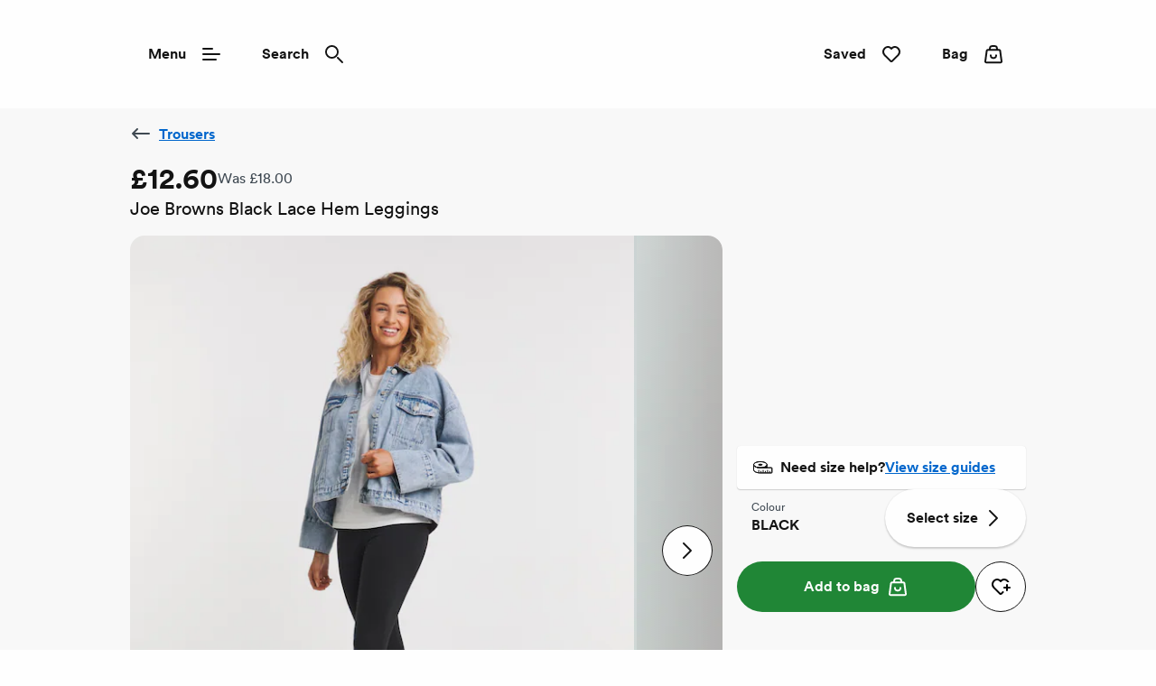

--- FILE ---
content_type: text/html; charset=utf-8
request_url: https://www.simplybe.co.uk/shop/p/hx784
body_size: 52883
content:
<!DOCTYPE html><html lang="en"><head><meta name="msapplication-TileColor" content="#da532c"/><meta name="msapplication-config" content="/static/themes/dal/favicons/browserconfig.xml"/><meta name="theme-color" content="#ffffff"/><meta charSet="utf-8"/><meta name="viewport" content="width=device-width"/><link rel="dns-prefetch" href="https://s.go-mpulse.net"/><link rel="dns-prefetch" href="https://www.googletagmanager.com"/><link rel="dns-prefetch" href="https://cdn.cookielaw.org"/><link rel="dns-prefetch" href="https://try.abtasty.com"/><link rel="preconnect" href="https://s.go-mpulse.net"/><link rel="preconnect" href="https://www.googletagmanager.com"/><link rel="preconnect" href="https://cdn.cookielaw.org"/><link rel="preconnect" href="https://try.abtasty.com"/><style>
                  @font-face {
                    font-family: "CircularBook";
                    src: url("/static/themes/dal/fonts/CircularBook/lineto-circular-book.woff2")
                        format("woff2"),
                      url("/static/themes/dal/fonts/CircularBook/lineto-circular-book.eot")
                        format("embedded-opentype");
                    font-weight: normal;
                    font-style: normal;
                    font-display: swap;
                  }

                  @font-face {
                    font-family: "CircularBold";
                    src: url("/static/themes/dal/fonts/CircularBold/lineto-circular-bold.woff2")
                        format("woff2"),
                      url("/static/themes/dal/fonts/CircularBold/lineto-circular-bold.eot")
                        format("embedded-opentype");
                    font-weight: normal;
                    font-style: normal;
                    font-display: swap;
                  }

                  @font-face {
                    font-family: "KanedaGothicBold";
                    src: url("/static/themes/dal/fonts/KanedaGothicBold/kaneda-gothic-bold.woff2") format("woff2"),
                      url("/static/themes/dal/fonts/KanedaGothicBold/kaneda-gothic-bold.otf") format("opentype");
                    font-weight: normal;
                    font-style: normal;
                    font-display: swap;
                  }</style><link rel="preload" href="/static/themes/dal/fonts/CircularBook/lineto-circular-book.woff2" as="font" crossorigin=""/><link rel="preload" href="/static/themes/dal/fonts/CircularBold/lineto-circular-bold.woff2" as="font" crossorigin=""/><link rel="preload" href="/static/themes/dal/fonts/KanedaGothicBold/kaneda-gothic-bold.woff2" as="font" crossorigin=""/><link rel="apple-touch-icon" sizes="180x180" href="/static/themes/dal/favicons/apple-touch-icon.png"/><link rel="icon" type="image/png" sizes="32x32" href="/static/themes/dal/favicons/favicon-32x32.png"/><link rel="icon" type="image/png" sizes="16x16" href="/static/themes/dal/favicons/favicon-16x16.png"/><link rel="manifest" href="/static/themes/dal/favicons/site.webmanifest"/><link rel="mask-icon" href="/static/themes/dal/favicons/safari-pinned-tab.svg" color="#131313"/><link rel="shortcut icon" href="/static/themes/dal/favicons/favicon.ico"/><title>Joe Browns Black Lace Hem Leggings | Simply Be</title><meta name="robots" content="index,follow"/><meta name="description" content="Exclusive to us in sizes 20-32. Comfortable yet stylish, these trendy lace hem leggings from Joe Browns deserve a place in every woman&#x27;s wardrobe. The stretchy jersey, cotton-rich fabric ensures optimum comfort and fit, meanwhile the addition of the lace to the hemline adds a soft, luxurious element. Style them up or dress them down, these leggings make for the perfect base to a whole range of different outfits. But, for maximum impact, we recommend teaming with a classic white blouse and a pair of statement red heels for an instant pop of colour."/><meta property="og:title" content="Joe Browns Black Lace Hem Leggings | Simply Be"/><meta property="og:description" content="Exclusive to us in sizes 20-32. Comfortable yet stylish, these trendy lace hem leggings from Joe Browns deserve a place in every woman&#x27;s wardrobe. The stretchy jersey, cotton-rich fabric ensures optimum comfort and fit, meanwhile the addition of the lace to the hemline adds a soft, luxurious element. Style them up or dress them down, these leggings make for the perfect base to a whole range of different outfits. But, for maximum impact, we recommend teaming with a classic white blouse and a pair of statement red heels for an instant pop of colour."/><link rel="canonical" href="https://www.simplybe.co.uk/shop/p/hx784"/><script type="application/ld+json">{"@context":"https://schema.org","@type":"Product","aggregateRating":{"@type":"AggregateRating","reviewCount":"169","ratingValue":"4.5"},"name":"Joe Browns Black Lace Hem Leggings"}</script><script type="application/ld+json">{"@context":"https://schema.org","@type":"BreadcrumbList","itemListElement":[{"@type":"ListItem","position":0,"item":"https://www.simplybe.co.uk/","name":"Home"},{"@type":"ListItem","position":1,"item":"https://www.simplybe.co.uk/shop/c/fashion","name":"Fashion"},{"@type":"ListItem","position":2,"item":"https://www.simplybe.co.uk/shop/c/fashion/trousers","name":"Trousers"}]}</script><meta name="next-head-count" content="31"/><script type="text/javascript" src="/ruxitagentjs_ICA15789NPQRTUVXfhqrux_10327251022105625.js" data-dtconfig="rid=RID_1167057767|rpid=-147724389|domain=nbrown.co.uk|reportUrl=https://bf40394nkr.bf.dynatrace.com/bf|app=09ef89861813bcd1|cors=0|owasp=1|featureHash=ICA15789NPQRTUVXfhqrux|doNotDetect=scr|msl=153600|srsr=10000|uana=data-ga-tracking-id|xb=.*^bs.glassboxdigital^bs.io.*^p.*google-analytics^bs.com.*^p.*sgtm^bs.simplybe^bs.co^bs.uk.*^p.*^bs.cookielaw^bs.org.*^p.*^bs.akstat^bs.io.*^p.*^bs.madewithintent^bs.ai.*^p.*^bs.clarity^bs.ms.*|rdnt=0|uxrgce=1|cuc=m8jxenci|chw=simplybe^bs.co^bs.uk^bs/.*|srms=2,0,0,0%2F%5Bclass*%3D%22Orders%22%5D;0%2F%5Bclass*%3D%22Cards%22%5D;0%2F%5Bclass*%3D%22Addresses%22%5D;0%2F%5Bclass*%3D%22ResultsCard%22%5D;0%2F%5Bclass*%3D%22OrderDeliveryDetails%22%5D;0%2Fform%20button;0%2Ftextarea%2Cinput%2Cselect%2Coption;1%2F%5Edata%28%28%5C%5C-.%2B%24%29%7C%24%29|mdl=mdcc22=20,mdcc23=20|mel=100000|expw=1|md=mdcc1=bdocument.referrer,mdcc2=bnavigator.userAgent,mdcc3=dutm_source,mdcc4=dutm_medium,mdcc5=dutm_campaign,mdcc6=dutm_term,mdcc7=dutm_content,mdcc8=a[class*^e^dq_error^dq],mdcc9=a[class*^e^dqNoResultsFound_details^dq],mdcc10=a[class*^e^dqPageNotFound_details^dq],mdcc11=dtext,mdcc12=a[class*^e^dqerrorMessage^dq],mdcc13=bbr_data.user_id,mdcc14=bintent.__pageType,mdcc15=a.OrderSummary_viewPort__CcePJ,mdcc16=bABTastyTagPerforming,mdcc17=dpromo,mdcc18=a[class*^e^dqPromoCode__label_error^dq],mdcc19=dpromoCode,mdcc20=bsessionStorage.ABTastySessionHitHistory.$campaigns,mdcc21=bbr_data.user_id,mdcc22=cABTasty,mdcc23=cABTasty,mdcc26=ah1[data-cy^e^dqproduct-details-title^dq],mdcc27=aa[data-cy^e^dqbreadcrumb-link^dq],mdcc28=aspan[data-cy^e^dqbreadcrumb-current-page-title^dq],mdcc32=bsessionStorage.appState.$cartReducer.orderValue,mdcc33=bsessionStorage.appState.$cartReducer.orderTotal,mdcc36=adiv[class^e^dqproductCardDiv^dq]|lastModification=1768401793165|postfix=m8jxenci|tp=500,50,0|srbbv=2|agentUri=/ruxitagentjs_ICA15789NPQRTUVXfhqrux_10327251022105625.js" data-config='{"revision":1768401793165,"beaconUri":"https://bf40394nkr.bf.dynatrace.com/bf","agentUri":"/ruxitagentjs_ICA15789NPQRTUVXfhqrux_10327251022105625.js","environmentId":"m8jxenci","modules":"ICA15789NPQRTUVXfhqrux"}' data-envconfig='{"tracestateKeyPrefix":"64cb5caa-c59310fd"}' data-appconfig='{"app":"09ef89861813bcd1","userInteractionCapture":["all"],"requestExclusions":".*\\.glassboxdigital\\.io.*|.*google-analytics\\.com.*|.*sgtm\\.simplybe\\.co\\.uk.*|.*\\.cookielaw\\.org.*|.*\\.akstat\\.io.*|.*\\.madewithintent\\.ai.*|.*\\.clarity\\.ms.*"}'></script><link data-next-font="" rel="preconnect" href="/" crossorigin="anonymous"/><link rel="preload" href="/_next/static/css/9c62bb1ad051dce0.css" as="style"/><link rel="stylesheet" href="/_next/static/css/9c62bb1ad051dce0.css" data-n-g=""/><link rel="preload" href="/_next/static/css/ed23f9a85c6cd1c0.css" as="style"/><link rel="stylesheet" href="/_next/static/css/ed23f9a85c6cd1c0.css" data-n-p=""/><link rel="preload" href="/_next/static/css/12e7f34ad78513b3.css" as="style"/><link rel="stylesheet" href="/_next/static/css/12e7f34ad78513b3.css" data-n-p=""/><link rel="preload" href="/_next/static/css/43feb7c312ac5ad7.css" as="style"/><link rel="stylesheet" href="/_next/static/css/43feb7c312ac5ad7.css" data-n-p=""/><link rel="preload" href="/_next/static/css/5691d1dcf215406a.css" as="style"/><link rel="stylesheet" href="/_next/static/css/5691d1dcf215406a.css" data-n-p=""/><link rel="preload" href="/_next/static/css/deeeab2b7abc481a.css" as="style"/><link rel="stylesheet" href="/_next/static/css/deeeab2b7abc481a.css" data-n-p=""/><link rel="preload" href="/_next/static/css/e2a32e2eac41510e.css" as="style"/><link rel="stylesheet" href="/_next/static/css/e2a32e2eac41510e.css"/><link rel="preload" href="/_next/static/css/f08bec4b66ba8da0.css" as="style"/><link rel="stylesheet" href="/_next/static/css/f08bec4b66ba8da0.css"/><link rel="preload" href="/_next/static/css/70bde0ab6c0fbc4e.css" as="style"/><link rel="stylesheet" href="/_next/static/css/70bde0ab6c0fbc4e.css"/><link rel="preload" href="/_next/static/css/91a0377393afcbea.css" as="style"/><link rel="stylesheet" href="/_next/static/css/91a0377393afcbea.css"/><link rel="preload" href="/_next/static/css/6b9420b72b169a14.css" as="style"/><link rel="stylesheet" href="/_next/static/css/6b9420b72b169a14.css"/><noscript data-n-css=""></noscript><script defer="" nomodule="" src="/_next/static/chunks/polyfills-78c92fac7aa8fdd8.js"></script><script src="https://try.abtasty.com/634f9313cb413978ae8d438a0254f083.js" defer="" data-nscript="beforeInteractive"></script><script defer="" src="/_next/static/chunks/9434.2aa0048bd8ab565f.js"></script><script defer="" src="/_next/static/chunks/2866.db606d06075d0b1d.js"></script><script defer="" src="/_next/static/chunks/3693.a5065277bfa35c1f.js"></script><script defer="" src="/_next/static/chunks/9079.032db4a5e7163cf7.js"></script><script defer="" src="/_next/static/chunks/6173.6212e59eb4d9a8e0.js"></script><script src="/_next/static/chunks/webpack-5f7a6bbb26823bbb.js" defer=""></script><script src="/_next/static/chunks/framework-5697eaf04e79c701.js" defer=""></script><script src="/_next/static/chunks/main-f334382ffb9b7f93.js" defer=""></script><script src="/_next/static/chunks/pages/_app-f61b6e898a2f007e.js" defer=""></script><script src="/_next/static/chunks/8062-c33a3f7d6733d99e.js" defer=""></script><script src="/_next/static/chunks/5670-06009c672bdce1a4.js" defer=""></script><script src="/_next/static/chunks/4875-bf7d81476ed9e812.js" defer=""></script><script src="/_next/static/chunks/6577-de1aed967c970be6.js" defer=""></script><script src="/_next/static/chunks/7742-e5f56009cfbdac5a.js" defer=""></script><script src="/_next/static/chunks/3467-0f683befd839e0a9.js" defer=""></script><script src="/_next/static/chunks/1622-adc56aa679283ff7.js" defer=""></script><script src="/_next/static/chunks/330-c515aa03a255bd52.js" defer=""></script><script src="/_next/static/chunks/145-218a8ecb301772f4.js" defer=""></script><script src="/_next/static/chunks/7224-6039597fa3803c45.js" defer=""></script><script src="/_next/static/chunks/2708-2c7d1553c1362f7d.js" defer=""></script><script src="/_next/static/chunks/2023-8f41b379fd157742.js" defer=""></script><script src="/_next/static/chunks/499-bf15701e36d47dfe.js" defer=""></script><script src="/_next/static/chunks/5350-26edd2981417eb92.js" defer=""></script><script src="/_next/static/chunks/1540-c2b5a3208b48250b.js" defer=""></script><script src="/_next/static/chunks/2234-36c240bb2d564b8d.js" defer=""></script><script src="/_next/static/chunks/1581-d00bc84a2a8bae2b.js" defer=""></script><script src="/_next/static/chunks/504-cc2bb0a72ae76cb5.js" defer=""></script><script src="/_next/static/chunks/6715-39d1159e726b3828.js" defer=""></script><script src="/_next/static/chunks/5878-7235ffa1ec1f9242.js" defer=""></script><script src="/_next/static/chunks/7985-f1a23bc5dedac62c.js" defer=""></script><script src="/_next/static/chunks/236-acc755c0c2c37b6a.js" defer=""></script><script src="/_next/static/chunks/pages/shop/p/%5BproductId%5D-b29fc440ef5dcfe6.js" defer=""></script><script src="/_next/static/46ubIdFE25zt9TqWSvMiI/_buildManifest.js" defer=""></script><script src="/_next/static/46ubIdFE25zt9TqWSvMiI/_ssgManifest.js" defer=""></script>
<script>(window.BOOMR_mq=window.BOOMR_mq||[]).push(["addVar",{"rua.upush":"false","rua.cpush":"false","rua.upre":"false","rua.cpre":"false","rua.uprl":"false","rua.cprl":"false","rua.cprf":"false","rua.trans":"","rua.cook":"false","rua.ims":"false","rua.ufprl":"false","rua.cfprl":"false","rua.isuxp":"false","rua.texp":"norulematch","rua.ceh":"false","rua.ueh":"false","rua.ieh.st":"0"}]);</script>
<script>!function(){function o(n,i){if(n&&i)for(var r in i)i.hasOwnProperty(r)&&(void 0===n[r]?n[r]=i[r]:n[r].constructor===Object&&i[r].constructor===Object?o(n[r],i[r]):n[r]=i[r])}try{var n=decodeURIComponent("%7B%0A%20%20%20%20%22ResourceTiming%22%3A%20%7B%0A%20%20%20%20%20%20%20%20%22clearOnBeacon%22%3A%20true%0A%20%20%20%20%7D%2C%0A%20%20%20%20%22AutoXHR%22%3A%20%7B%0A%20%20%20%20%20%20%20%20%22monitorFetch%22%3Atrue%0A%20%20%20%20%7D%0A%7D");if(n.length>0&&window.JSON&&"function"==typeof window.JSON.parse){var i=JSON.parse(n);void 0!==window.BOOMR_config?o(window.BOOMR_config,i):window.BOOMR_config=i}}catch(r){window.console&&"function"==typeof window.console.error&&console.error("mPulse: Could not parse configuration",r)}}();</script>
                              <script>!function(e){var n="https://s.go-mpulse.net/boomerang/";if("False"=="True")e.BOOMR_config=e.BOOMR_config||{},e.BOOMR_config.PageParams=e.BOOMR_config.PageParams||{},e.BOOMR_config.PageParams.pci=!0,n="https://s2.go-mpulse.net/boomerang/";if(window.BOOMR_API_key="CS7J2-8VUHV-K94LD-SNJH6-2WNXD",function(){function e(){if(!r){var e=document.createElement("script");e.id="boomr-scr-as",e.src=window.BOOMR.url,e.async=!0,o.appendChild(e),r=!0}}function t(e){r=!0;var n,t,a,i,d=document,O=window;if(window.BOOMR.snippetMethod=e?"if":"i",t=function(e,n){var t=d.createElement("script");t.id=n||"boomr-if-as",t.src=window.BOOMR.url,BOOMR_lstart=(new Date).getTime(),e=e||d.body,e.appendChild(t)},!window.addEventListener&&window.attachEvent&&navigator.userAgent.match(/MSIE [67]\./))return window.BOOMR.snippetMethod="s",void t(o,"boomr-async");a=document.createElement("IFRAME"),a.src="about:blank",a.title="",a.role="presentation",a.loading="eager",i=(a.frameElement||a).style,i.width=0,i.height=0,i.border=0,i.display="none",o.appendChild(a);try{O=a.contentWindow,d=O.document.open()}catch(_){n=document.domain,a.src="javascript:var d=document.open();d.domain='"+n+"';void 0;",O=a.contentWindow,d=O.document.open()}if(n)d._boomrl=function(){this.domain=n,t()},d.write("<bo"+"dy onload='document._boomrl();'>");else if(O._boomrl=function(){t()},O.addEventListener)O.addEventListener("load",O._boomrl,!1);else if(O.attachEvent)O.attachEvent("onload",O._boomrl);d.close()}function a(e){window.BOOMR_onload=e&&e.timeStamp||(new Date).getTime()}if(!window.BOOMR||!window.BOOMR.version&&!window.BOOMR.snippetExecuted){window.BOOMR=window.BOOMR||{},window.BOOMR.snippetStart=(new Date).getTime(),window.BOOMR.snippetExecuted=!0,window.BOOMR.snippetVersion=14,window.BOOMR.url=n+"CS7J2-8VUHV-K94LD-SNJH6-2WNXD";var i=document.currentScript||document.getElementsByTagName("script")[0],o=i.parentNode,r=!1,d=document.createElement("link");if(d.relList&&"function"==typeof d.relList.supports&&d.relList.supports("preload")&&"as"in d)window.BOOMR.snippetMethod="p",d.href=window.BOOMR.url,d.rel="preload",d.as="script",d.addEventListener("load",e),d.addEventListener("error",function(){t(!0)}),setTimeout(function(){if(!r)t(!0)},3e3),BOOMR_lstart=(new Date).getTime(),o.appendChild(d);else t(!1);if(window.addEventListener)window.addEventListener("load",a,!1);else if(window.attachEvent)window.attachEvent("onload",a)}}(),"".length>0)if(e&&"performance"in e&&e.performance&&"function"==typeof e.performance.setResourceTimingBufferSize)e.performance.setResourceTimingBufferSize();!function(){if(BOOMR=e.BOOMR||{},BOOMR.plugins=BOOMR.plugins||{},!BOOMR.plugins.AK){var n=""=="true"?1:0,t="",a="aojs6caxij72q2lqnszq-f-1fd101920-clientnsv4-s.akamaihd.net",i="false"=="true"?2:1,o={"ak.v":"39","ak.cp":"1810666","ak.ai":parseInt("757071",10),"ak.ol":"0","ak.cr":8,"ak.ipv":4,"ak.proto":"h2","ak.rid":"1170fc28","ak.r":42223,"ak.a2":n,"ak.m":"a","ak.n":"essl","ak.bpcip":"3.147.47.0","ak.cport":40678,"ak.gh":"23.66.124.168","ak.quicv":"","ak.tlsv":"tls1.3","ak.0rtt":"","ak.0rtt.ed":"","ak.csrc":"-","ak.acc":"","ak.t":"1768975539","ak.ak":"hOBiQwZUYzCg5VSAfCLimQ==BvPLHgTBBmNNpUd72mUTUGzHuH9jwkiD1jhjG6kTTCF19C0wq8rTsnL+kJ3izPpWRKfZCsL7c08lmPdRCJNuqu0wBnHj64K2S4dVfcXeuDNKdRggqk/39antKbm6uQqFvdIndIO3Zhd/wVrKSmVfbklgW0H/3CZSm9GlKPI7yx+0Sa0GIV56CHQ1IEqIWQ9GzPJ00i3JL/TcDtKc4GWcw0iAjK6N/JSC71hrVlRwUBgXsse6UsaiIDUeK9PuskZpgcDcEVlKKIrxVT5pMG2z4wUWLyn6fnBONuyP7NE60trvxthUItiiP2ol84NV2uUFUzUFSI7eu+gdCI3QP+34kx/u9/Rg9VF9AwgK4QCh3/apiYXrylpTeLch5UaPqsCM/wuu4Zp7l/hVw60mE9nl37rYgWEMY0sUxSCWmr2TOe4=","ak.pv":"242","ak.dpoabenc":"","ak.tf":i};if(""!==t)o["ak.ruds"]=t;var r={i:!1,av:function(n){var t="http.initiator";if(n&&(!n[t]||"spa_hard"===n[t]))o["ak.feo"]=void 0!==e.aFeoApplied?1:0,BOOMR.addVar(o)},rv:function(){var e=["ak.bpcip","ak.cport","ak.cr","ak.csrc","ak.gh","ak.ipv","ak.m","ak.n","ak.ol","ak.proto","ak.quicv","ak.tlsv","ak.0rtt","ak.0rtt.ed","ak.r","ak.acc","ak.t","ak.tf"];BOOMR.removeVar(e)}};BOOMR.plugins.AK={akVars:o,akDNSPreFetchDomain:a,init:function(){if(!r.i){var e=BOOMR.subscribe;e("before_beacon",r.av,null,null),e("onbeacon",r.rv,null,null),r.i=!0}return this},is_complete:function(){return!0}}}}()}(window);</script></head><body><noscript><iframe src="https://www.googletagmanager.com/ns.html?id=GTM-MZTLLVZ" height="0" width="0" style="display:none;visibility:hidden" title="GTM javascript fallback"></iframe><iframe src="https://www.googletagmanager.com/ns.html?id=GTM-WDW5B72W" height="0" width="0" style="display:none;visibility:hidden" title="GTM_V2 javascript fallback"></iframe></noscript><div id="__next"><div class="DefaultLayout-module_Root__B5Blx"><div id="navContextCardPortalTarget"></div><header id="mobileHeaderWrapper" class="SplitHeader-module_mobileHeaderWrapper__c-YwF"><div class="SplitHeader-module_mobileHeader__EB7Gt"><div class="HeadLogo-module_logoWrapper__pc3re"><a id="mobile-header-logo" class="HeadLogo-module_logoLink__BdJU4" data-testid="brand-logo" href="https://www.simplybe.co.uk"><img src="https://www.simplybe.co.uk/i/26af004f73e9072e/original/LG_DAL_LOGO_BLK.svg" alt="Simply Be black logo" class="HeadLogo-module_logoImage__WlsLr BrandLogo-module_logo__SQNNb" width="112" height="24"/></a></div><div class=""><div class="AccountWrapper-module_accountWrapper__mwW0o"><div class="Skeleton LoadingSkeleton-module_fixHeight__m5NRA" data-testid="loading-skeleton"><span aria-live="polite" aria-busy="true"><span class="react-loading-skeleton" style="width:8rem;height:3.5rem;border-radius:var(--button-border-radius-large)">‌</span><br/></span></div></div></div></div></header><div data-focus-guard="true" tabindex="-1" style="width:1px;height:0px;padding:0;overflow:hidden;position:fixed;top:1px;left:1px"></div><div data-focus-lock-disabled="disabled"><div class="ContextCardSheet-module_Root__ezFxl contextCardSheetMain ContextCardSheet-module_fullScreen__djh0K ContextCardSheet-module_mainNavShow__tjF89" style="visibility:hidden;min-height:auto" data-testid=""><button type="button" class="ContextCardSheet-module_CloseButton__oaNFt ContextCardSheet-module_fullScreenNoHead__10pmY" data-testid="context-close" data-cy="context-close" aria-label="close" data-autofocus="true"><svg tabindex="-1" class="Icon ContextCardSheet-module_CloseButton__image__wuE6s" width="24" height="24" data-testid="iconsvg-test" aria-label="" viewBox="0 0 24 24"><use href="/_next/static/media/sprite.9333905e.svg#Close"></use></svg></button><div class="ContextCardSheet-module_Body__2S1-5 ContextCardSheet-module_noHead__JSk9w ContextCardSheet-module_fullScreenNoHead__10pmY main-nav-context-card-sheet ContextCardSheet-module_mainNavShow__tjF89 SplitHeader-module_ContextCardNavBodyClass__MovFS"><div class="Body_Hold"><nav aria-label="main-navigation" data-cy="main-nav-menu" id="main-navigation" class="Nav-module_Root__pgCV1"><div class="Nav-module_NavListWrappingLayer__t7eK-"><ul class="Nav-module_NavList__o7Jds navListFirstLayer"><li class="Nav-module_NavListItem__O7UN0" data-cy="main-nav-item"><a class="Nav-module_NavButton__IW5Pz Nav-module_disabled__1IiXC" data-autofocus="true" href="https://www.simplybe.co.uk/api/sign-in?redirectTo=https://www.simplybe.co.uk/shop/p/hx784">Sign In<svg tabindex="-1" class="Icon Nav-module_Icon__R88xX" width="24" height="24" data-testid="iconsvg-test" aria-label="" fill="#3F4952"><use href="/_next/static/media/sprite.9333905e.svg#SignIn"></use></svg></a></li><li class="Nav-module_NavListItem__O7UN0" data-cy="main-nav-item"><a href="/perks" class="Nav-module_NavButton__IW5Pz Nav-module_NavButton__chevronRight__phlYE Nav-module_disabled__1IiXC" tabindex="0">Perks</a></li><li class="Nav-module_NavListItem__O7UN0" data-cy="main-nav-item"><a href="/shop/c/sale" class="Nav-module_NavButton__IW5Pz Nav-module_NavButton__chevronRight__phlYE Nav-module_disabled__1IiXC" tabindex="0">Sale</a></li><li class="Nav-module_NavListItem__O7UN0" data-cy="main-nav-item"><a href="/shop/c/new-in" class="Nav-module_NavButton__IW5Pz Nav-module_NavButton__chevronRight__phlYE Nav-module_disabled__1IiXC" tabindex="0">New In</a></li><li class="Nav-module_NavListItem__O7UN0" data-cy="main-nav-item"><a href="/shop/c/fashion" class="Nav-module_NavButton__IW5Pz Nav-module_NavButton__chevronRight__phlYE Nav-module_disabled__1IiXC" tabindex="0">Clothing</a></li><li class="Nav-module_NavListItem__O7UN0" data-cy="main-nav-item"><a href="/shop/c/fashion/dresses" class="Nav-module_NavButton__IW5Pz Nav-module_NavButton__chevronRight__phlYE Nav-module_disabled__1IiXC" tabindex="0">Dresses</a></li><li class="Nav-module_NavListItem__O7UN0" data-cy="main-nav-item"><a href="/shop/c/shoes" class="Nav-module_NavButton__IW5Pz Nav-module_NavButton__chevronRight__phlYE Nav-module_disabled__1IiXC" tabindex="0">Shoes</a></li><li class="Nav-module_NavListItem__O7UN0" data-cy="main-nav-item"><a href="/shop/c/lingerie" class="Nav-module_NavButton__IW5Pz Nav-module_NavButton__chevronRight__phlYE Nav-module_disabled__1IiXC" tabindex="0">Lingerie &amp; Nightwear</a></li><li class="Nav-module_NavListItem__O7UN0" data-cy="main-nav-item"><a href="/shop/c/sports" class="Nav-module_NavButton__IW5Pz Nav-module_NavButton__chevronRight__phlYE Nav-module_disabled__1IiXC" tabindex="0">Activewear</a></li><li class="Nav-module_NavListItem__O7UN0" data-cy="main-nav-item"><a href="/shop/c/accessories" class="Nav-module_NavButton__IW5Pz Nav-module_NavButton__chevronRight__phlYE Nav-module_disabled__1IiXC" tabindex="0">Accessories</a></li><li class="Nav-module_NavListItem__O7UN0" data-cy="main-nav-item"><a href="/shop/c/beauty" class="Nav-module_NavButton__IW5Pz Nav-module_NavButton__chevronRight__phlYE Nav-module_disabled__1IiXC" tabindex="0">Beauty &amp; Perfume</a></li><li class="Nav-module_NavListItem__O7UN0" data-cy="main-nav-item"><a href="/shop/c/electricals" class="Nav-module_NavButton__IW5Pz Nav-module_NavButton__chevronRight__phlYE Nav-module_disabled__1IiXC" tabindex="0">Electricals</a></li><li class="Nav-module_NavListItem__O7UN0" data-cy="main-nav-item"><a href="/home" class="Nav-module_NavButton__IW5Pz Nav-module_NavButton__chevronRight__phlYE Nav-module_disabled__1IiXC" tabindex="0">Home</a></li><li class="Nav-module_NavListItem__O7UN0" data-cy="main-nav-item"><a href="/shop/c/gifts" class="Nav-module_NavButton__IW5Pz Nav-module_NavButton__chevronRight__phlYE Nav-module_disabled__1IiXC" tabindex="0">Gifts</a></li><li class="Nav-module_NavListItem__O7UN0" data-cy="main-nav-item"><a href="/shop/c/outlet" class="Nav-module_NavButton__IW5Pz Nav-module_NavButton__chevronRight__phlYE Nav-module_disabled__1IiXC" tabindex="0">Outlet</a></li><li class="Nav-module_NavListItem__O7UN0" data-cy="main-nav-item"><a href="/shop/c/top-brands" class="Nav-module_NavButton__IW5Pz Nav-module_NavButton__chevronRight__phlYE Nav-module_disabled__1IiXC" tabindex="0">Brands</a></li><li class="Nav-module_NavListItem__O7UN0" data-cy="main-nav-item"><a href="/spread-the-cost" class="Nav-module_NavButton__IW5Pz Nav-module_NavButton__chevronRight__phlYE Nav-module_disabled__1IiXC" tabindex="0">Useful Information</a></li></ul><div class="Nav-module_NavBarMenuBarDivider__jR63j"></div></div><div class="Nav-module_NavListWrappingLayer__t7eK- Nav-module_NavListWrappingLayerSecond__q-ixx Nav-module_NavListWrappingLayer__t7eK-__1 Nav-module_hidden__BrkZw"><ul class="Nav-module_NavList__o7Jds"><li class="Nav-module_NavListItem__O7UN0"><button type="button" class="Nav-module_NavButton__IW5Pz Nav-module_NavButton_breadcrumb__gkPOL" aria-label="Return to previous menu"><svg tabindex="-1" class="Icon" width="24" height="24" data-testid="iconsvg-test" aria-label="" fill="#3F4952"><use href="/_next/static/media/sprite.9333905e.svg#ArrowLeft"></use></svg><span class="Nav-module_NavButton_breadcrumbText__uuNVD"><span class="Nav-module_NavButton_breadcrumbHome__146j1">Home</span>   /   <!-- -->Perks</span></button></li></ul><ul class="Nav-module_NavList__o7Jds"><li class="Nav-module_NavListItem__O7UN0"><span class="Nav-module_NavButton__IW5Pz Nav-module_title__X8FnF">Perks</span></li><li class="Nav-module_NavListItem__O7UN0"><a class="Nav-module_NavButton__IW5Pz" data-cy="level-two-nav-item" data-testid="level-two-nav-anchor" tabindex="0" href="https://www.simplybe.co.uk/perks">Perks Hub</a></li><li class="Nav-module_NavListItem__O7UN0"><a class="Nav-module_NavButton__IW5Pz" data-cy="level-two-nav-item" data-testid="level-two-nav-anchor" tabindex="0" href="https://www.simplybe.co.uk/perks/faq">Perks FAQ</a></li></ul><div class="Nav-module_NavBarMenuBarDivider__jR63j"></div></div><div class="Nav-module_NavListWrappingLayer__t7eK- Nav-module_NavListWrappingLayerSecond__q-ixx Nav-module_NavListWrappingLayer__t7eK-__2 Nav-module_hidden__BrkZw"><ul class="Nav-module_NavList__o7Jds"><li class="Nav-module_NavListItem__O7UN0"><button type="button" class="Nav-module_NavButton__IW5Pz Nav-module_NavButton_breadcrumb__gkPOL" aria-label="Return to previous menu"><svg tabindex="-1" class="Icon" width="24" height="24" data-testid="iconsvg-test" aria-label="" fill="#3F4952"><use href="/_next/static/media/sprite.9333905e.svg#ArrowLeft"></use></svg><span class="Nav-module_NavButton_breadcrumbText__uuNVD"><span class="Nav-module_NavButton_breadcrumbHome__146j1">Home</span>   /   <!-- -->Sale</span></button></li></ul><ul class="Nav-module_NavList__o7Jds"><li class="Nav-module_NavListItem__O7UN0"><span class="Nav-module_NavButton__IW5Pz Nav-module_title__X8FnF">Shop By Category</span></li><li class="Nav-module_NavListItem__O7UN0"><a class="Nav-module_NavButton__IW5Pz" data-cy="level-two-nav-item" data-testid="level-two-nav-anchor" tabindex="0" href="https://www.simplybe.co.uk/shop/c/sale">Shop All Sale</a></li><li class="Nav-module_NavListItem__O7UN0"><a class="Nav-module_NavButton__IW5Pz" data-cy="level-two-nav-item" data-testid="level-two-nav-anchor" tabindex="0" href="https://www.simplybe.co.uk/shop/c/sale/f/Categories--Activewear">Activewear</a></li><li class="Nav-module_NavListItem__O7UN0"><a class="Nav-module_NavButton__IW5Pz" data-cy="level-two-nav-item" data-testid="level-two-nav-anchor" tabindex="0" href="https://www.simplybe.co.uk/shop/c/beauty/f?On+Sale=On+Sale">Beauty</a></li><li class="Nav-module_NavListItem__O7UN0"><a class="Nav-module_NavButton__IW5Pz" data-cy="level-two-nav-item" data-testid="level-two-nav-anchor" tabindex="0" href="https://www.simplybe.co.uk/shop/c/sale/f/Categories--Outerwear">Coats &amp; Jackets</a></li><li class="Nav-module_NavListItem__O7UN0"><a class="Nav-module_NavButton__IW5Pz" data-cy="level-two-nav-item" data-testid="level-two-nav-anchor" tabindex="0" href="https://www.simplybe.co.uk/shop/c/sale/f/Categories--Dresses">Dresses</a></li><li class="Nav-module_NavListItem__O7UN0"><a class="Nav-module_NavButton__IW5Pz" data-cy="level-two-nav-item" data-testid="level-two-nav-anchor" tabindex="0" href="https://www.simplybe.co.uk/shop/c/sale/f?Categories=Jeans+%26+Trousers">Jeans &amp; Trousers</a></li><li class="Nav-module_NavListItem__O7UN0"><a class="Nav-module_NavButton__IW5Pz" data-cy="level-two-nav-item" data-testid="level-two-nav-anchor" tabindex="0" href="https://www.simplybe.co.uk/shop/c/sale/f/Categories--Knitwear">Knitwear</a></li><li class="Nav-module_NavListItem__O7UN0"><a class="Nav-module_NavButton__IW5Pz" data-cy="level-two-nav-item" data-testid="level-two-nav-anchor" tabindex="0" href="https://www.simplybe.co.uk/shop/c/sale/f/Categories--Leggings%20%26%20Jeggings">Leggings</a></li><li class="Nav-module_NavListItem__O7UN0"><a class="Nav-module_NavButton__IW5Pz" data-cy="level-two-nav-item" data-testid="level-two-nav-anchor" tabindex="0" href="https://www.simplybe.co.uk/shop/c/sale/f/Categories--Lingerie">Lingerie</a></li><li class="Nav-module_NavListItem__O7UN0"><a class="Nav-module_NavButton__IW5Pz" data-cy="level-two-nav-item" data-testid="level-two-nav-anchor" tabindex="0" href="https://www.simplybe.co.uk/shop/c/sale/f/Categories--Nightwear">Nightwear</a></li><li class="Nav-module_NavListItem__O7UN0"><a class="Nav-module_NavButton__IW5Pz" data-cy="level-two-nav-item" data-testid="level-two-nav-anchor" tabindex="0" href="https://www.simplybe.co.uk/shop/c/sale/f/Categories--Shoes">Shoes &amp; Boots</a></li><li class="Nav-module_NavListItem__O7UN0"><a class="Nav-module_NavButton__IW5Pz" data-cy="level-two-nav-item" data-testid="level-two-nav-anchor" tabindex="0" href="https://www.simplybe.co.uk/shop/c/sale/f/Categories--Shorts">Shorts</a></li><li class="Nav-module_NavListItem__O7UN0"><a class="Nav-module_NavButton__IW5Pz" data-cy="level-two-nav-item" data-testid="level-two-nav-anchor" tabindex="0" href="https://www.simplybe.co.uk/shop/c/sale/f/Categories--Skirts">Skirts</a></li><li class="Nav-module_NavListItem__O7UN0"><a class="Nav-module_NavButton__IW5Pz" data-cy="level-two-nav-item" data-testid="level-two-nav-anchor" tabindex="0" href="https://www.simplybe.co.uk/shop/c/sale/f/Categories--Tops">Tops</a></li><li class="Nav-module_NavListItem__O7UN0"><a class="Nav-module_NavButton__IW5Pz" data-cy="level-two-nav-item" data-testid="level-two-nav-anchor" tabindex="0" href="https://www.simplybe.co.uk/shop/c/electricals/f?On+Sale=On+Sale">Electricals</a></li><li class="Nav-module_NavListItem__O7UN0"><a class="Nav-module_NavButton__IW5Pz" data-cy="level-two-nav-item" data-testid="level-two-nav-anchor" tabindex="0" href="https://www.simplybe.co.uk/shop/c/home/f?On+Sale=On+Sale">Home</a></li></ul><ul class="Nav-module_NavList__o7Jds"><li class="Nav-module_NavListItem__O7UN0"><span class="Nav-module_NavButton__IW5Pz Nav-module_title__X8FnF">Shop By Size</span></li><li class="Nav-module_NavListItem__O7UN0"><a class="Nav-module_NavButton__IW5Pz" data-cy="level-two-nav-item" data-testid="level-two-nav-anchor" tabindex="0" href="https://www.simplybe.co.uk/shop/c/sale/f/Sizes--8?Sizes=10&amp;nofollowind=true">Sizes 8-10</a></li><li class="Nav-module_NavListItem__O7UN0"><a class="Nav-module_NavButton__IW5Pz" data-cy="level-two-nav-item" data-testid="level-two-nav-anchor" tabindex="0" href="https://www.simplybe.co.uk/shop/c/sale/f/Sizes--12?Sizes=14&amp;nofollowind=true">Sizes 12-14</a></li><li class="Nav-module_NavListItem__O7UN0"><a class="Nav-module_NavButton__IW5Pz" data-cy="level-two-nav-item" data-testid="level-two-nav-anchor" tabindex="0" href="https://www.simplybe.co.uk/shop/c/sale/f/Sizes--16?Sizes=18&amp;nofollowind=true">Sizes 16-18</a></li><li class="Nav-module_NavListItem__O7UN0"><a class="Nav-module_NavButton__IW5Pz" data-cy="level-two-nav-item" data-testid="level-two-nav-anchor" tabindex="0" href="https://www.simplybe.co.uk/shop/c/sale/f/Sizes--20?Sizes=22&amp;nofollowind=true">Sizes 20-22</a></li><li class="Nav-module_NavListItem__O7UN0"><a class="Nav-module_NavButton__IW5Pz" data-cy="level-two-nav-item" data-testid="level-two-nav-anchor" tabindex="0" href="https://www.simplybe.co.uk/shop/c/sale/f/Sizes--24?Sizes=26&amp;nofollowind=true">Sizes 24-26</a></li><li class="Nav-module_NavListItem__O7UN0"><a class="Nav-module_NavButton__IW5Pz" data-cy="level-two-nav-item" data-testid="level-two-nav-anchor" tabindex="0" href="https://www.simplybe.co.uk/shop/c/sale/f/Sizes--28?Sizes=30&amp;nofollowind=true">Sizes 28-30</a></li><li class="Nav-module_NavListItem__O7UN0"><a class="Nav-module_NavButton__IW5Pz" data-cy="level-two-nav-item" data-testid="level-two-nav-anchor" tabindex="0" href="https://www.simplybe.co.uk/shop/c/sale/f/Sizes--32?Sizes=34&amp;nofollowind=true">Sizes 32-34</a></li></ul><ul class="Nav-module_NavList__o7Jds"><li class="Nav-module_NavListItem__O7UN0"><span class="Nav-module_NavButton__IW5Pz Nav-module_title__X8FnF">Shop By Offer</span></li><li class="Nav-module_NavListItem__O7UN0"><a class="Nav-module_NavButton__IW5Pz" data-cy="level-two-nav-item" data-testid="level-two-nav-anchor" tabindex="0" href="https://www.simplybe.co.uk/shop/c/sale/f/Categories--Tops">Up to 60% off Tops</a></li><li class="Nav-module_NavListItem__O7UN0"><a class="Nav-module_NavButton__IW5Pz" data-cy="level-two-nav-item" data-testid="level-two-nav-anchor" tabindex="0" href="https://www.simplybe.co.uk/shop/c/sale/f/Fabric%20Type--Denim">Up to 60% off Denim</a></li><li class="Nav-module_NavListItem__O7UN0"><a class="Nav-module_NavButton__IW5Pz" data-cy="level-two-nav-item" data-testid="level-two-nav-anchor" tabindex="0" href="https://www.simplybe.co.uk/shop/c/sale/f/Categories--Shoes">Up to 60% off Footwear</a></li><li class="Nav-module_NavListItem__O7UN0"><a class="Nav-module_NavButton__IW5Pz" data-cy="level-two-nav-item" data-testid="level-two-nav-anchor" tabindex="0" href="https://www.simplybe.co.uk/shop/c/sale/f/Categories--Lingerie">Up to 60% off Lingerie</a></li><li class="Nav-module_NavListItem__O7UN0"><a class="Nav-module_NavButton__IW5Pz" data-cy="level-two-nav-item" data-testid="level-two-nav-anchor" tabindex="0" href="https://www.simplybe.co.uk/shop/c/sale/f/Brand--Joanna%20Hope">Up to 60% off Joanna Hope</a></li></ul><div class="Nav-module_NavBarMenuBarDivider__jR63j"></div></div><div class="Nav-module_NavListWrappingLayer__t7eK- Nav-module_NavListWrappingLayerSecond__q-ixx Nav-module_NavListWrappingLayer__t7eK-__3 Nav-module_hidden__BrkZw"><ul class="Nav-module_NavList__o7Jds"><li class="Nav-module_NavListItem__O7UN0"><button type="button" class="Nav-module_NavButton__IW5Pz Nav-module_NavButton_breadcrumb__gkPOL" aria-label="Return to previous menu"><svg tabindex="-1" class="Icon" width="24" height="24" data-testid="iconsvg-test" aria-label="" fill="#3F4952"><use href="/_next/static/media/sprite.9333905e.svg#ArrowLeft"></use></svg><span class="Nav-module_NavButton_breadcrumbText__uuNVD"><span class="Nav-module_NavButton_breadcrumbHome__146j1">Home</span>   /   <!-- -->New In</span></button></li></ul><ul class="Nav-module_NavList__o7Jds"><li class="Nav-module_NavListItem__O7UN0"><span class="Nav-module_NavButton__IW5Pz Nav-module_title__X8FnF">New In</span></li><li class="Nav-module_NavListItem__O7UN0"><a class="Nav-module_NavButton__IW5Pz" data-cy="level-two-nav-item" data-testid="level-two-nav-anchor" tabindex="0" href="https://www.simplybe.co.uk/shop/c/brg-dyn-k8i3dac7zn">Shop All</a></li><li class="Nav-module_NavListItem__O7UN0"><a class="Nav-module_NavButton__IW5Pz" data-cy="level-two-nav-item" data-testid="level-two-nav-anchor" tabindex="0" href="https://www.simplybe.co.uk/shop/c/brg-dyn-k8i3dac7zn/brg-dyn-9ybjig3h6k">Fashion</a></li><li class="Nav-module_NavListItem__O7UN0"><a class="Nav-module_NavButton__IW5Pz" data-cy="level-two-nav-item" data-testid="level-two-nav-anchor" tabindex="0" href="https://www.simplybe.co.uk/shop/c/brg-dyn-k8i3dac7zn/brg-dyn-86an0yuahc">Dresses</a></li><li class="Nav-module_NavListItem__O7UN0"><a class="Nav-module_NavButton__IW5Pz" data-cy="level-two-nav-item" data-testid="level-two-nav-anchor" tabindex="0" href="https://www.simplybe.co.uk/shop/c/brg-dyn-k8i3dac7zn/brg-dyn-9p0dj784tv">Tops</a></li><li class="Nav-module_NavListItem__O7UN0"><a class="Nav-module_NavButton__IW5Pz" data-cy="level-two-nav-item" data-testid="level-two-nav-anchor" tabindex="0" href="https://www.simplybe.co.uk/shop/c/brg-dyn-k8i3dac7zn/brg-dyn-t4b24fngma">Knitwear</a></li><li class="Nav-module_NavListItem__O7UN0"><a class="Nav-module_NavButton__IW5Pz" data-cy="level-two-nav-item" data-testid="level-two-nav-anchor" tabindex="0" href="https://www.simplybe.co.uk/shop/c/brg-dyn-k8i3dac7zn/brg-dyn-vrpu314otn">Coats &amp; Jackets</a></li><li class="Nav-module_NavListItem__O7UN0"><a class="Nav-module_NavButton__IW5Pz" data-cy="level-two-nav-item" data-testid="level-two-nav-anchor" tabindex="0" href="https://www.simplybe.co.uk/shop/c/brg-dyn-k8i3dac7zn/brg-dyn-351s7p0b3h">Shoes &amp; Boots</a></li><li class="Nav-module_NavListItem__O7UN0"><a class="Nav-module_NavButton__IW5Pz" data-cy="level-two-nav-item" data-testid="level-two-nav-anchor" tabindex="0" href="https://www.simplybe.co.uk/shop/c/brg-dyn-k8i3dac7zn/brg-dyn-dji9hvy89h">Lingerie &amp; Nightwear</a></li><li class="Nav-module_NavListItem__O7UN0"><a class="Nav-module_NavButton__IW5Pz" data-cy="level-two-nav-item" data-testid="level-two-nav-anchor" tabindex="0" href="https://www.simplybe.co.uk/shop/c/brg-dyn-k8i3dac7zn/brg-dyn-r3mvdims2l">Swimwear &amp; Beachwear</a></li><li class="Nav-module_NavListItem__O7UN0"><a class="Nav-module_NavButton__IW5Pz" data-cy="level-two-nav-item" data-testid="level-two-nav-anchor" tabindex="0" href="https://www.simplybe.co.uk/shop/c/brg-dyn-rvcufgvfvt">Brands</a></li><li class="Nav-module_NavListItem__O7UN0"><a class="Nav-module_NavButton__IW5Pz" data-cy="level-two-nav-item" data-testid="level-two-nav-anchor" tabindex="0" href="https://www.simplybe.co.uk/shop/c/brg-dyn-k8i3dac7zn/brg-dyn-dezkhmi01u">Beauty</a></li><li class="Nav-module_NavListItem__O7UN0"><a class="Nav-module_NavButton__IW5Pz" data-cy="level-two-nav-item" data-testid="level-two-nav-anchor" tabindex="0" href="https://www.simplybe.co.uk/shop/c/brg-dyn-k8i3dac7zn/brg-dyn-yuq1gskyz4">Activewear</a></li><li class="Nav-module_NavListItem__O7UN0"><a class="Nav-module_NavButton__IW5Pz" data-cy="level-two-nav-item" data-testid="level-two-nav-anchor" tabindex="0" href="https://www.simplybe.co.uk/shop/c/brg-dyn-k8i3dac7zn/brg-dyn-65lpm3e78c">Accessories</a></li><li class="Nav-module_NavListItem__O7UN0"><a class="Nav-module_NavButton__IW5Pz" data-cy="level-two-nav-item" data-testid="level-two-nav-anchor" tabindex="0" href="https://www.simplybe.co.uk/shop/c/brg-dyn-fq7ohd6pyk">Back In Stock</a></li></ul><ul class="Nav-module_NavList__o7Jds"><li class="Nav-module_NavListItem__O7UN0"><span class="Nav-module_NavButton__IW5Pz Nav-module_title__X8FnF">Trending</span></li><li class="Nav-module_NavListItem__O7UN0"><a class="Nav-module_NavButton__IW5Pz" data-cy="level-two-nav-item" data-testid="level-two-nav-anchor" tabindex="0" href="https://www.simplybe.co.uk/shop/c/brg-dyn-oz066p0gfu">Trending Now</a></li><li class="Nav-module_NavListItem__O7UN0"><a class="Nav-module_NavButton__IW5Pz" data-cy="level-two-nav-item" data-testid="level-two-nav-anchor" tabindex="0" href="https://www.simplybe.co.uk/shop/c/brg-dyn-cw7moim19v">Burgundy</a></li><li class="Nav-module_NavListItem__O7UN0"><a class="Nav-module_NavButton__IW5Pz" data-cy="level-two-nav-item" data-testid="level-two-nav-anchor" tabindex="0" href="https://www.simplybe.co.uk/shop/c/brg-dyn-dd5sg3xao3">Chocolate</a></li><li class="Nav-module_NavListItem__O7UN0"><a class="Nav-module_NavButton__IW5Pz" data-cy="level-two-nav-item" data-testid="level-two-nav-anchor" tabindex="0" href="https://www.simplybe.co.uk/shop/c/brg-dyn-tqhlqw6rvz">Checks</a></li></ul><div class="Nav-module_NavBarMenuBarDivider__jR63j"></div></div><div class="Nav-module_NavListWrappingLayer__t7eK- Nav-module_NavListWrappingLayerSecond__q-ixx Nav-module_NavListWrappingLayer__t7eK-__4 Nav-module_hidden__BrkZw"><ul class="Nav-module_NavList__o7Jds"><li class="Nav-module_NavListItem__O7UN0"><button type="button" class="Nav-module_NavButton__IW5Pz Nav-module_NavButton_breadcrumb__gkPOL" aria-label="Return to previous menu"><svg tabindex="-1" class="Icon" width="24" height="24" data-testid="iconsvg-test" aria-label="" fill="#3F4952"><use href="/_next/static/media/sprite.9333905e.svg#ArrowLeft"></use></svg><span class="Nav-module_NavButton_breadcrumbText__uuNVD"><span class="Nav-module_NavButton_breadcrumbHome__146j1">Home</span>   /   <!-- -->Clothing</span></button></li></ul><ul class="Nav-module_NavList__o7Jds"><li class="Nav-module_NavListItem__O7UN0"><span class="Nav-module_NavButton__IW5Pz Nav-module_title__X8FnF">Shop By Category</span></li><li class="Nav-module_NavListItem__O7UN0"><a class="Nav-module_NavButton__IW5Pz" data-cy="level-two-nav-item" data-testid="level-two-nav-anchor" tabindex="0" href="https://www.simplybe.co.uk/shop/c/fashion">Shop All Clothing</a></li><li class="Nav-module_NavListItem__O7UN0"><a class="Nav-module_NavButton__IW5Pz" data-cy="level-two-nav-item" data-testid="level-two-nav-anchor" tabindex="0" href="https://www.simplybe.co.uk/shop/c/fashion/coats-jackets/blazers">Blazers</a></li><li class="Nav-module_NavListItem__O7UN0"><a class="Nav-module_NavButton__IW5Pz" data-cy="level-two-nav-item" data-testid="level-two-nav-anchor" tabindex="0" href="https://www.simplybe.co.uk/shop/c/fashion/blouses-shirts">Blouses &amp; Shirts</a></li><li class="Nav-module_NavListItem__O7UN0"><a class="Nav-module_NavButton__IW5Pz" data-cy="level-two-nav-item" data-testid="level-two-nav-anchor" tabindex="0" href="https://www.simplybe.co.uk/shop/c/brg-dyn-5enipfrc26">Co-ords</a></li><li class="Nav-module_NavListItem__O7UN0"><a class="Nav-module_NavButton__IW5Pz" data-cy="level-two-nav-item" data-testid="level-two-nav-anchor" tabindex="0" href="https://www.simplybe.co.uk/shop/c/fashion/coats-jackets">Coats &amp; Jackets</a></li><li class="Nav-module_NavListItem__O7UN0"><a class="Nav-module_NavButton__IW5Pz" data-cy="level-two-nav-item" data-testid="level-two-nav-anchor" tabindex="0" href="https://www.simplybe.co.uk/shop/c/brg-dyn-z4mdugn8fo">Denim</a></li><li class="Nav-module_NavListItem__O7UN0"><a class="Nav-module_NavButton__IW5Pz" data-cy="level-two-nav-item" data-testid="level-two-nav-anchor" tabindex="0" href="https://www.simplybe.co.uk/shop/c/fashion/dresses">Dresses</a></li><li class="Nav-module_NavListItem__O7UN0"><a class="Nav-module_NavButton__IW5Pz" data-cy="level-two-nav-item" data-testid="level-two-nav-anchor" tabindex="0" href="https://www.simplybe.co.uk/shop/c/fashion/hoodies-sweatshirts">Hoodies &amp; Sweatshirts</a></li><li class="Nav-module_NavListItem__O7UN0"><a class="Nav-module_NavButton__IW5Pz" data-cy="level-two-nav-item" data-testid="level-two-nav-anchor" tabindex="0" href="https://www.simplybe.co.uk/shop/c/fashion/jeans">Jeans &amp; Jeggings</a></li><li class="Nav-module_NavListItem__O7UN0"><a class="Nav-module_NavButton__IW5Pz" data-cy="level-two-nav-item" data-testid="level-two-nav-anchor" tabindex="0" href="https://www.simplybe.co.uk/shop/c/fashion/trousers/joggers">Joggers</a></li><li class="Nav-module_NavListItem__O7UN0"><a class="Nav-module_NavButton__IW5Pz" data-cy="level-two-nav-item" data-testid="level-two-nav-anchor" tabindex="0" href="https://www.simplybe.co.uk/shop/c/fashion/playsuits-jumpsuits">Jumpsuits &amp; Playsuits</a></li><li class="Nav-module_NavListItem__O7UN0"><a class="Nav-module_NavButton__IW5Pz" data-cy="level-two-nav-item" data-testid="level-two-nav-anchor" tabindex="0" href="https://www.simplybe.co.uk/shop/c/fashion/knitwear">Knitwear</a></li><li class="Nav-module_NavListItem__O7UN0"><a class="Nav-module_NavButton__IW5Pz" data-cy="level-two-nav-item" data-testid="level-two-nav-anchor" tabindex="0" href="https://www.simplybe.co.uk/shop/c/fashion/leggings">Leggings</a></li><li class="Nav-module_NavListItem__O7UN0"><a class="Nav-module_NavButton__IW5Pz" data-cy="level-two-nav-item" data-testid="level-two-nav-anchor" tabindex="0" href="https://www.simplybe.co.uk/shop/c/fashion/shorts">Shorts</a></li><li class="Nav-module_NavListItem__O7UN0"><a class="Nav-module_NavButton__IW5Pz" data-cy="level-two-nav-item" data-testid="level-two-nav-anchor" tabindex="0" href="https://www.simplybe.co.uk/shop/c/fashion/skirts">Skirts</a></li><li class="Nav-module_NavListItem__O7UN0"><a class="Nav-module_NavButton__IW5Pz" data-cy="level-two-nav-item" data-testid="level-two-nav-anchor" tabindex="0" href="https://www.simplybe.co.uk/shop/c/fashion/suits-and-separates">Suits &amp; Tailoring</a></li><li class="Nav-module_NavListItem__O7UN0"><a class="Nav-module_NavButton__IW5Pz" data-cy="level-two-nav-item" data-testid="level-two-nav-anchor" tabindex="0" href="https://www.simplybe.co.uk/shop/c/fashion/swimwear">Swimwear &amp; Beachwear</a></li><li class="Nav-module_NavListItem__O7UN0"><a class="Nav-module_NavButton__IW5Pz" data-cy="level-two-nav-item" data-testid="level-two-nav-anchor" tabindex="0" href="https://www.simplybe.co.uk/shop/c/fashion/tops-t-shirts">Tops &amp; T-Shirts</a></li><li class="Nav-module_NavListItem__O7UN0"><a class="Nav-module_NavButton__IW5Pz" data-cy="level-two-nav-item" data-testid="level-two-nav-anchor" tabindex="0" href="https://www.simplybe.co.uk/shop/c/fashion/trousers">Trousers</a></li><li class="Nav-module_NavListItem__O7UN0"><a class="Nav-module_NavButton__IW5Pz" data-cy="level-two-nav-item" data-testid="level-two-nav-anchor" tabindex="0" href="https://www.simplybe.co.uk/shop/c/fashion/tunics">Tunics</a></li></ul><ul class="Nav-module_NavList__o7Jds"><li class="Nav-module_NavListItem__O7UN0"><span class="Nav-module_NavButton__IW5Pz Nav-module_title__X8FnF">Shop By Collection</span></li><li class="Nav-module_NavListItem__O7UN0"><a class="Nav-module_NavButton__IW5Pz" data-cy="level-two-nav-item" data-testid="level-two-nav-anchor" tabindex="0" href="https://www.simplybe.co.uk/shop/c/brg-dyn-aii23thizp">Basics</a></li><li class="Nav-module_NavListItem__O7UN0"><a class="Nav-module_NavButton__IW5Pz" data-cy="level-two-nav-item" data-testid="level-two-nav-anchor" tabindex="0" href="https://www.simplybe.co.uk/shop/c/brg-dyn-au2m5k0qdj">Casual Outfits</a></li><li class="Nav-module_NavListItem__O7UN0"><a class="Nav-module_NavButton__IW5Pz" data-cy="level-two-nav-item" data-testid="level-two-nav-anchor" tabindex="0" href="https://www.simplybe.co.uk/shop/c/brg-dyn-m5xrl9ev5n">Jeans &amp; A Nice Top</a></li><li class="Nav-module_NavListItem__O7UN0"><a class="Nav-module_NavButton__IW5Pz" data-cy="level-two-nav-item" data-testid="level-two-nav-anchor" tabindex="0" href="https://www.simplybe.co.uk/shop/c/brg-dyn-azax2r79ma">Occasionwear</a></li><li class="Nav-module_NavListItem__O7UN0"><a class="Nav-module_NavButton__IW5Pz" data-cy="level-two-nav-item" data-testid="level-two-nav-anchor" tabindex="0" href="https://www.simplybe.co.uk/shop/c/brg-dyn-f825pxkqqw">Workwear</a></li><li class="Nav-module_NavListItem__O7UN0"><a class="Nav-module_NavButton__IW5Pz" data-cy="level-two-nav-item" data-testid="level-two-nav-anchor" tabindex="0" href="https://www.simplybe.co.uk/shop/c/valentines">Valentines Day</a></li></ul><ul class="Nav-module_NavList__o7Jds"><li class="Nav-module_NavListItem__O7UN0"><span class="Nav-module_NavButton__IW5Pz Nav-module_title__X8FnF">Shop By Brand</span></li><li class="Nav-module_NavListItem__O7UN0"><a class="Nav-module_NavButton__IW5Pz" data-cy="level-two-nav-item" data-testid="level-two-nav-anchor" tabindex="0" href="https://www.simplybe.co.uk/pages/designers-and-brands">Brands A-Z</a></li><li class="Nav-module_NavListItem__O7UN0"><a class="Nav-module_NavButton__IW5Pz" data-cy="level-two-nav-item" data-testid="level-two-nav-anchor" tabindex="0" href="https://www.simplybe.co.uk/shop/c/top-brands">Top Brands</a></li><li class="Nav-module_NavListItem__O7UN0"><a class="Nav-module_NavButton__IW5Pz" data-cy="level-two-nav-item" data-testid="level-two-nav-anchor" tabindex="0" href="https://www.simplybe.co.uk/shop/c/brg-dyn-yma2urqjw2">Joe Browns</a></li><li class="Nav-module_NavListItem__O7UN0"><a class="Nav-module_NavButton__IW5Pz" data-cy="level-two-nav-item" data-testid="level-two-nav-anchor" tabindex="0" href="https://www.simplybe.co.uk/shop/c/brg-dyn-s1x1smplei">Joanna Hope</a></li><li class="Nav-module_NavListItem__O7UN0"><a class="Nav-module_NavButton__IW5Pz" data-cy="level-two-nav-item" data-testid="level-two-nav-anchor" tabindex="0" href="https://www.simplybe.co.uk/shop/c/brg-dyn-ybit8xxog5">Monsoon</a></li><li class="Nav-module_NavListItem__O7UN0"><a class="Nav-module_NavButton__IW5Pz" data-cy="level-two-nav-item" data-testid="level-two-nav-anchor" tabindex="0" href="https://www.simplybe.co.uk/shop/c/brg-dyn-pmu98xvs1g">Mango</a></li><li class="Nav-module_NavListItem__O7UN0"><a class="Nav-module_NavButton__IW5Pz" data-cy="level-two-nav-item" data-testid="level-two-nav-anchor" tabindex="0" href="https://www.simplybe.co.uk/shop/c/brg-dyn-sq8c5jaog8">Twisted Wunder</a></li><li class="Nav-module_NavListItem__O7UN0"><a class="Nav-module_NavButton__IW5Pz" data-cy="level-two-nav-item" data-testid="level-two-nav-anchor" tabindex="0" href="https://www.simplybe.co.uk/shop/c/brg-dyn-1xby7kcy3q">Nobody&#x27;s Child</a></li></ul><div class="Nav-module_NavBarMenuBarDivider__jR63j"></div></div><div class="Nav-module_NavListWrappingLayer__t7eK- Nav-module_NavListWrappingLayerSecond__q-ixx Nav-module_NavListWrappingLayer__t7eK-__5 Nav-module_hidden__BrkZw"><ul class="Nav-module_NavList__o7Jds"><li class="Nav-module_NavListItem__O7UN0"><button type="button" class="Nav-module_NavButton__IW5Pz Nav-module_NavButton_breadcrumb__gkPOL" aria-label="Return to previous menu"><svg tabindex="-1" class="Icon" width="24" height="24" data-testid="iconsvg-test" aria-label="" fill="#3F4952"><use href="/_next/static/media/sprite.9333905e.svg#ArrowLeft"></use></svg><span class="Nav-module_NavButton_breadcrumbText__uuNVD"><span class="Nav-module_NavButton_breadcrumbHome__146j1">Home</span>   /   <!-- -->Dresses</span></button></li></ul><ul class="Nav-module_NavList__o7Jds"><li class="Nav-module_NavListItem__O7UN0"><span class="Nav-module_NavButton__IW5Pz Nav-module_title__X8FnF">Shop By Category</span></li><li class="Nav-module_NavListItem__O7UN0"><a class="Nav-module_NavButton__IW5Pz" data-cy="level-two-nav-item" data-testid="level-two-nav-anchor" tabindex="0" href="https://www.simplybe.co.uk/shop/c/fashion/dresses">Shop All Dresses</a></li><li class="Nav-module_NavListItem__O7UN0"><a class="Nav-module_NavButton__IW5Pz" data-cy="level-two-nav-item" data-testid="level-two-nav-anchor" tabindex="0" href="https://www.simplybe.co.uk/shop/c/brg-dyn-b3iohsfuo8">Black Dresses</a></li><li class="Nav-module_NavListItem__O7UN0"><a class="Nav-module_NavButton__IW5Pz" data-cy="level-two-nav-item" data-testid="level-two-nav-anchor" tabindex="0" href="https://www.simplybe.co.uk/shop/c/fashion/dresses/day-dresses">Day Dresses</a></li><li class="Nav-module_NavListItem__O7UN0"><a class="Nav-module_NavButton__IW5Pz" data-cy="level-two-nav-item" data-testid="level-two-nav-anchor" tabindex="0" href="https://www.simplybe.co.uk/shop/c/fashion/dresses/holiday-dresses">Holiday Dresses</a></li><li class="Nav-module_NavListItem__O7UN0"><a class="Nav-module_NavButton__IW5Pz" data-cy="level-two-nav-item" data-testid="level-two-nav-anchor" tabindex="0" href="https://www.simplybe.co.uk/shop/c/fashion/dresses/occasion-dresses">Occasion Dresses</a></li><li class="Nav-module_NavListItem__O7UN0"><a class="Nav-module_NavButton__IW5Pz" data-cy="level-two-nav-item" data-testid="level-two-nav-anchor" tabindex="0" href="https://www.simplybe.co.uk/shop/c/fashion/dresses/party-dresses">Party Dresses</a></li><li class="Nav-module_NavListItem__O7UN0"><a class="Nav-module_NavButton__IW5Pz" data-cy="level-two-nav-item" data-testid="level-two-nav-anchor" tabindex="0" href="https://www.simplybe.co.uk/shop/c/fashion/dresses/wedding-guest-dresses">Wedding Guest Dresses</a></li></ul><ul class="Nav-module_NavList__o7Jds"><li class="Nav-module_NavListItem__O7UN0"><span class="Nav-module_NavButton__IW5Pz Nav-module_title__X8FnF">Shop By Length</span></li><li class="Nav-module_NavListItem__O7UN0"><a class="Nav-module_NavButton__IW5Pz" data-cy="level-two-nav-item" data-testid="level-two-nav-anchor" tabindex="0" href="https://www.simplybe.co.uk/shop/c/fashion/dresses/f/Dress%20Length--Short">Short</a></li><li class="Nav-module_NavListItem__O7UN0"><a class="Nav-module_NavButton__IW5Pz" data-cy="level-two-nav-item" data-testid="level-two-nav-anchor" tabindex="0" href="https://www.simplybe.co.uk/shop/c/fashion/dresses/f/Dress%20Length--Midi">Midi</a></li><li class="Nav-module_NavListItem__O7UN0"><a class="Nav-module_NavButton__IW5Pz" data-cy="level-two-nav-item" data-testid="level-two-nav-anchor" tabindex="0" href="https://www.simplybe.co.uk/shop/c/fashion/dresses/f/Dress%20Length--Maxi">Maxi</a></li><li class="Nav-module_NavListItem__O7UN0"><a class="Nav-module_NavButton__IW5Pz" data-cy="level-two-nav-item" data-testid="level-two-nav-anchor" tabindex="0" href="https://www.simplybe.co.uk/shop/c/fashion/dresses/f/Dress%20Length--Midaxi">Midaxi</a></li></ul><div class="Nav-module_NavBarMenuBarDivider__jR63j"></div></div><div class="Nav-module_NavListWrappingLayer__t7eK- Nav-module_NavListWrappingLayerSecond__q-ixx Nav-module_NavListWrappingLayer__t7eK-__6 Nav-module_hidden__BrkZw"><ul class="Nav-module_NavList__o7Jds"><li class="Nav-module_NavListItem__O7UN0"><button type="button" class="Nav-module_NavButton__IW5Pz Nav-module_NavButton_breadcrumb__gkPOL" aria-label="Return to previous menu"><svg tabindex="-1" class="Icon" width="24" height="24" data-testid="iconsvg-test" aria-label="" fill="#3F4952"><use href="/_next/static/media/sprite.9333905e.svg#ArrowLeft"></use></svg><span class="Nav-module_NavButton_breadcrumbText__uuNVD"><span class="Nav-module_NavButton_breadcrumbHome__146j1">Home</span>   /   <!-- -->Shoes</span></button></li></ul><ul class="Nav-module_NavList__o7Jds"><li class="Nav-module_NavListItem__O7UN0"><span class="Nav-module_NavButton__IW5Pz Nav-module_title__X8FnF">Shop By Category</span></li><li class="Nav-module_NavListItem__O7UN0"><a class="Nav-module_NavButton__IW5Pz" data-cy="level-two-nav-item" data-testid="level-two-nav-anchor" tabindex="0" href="https://www.simplybe.co.uk/shop/c/shoes">Shop All Shoes</a></li><li class="Nav-module_NavListItem__O7UN0"><a class="Nav-module_NavButton__IW5Pz" data-cy="level-two-nav-item" data-testid="level-two-nav-anchor" tabindex="0" href="https://www.simplybe.co.uk/shop/c/shoes/boots">Boots</a></li><li class="Nav-module_NavListItem__O7UN0"><a class="Nav-module_NavButton__IW5Pz" data-cy="level-two-nav-item" data-testid="level-two-nav-anchor" tabindex="0" href="https://www.simplybe.co.uk/shop/c/shoes/flats">Flat Shoes</a></li><li class="Nav-module_NavListItem__O7UN0"><a class="Nav-module_NavButton__IW5Pz" data-cy="level-two-nav-item" data-testid="level-two-nav-anchor" tabindex="0" href="https://www.simplybe.co.uk/shop/c/shoes/heels">Heels</a></li><li class="Nav-module_NavListItem__O7UN0"><a class="Nav-module_NavButton__IW5Pz" data-cy="level-two-nav-item" data-testid="level-two-nav-anchor" tabindex="0" href="https://www.simplybe.co.uk/shop/c/shoes/sandals">Sandals</a></li><li class="Nav-module_NavListItem__O7UN0"><a class="Nav-module_NavButton__IW5Pz" data-cy="level-two-nav-item" data-testid="level-two-nav-anchor" tabindex="0" href="https://www.simplybe.co.uk/shop/c/shoes/slippers">Slippers</a></li><li class="Nav-module_NavListItem__O7UN0"><a class="Nav-module_NavButton__IW5Pz" data-cy="level-two-nav-item" data-testid="level-two-nav-anchor" tabindex="0" href="https://www.simplybe.co.uk/shop/c/shoes/trainers">Trainers</a></li></ul><ul class="Nav-module_NavList__o7Jds"><li class="Nav-module_NavListItem__O7UN0"><span class="Nav-module_NavButton__IW5Pz Nav-module_title__X8FnF">Shop By Fit</span></li><li class="Nav-module_NavListItem__O7UN0"><a class="Nav-module_NavButton__IW5Pz" data-cy="level-two-nav-item" data-testid="level-two-nav-anchor" tabindex="0" href="https://www.simplybe.co.uk/shop/c/shoes/f/Width%20Fitting--Extra%20Wide">Extra Wide Fit</a></li><li class="Nav-module_NavListItem__O7UN0"><a class="Nav-module_NavButton__IW5Pz" data-cy="level-two-nav-item" data-testid="level-two-nav-anchor" tabindex="0" href="https://www.simplybe.co.uk/shop/c/shoes/f/Width%20Fitting--Standard">Standard Fit</a></li><li class="Nav-module_NavListItem__O7UN0"><a class="Nav-module_NavButton__IW5Pz" data-cy="level-two-nav-item" data-testid="level-two-nav-anchor" tabindex="0" href="https://www.simplybe.co.uk/shop/c/shoes/f/Width%20Fitting--Wide">Wide Fit</a></li><li class="Nav-module_NavListItem__O7UN0"><a class="Nav-module_NavButton__IW5Pz" data-cy="level-two-nav-item" data-testid="level-two-nav-anchor" tabindex="0" href="https://www.simplybe.co.uk/pages/boots-fit-guide">Boots Fit Guide</a></li></ul><ul class="Nav-module_NavList__o7Jds"><li class="Nav-module_NavListItem__O7UN0"><span class="Nav-module_NavButton__IW5Pz Nav-module_title__X8FnF">Shop By Calf Fit</span></li><li class="Nav-module_NavListItem__O7UN0"><a class="Nav-module_NavButton__IW5Pz" data-cy="level-two-nav-item" data-testid="level-two-nav-anchor" tabindex="0" href="https://www.simplybe.co.uk/shop/c/shoes/f/Calf%20Width--Standard">Standard Calf</a></li><li class="Nav-module_NavListItem__O7UN0"><a class="Nav-module_NavButton__IW5Pz" data-cy="level-two-nav-item" data-testid="level-two-nav-anchor" tabindex="0" href="https://www.simplybe.co.uk/shop/c/shoes/boots/f/Calf%20Width--Curvy">Curvy Calf</a></li><li class="Nav-module_NavListItem__O7UN0"><a class="Nav-module_NavButton__IW5Pz" data-cy="level-two-nav-item" data-testid="level-two-nav-anchor" tabindex="0" href="https://www.simplybe.co.uk/shop/c/shoes/boots/f/Calf%20Width--Super%20Curvy">Super Curvy Calf</a></li><li class="Nav-module_NavListItem__O7UN0"><a class="Nav-module_NavButton__IW5Pz" data-cy="level-two-nav-item" data-testid="level-two-nav-anchor" tabindex="0" href="https://www.simplybe.co.uk/shop/c/shoes/f/Calf%20Width--Curvy%20Plus">Curvy Plus Calf</a></li></ul><ul class="Nav-module_NavList__o7Jds"><li class="Nav-module_NavListItem__O7UN0"><span class="Nav-module_NavButton__IW5Pz Nav-module_title__X8FnF">Shop By Brand</span></li><li class="Nav-module_NavListItem__O7UN0"><a class="Nav-module_NavButton__IW5Pz" data-cy="level-two-nav-item" data-testid="level-two-nav-anchor" tabindex="0" href="https://www.simplybe.co.uk/shop/c/shoes/f/Brand--Crocs">Crocs</a></li><li class="Nav-module_NavListItem__O7UN0"><a class="Nav-module_NavButton__IW5Pz" data-cy="level-two-nav-item" data-testid="level-two-nav-anchor" tabindex="0" href="https://www.simplybe.co.uk/shop/c/shoes/f/Brand--Hunter">Hunter</a></li><li class="Nav-module_NavListItem__O7UN0"><a class="Nav-module_NavButton__IW5Pz" data-cy="level-two-nav-item" data-testid="level-two-nav-anchor" tabindex="0" href="https://www.simplybe.co.uk/shop/c/shoes/f/Brand--SKECHERS">Skechers</a></li><li class="Nav-module_NavListItem__O7UN0"><a class="Nav-module_NavButton__IW5Pz" data-cy="level-two-nav-item" data-testid="level-two-nav-anchor" tabindex="0" href="https://www.simplybe.co.uk/shop/c/shoes/f/Brand--Joe%20Browns">Joe Browns Footwear</a></li><li class="Nav-module_NavListItem__O7UN0"><a class="Nav-module_NavButton__IW5Pz" data-cy="level-two-nav-item" data-testid="level-two-nav-anchor" tabindex="0" href="https://www.simplybe.co.uk/shop/c/new-balance/f/Categories--Shoes">New Balance</a></li><li class="Nav-module_NavListItem__O7UN0"><a class="Nav-module_NavButton__IW5Pz" data-cy="level-two-nav-item" data-testid="level-two-nav-anchor" tabindex="0" href="https://www.simplybe.co.uk/shop/c/shoes/f/Brand--Dune">Dune</a></li></ul><div class="Nav-module_NavBarMenuBarDivider__jR63j"></div></div><div class="Nav-module_NavListWrappingLayer__t7eK- Nav-module_NavListWrappingLayerSecond__q-ixx Nav-module_NavListWrappingLayer__t7eK-__7 Nav-module_hidden__BrkZw"><ul class="Nav-module_NavList__o7Jds"><li class="Nav-module_NavListItem__O7UN0"><button type="button" class="Nav-module_NavButton__IW5Pz Nav-module_NavButton_breadcrumb__gkPOL" aria-label="Return to previous menu"><svg tabindex="-1" class="Icon" width="24" height="24" data-testid="iconsvg-test" aria-label="" fill="#3F4952"><use href="/_next/static/media/sprite.9333905e.svg#ArrowLeft"></use></svg><span class="Nav-module_NavButton_breadcrumbText__uuNVD"><span class="Nav-module_NavButton_breadcrumbHome__146j1">Home</span>   /   <!-- -->Lingerie &amp; Nightwear</span></button></li></ul><ul class="Nav-module_NavList__o7Jds"><li class="Nav-module_NavListItem__O7UN0"><span class="Nav-module_NavButton__IW5Pz Nav-module_title__X8FnF">Shop By Category</span></li><li class="Nav-module_NavListItem__O7UN0"><a class="Nav-module_NavButton__IW5Pz" data-cy="level-two-nav-item" data-testid="level-two-nav-anchor" tabindex="0" href="https://www.simplybe.co.uk/shop/c/lingerie">Shop All Lingerie</a></li><li class="Nav-module_NavListItem__O7UN0"><a class="Nav-module_NavButton__IW5Pz" data-cy="level-two-nav-item" data-testid="level-two-nav-anchor" tabindex="0" href="https://www.simplybe.co.uk/shop/c/lingerie/babydolls-basques">Babydolls &amp; Basques</a></li><li class="Nav-module_NavListItem__O7UN0"><a class="Nav-module_NavButton__IW5Pz" data-cy="level-two-nav-item" data-testid="level-two-nav-anchor" tabindex="0" href="https://www.simplybe.co.uk/shop/c/lingerie/bras">Bras</a></li><li class="Nav-module_NavListItem__O7UN0"><a class="Nav-module_NavButton__IW5Pz" data-cy="level-two-nav-item" data-testid="level-two-nav-anchor" tabindex="0" href="https://www.simplybe.co.uk/shop/c/lingerie/bra-knicker-sets">Bra &amp; Knicker Sets</a></li><li class="Nav-module_NavListItem__O7UN0"><a class="Nav-module_NavButton__IW5Pz" data-cy="level-two-nav-item" data-testid="level-two-nav-anchor" tabindex="0" href="https://www.simplybe.co.uk/shop/c/lingerie/shapewear">Shapewear</a></li><li class="Nav-module_NavListItem__O7UN0"><a class="Nav-module_NavButton__IW5Pz" data-cy="level-two-nav-item" data-testid="level-two-nav-anchor" tabindex="0" href="https://www.simplybe.co.uk/shop/c/lingerie/knickers">Knickers</a></li><li class="Nav-module_NavListItem__O7UN0"><a class="Nav-module_NavButton__IW5Pz" data-cy="level-two-nav-item" data-testid="level-two-nav-anchor" tabindex="0" href="https://www.simplybe.co.uk/shop/c/lingerie/tights-socks">Tights &amp; Socks</a></li><li class="Nav-module_NavListItem__O7UN0"><a class="Nav-module_NavButton__IW5Pz" data-cy="level-two-nav-item" data-testid="level-two-nav-anchor" tabindex="0" href="https://www.simplybe.co.uk/shop/c/lingerie/f?Multi-Packs=Multi-Packs">Lingerie Multipacks</a></li><li class="Nav-module_NavListItem__O7UN0"><a class="Nav-module_NavButton__IW5Pz" data-cy="level-two-nav-item" data-testid="level-two-nav-anchor" tabindex="0" href="https://www.simplybe.co.uk/shop/c/lingerie/nightwear-loungewear">Nightwear &amp; Loungewear</a></li><li class="Nav-module_NavListItem__O7UN0"><a class="Nav-module_NavButton__IW5Pz" data-cy="level-two-nav-item" data-testid="level-two-nav-anchor" tabindex="0" href="https://www.simplybe.co.uk/shop/c/brg-dyn-o9idk91fru">Sexy Lingerie</a></li></ul><ul class="Nav-module_NavList__o7Jds"><li class="Nav-module_NavListItem__O7UN0"><span class="Nav-module_NavButton__IW5Pz Nav-module_title__X8FnF">Shop By Nightwear</span></li><li class="Nav-module_NavListItem__O7UN0"><a class="Nav-module_NavButton__IW5Pz" data-cy="level-two-nav-item" data-testid="level-two-nav-anchor" tabindex="0" href="https://www.simplybe.co.uk/shop/c/lingerie/nightwear-loungewear/wraps-gowns">Gowns</a></li><li class="Nav-module_NavListItem__O7UN0"><a class="Nav-module_NavButton__IW5Pz" data-cy="level-two-nav-item" data-testid="level-two-nav-anchor" tabindex="0" href="https://www.simplybe.co.uk/shop/c/lingerie/nightwear-loungewear/pyjamas">Pyjamas</a></li><li class="Nav-module_NavListItem__O7UN0"><a class="Nav-module_NavButton__IW5Pz" data-cy="level-two-nav-item" data-testid="level-two-nav-anchor" tabindex="0" href="https://www.simplybe.co.uk/shop/c/lingerie/nightwear-loungewear/loungewear">Loungewear</a></li><li class="Nav-module_NavListItem__O7UN0"><a class="Nav-module_NavButton__IW5Pz" data-cy="level-two-nav-item" data-testid="level-two-nav-anchor" tabindex="0" href="https://www.simplybe.co.uk/shop/c/lingerie/nightwear-loungewear/nighties">Nighties</a></li></ul><ul class="Nav-module_NavList__o7Jds"><li class="Nav-module_NavListItem__O7UN0"><span class="Nav-module_NavButton__IW5Pz Nav-module_title__X8FnF">Shop By Edit</span></li><li class="Nav-module_NavListItem__O7UN0"><a class="Nav-module_NavButton__IW5Pz" data-cy="level-two-nav-item" data-testid="level-two-nav-anchor" tabindex="0" href="https://www.simplybe.co.uk/pages/lingerie-fit-guide">Fitting Guide</a></li><li class="Nav-module_NavListItem__O7UN0"><a class="Nav-module_NavButton__IW5Pz" data-cy="level-two-nav-item" data-testid="level-two-nav-anchor" tabindex="0" href="https://www.simplybe.co.uk/pages/lingerie-hub">The Lingerie Hub</a></li><li class="Nav-module_NavListItem__O7UN0"><a class="Nav-module_NavButton__IW5Pz" data-cy="level-two-nav-item" data-testid="level-two-nav-anchor" tabindex="0" href="https://www.simplybe.co.uk/pages/our-signature-bra-styles">Our Signature Bra Styles</a></li><li class="Nav-module_NavListItem__O7UN0"><a class="Nav-module_NavButton__IW5Pz" data-cy="level-two-nav-item" data-testid="level-two-nav-anchor" tabindex="0" href="https://www.simplybe.co.uk/pages/bra-style-guide">Bra Styles Explained</a></li></ul><div class="Nav-module_NavBarMenuBarDivider__jR63j"></div></div><div class="Nav-module_NavListWrappingLayer__t7eK- Nav-module_NavListWrappingLayerSecond__q-ixx Nav-module_NavListWrappingLayer__t7eK-__8 Nav-module_hidden__BrkZw"><ul class="Nav-module_NavList__o7Jds"><li class="Nav-module_NavListItem__O7UN0"><button type="button" class="Nav-module_NavButton__IW5Pz Nav-module_NavButton_breadcrumb__gkPOL" aria-label="Return to previous menu"><svg tabindex="-1" class="Icon" width="24" height="24" data-testid="iconsvg-test" aria-label="" fill="#3F4952"><use href="/_next/static/media/sprite.9333905e.svg#ArrowLeft"></use></svg><span class="Nav-module_NavButton_breadcrumbText__uuNVD"><span class="Nav-module_NavButton_breadcrumbHome__146j1">Home</span>   /   <!-- -->Activewear</span></button></li></ul><ul class="Nav-module_NavList__o7Jds"><li class="Nav-module_NavListItem__O7UN0"><span class="Nav-module_NavButton__IW5Pz Nav-module_title__X8FnF">Shop By Category</span></li><li class="Nav-module_NavListItem__O7UN0"><a class="Nav-module_NavButton__IW5Pz" data-cy="level-two-nav-item" data-testid="level-two-nav-anchor" tabindex="0" href="https://www.simplybe.co.uk/shop/c/sports">Shop All Activewear</a></li><li class="Nav-module_NavListItem__O7UN0"><a class="Nav-module_NavButton__IW5Pz" data-cy="level-two-nav-item" data-testid="level-two-nav-anchor" tabindex="0" href="https://www.simplybe.co.uk/shop/c/sports/sports-bras">Sports Bras</a></li><li class="Nav-module_NavListItem__O7UN0"><a class="Nav-module_NavButton__IW5Pz" data-cy="level-two-nav-item" data-testid="level-two-nav-anchor" tabindex="0" href="https://www.simplybe.co.uk/shop/c/sports/sports-hoodies-sweatshirts">Sports Hoodies &amp; Sweatshirts</a></li><li class="Nav-module_NavListItem__O7UN0"><a class="Nav-module_NavButton__IW5Pz" data-cy="level-two-nav-item" data-testid="level-two-nav-anchor" tabindex="0" href="https://www.simplybe.co.uk/shop/c/sports/sports-jackets">Sports Jackets</a></li><li class="Nav-module_NavListItem__O7UN0"><a class="Nav-module_NavButton__IW5Pz" data-cy="level-two-nav-item" data-testid="level-two-nav-anchor" tabindex="0" href="https://www.simplybe.co.uk/shop/c/sports/sports-leggings">Sports Leggings</a></li><li class="Nav-module_NavListItem__O7UN0"><a class="Nav-module_NavButton__IW5Pz" data-cy="level-two-nav-item" data-testid="level-two-nav-anchor" tabindex="0" href="https://www.simplybe.co.uk/shop/c/sports/sports-joggers">Sports Joggers &amp; Trousers</a></li><li class="Nav-module_NavListItem__O7UN0"><a class="Nav-module_NavButton__IW5Pz" data-cy="level-two-nav-item" data-testid="level-two-nav-anchor" tabindex="0" href="https://www.simplybe.co.uk/shop/c/sports/sports-shorts">Sports Shorts</a></li><li class="Nav-module_NavListItem__O7UN0"><a class="Nav-module_NavButton__IW5Pz" data-cy="level-two-nav-item" data-testid="level-two-nav-anchor" tabindex="0" href="https://www.simplybe.co.uk/shop/c/sports/sports-swimwear">Sports Swimwear</a></li><li class="Nav-module_NavListItem__O7UN0"><a class="Nav-module_NavButton__IW5Pz" data-cy="level-two-nav-item" data-testid="level-two-nav-anchor" tabindex="0" href="https://www.simplybe.co.uk/shop/c/sports/sports-tops">Sports Tops</a></li><li class="Nav-module_NavListItem__O7UN0"><a class="Nav-module_NavButton__IW5Pz" data-cy="level-two-nav-item" data-testid="level-two-nav-anchor" tabindex="0" href="https://www.simplybe.co.uk/shop/c/sports/trainers">Sports Trainers</a></li><li class="Nav-module_NavListItem__O7UN0"><a class="Nav-module_NavButton__IW5Pz" data-cy="level-two-nav-item" data-testid="level-two-nav-anchor" tabindex="0" href="https://www.simplybe.co.uk/shop/c/sports/f?Price+Range=%26pound%3B20+-+%26pound%3B30&amp;nofollowind=true">Sportswear Under £30</a></li><li class="Nav-module_NavListItem__O7UN0"><a class="Nav-module_NavButton__IW5Pz" data-cy="level-two-nav-item" data-testid="level-two-nav-anchor" tabindex="0" href="https://www.simplybe.co.uk/shop/c/sports/exercise-equipment">Exercise Equipment</a></li></ul><ul class="Nav-module_NavList__o7Jds"><li class="Nav-module_NavListItem__O7UN0"><span class="Nav-module_NavButton__IW5Pz Nav-module_title__X8FnF">Shop By Brand</span></li><li class="Nav-module_NavListItem__O7UN0"><a class="Nav-module_NavButton__IW5Pz" data-cy="level-two-nav-item" data-testid="level-two-nav-anchor" tabindex="0" href="https://www.simplybe.co.uk/shop/c/brg-dyn-q9czhil7vp">Adidas</a></li><li class="Nav-module_NavListItem__O7UN0"><a class="Nav-module_NavButton__IW5Pz" data-cy="level-two-nav-item" data-testid="level-two-nav-anchor" tabindex="0" href="https://www.simplybe.co.uk/shop/c/fashion/f/Brand--Gym%20King?Brand=Gym+King">Gym King</a></li><li class="Nav-module_NavListItem__O7UN0"><a class="Nav-module_NavButton__IW5Pz" data-cy="level-two-nav-item" data-testid="level-two-nav-anchor" tabindex="0" href="https://www.simplybe.co.uk/shop/c/brg-dyn-4n8umf372a">New Balance</a></li><li class="Nav-module_NavListItem__O7UN0"><a class="Nav-module_NavButton__IW5Pz" data-cy="level-two-nav-item" data-testid="level-two-nav-anchor" tabindex="0" href="https://www.simplybe.co.uk/shop/c/brg-dyn-j7f7q8kuxq">Puma</a></li><li class="Nav-module_NavListItem__O7UN0"><a class="Nav-module_NavButton__IW5Pz" data-cy="level-two-nav-item" data-testid="level-two-nav-anchor" tabindex="0" href="https://www.simplybe.co.uk/shop/c/brg-dyn-n69e6d3ym4">TALA</a></li><li class="Nav-module_NavListItem__O7UN0"><a class="Nav-module_NavButton__IW5Pz" data-cy="level-two-nav-item" data-testid="level-two-nav-anchor" tabindex="0" href="https://www.simplybe.co.uk/shop/c/brg-dyn-1vm5ff3j1m">Under Armour</a></li><li class="Nav-module_NavListItem__O7UN0"><a class="Nav-module_NavButton__IW5Pz" data-cy="level-two-nav-item" data-testid="level-two-nav-anchor" tabindex="0" href="https://www.simplybe.co.uk/shop/c/brg-dyn-muiv2pxv00">Sweaty Betty</a></li></ul><div class="Nav-module_NavBarMenuBarDivider__jR63j"></div></div><div class="Nav-module_NavListWrappingLayer__t7eK- Nav-module_NavListWrappingLayerSecond__q-ixx Nav-module_NavListWrappingLayer__t7eK-__9 Nav-module_hidden__BrkZw"><ul class="Nav-module_NavList__o7Jds"><li class="Nav-module_NavListItem__O7UN0"><button type="button" class="Nav-module_NavButton__IW5Pz Nav-module_NavButton_breadcrumb__gkPOL" aria-label="Return to previous menu"><svg tabindex="-1" class="Icon" width="24" height="24" data-testid="iconsvg-test" aria-label="" fill="#3F4952"><use href="/_next/static/media/sprite.9333905e.svg#ArrowLeft"></use></svg><span class="Nav-module_NavButton_breadcrumbText__uuNVD"><span class="Nav-module_NavButton_breadcrumbHome__146j1">Home</span>   /   <!-- -->Accessories</span></button></li></ul><ul class="Nav-module_NavList__o7Jds"><li class="Nav-module_NavListItem__O7UN0"><span class="Nav-module_NavButton__IW5Pz Nav-module_title__X8FnF">Shop By Category</span></li><li class="Nav-module_NavListItem__O7UN0"><a class="Nav-module_NavButton__IW5Pz" data-cy="level-two-nav-item" data-testid="level-two-nav-anchor" tabindex="0" href="https://www.simplybe.co.uk/shop/c/accessories">Shop All Accessories</a></li><li class="Nav-module_NavListItem__O7UN0"><a class="Nav-module_NavButton__IW5Pz" data-cy="level-two-nav-item" data-testid="level-two-nav-anchor" tabindex="0" href="https://www.simplybe.co.uk/shop/c/accessories/bags-purses">Bags &amp; Purses</a></li><li class="Nav-module_NavListItem__O7UN0"><a class="Nav-module_NavButton__IW5Pz" data-cy="level-two-nav-item" data-testid="level-two-nav-anchor" tabindex="0" href="https://www.simplybe.co.uk/shop/c/accessories/belts">Belts</a></li><li class="Nav-module_NavListItem__O7UN0"><a class="Nav-module_NavButton__IW5Pz" data-cy="level-two-nav-item" data-testid="level-two-nav-anchor" tabindex="0" href="https://www.simplybe.co.uk/shop/c/accessories/hair-accessories">Hair Accessories</a></li><li class="Nav-module_NavListItem__O7UN0"><a class="Nav-module_NavButton__IW5Pz" data-cy="level-two-nav-item" data-testid="level-two-nav-anchor" tabindex="0" href="https://www.simplybe.co.uk/shop/c/accessories/hats">Hats</a></li><li class="Nav-module_NavListItem__O7UN0"><a class="Nav-module_NavButton__IW5Pz" data-cy="level-two-nav-item" data-testid="level-two-nav-anchor" tabindex="0" href="https://www.simplybe.co.uk/shop/c/accessories/jewellery">Jewellery</a></li><li class="Nav-module_NavListItem__O7UN0"><a class="Nav-module_NavButton__IW5Pz" data-cy="level-two-nav-item" data-testid="level-two-nav-anchor" tabindex="0" href="https://www.simplybe.co.uk/shop/c/accessories/luggage">Luggage</a></li><li class="Nav-module_NavListItem__O7UN0"><a class="Nav-module_NavButton__IW5Pz" data-cy="level-two-nav-item" data-testid="level-two-nav-anchor" tabindex="0" href="https://www.simplybe.co.uk/shop/c/accessories/scarves">Scarves</a></li><li class="Nav-module_NavListItem__O7UN0"><a class="Nav-module_NavButton__IW5Pz" data-cy="level-two-nav-item" data-testid="level-two-nav-anchor" tabindex="0" href="https://www.simplybe.co.uk/shop/c/accessories/sunglasses">Sunglasses</a></li><li class="Nav-module_NavListItem__O7UN0"><a class="Nav-module_NavButton__IW5Pz" data-cy="level-two-nav-item" data-testid="level-two-nav-anchor" tabindex="0" href="https://www.simplybe.co.uk/shop/c/accessories/watches">Watches</a></li></ul><ul class="Nav-module_NavList__o7Jds"><li class="Nav-module_NavListItem__O7UN0"><span class="Nav-module_NavButton__IW5Pz Nav-module_title__X8FnF">Shop By Brand</span></li><li class="Nav-module_NavListItem__O7UN0"><a class="Nav-module_NavButton__IW5Pz" data-cy="level-two-nav-item" data-testid="level-two-nav-anchor" tabindex="0" href="https://www.simplybe.co.uk/shop/c/accessories/f/Brand--Accessorize">Accessorize</a></li><li class="Nav-module_NavListItem__O7UN0"><a class="Nav-module_NavButton__IW5Pz" data-cy="level-two-nav-item" data-testid="level-two-nav-anchor" tabindex="0" href="https://www.simplybe.co.uk/shop/c/accessories/f/Brand--Apple">Apple</a></li><li class="Nav-module_NavListItem__O7UN0"><a class="Nav-module_NavButton__IW5Pz" data-cy="level-two-nav-item" data-testid="level-two-nav-anchor" tabindex="0" href="https://www.simplybe.co.uk/shop/c/accessories/f/Brand--Fitbit">Fitbit</a></li><li class="Nav-module_NavListItem__O7UN0"><a class="Nav-module_NavButton__IW5Pz" data-cy="level-two-nav-item" data-testid="level-two-nav-anchor" tabindex="0" href="https://www.simplybe.co.uk/shop/c/accessories/f/Brand--Luella%20Grey%20London">Luella Grey London</a></li><li class="Nav-module_NavListItem__O7UN0"><a class="Nav-module_NavButton__IW5Pz" data-cy="level-two-nav-item" data-testid="level-two-nav-anchor" tabindex="0" href="https://www.simplybe.co.uk/shop/c/accessories/f/Brand--Radley">Radley</a></li><li class="Nav-module_NavListItem__O7UN0"><a class="Nav-module_NavButton__IW5Pz" data-cy="level-two-nav-item" data-testid="level-two-nav-anchor" tabindex="0" href="https://www.simplybe.co.uk/shop/c/accessories/f/Brand--Valentino%20Bags">Valentino Bags</a></li></ul><div class="Nav-module_NavBarMenuBarDivider__jR63j"></div></div><div class="Nav-module_NavListWrappingLayer__t7eK- Nav-module_NavListWrappingLayerSecond__q-ixx Nav-module_NavListWrappingLayer__t7eK-__10 Nav-module_hidden__BrkZw"><ul class="Nav-module_NavList__o7Jds"><li class="Nav-module_NavListItem__O7UN0"><button type="button" class="Nav-module_NavButton__IW5Pz Nav-module_NavButton_breadcrumb__gkPOL" aria-label="Return to previous menu"><svg tabindex="-1" class="Icon" width="24" height="24" data-testid="iconsvg-test" aria-label="" fill="#3F4952"><use href="/_next/static/media/sprite.9333905e.svg#ArrowLeft"></use></svg><span class="Nav-module_NavButton_breadcrumbText__uuNVD"><span class="Nav-module_NavButton_breadcrumbHome__146j1">Home</span>   /   <!-- -->Beauty &amp; Perfume</span></button></li></ul><ul class="Nav-module_NavList__o7Jds"><li class="Nav-module_NavListItem__O7UN0"><span class="Nav-module_NavButton__IW5Pz Nav-module_title__X8FnF">Shop By Category</span></li><li class="Nav-module_NavListItem__O7UN0"><a class="Nav-module_NavButton__IW5Pz" data-cy="level-two-nav-item" data-testid="level-two-nav-anchor" tabindex="0" href="https://www.simplybe.co.uk/shop/c/beauty">Shop All Beauty</a></li><li class="Nav-module_NavListItem__O7UN0"><a class="Nav-module_NavButton__IW5Pz" data-cy="level-two-nav-item" data-testid="level-two-nav-anchor" tabindex="0" href="https://www.simplybe.co.uk/shop/c/beauty/bath-body">Bath &amp; Body</a></li><li class="Nav-module_NavListItem__O7UN0"><a class="Nav-module_NavButton__IW5Pz" data-cy="level-two-nav-item" data-testid="level-two-nav-anchor" tabindex="0" href="https://www.simplybe.co.uk/shop/c/electricals/health-beauty-electricals">Beauty Electricals</a></li><li class="Nav-module_NavListItem__O7UN0"><a class="Nav-module_NavButton__IW5Pz" data-cy="level-two-nav-item" data-testid="level-two-nav-anchor" tabindex="0" href="https://www.simplybe.co.uk/shop/c/beauty/dental-care">Dental Care</a></li><li class="Nav-module_NavListItem__O7UN0"><a class="Nav-module_NavButton__IW5Pz" data-cy="level-two-nav-item" data-testid="level-two-nav-anchor" tabindex="0" href="https://www.simplybe.co.uk/shop/c/beauty/fragrance">Fragrance</a></li><li class="Nav-module_NavListItem__O7UN0"><a class="Nav-module_NavButton__IW5Pz" data-cy="level-two-nav-item" data-testid="level-two-nav-anchor" tabindex="0" href="https://www.simplybe.co.uk/shop/c/beauty/fake-tan">Fake Tan</a></li><li class="Nav-module_NavListItem__O7UN0"><a class="Nav-module_NavButton__IW5Pz" data-cy="level-two-nav-item" data-testid="level-two-nav-anchor" tabindex="0" href="https://www.simplybe.co.uk/shop/c/beauty/f?Giftset=Giftset">Giftsets</a></li><li class="Nav-module_NavListItem__O7UN0"><a class="Nav-module_NavButton__IW5Pz" data-cy="level-two-nav-item" data-testid="level-two-nav-anchor" tabindex="0" href="https://www.simplybe.co.uk/shop/c/beauty/hair-removal">Hair Removal</a></li><li class="Nav-module_NavListItem__O7UN0"><a class="Nav-module_NavButton__IW5Pz" data-cy="level-two-nav-item" data-testid="level-two-nav-anchor" tabindex="0" href="https://www.simplybe.co.uk/shop/c/beauty/hair-styling">Hair &amp; Styling</a></li><li class="Nav-module_NavListItem__O7UN0"><a class="Nav-module_NavButton__IW5Pz" data-cy="level-two-nav-item" data-testid="level-two-nav-anchor" tabindex="0" href="https://www.simplybe.co.uk/shop/c/beauty/makeup">Makeup</a></li><li class="Nav-module_NavListItem__O7UN0"><a class="Nav-module_NavButton__IW5Pz" data-cy="level-two-nav-item" data-testid="level-two-nav-anchor" tabindex="0" href="https://www.simplybe.co.uk/shop/c/beauty/nails">Nails</a></li><li class="Nav-module_NavListItem__O7UN0"><a class="Nav-module_NavButton__IW5Pz" data-cy="level-two-nav-item" data-testid="level-two-nav-anchor" tabindex="0" href="https://www.simplybe.co.uk/shop/c/beauty/skincare">Skincare</a></li><li class="Nav-module_NavListItem__O7UN0"><a class="Nav-module_NavButton__IW5Pz" data-cy="level-two-nav-item" data-testid="level-two-nav-anchor" tabindex="0" href="https://www.simplybe.co.uk/shop/c/beauty/skincare/suncare">Suncare</a></li></ul><ul class="Nav-module_NavList__o7Jds"><li class="Nav-module_NavListItem__O7UN0"><span class="Nav-module_NavButton__IW5Pz Nav-module_title__X8FnF">Shop By Brand</span></li><li class="Nav-module_NavListItem__O7UN0"><a class="Nav-module_NavButton__IW5Pz" data-cy="level-two-nav-item" data-testid="level-two-nav-anchor" tabindex="0" href="https://www.simplybe.co.uk/shop/c/beauty/f/Brand--BaByliss">BaByliss</a></li><li class="Nav-module_NavListItem__O7UN0"><a class="Nav-module_NavButton__IW5Pz" data-cy="level-two-nav-item" data-testid="level-two-nav-anchor" tabindex="0" href="https://www.simplybe.co.uk/shop/c/beauty/f/Brand--Beauty%20Works">Beauty Works</a></li><li class="Nav-module_NavListItem__O7UN0"><a class="Nav-module_NavButton__IW5Pz" data-cy="level-two-nav-item" data-testid="level-two-nav-anchor" tabindex="0" href="https://www.simplybe.co.uk/shop/c/beauty/f/Brand--Dermalogica">Dermalogica</a></li><li class="Nav-module_NavListItem__O7UN0"><a class="Nav-module_NavButton__IW5Pz" data-cy="level-two-nav-item" data-testid="level-two-nav-anchor" tabindex="0" href="https://www.simplybe.co.uk/shop/c/beauty/f/Brand--Elemis">Elemis</a></li><li class="Nav-module_NavListItem__O7UN0"><a class="Nav-module_NavButton__IW5Pz" data-cy="level-two-nav-item" data-testid="level-two-nav-anchor" tabindex="0" href="https://www.simplybe.co.uk/shop/c/beauty/f/Brand--Fenty%20Beauty">Fenty Beauty</a></li><li class="Nav-module_NavListItem__O7UN0"><a class="Nav-module_NavButton__IW5Pz" data-cy="level-two-nav-item" data-testid="level-two-nav-anchor" tabindex="0" href="https://www.simplybe.co.uk/shop/c/beauty/f/Brand--Laura%20Geller">Laura Geller</a></li><li class="Nav-module_NavListItem__O7UN0"><a class="Nav-module_NavButton__IW5Pz" data-cy="level-two-nav-item" data-testid="level-two-nav-anchor" tabindex="0" href="https://www.simplybe.co.uk/shop/c/beauty/f/Brand--L%27Or%C3%A9al">L&#x27;Oreal</a></li><li class="Nav-module_NavListItem__O7UN0"><a class="Nav-module_NavButton__IW5Pz" data-cy="level-two-nav-item" data-testid="level-two-nav-anchor" tabindex="0" href="https://www.simplybe.co.uk/shop/c/beauty/f/Brand--OLAPLEX">Olaplex</a></li><li class="Nav-module_NavListItem__O7UN0"><a class="Nav-module_NavButton__IW5Pz" data-cy="level-two-nav-item" data-testid="level-two-nav-anchor" tabindex="0" href="https://www.simplybe.co.uk/shop/c/beauty/f/Brand--Revlon">Revlon</a></li></ul><ul class="Nav-module_NavList__o7Jds"><li class="Nav-module_NavListItem__O7UN0"><span class="Nav-module_NavButton__IW5Pz Nav-module_title__X8FnF">Shop By Edit</span></li><li class="Nav-module_NavListItem__O7UN0"><a class="Nav-module_NavButton__IW5Pz" data-cy="level-two-nav-item" data-testid="level-two-nav-anchor" tabindex="0" href="https://www.simplybe.co.uk/shop/c/beauty/wellness">Self Care</a></li></ul><div class="Nav-module_NavBarMenuBarDivider__jR63j"></div></div><div class="Nav-module_NavListWrappingLayer__t7eK- Nav-module_NavListWrappingLayerSecond__q-ixx Nav-module_NavListWrappingLayer__t7eK-__11 Nav-module_hidden__BrkZw"><ul class="Nav-module_NavList__o7Jds"><li class="Nav-module_NavListItem__O7UN0"><button type="button" class="Nav-module_NavButton__IW5Pz Nav-module_NavButton_breadcrumb__gkPOL" aria-label="Return to previous menu"><svg tabindex="-1" class="Icon" width="24" height="24" data-testid="iconsvg-test" aria-label="" fill="#3F4952"><use href="/_next/static/media/sprite.9333905e.svg#ArrowLeft"></use></svg><span class="Nav-module_NavButton_breadcrumbText__uuNVD"><span class="Nav-module_NavButton_breadcrumbHome__146j1">Home</span>   /   <!-- -->Electricals</span></button></li></ul><ul class="Nav-module_NavList__o7Jds"><li class="Nav-module_NavListItem__O7UN0"><span class="Nav-module_NavButton__IW5Pz Nav-module_title__X8FnF">Shop By Category</span></li><li class="Nav-module_NavListItem__O7UN0"><a class="Nav-module_NavButton__IW5Pz" data-cy="level-two-nav-item" data-testid="level-two-nav-anchor" tabindex="0" href="https://www.simplybe.co.uk/shop/c/electricals">Shop All Electricals</a></li><li class="Nav-module_NavListItem__O7UN0"><a class="Nav-module_NavButton__IW5Pz" data-cy="level-two-nav-item" data-testid="level-two-nav-anchor" tabindex="0" href="https://www.simplybe.co.uk/shop/c/electricals/tech/cameras">Cameras</a></li><li class="Nav-module_NavListItem__O7UN0"><a class="Nav-module_NavButton__IW5Pz" data-cy="level-two-nav-item" data-testid="level-two-nav-anchor" tabindex="0" href="https://www.simplybe.co.uk/shop/c/electricals/cooling-heating">Cooling &amp; Heating</a></li><li class="Nav-module_NavListItem__O7UN0"><a class="Nav-module_NavButton__IW5Pz" data-cy="level-two-nav-item" data-testid="level-two-nav-anchor" tabindex="0" href="https://www.simplybe.co.uk/shop/c/electricals/tech/headphones">Headphones</a></li><li class="Nav-module_NavListItem__O7UN0"><a class="Nav-module_NavButton__IW5Pz" data-cy="level-two-nav-item" data-testid="level-two-nav-anchor" tabindex="0" href="https://www.simplybe.co.uk/shop/c/electricals/health-beauty-electricals">Health &amp; Beauty Electricals</a></li><li class="Nav-module_NavListItem__O7UN0"><a class="Nav-module_NavButton__IW5Pz" data-cy="level-two-nav-item" data-testid="level-two-nav-anchor" tabindex="0" href="https://www.simplybe.co.uk/shop/c/electricals/kitchen-appliances">Kitchen Appliances</a></li><li class="Nav-module_NavListItem__O7UN0"><a class="Nav-module_NavButton__IW5Pz" data-cy="level-two-nav-item" data-testid="level-two-nav-anchor" tabindex="0" href="https://www.simplybe.co.uk/shop/c/electricals/tech/laptops-tablets">Laptops &amp; Tablets</a></li><li class="Nav-module_NavListItem__O7UN0"><a class="Nav-module_NavButton__IW5Pz" data-cy="level-two-nav-item" data-testid="level-two-nav-anchor" tabindex="0" href="https://www.simplybe.co.uk/shop/c/electricals/tech/mobile-phones">Mobile Phones</a></li><li class="Nav-module_NavListItem__O7UN0"><a class="Nav-module_NavButton__IW5Pz" data-cy="level-two-nav-item" data-testid="level-two-nav-anchor" tabindex="0" href="https://www.simplybe.co.uk/shop/c/electricals/tech/smart-tech">Smart Tech</a></li><li class="Nav-module_NavListItem__O7UN0"><a class="Nav-module_NavButton__IW5Pz" data-cy="level-two-nav-item" data-testid="level-two-nav-anchor" tabindex="0" href="https://www.simplybe.co.uk/shop/c/electricals/tech/speakers-sound-systems">Speakers</a></li></ul><div class="Nav-module_NavBarMenuBarDivider__jR63j"></div></div><div class="Nav-module_NavListWrappingLayer__t7eK- Nav-module_NavListWrappingLayerSecond__q-ixx Nav-module_NavListWrappingLayer__t7eK-__12 Nav-module_hidden__BrkZw"><ul class="Nav-module_NavList__o7Jds"><li class="Nav-module_NavListItem__O7UN0"><button type="button" class="Nav-module_NavButton__IW5Pz Nav-module_NavButton_breadcrumb__gkPOL" aria-label="Return to previous menu"><svg tabindex="-1" class="Icon" width="24" height="24" data-testid="iconsvg-test" aria-label="" fill="#3F4952"><use href="/_next/static/media/sprite.9333905e.svg#ArrowLeft"></use></svg><span class="Nav-module_NavButton_breadcrumbText__uuNVD"><span class="Nav-module_NavButton_breadcrumbHome__146j1">Home</span>   /   <!-- -->Home</span></button></li></ul><ul class="Nav-module_NavList__o7Jds"><li class="Nav-module_NavListItem__O7UN0"><span class="Nav-module_NavButton__IW5Pz Nav-module_title__X8FnF">Shop By Category</span></li><li class="Nav-module_NavListItem__O7UN0"><a class="Nav-module_NavButton__IW5Pz" data-cy="level-two-nav-item" data-testid="level-two-nav-anchor" tabindex="0" href="https://www.simplybe.co.uk/shop/c/home">Shop All Home</a></li><li class="Nav-module_NavListItem__O7UN0"><a class="Nav-module_NavButton__IW5Pz" data-cy="level-two-nav-item" data-testid="level-two-nav-anchor" tabindex="0" href="https://www.simplybe.co.uk/shop/c/home/furniture/bathroom">Bathroon Furniture</a></li><li class="Nav-module_NavListItem__O7UN0"><a class="Nav-module_NavButton__IW5Pz" data-cy="level-two-nav-item" data-testid="level-two-nav-anchor" tabindex="0" href="https://www.simplybe.co.uk/shop/c/home/home-furnishings/bedding">Bedding</a></li><li class="Nav-module_NavListItem__O7UN0"><a class="Nav-module_NavButton__IW5Pz" data-cy="level-two-nav-item" data-testid="level-two-nav-anchor" tabindex="0" href="https://www.simplybe.co.uk/shop/c/home/furniture/bedroom">Bedroom Furniture</a></li><li class="Nav-module_NavListItem__O7UN0"><a class="Nav-module_NavButton__IW5Pz" data-cy="level-two-nav-item" data-testid="level-two-nav-anchor" tabindex="0" href="https://www.simplybe.co.uk/shop/c/home/furniture/beds-mattresses">Beds &amp; Mattresses</a></li><li class="Nav-module_NavListItem__O7UN0"><a class="Nav-module_NavButton__IW5Pz" data-cy="level-two-nav-item" data-testid="level-two-nav-anchor" tabindex="0" href="https://www.simplybe.co.uk/shop/c/home/home-furnishings/cushions">Cushions</a></li><li class="Nav-module_NavListItem__O7UN0"><a class="Nav-module_NavButton__IW5Pz" data-cy="level-two-nav-item" data-testid="level-two-nav-anchor" tabindex="0" href="https://www.simplybe.co.uk/shop/c/home/furniture/dining-room">Dining Room Furniture</a></li><li class="Nav-module_NavListItem__O7UN0"><a class="Nav-module_NavButton__IW5Pz" data-cy="level-two-nav-item" data-testid="level-two-nav-anchor" tabindex="0" href="https://www.simplybe.co.uk/shop/c/home/furniture/living-room">Living Room Furniture</a></li><li class="Nav-module_NavListItem__O7UN0"><a class="Nav-module_NavButton__IW5Pz" data-cy="level-two-nav-item" data-testid="level-two-nav-anchor" tabindex="0" href="https://www.simplybe.co.uk/shop/c/home/home-furnishings/rugs-doormats">Rugs &amp; Doormats</a></li><li class="Nav-module_NavListItem__O7UN0"><a class="Nav-module_NavButton__IW5Pz" data-cy="level-two-nav-item" data-testid="level-two-nav-anchor" tabindex="0" href="https://www.simplybe.co.uk/shop/c/home/home-furnishings/towels-bath-mats">Towels &amp; Bath Mats</a></li></ul><div class="Nav-module_NavBarMenuBarDivider__jR63j"></div></div><div class="Nav-module_NavListWrappingLayer__t7eK- Nav-module_NavListWrappingLayerSecond__q-ixx Nav-module_NavListWrappingLayer__t7eK-__13 Nav-module_hidden__BrkZw"><ul class="Nav-module_NavList__o7Jds"><li class="Nav-module_NavListItem__O7UN0"><button type="button" class="Nav-module_NavButton__IW5Pz Nav-module_NavButton_breadcrumb__gkPOL" aria-label="Return to previous menu"><svg tabindex="-1" class="Icon" width="24" height="24" data-testid="iconsvg-test" aria-label="" fill="#3F4952"><use href="/_next/static/media/sprite.9333905e.svg#ArrowLeft"></use></svg><span class="Nav-module_NavButton_breadcrumbText__uuNVD"><span class="Nav-module_NavButton_breadcrumbHome__146j1">Home</span>   /   <!-- -->Gifts</span></button></li></ul><ul class="Nav-module_NavList__o7Jds"><li class="Nav-module_NavListItem__O7UN0"><span class="Nav-module_NavButton__IW5Pz Nav-module_title__X8FnF">Gifts</span></li><li class="Nav-module_NavListItem__O7UN0"><a class="Nav-module_NavButton__IW5Pz" data-cy="level-two-nav-item" data-testid="level-two-nav-anchor" tabindex="0" href="https://www.simplybe.co.uk/shop/c/gifts">Shop All Gifts</a></li><li class="Nav-module_NavListItem__O7UN0"><a class="Nav-module_NavButton__IW5Pz" data-cy="level-two-nav-item" data-testid="level-two-nav-anchor" tabindex="0" href="https://www.simplybe.co.uk/shop/c/gifts/accessories">Accessories</a></li><li class="Nav-module_NavListItem__O7UN0"><a class="Nav-module_NavButton__IW5Pz" data-cy="level-two-nav-item" data-testid="level-two-nav-anchor" tabindex="0" href="https://www.simplybe.co.uk/shop/c/gifts/beauty">Beauty</a></li><li class="Nav-module_NavListItem__O7UN0"><a class="Nav-module_NavButton__IW5Pz" data-cy="level-two-nav-item" data-testid="level-two-nav-anchor" tabindex="0" href="https://www.simplybe.co.uk/shop/c/gifts/e-gift-cards">E-Gift Cards</a></li><li class="Nav-module_NavListItem__O7UN0"><a class="Nav-module_NavButton__IW5Pz" data-cy="level-two-nav-item" data-testid="level-two-nav-anchor" tabindex="0" href="https://www.simplybe.co.uk/shop/c/gifts/experience-days">Experience Days</a></li><li class="Nav-module_NavListItem__O7UN0"><a class="Nav-module_NavButton__IW5Pz" data-cy="level-two-nav-item" data-testid="level-two-nav-anchor" tabindex="0" href="https://www.simplybe.co.uk/shop/c/gifts/toys-games">Toys &amp; Games</a></li></ul><div class="Nav-module_NavBarMenuBarDivider__jR63j"></div></div><div class="Nav-module_NavListWrappingLayer__t7eK- Nav-module_NavListWrappingLayerSecond__q-ixx Nav-module_NavListWrappingLayer__t7eK-__14 Nav-module_hidden__BrkZw"><ul class="Nav-module_NavList__o7Jds"><li class="Nav-module_NavListItem__O7UN0"><button type="button" class="Nav-module_NavButton__IW5Pz Nav-module_NavButton_breadcrumb__gkPOL" aria-label="Return to previous menu"><svg tabindex="-1" class="Icon" width="24" height="24" data-testid="iconsvg-test" aria-label="" fill="#3F4952"><use href="/_next/static/media/sprite.9333905e.svg#ArrowLeft"></use></svg><span class="Nav-module_NavButton_breadcrumbText__uuNVD"><span class="Nav-module_NavButton_breadcrumbHome__146j1">Home</span>   /   <!-- -->Outlet</span></button></li></ul><ul class="Nav-module_NavList__o7Jds"><li class="Nav-module_NavListItem__O7UN0"><span class="Nav-module_NavButton__IW5Pz Nav-module_title__X8FnF">Shop By Category</span></li><li class="Nav-module_NavListItem__O7UN0"><a class="Nav-module_NavButton__IW5Pz" data-cy="level-two-nav-item" data-testid="level-two-nav-anchor" tabindex="0" href="https://www.simplybe.co.uk/shop/c/outlet">Shop All Outlet</a></li><li class="Nav-module_NavListItem__O7UN0"><a class="Nav-module_NavButton__IW5Pz" data-cy="level-two-nav-item" data-testid="level-two-nav-anchor" tabindex="0" href="https://www.simplybe.co.uk/shop/c/outlet/outlet-accessories">Accessories</a></li><li class="Nav-module_NavListItem__O7UN0"><a class="Nav-module_NavButton__IW5Pz" data-cy="level-two-nav-item" data-testid="level-two-nav-anchor" tabindex="0" href="https://www.simplybe.co.uk/shop/c/outlet/outlet-sports">Activewear</a></li><li class="Nav-module_NavListItem__O7UN0"><a class="Nav-module_NavButton__IW5Pz" data-cy="level-two-nav-item" data-testid="level-two-nav-anchor" tabindex="0" href="https://www.simplybe.co.uk/shop/c/outlet/outlet-fashion/outlet-blouses-shirts">Blouses &amp; Shirts</a></li><li class="Nav-module_NavListItem__O7UN0"><a class="Nav-module_NavButton__IW5Pz" data-cy="level-two-nav-item" data-testid="level-two-nav-anchor" tabindex="0" href="https://www.simplybe.co.uk/shop/c/outlet/outlet-fashion/outlet-coats-jackets">Coats &amp; Jackets</a></li><li class="Nav-module_NavListItem__O7UN0"><a class="Nav-module_NavButton__IW5Pz" data-cy="level-two-nav-item" data-testid="level-two-nav-anchor" tabindex="0" href="https://www.simplybe.co.uk/shop/c/outlet/outlet-fashion/outlet-dresses">Dresses</a></li><li class="Nav-module_NavListItem__O7UN0"><a class="Nav-module_NavButton__IW5Pz" data-cy="level-two-nav-item" data-testid="level-two-nav-anchor" tabindex="0" href="https://www.simplybe.co.uk/shop/c/outlet/outlet-fashion/outlet-jeans">Jeans</a></li><li class="Nav-module_NavListItem__O7UN0"><a class="Nav-module_NavButton__IW5Pz" data-cy="level-two-nav-item" data-testid="level-two-nav-anchor" tabindex="0" href="https://www.simplybe.co.uk/shop/c/outlet/outlet-fashion/outlet-knitwear">Knitwear</a></li><li class="Nav-module_NavListItem__O7UN0"><a class="Nav-module_NavButton__IW5Pz" data-cy="level-two-nav-item" data-testid="level-two-nav-anchor" tabindex="0" href="https://www.simplybe.co.uk/shop/c/outlet/outlet-fashion/outlet-leggings">Leggings</a></li><li class="Nav-module_NavListItem__O7UN0"><a class="Nav-module_NavButton__IW5Pz" data-cy="level-two-nav-item" data-testid="level-two-nav-anchor" tabindex="0" href="https://www.simplybe.co.uk/shop/c/outlet/outlet-lingerie">Lingerie</a></li><li class="Nav-module_NavListItem__O7UN0"><a class="Nav-module_NavButton__IW5Pz" data-cy="level-two-nav-item" data-testid="level-two-nav-anchor" tabindex="0" href="https://www.simplybe.co.uk/shop/c/outlet/outlet-fashion/outlet-playsuits-jumpsuits">Playsuits &amp; Jumpsuits</a></li><li class="Nav-module_NavListItem__O7UN0"><a class="Nav-module_NavButton__IW5Pz" data-cy="level-two-nav-item" data-testid="level-two-nav-anchor" tabindex="0" href="https://www.simplybe.co.uk/shop/c/outlet/outlet-shoes">Shoes</a></li><li class="Nav-module_NavListItem__O7UN0"><a class="Nav-module_NavButton__IW5Pz" data-cy="level-two-nav-item" data-testid="level-two-nav-anchor" tabindex="0" href="https://www.simplybe.co.uk/shop/c/outlet/outlet-fashion/outlet-skirts">Skirts</a></li><li class="Nav-module_NavListItem__O7UN0"><a class="Nav-module_NavButton__IW5Pz" data-cy="level-two-nav-item" data-testid="level-two-nav-anchor" tabindex="0" href="https://www.simplybe.co.uk/shop/c/outlet/outlet-swimwear">Swimwear</a></li><li class="Nav-module_NavListItem__O7UN0"><a class="Nav-module_NavButton__IW5Pz" data-cy="level-two-nav-item" data-testid="level-two-nav-anchor" tabindex="0" href="https://www.simplybe.co.uk/shop/c/outlet/outlet-fashion/outlet-tops-t-shirts">Tops &amp; T-Shirts</a></li><li class="Nav-module_NavListItem__O7UN0"><a class="Nav-module_NavButton__IW5Pz" data-cy="level-two-nav-item" data-testid="level-two-nav-anchor" tabindex="0" href="https://www.simplybe.co.uk/shop/c/outlet/outlet-fashion/outlet-trousers-shorts">Trousers &amp; Shorts</a></li><li class="Nav-module_NavListItem__O7UN0"><a class="Nav-module_NavButton__IW5Pz" data-cy="level-two-nav-item" data-testid="level-two-nav-anchor" tabindex="0" href="https://www.simplybe.co.uk/shop/c/outlet/f?Price+Range=%26pound%3B0+-+%26pound%3B10&amp;nofollowind=true">Outlet Under £10</a></li></ul><ul class="Nav-module_NavList__o7Jds"><li class="Nav-module_NavListItem__O7UN0"><span class="Nav-module_NavButton__IW5Pz Nav-module_title__X8FnF">Shop By Size</span></li><li class="Nav-module_NavListItem__O7UN0"><a class="Nav-module_NavButton__IW5Pz" data-cy="level-two-nav-item" data-testid="level-two-nav-anchor" tabindex="0" href="https://www.simplybe.co.uk/shop/c/outlet/f/Sizes--8?Sizes=10&amp;nofollowind=true">Sizes 8-10</a></li><li class="Nav-module_NavListItem__O7UN0"><a class="Nav-module_NavButton__IW5Pz" data-cy="level-two-nav-item" data-testid="level-two-nav-anchor" tabindex="0" href="https://www.simplybe.co.uk/shop/c/outlet/f/Sizes--12?Sizes=14&amp;nofollowind=true">Sizes 12-14</a></li><li class="Nav-module_NavListItem__O7UN0"><a class="Nav-module_NavButton__IW5Pz" data-cy="level-two-nav-item" data-testid="level-two-nav-anchor" tabindex="0" href="https://www.simplybe.co.uk/shop/c/outlet/f/Sizes--16?Sizes=18&amp;nofollowind=true">Sizes 16-18</a></li><li class="Nav-module_NavListItem__O7UN0"><a class="Nav-module_NavButton__IW5Pz" data-cy="level-two-nav-item" data-testid="level-two-nav-anchor" tabindex="0" href="https://www.simplybe.co.uk/shop/c/outlet/f/Sizes--20?Sizes=22&amp;nofollowind=true">Sizes 20-22</a></li><li class="Nav-module_NavListItem__O7UN0"><a class="Nav-module_NavButton__IW5Pz" data-cy="level-two-nav-item" data-testid="level-two-nav-anchor" tabindex="0" href="https://www.simplybe.co.uk/shop/c/outlet/f/Sizes--24?Sizes=26&amp;nofollowind=true">Sizes 24-26</a></li><li class="Nav-module_NavListItem__O7UN0"><a class="Nav-module_NavButton__IW5Pz" data-cy="level-two-nav-item" data-testid="level-two-nav-anchor" tabindex="0" href="https://www.simplybe.co.uk/shop/c/outlet/f/Sizes--28?Sizes=30&amp;nofollowind=true">Sizes 28-30</a></li><li class="Nav-module_NavListItem__O7UN0"><a class="Nav-module_NavButton__IW5Pz" data-cy="level-two-nav-item" data-testid="level-two-nav-anchor" tabindex="0" href="https://www.simplybe.co.uk/shop/c/outlet/f/Sizes--32?Sizes=34&amp;nofollowind=true">Sizes 32-34</a></li></ul><div class="Nav-module_NavBarMenuBarDivider__jR63j"></div></div><div class="Nav-module_NavListWrappingLayer__t7eK- Nav-module_NavListWrappingLayerSecond__q-ixx Nav-module_NavListWrappingLayer__t7eK-__15 Nav-module_hidden__BrkZw"><ul class="Nav-module_NavList__o7Jds"><li class="Nav-module_NavListItem__O7UN0"><button type="button" class="Nav-module_NavButton__IW5Pz Nav-module_NavButton_breadcrumb__gkPOL" aria-label="Return to previous menu"><svg tabindex="-1" class="Icon" width="24" height="24" data-testid="iconsvg-test" aria-label="" fill="#3F4952"><use href="/_next/static/media/sprite.9333905e.svg#ArrowLeft"></use></svg><span class="Nav-module_NavButton_breadcrumbText__uuNVD"><span class="Nav-module_NavButton_breadcrumbHome__146j1">Home</span>   /   <!-- -->Brands</span></button></li></ul><ul class="Nav-module_NavList__o7Jds"><li class="Nav-module_NavListItem__O7UN0"><span class="Nav-module_NavButton__IW5Pz Nav-module_title__X8FnF">Top Brands</span></li><li class="Nav-module_NavListItem__O7UN0"><a class="Nav-module_NavButton__IW5Pz" data-cy="level-two-nav-item" data-testid="level-two-nav-anchor" tabindex="0" href="https://www.simplybe.co.uk/pages/designers-and-brands">A-Z of Brands</a></li><li class="Nav-module_NavListItem__O7UN0"><a class="Nav-module_NavButton__IW5Pz" data-cy="level-two-nav-item" data-testid="level-two-nav-anchor" tabindex="0" href="https://www.simplybe.co.uk/shop/c/brg-dyn-q9czhil7vp">Adidas</a></li><li class="Nav-module_NavListItem__O7UN0"><a class="Nav-module_NavButton__IW5Pz" data-cy="level-two-nav-item" data-testid="level-two-nav-anchor" tabindex="0" href="https://www.simplybe.co.uk/shop/c/brg-dyn-hhob4ismz1">Calvin Klein</a></li><li class="Nav-module_NavListItem__O7UN0"><a class="Nav-module_NavButton__IW5Pz" data-cy="level-two-nav-item" data-testid="level-two-nav-anchor" tabindex="0" href="https://www.simplybe.co.uk/shop/c/brg-dyn-jbk8zskao9">Calvin Klein Jeans</a></li><li class="Nav-module_NavListItem__O7UN0"><a class="Nav-module_NavButton__IW5Pz" data-cy="level-two-nav-item" data-testid="level-two-nav-anchor" tabindex="0" href="https://www.simplybe.co.uk/shop/c/shoes/f/Brand--Crocs">Crocs</a></li><li class="Nav-module_NavListItem__O7UN0"><a class="Nav-module_NavButton__IW5Pz" data-cy="level-two-nav-item" data-testid="level-two-nav-anchor" tabindex="0" href="https://www.simplybe.co.uk/shop/c/brg-dyn-5b3t6ys19h">Figleaves</a></li><li class="Nav-module_NavListItem__O7UN0"><a class="Nav-module_NavButton__IW5Pz" data-cy="level-two-nav-item" data-testid="level-two-nav-anchor" tabindex="0" href="https://www.simplybe.co.uk/shop/c/lingerie/f/Brand--Glamorise">Glamorise</a></li><li class="Nav-module_NavListItem__O7UN0"><a class="Nav-module_NavButton__IW5Pz" data-cy="level-two-nav-item" data-testid="level-two-nav-anchor" tabindex="0" href="https://www.simplybe.co.uk/shop/c/fashion/f/Brand--Hope%20%26%20Ivy">Hope &amp; Ivy</a></li><li class="Nav-module_NavListItem__O7UN0"><a class="Nav-module_NavButton__IW5Pz" data-cy="level-two-nav-item" data-testid="level-two-nav-anchor" tabindex="0" href="https://www.simplybe.co.uk/shop/c/brg-dyn-s1x1smplei">Joanna Hope</a></li><li class="Nav-module_NavListItem__O7UN0"><a class="Nav-module_NavButton__IW5Pz" data-cy="level-two-nav-item" data-testid="level-two-nav-anchor" tabindex="0" href="https://www.simplybe.co.uk/shop/c/brg-dyn-yma2urqjw2">Joe Browns</a></li><li class="Nav-module_NavListItem__O7UN0"><a class="Nav-module_NavButton__IW5Pz" data-cy="level-two-nav-item" data-testid="level-two-nav-anchor" tabindex="0" href="https://www.simplybe.co.uk/shop/c/brg-dyn-fg5byft45l">Levi&#x27;s</a></li><li class="Nav-module_NavListItem__O7UN0"><a class="Nav-module_NavButton__IW5Pz" data-cy="level-two-nav-item" data-testid="level-two-nav-anchor" tabindex="0" href="https://www.simplybe.co.uk/shop/c/lingerie/f/Brand--Panache">Panache</a></li><li class="Nav-module_NavListItem__O7UN0"><a class="Nav-module_NavButton__IW5Pz" data-cy="level-two-nav-item" data-testid="level-two-nav-anchor" tabindex="0" href="https://www.simplybe.co.uk/shop/c/brg-dyn-bdkosqf1uf">Skechers</a></li><li class="Nav-module_NavListItem__O7UN0"><a class="Nav-module_NavButton__IW5Pz" data-cy="level-two-nav-item" data-testid="level-two-nav-anchor" tabindex="0" href="https://www.simplybe.co.uk/shop/c/brg-dyn-a1tkevj74b">Tommy Hilfiger</a></li><li class="Nav-module_NavListItem__O7UN0"><a class="Nav-module_NavButton__IW5Pz" data-cy="level-two-nav-item" data-testid="level-two-nav-anchor" tabindex="0" href="https://www.simplybe.co.uk/shop/c/brg-dyn-1xby7kcy3q">Nobody&#x27;s Child</a></li><li class="Nav-module_NavListItem__O7UN0"><a class="Nav-module_NavButton__IW5Pz" data-cy="level-two-nav-item" data-testid="level-two-nav-anchor" tabindex="0" href="https://www.simplybe.co.uk/shop/c/brg-dyn-ybit8xxog5">Monsoon</a></li><li class="Nav-module_NavListItem__O7UN0"><a class="Nav-module_NavButton__IW5Pz" data-cy="level-two-nav-item" data-testid="level-two-nav-anchor" tabindex="0" href="https://www.simplybe.co.uk/shop/c/brg-dyn-pmu98xvs1g">Mango</a></li><li class="Nav-module_NavListItem__O7UN0"><a class="Nav-module_NavButton__IW5Pz" data-cy="level-two-nav-item" data-testid="level-two-nav-anchor" tabindex="0" href="https://www.simplybe.co.uk/shop/c/brg-dyn-a1tkevj74b">Tommy Jeans</a></li><li class="Nav-module_NavListItem__O7UN0"><a class="Nav-module_NavButton__IW5Pz" data-cy="level-two-nav-item" data-testid="level-two-nav-anchor" tabindex="0" href="https://www.simplybe.co.uk/shop/c/brg-dyn-sq8c5jaog8">Twisted Wunder</a></li><li class="Nav-module_NavListItem__O7UN0"><a class="Nav-module_NavButton__IW5Pz" data-cy="level-two-nav-item" data-testid="level-two-nav-anchor" tabindex="0" href="https://www.simplybe.co.uk/shop/c/brg-dyn-1vm5ff3j1m">Under Armour</a></li></ul><div class="Nav-module_NavBarMenuBarDivider__jR63j"></div></div><div class="Nav-module_NavListWrappingLayer__t7eK- Nav-module_NavListWrappingLayerSecond__q-ixx Nav-module_NavListWrappingLayer__t7eK-__16 Nav-module_hidden__BrkZw"><ul class="Nav-module_NavList__o7Jds"><li class="Nav-module_NavListItem__O7UN0"><button type="button" class="Nav-module_NavButton__IW5Pz Nav-module_NavButton_breadcrumb__gkPOL" aria-label="Return to previous menu"><svg tabindex="-1" class="Icon" width="24" height="24" data-testid="iconsvg-test" aria-label="" fill="#3F4952"><use href="/_next/static/media/sprite.9333905e.svg#ArrowLeft"></use></svg><span class="Nav-module_NavButton_breadcrumbText__uuNVD"><span class="Nav-module_NavButton_breadcrumbHome__146j1">Home</span>   /   <!-- -->Useful Information</span></button></li></ul><ul class="Nav-module_NavList__o7Jds"><li class="Nav-module_NavListItem__O7UN0"><span class="Nav-module_NavButton__IW5Pz Nav-module_title__X8FnF">Useful Information</span></li><li class="Nav-module_NavListItem__O7UN0"><a class="Nav-module_NavButton__IW5Pz" data-cy="level-two-nav-item" data-testid="level-two-nav-anchor" tabindex="0" href="https://www.simplybe.co.uk/terms-and-conditions/delivery-information">Delivery &amp; Returns</a></li><li class="Nav-module_NavListItem__O7UN0"><a class="Nav-module_NavButton__IW5Pz" data-cy="level-two-nav-item" data-testid="level-two-nav-anchor" tabindex="0" href="https://support.simplybe.co.uk/hc/en-gb">Help</a></li><li class="Nav-module_NavListItem__O7UN0"><a class="Nav-module_NavButton__IW5Pz" data-cy="level-two-nav-item" data-testid="level-two-nav-anchor" tabindex="0" href="https://www.simplybe.co.uk/shop/myaccount/Overview.action">My Fashion Account</a></li><li class="Nav-module_NavListItem__O7UN0"><a class="Nav-module_NavButton__IW5Pz" data-cy="level-two-nav-item" data-testid="level-two-nav-anchor" tabindex="0" href="https://www.simplybe.co.uk/perks">Perks</a></li><li class="Nav-module_NavListItem__O7UN0"><a class="Nav-module_NavButton__IW5Pz" data-cy="level-two-nav-item" data-testid="level-two-nav-anchor" tabindex="0" href="https://www.simplybe.co.uk/shop/bag/saved-items">Saved Items</a></li></ul><div class="Nav-module_NavBarMenuBarDivider__jR63j"></div></div></nav></div></div></div></div><div data-focus-guard="true" tabindex="-1" style="width:1px;height:0px;padding:0;overflow:hidden;position:fixed;top:1px;left:1px"></div><div data-focus-guard="true" tabindex="-1" style="width:1px;height:0px;padding:0;overflow:hidden;position:fixed;top:1px;left:1px"></div><div data-focus-lock-disabled="disabled"><div class="ContextCardSheet-module_Root__ezFxl contextCardSheetMain ContextCardSheet-module_fullScreen__djh0K ContextCardSheet-module_showFromRight__weZli" style="visibility:hidden;min-height:auto" data-testid=""><button type="button" class="ContextCardSheet-module_CloseButton__oaNFt" data-testid="context-close" data-cy="context-close" aria-label="close" data-autofocus="true"><svg tabindex="-1" class="Icon ContextCardSheet-module_CloseButton__image__wuE6s" width="24" height="24" data-testid="iconsvg-test" aria-label="" viewBox="0 0 24 24"><use href="/_next/static/media/sprite.9333905e.svg#Close"></use></svg></button><div class="ContextCardSheet-module_Body__2S1-5 ContextCardSheet-module_noHead__JSk9w main-search"><div class="Body_Hold"><div class="SplitHeader-module_searchPanel__e2F64"></div></div></div></div></div><div data-focus-guard="true" tabindex="-1" style="width:1px;height:0px;padding:0;overflow:hidden;position:fixed;top:1px;left:1px"></div><header id="floatingHeaderWrapper" class="SplitHeader-module_floatingHeaderWrapper__dG7Nm"><div class="SplitHeader-module_mobileSignInBannerWrapper__-nvtT"></div><div class="SplitHeader-module_floatingHeader__5GRF2"><div class="SplitHeader-module_buttonsStart__beyME"><button class="Button Button_tertiary SplitHeader-module_headerButton__vqCcq" type="button" aria-expanded="false" id="hfMenuBtn" data-ga-tracking-id="hfMenuBtn" data-cy="split-header-menu-button"><span class="Button__label"><span>Menu</span><svg tabindex="-1" class="Icon" width="24" height="24" data-testid="iconsvg-test" aria-label="" fill="var(--header-font-color)"><use href="/_next/static/media/sprite.9333905e.svg#Menu"></use></svg></span></button><button class="Button Button_tertiary SplitHeader-module_headerButton__vqCcq SplitHeader-module_searchPanel__e2F64" type="button" data-cy="split-header-search-button" id="hfSearchBtn" data-testid="hfSearchBtn" data-ga-tracking-id="hfSearchBtn"><span class="Button__label">Search<svg tabindex="-1" class="Icon SplitHeader-module_headerButton__vqCcq" width="24" height="24" data-testid="iconsvg-test" aria-label="" fill="var(--header-font-color)"><use href="/_next/static/media/sprite.9333905e.svg#Search"></use></svg></span></button></div><div class="SplitHeader-module_buttonsEnd__LrYPd"><a class="Button Button_primary Button Button_tertiary SplitHeader-module_headerButton__vqCcq SplitHeader__savedButton" data-testid="savedbutton-button" data-cy="saved-button" data-ga-tracking-id="hfSavedBtn" href="/shop/bag/saved-items"><span class="Button__label"><span class="Count-module_count__EvHuj" title="0 saved items">0</span>Saved<svg tabindex="-1" class="Icon" width="24" height="24" data-testid="iconsvg-test" aria-label="" fill="var(--header-font-color)"><use href="/_next/static/media/sprite.9333905e.svg#Heart"></use></svg></span></a><a class="Button Button_primary Button Button_tertiary SplitHeader-module_headerButton__vqCcq SplitHeader__savedButton" data-ga-tracking-id="hfBagBtn" data-testid="bagbutton-button" data-cy="bag-button" href="/shop/bag"><span class="Button__label"><span class="Count-module_count__EvHuj" title="0 total items in bag">0</span>Bag<svg tabindex="-1" class="Icon BagButton-module_icon__5ZIA1" width="24" height="24" data-testid="iconsvg-test" aria-label="" fill="var(--header-font-color)"><use href="/_next/static/media/sprite.9333905e.svg#Bag"></use></svg></span></a></div></div></header><main class="DefaultLayout-module_body__sraA8" id="main-body"><div class="ProductDetails_breadcrumb__NPLDk"><div class="ProductDetails_productDetailsBreadcrumbWrapper__mXQxR"><nav class="Breadcrumb_Root__aFEa9"><a class="Breadcrumb_linkName__6dmfc" data-cy="breadcrumb-link" href="/shop/c/fashion/trousers"><svg xmlns="http://www.w3.org/2000/svg" width="24" height="24" viewBox="0 0 24 24" class="Icon Breadcrumb_icon__MYa5Y" data-testid="iconsvg-test" tabindex="-1"><path fill="#3F4952" fill-rule="evenodd" d="M21 11H5.414l3.293-3.293a.999.999 0 10-1.414-1.414l-5 5a.999.999 0 000 1.414l5 5a.997.997 0 001.414 0 .999.999 0 000-1.414L5.414 13H21a1 1 0 000-2"></path></svg>Trousers</a></nav></div></div><div class="ProductDetails_Root__zbjqW pdpCopyArea"><header class="ProductDetails_header__mJWQn"><div class="ProductDetails_price__isl51" data-cy="product-details-price"><span class="ProductDetails_now__p5khU">£12.60</span><div class="ProductDetails_savingsWrapper__E32A5"><div class="ProductDetails_save__iRfc1"></div><span class="ProductDetails_was__Z5MPn">Was £18.00</span></div></div><h1 class="ProductDetails_title__HhZY7" data-cy="product-details-title">Joe Browns Black Lace Hem Leggings</h1></header><section class="ProductDetails_mediaGalleryWrapper__DaNoI"><div class="MediaGallery_Root__eQAnd"><div class="MediaGallery_shell__dvT6E"><div class="SlickCarousel_Root__kgzSt" style="padding-left:0px;padding-right:95px" id="mediaGalleryCarousel"><div class="slick-slider slick-initialized" dir="ltr"><button class="Button Button_secondary SlickCarouselArrow_slickArrow__O5bhp MediaGallery_mediaGallery_carouselArrow__BqDFD slick-carousel__prev-btn SlickCarouselArrow_disabled__NNEXb Button_fullWidth" type="button" aria-hidden="true" aria-disabled="true" data-cy="slick-arrow" data-ga-tracking-id="PDPImageLeft" data-role="none" style="display:block" slideCount="6"><span class="Button__label"><svg xmlns="http://www.w3.org/2000/svg" width="24" height="24" viewBox="0 0 24 24" class="Icon carousel-left-control carousel-control" aria-label="Previous" data-testid="iconsvg-test" tabindex="-1"><path d="M16 21a.999.999 0 00.707-1.707L9.414 12l7.293-7.293a.999.999 0 10-1.414-1.414l-8 8a.999.999 0 000 1.414l8 8A.997.997 0 0016 21" fill="var(--color-black)" fill-rule="evenodd"></path></svg></span></button><div class="slick-list"><div class="slick-track" style="width:600%;left:0%"><div data-index="0" class="slick-slide slick-active slick-current" tabindex="-1" aria-hidden="false" style="outline:none;width:16.666666666666668%"><div><article><picture class="MediaGallery_mediaGalleryImage__FQEPD"><source media="(min-width: 414px) and (max-width: 567px)" srcSet="https://www.simplybe.co.uk/i/a579424805694bc/original/c01hx784706w.jpg?im=Resize=480&amp;impolicy=pdp 1x, https://www.simplybe.co.uk/i/a579424805694bc/original/c01hx784706w.jpg?im=Resize=1160&amp;impolicy=pdp 2x"/><source media="(min-width: 568px) and (max-width: 767px)" srcSet="https://www.simplybe.co.uk/i/a579424805694bc/original/c01hx784706w.jpg?im=Resize=680&amp;impolicy=pdp 1x, https://www.simplybe.co.uk/i/a579424805694bc/original/c01hx784706w.jpg?im=Resize=1360&amp;impolicy=pdp 2x"/><source media="(min-width: 768px)" srcSet="https://www.simplybe.co.uk/i/a579424805694bc/original/c01hx784706w.jpg?im=Resize=580&amp;impolicy=pdp 1x, https://www.simplybe.co.uk/i/a579424805694bc/original/c01hx784706w.jpg?im=Resize=1160&amp;impolicy=pdp 2x"/><img src="https://www.simplybe.co.uk/i/a579424805694bc/original/c01hx784706w.jpg?im=Resize=360&amp;impolicy=pdp" alt="Joe Browns Black Lace Hem Leggings" width="144" height="181" loading="eager"/></picture></article></div></div><div data-index="1" class="slick-slide" tabindex="-1" aria-hidden="true" style="outline:none;width:16.666666666666668%"><div><article><picture class="MediaGallery_mediaGalleryImage__FQEPD"><source media="(min-width: 414px) and (max-width: 567px)" srcSet="https://www.simplybe.co.uk/i/338dd957b2c12380/original/c01hx784707w.jpg?im=Resize=480&amp;impolicy=pdp 1x, https://www.simplybe.co.uk/i/338dd957b2c12380/original/c01hx784707w.jpg?im=Resize=1160&amp;impolicy=pdp 2x"/><source media="(min-width: 568px) and (max-width: 767px)" srcSet="https://www.simplybe.co.uk/i/338dd957b2c12380/original/c01hx784707w.jpg?im=Resize=680&amp;impolicy=pdp 1x, https://www.simplybe.co.uk/i/338dd957b2c12380/original/c01hx784707w.jpg?im=Resize=1360&amp;impolicy=pdp 2x"/><source media="(min-width: 768px)" srcSet="https://www.simplybe.co.uk/i/338dd957b2c12380/original/c01hx784707w.jpg?im=Resize=580&amp;impolicy=pdp 1x, https://www.simplybe.co.uk/i/338dd957b2c12380/original/c01hx784707w.jpg?im=Resize=1160&amp;impolicy=pdp 2x"/><img src="https://www.simplybe.co.uk/i/338dd957b2c12380/original/c01hx784707w.jpg?im=Resize=360&amp;impolicy=pdp" alt="Joe Browns Black Lace Hem Leggings" width="144" height="181" loading="lazy"/></picture></article></div></div><div data-index="2" class="slick-slide" tabindex="-1" aria-hidden="true" style="outline:none;width:16.666666666666668%"><div><article><picture class="MediaGallery_mediaGalleryImage__FQEPD"><source media="(min-width: 414px) and (max-width: 567px)" srcSet="https://www.simplybe.co.uk/i/1e7d8b92b4efaee3/original/c01hx784708w.jpg?im=Resize=480&amp;impolicy=pdp 1x, https://www.simplybe.co.uk/i/1e7d8b92b4efaee3/original/c01hx784708w.jpg?im=Resize=1160&amp;impolicy=pdp 2x"/><source media="(min-width: 568px) and (max-width: 767px)" srcSet="https://www.simplybe.co.uk/i/1e7d8b92b4efaee3/original/c01hx784708w.jpg?im=Resize=680&amp;impolicy=pdp 1x, https://www.simplybe.co.uk/i/1e7d8b92b4efaee3/original/c01hx784708w.jpg?im=Resize=1360&amp;impolicy=pdp 2x"/><source media="(min-width: 768px)" srcSet="https://www.simplybe.co.uk/i/1e7d8b92b4efaee3/original/c01hx784708w.jpg?im=Resize=580&amp;impolicy=pdp 1x, https://www.simplybe.co.uk/i/1e7d8b92b4efaee3/original/c01hx784708w.jpg?im=Resize=1160&amp;impolicy=pdp 2x"/><img src="https://www.simplybe.co.uk/i/1e7d8b92b4efaee3/original/c01hx784708w.jpg?im=Resize=360&amp;impolicy=pdp" alt="Joe Browns Black Lace Hem Leggings" width="144" height="181" loading="lazy"/></picture></article></div></div><div data-index="3" class="slick-slide" tabindex="-1" aria-hidden="true" style="outline:none;width:16.666666666666668%"><div><article><picture class="MediaGallery_mediaGalleryImage__FQEPD"><source media="(min-width: 414px) and (max-width: 567px)" srcSet="https://www.simplybe.co.uk/i/738d2974cf896b90/original/c01hx784705w.jpg?im=Resize=480&amp;impolicy=pdp 1x, https://www.simplybe.co.uk/i/738d2974cf896b90/original/c01hx784705w.jpg?im=Resize=1160&amp;impolicy=pdp 2x"/><source media="(min-width: 568px) and (max-width: 767px)" srcSet="https://www.simplybe.co.uk/i/738d2974cf896b90/original/c01hx784705w.jpg?im=Resize=680&amp;impolicy=pdp 1x, https://www.simplybe.co.uk/i/738d2974cf896b90/original/c01hx784705w.jpg?im=Resize=1360&amp;impolicy=pdp 2x"/><source media="(min-width: 768px)" srcSet="https://www.simplybe.co.uk/i/738d2974cf896b90/original/c01hx784705w.jpg?im=Resize=580&amp;impolicy=pdp 1x, https://www.simplybe.co.uk/i/738d2974cf896b90/original/c01hx784705w.jpg?im=Resize=1160&amp;impolicy=pdp 2x"/><img src="https://www.simplybe.co.uk/i/738d2974cf896b90/original/c01hx784705w.jpg?im=Resize=360&amp;impolicy=pdp" alt="Joe Browns Black Lace Hem Leggings" width="144" height="181" loading="lazy"/></picture></article></div></div><div data-index="4" class="slick-slide" tabindex="-1" aria-hidden="true" style="outline:none;width:16.666666666666668%"><div><article><picture class="MediaGallery_mediaGalleryImage__FQEPD"><source media="(min-width: 414px) and (max-width: 567px)" srcSet="https://www.simplybe.co.uk/i/7ae8805af988136b/original/r01hx784500c.jpg?im=Resize=480&amp;impolicy=pdp 1x, https://www.simplybe.co.uk/i/7ae8805af988136b/original/r01hx784500c.jpg?im=Resize=1160&amp;impolicy=pdp 2x"/><source media="(min-width: 568px) and (max-width: 767px)" srcSet="https://www.simplybe.co.uk/i/7ae8805af988136b/original/r01hx784500c.jpg?im=Resize=680&amp;impolicy=pdp 1x, https://www.simplybe.co.uk/i/7ae8805af988136b/original/r01hx784500c.jpg?im=Resize=1360&amp;impolicy=pdp 2x"/><source media="(min-width: 768px)" srcSet="https://www.simplybe.co.uk/i/7ae8805af988136b/original/r01hx784500c.jpg?im=Resize=580&amp;impolicy=pdp 1x, https://www.simplybe.co.uk/i/7ae8805af988136b/original/r01hx784500c.jpg?im=Resize=1160&amp;impolicy=pdp 2x"/><img src="https://www.simplybe.co.uk/i/7ae8805af988136b/original/r01hx784500c.jpg?im=Resize=360&amp;impolicy=pdp" alt="Joe Browns Black Lace Hem Leggings" width="144" height="181" loading="lazy"/></picture></article></div></div><div data-index="5" class="slick-slide" tabindex="-1" aria-hidden="true" style="outline:none;width:16.666666666666668%"><div><article><picture class="MediaGallery_mediaGalleryImage__FQEPD"><source media="(min-width: 414px) and (max-width: 567px)" srcSet="https://www.simplybe.co.uk/i/73f092af50acfad/original/j04hx784500s.jpg?im=Resize=480&amp;impolicy=pdp 1x, https://www.simplybe.co.uk/i/73f092af50acfad/original/j04hx784500s.jpg?im=Resize=1160&amp;impolicy=pdp 2x"/><source media="(min-width: 568px) and (max-width: 767px)" srcSet="https://www.simplybe.co.uk/i/73f092af50acfad/original/j04hx784500s.jpg?im=Resize=680&amp;impolicy=pdp 1x, https://www.simplybe.co.uk/i/73f092af50acfad/original/j04hx784500s.jpg?im=Resize=1360&amp;impolicy=pdp 2x"/><source media="(min-width: 768px)" srcSet="https://www.simplybe.co.uk/i/73f092af50acfad/original/j04hx784500s.jpg?im=Resize=580&amp;impolicy=pdp 1x, https://www.simplybe.co.uk/i/73f092af50acfad/original/j04hx784500s.jpg?im=Resize=1160&amp;impolicy=pdp 2x"/><img src="https://www.simplybe.co.uk/i/73f092af50acfad/original/j04hx784500s.jpg?im=Resize=360&amp;impolicy=pdp" alt="Joe Browns Black Lace Hem Leggings" width="144" height="181" loading="lazy"/></picture></article></div></div></div></div><button class="Button Button_secondary SlickCarouselArrow_slickArrow__O5bhp MediaGallery_mediaGallery_carouselArrow__BqDFD slick-carousel__next-btn Button_fullWidth" type="button" aria-hidden="false" aria-disabled="false" data-cy="slick-arrow" data-ga-tracking-id="PDPImageRight" data-role="none" style="display:block" slideCount="6"><span class="Button__label"><svg xmlns="http://www.w3.org/2000/svg" width="24" height="24" viewBox="0 0 24 24" class="Icon carousel-right-control carousel-control" aria-label="Next" data-testid="iconsvg-test" tabindex="-1"><path fill="#989DA3" fill-rule="evenodd" d="M8 21a.999.999 0 01-.707-1.707L14.586 12 7.293 4.707a.999.999 0 111.414-1.414l8 8a.999.999 0 010 1.414l-8 8A.997.997 0 018 21"></path></svg></span></button></div></div><button type="button" data-ab-tasty-modal-size-imagery="hide" class="MediaGallery_mediaGallery_lightbox__hq0AZ" title="Zoom In"><svg tabindex="-1" class="Icon carousel-left-control carousel-control" width="24" height="24" data-testid="iconsvg-test" aria-label="Zoom In" viewBox="0 0 24 24" fill="var(--color-black)"><use href="/_next/static/media/sprite.9333905e.svg#ZoomInImage"></use></svg></button></div></div></section><div class="ProductDetails_detailsWrapper__gOXs5"><button type="button" class="SizeGuide_button__JTt8F" data-cy="size-guide-button"><div class="SizeGuide_Root__JrTzf"><div class="SizeGuide_contentWrapper__FAyKm"><svg tabindex="-1" class="Icon" width="24" height="24" data-testid="iconsvg-test" aria-label="Size guides icon" viewBox="0 0 24 24" fill="var(--color-black)" stroke="var(--color-black)"><use href="/_next/static/media/sprite.9333905e.svg#TapeMeasure"></use></svg><span class="SizeGuide_helpText__pHvkd">Need size help?</span></div><span class="SizeGuide_linkText__ark39">View size guides</span></div></button><div data-focus-guard="true" tabindex="-1" style="width:1px;height:0px;padding:0;overflow:hidden;position:fixed;top:1px;left:1px"></div><div data-focus-lock-disabled="disabled"><div class="ContextCardSheet-module_Root__ezFxl contextCardSheetMain ContextCardSheet-module_showFromRight__weZli" style="visibility:hidden;min-height:auto" data-testid="size-guide-sheet"><button type="button" class="ContextCardSheet-module_CloseButton__oaNFt" data-testid="context-close" data-cy="context-close" aria-label="close" data-autofocus="true"><svg tabindex="-1" class="Icon ContextCardSheet-module_CloseButton__image__wuE6s" width="24" height="24" data-testid="iconsvg-test" aria-label="" viewBox="0 0 24 24"><use href="/_next/static/media/sprite.9333905e.svg#Close"></use></svg></button><div class="ContextCardSheet-module_head__7T1Np"><button class="ContextCardSheet-module_BackButton__mCb3-" type="button" aria-label="back"><svg tabindex="-1" class="Icon ContextCardSheet-module_BackButton__image__HSXME" width="24" height="24" data-testid="iconsvg-test" aria-label="" fill="var(--color-black)" viewBox="0 0 24 24"><use href="/_next/static/media/sprite.9333905e.svg#ArrowLeft"></use></svg></button><h2 class="ContextCardSheet-module_Heading__pk1CT" data-testid="heading-test-id">Size Guides</h2></div><div class="ContextCardSheet-module_BodyWrapper__RRHKp"><div class="ContextCardSheet-module_Body__2S1-5 ContextCardSheet-module_active__9Gtra inView ContextCardSheet-module_slideIn__vKUv9 size-guide-sheet"><div class="Body_Hold"><div class="SizeGuideContextSheet_sizeContextBodyWrapper__hyxEx"><div class="SizeGuideNotification_sizeContextBodyWrapper__UEIr5"><div class="SizeGuideNotification_sizeNotification__bUjBF cmsComponent NotifyMessage-module_info__iBFjh"><div class="NotifyMessage-module_content__TVkWC" data-testid="notification-content"><svg tabindex="-1" class="Icon NotifyMessage-module_icon__mX7EH" width="24" height="24" data-testid="notifyMessage-icon" aria-label="Information" fill=""><use href="/_next/static/media/sprite.9333905e.svg#Information"></use></svg><div class="NotifyMessage-module_notificationDescription__Bg7sA"><p>These size guides are for reference only. Sizes vary between brands.</p></div></div></div></div><div><h3 class="SizeGuideCategories_sizeCategoryHeading__fHt5u">Joe Browns</h3><ul class="SizeGuideCategories_sizeList__eqsBd"><li class="SizeGuideCategories_sizeListItem__ZI0gJ" data-cy="size-guide-category-item"><button type="button" class="Cell_Root__Oe8AC SizeGuideCategories_cellText__va6QC Cell_iconRight__CjuHW" aria-label="Women&#x27;s clothing Size Guide"><svg xmlns="http://www.w3.org/2000/svg" width="24" height="24" viewBox="0 0 24 24" class="Icon Cell_icon__YZqb5" data-testid="iconsvg-test" tabindex="-1"><path fill="#989DA3" fill-rule="evenodd" d="M8 21a.999.999 0 01-.707-1.707L14.586 12 7.293 4.707a.999.999 0 111.414-1.414l8 8a.999.999 0 010 1.414l-8 8A.997.997 0 018 21"></path></svg><div class="Cell_cellTextWrapper__dbVDy"><span class="Cell_text__MDbm_">Women&#x27;s clothing</span></div></button></li></ul><ul class="SizeGuideCategories_sizeList__eqsBd"><li class="SizeGuideCategories_sizeListItem__ZI0gJ" data-cy="size-guide-category-item"><button type="button" class="Cell_Root__Oe8AC SizeGuideCategories_cellText__va6QC Cell_iconRight__CjuHW" aria-label="Boot and calf fittings Size Guide"><svg xmlns="http://www.w3.org/2000/svg" width="24" height="24" viewBox="0 0 24 24" class="Icon Cell_icon__YZqb5" data-testid="iconsvg-test" tabindex="-1"><path fill="#989DA3" fill-rule="evenodd" d="M8 21a.999.999 0 01-.707-1.707L14.586 12 7.293 4.707a.999.999 0 111.414-1.414l8 8a.999.999 0 010 1.414l-8 8A.997.997 0 018 21"></path></svg><div class="Cell_cellTextWrapper__dbVDy"><span class="Cell_text__MDbm_">Boot and calf fittings</span></div></button></li></ul><ul class="SizeGuideCategories_sizeList__eqsBd"><li class="SizeGuideCategories_sizeListItem__ZI0gJ" data-cy="size-guide-category-item"><button type="button" class="Cell_Root__Oe8AC SizeGuideCategories_cellText__va6QC Cell_iconRight__CjuHW" aria-label="Shoe width fittings Size Guide"><svg xmlns="http://www.w3.org/2000/svg" width="24" height="24" viewBox="0 0 24 24" class="Icon Cell_icon__YZqb5" data-testid="iconsvg-test" tabindex="-1"><path fill="#989DA3" fill-rule="evenodd" d="M8 21a.999.999 0 01-.707-1.707L14.586 12 7.293 4.707a.999.999 0 111.414-1.414l8 8a.999.999 0 010 1.414l-8 8A.997.997 0 018 21"></path></svg><div class="Cell_cellTextWrapper__dbVDy"><span class="Cell_text__MDbm_">Shoe width fittings</span></div></button></li></ul></div></div></div><div class="ContextCardSheet-module_SpaceBox__UFl2P" style="height:0"></div></div><div class="ContextCardSheet-module_Body__2S1-5 ContextCardSheet-module_slideIn__vKUv9 size-guide-sheet"><div class="Body_Hold"></div><div class="ContextCardSheet-module_SpaceBox__UFl2P" style="height:0"></div></div></div></div></div><div data-focus-guard="true" tabindex="-1" style="width:1px;height:0px;padding:0;overflow:hidden;position:fixed;top:1px;left:1px"></div><div data-focus-guard="true" tabindex="-1" style="width:1px;height:0px;padding:0;overflow:hidden;position:fixed;top:1px;left:1px"></div><div data-focus-lock-disabled="disabled"><div class="ContextCardSheet-module_Root__ezFxl contextCardSheetMain ContextCardSheet-module_showFromRight__weZli" style="visibility:hidden;min-height:auto" data-testid="shoe-width-fittings-sheet"><button type="button" class="ContextCardSheet-module_CloseButton__oaNFt" data-testid="context-close" data-cy="context-close" aria-label="close" data-autofocus="true"><svg tabindex="-1" class="Icon ContextCardSheet-module_CloseButton__image__wuE6s" width="24" height="24" data-testid="iconsvg-test" aria-label="" viewBox="0 0 24 24"><use href="/_next/static/media/sprite.9333905e.svg#Close"></use></svg></button><div class="ContextCardSheet-module_Body__2S1-5 ContextCardSheet-module_noHead__JSk9w shoe-width-fittings-sheet"><div class="Body_Hold"><div class="ShoeWidthFittingsContextSheet_contentWrapper__smLPS"><div class="SizeGuideFooter_footer__z6aOO"><button class="Button Button_primary Button_fullWidth" type="button" data-cy="size-guide-select-a-size"><span class="Button__label">Select a size</span></button></div></div></div><div class="ContextCardSheet-module_SpaceBox__UFl2P" style="height:0"></div></div></div></div><div data-focus-guard="true" tabindex="-1" style="width:1px;height:0px;padding:0;overflow:hidden;position:fixed;top:1px;left:1px"></div><div class="ProductDetails_options___f26f"><div class="ProductDetails_defaultSelection__Bl04I"><span class="ProductDetails_sizeColourLabel__crcBX">Colour</span><span class="ProductDetails_size__j5ZCq">BLACK</span></div><button class="Button Button_option ProductDetails_sizeSelector__EdE9r" type="button" aria-label="select a size" aria-expanded="false" data-cy="select-size"><span class="Button__label"><span class="ProductDetails_size__j5ZCq">Select size</span><svg tabindex="-1" class="Icon" width="24" height="24" data-testid="iconsvg-test" aria-label="" viewBox="0 0 24 24" fill="var(--color-black)"><use href="/_next/static/media/sprite.9333905e.svg#ChevronRight"></use></svg></span></button><div class="ProductDetails_addToBagContainer__IYHZq"><button class="Button Button_success ProductDetails_addToBag__5_xL8 Button_fullWidth" type="button" aria-label="add to bag" data-ga-tracking-id="addToBagButton"><span class="Button__label"><span data-cy="addToBag">Add to bag</span><svg tabindex="-1" class="Icon" width="24" height="24" data-testid="iconsvg-test" aria-label="" viewBox="0 0 24 24" fill="var(--button-success-fill)"><use href="/_next/static/media/sprite.9333905e.svg#Bag"></use></svg></span></button><button data-ga-tracking-id="addToSFLButton" data-cy="sfl-heart-fill-btn" type="button" title="Add to saved items" class="IconSFL_Root__EkC1N"><div class="IconSFL_iconWrapper__WtXuQ" style="width:3.5rem;height:3.5rem"><svg tabindex="-1" class="Icon" width="24" height="24" data-testid="iconsvg-test" aria-label="Add to saved items"><use href="/_next/static/media/sprite.9333905e.svg#HeartSFL"></use></svg></div></button><div data-focus-guard="true" tabindex="-1" style="width:1px;height:0px;padding:0;overflow:hidden;position:fixed;top:1px;left:1px"></div><div data-focus-lock-disabled="disabled"><div class="ContextCardSheet-module_Root__ezFxl contextCardSheetMain ContextCardSheet-module_showFromRight__weZli" style="visibility:hidden;min-height:auto" data-testid="sfl-context-card"><button type="button" class="ContextCardSheet-module_CloseButton__oaNFt" data-testid="context-close" data-cy="context-close" aria-label="close" data-autofocus="true"><svg tabindex="-1" class="Icon ContextCardSheet-module_CloseButton__image__wuE6s" width="24" height="24" data-testid="iconsvg-test" aria-label="" viewBox="0 0 24 24"><use href="/_next/static/media/sprite.9333905e.svg#Close"></use></svg></button><div class="ContextCardSheet-module_head__7T1Np"><button class="ContextCardSheet-module_BackButton__mCb3-" type="button" aria-label="back"><svg tabindex="-1" class="Icon ContextCardSheet-module_BackButton__image__HSXME" width="24" height="24" data-testid="iconsvg-test" aria-label="" fill="var(--color-black)" viewBox="0 0 24 24"><use href="/_next/static/media/sprite.9333905e.svg#ArrowLeft"></use></svg></button><h2 class="ContextCardSheet-module_Heading__pk1CT" data-testid="heading-test-id">Select colour</h2></div><div class="ContextCardSheet-module_BodyWrapper__RRHKp"><div class="ContextCardSheet-module_Body__2S1-5 ContextCardSheet-module_active__9Gtra inView ContextCardSheet-module_slideIn__vKUv9 sfl-context-card"><div class="Body_Hold"><div class="SFLSelectedColourContent_chooseLater__hEr7b"><p class="SFLSelectedColourContent_chooseLaterText__isyH8">Choose your preferred colour and size and we can provide up-to-date stock information</p><button class="SFLSelectedColourContent_chooseLaterBtn__Qvxem" type="button" data-cy="sfl-choose-colour-size-later">Choose colour and size later</button></div><ul class="SFLSelectedColourContent_Root__lzpZM" data-cy="sfl-selected-colour-content"></ul></div><div class="ContextCardSheet-module_SpaceBox__UFl2P" style="height:0"></div></div><div class="ContextCardSheet-module_Body__2S1-5 ContextCardSheet-module_slideIn__vKUv9 sfl-context-card"><div class="Body_Hold"></div><div class="ContextCardSheet-module_SpaceBox__UFl2P" style="height:0"></div></div></div></div></div><div data-focus-guard="true" tabindex="-1" style="width:1px;height:0px;padding:0;overflow:hidden;position:fixed;top:1px;left:1px"></div><div data-focus-guard="true" tabindex="-1" style="width:1px;height:0px;padding:0;overflow:hidden;position:fixed;top:1px;left:1px"></div><div data-focus-lock-disabled="disabled"><div class="ContextCardSheet-module_Root__ezFxl contextCardSheetMain ContextCardSheet-module_showFromRight__weZli" style="visibility:hidden;min-height:auto" data-testid="sfl-error-context-card"><button type="button" class="ContextCardSheet-module_CloseButton__oaNFt" data-testid="context-close" data-cy="context-close" aria-label="close" data-autofocus="true"><svg tabindex="-1" class="Icon ContextCardSheet-module_CloseButton__image__wuE6s" width="24" height="24" data-testid="iconsvg-test" aria-label="" viewBox="0 0 24 24"><use href="/_next/static/media/sprite.9333905e.svg#Close"></use></svg></button><div class="ContextCardSheet-module_Body__2S1-5 ContextCardSheet-module_noHead__JSk9w sfl-error-context-card"><div class="Body_Hold"><div class="SFLError_wrapper__NxqmM" role="alert"><h4 class="SFLError_title__2bBFh">There is a problem.</h4><p class="SFLError_description__HEPVA"></p></div></div><div class="ContextCardSheet-module_SpaceBox__UFl2P" style="height:0"></div></div></div></div><div data-focus-guard="true" tabindex="-1" style="width:1px;height:0px;padding:0;overflow:hidden;position:fixed;top:1px;left:1px"></div></div></div><div data-focus-guard="true" tabindex="-1" style="width:1px;height:0px;padding:0;overflow:hidden;position:fixed;top:1px;left:1px"></div><div data-focus-lock-disabled="disabled"><div class="ContextCardSheet-module_Root__ezFxl contextCardSheetMain ContextCardSheet-module_showFromRight__weZli" style="visibility:hidden;min-height:auto" data-testid=""><button type="button" class="ContextCardSheet-module_CloseButton__oaNFt" data-testid="context-close" data-cy="context-close" aria-label="close" data-autofocus="true"><svg tabindex="-1" class="Icon ContextCardSheet-module_CloseButton__image__wuE6s" width="24" height="24" data-testid="iconsvg-test" aria-label="" viewBox="0 0 24 24"><use href="/_next/static/media/sprite.9333905e.svg#Close"></use></svg></button><div class="ContextCardSheet-module_Body__2S1-5 ContextCardSheet-module_noHead__JSk9w pdp-alert-message-large-item"><div class="Body_Hold"><div class="ProductDetails_contextCardBody__Ikgs_"><p>Larger items like heavy furniture (e.g. sofas) cost more to deliver as they usually require more than one delivery person, and a large delivery van.</p>
<p>For full details see our <a href="/terms-and-conditions/deliveries" data-ga-tracking-id="bulkyDeliveryPolicy">delivery &amp; returns policies</a>.</p></div></div><div class="ContextCardSheet-module_SpaceBox__UFl2P" style="height:0"></div></div></div></div><div data-focus-guard="true" tabindex="-1" style="width:1px;height:0px;padding:0;overflow:hidden;position:fixed;top:1px;left:1px"></div></div><div data-focus-guard="true" tabindex="-1" style="width:1px;height:0px;padding:0;overflow:hidden;position:fixed;top:1px;left:1px"></div><div data-focus-lock-disabled="disabled"><div class="ContextCardSheet-module_Root__ezFxl contextCardSheetMain ContextCardSheet-module_showFromRight__weZli" style="visibility:hidden;min-height:auto" data-testid="select-colour"><button type="button" class="ContextCardSheet-module_CloseButton__oaNFt" data-testid="context-close" data-cy="context-close" aria-label="close" data-autofocus="true"><svg tabindex="-1" class="Icon ContextCardSheet-module_CloseButton__image__wuE6s" width="24" height="24" data-testid="iconsvg-test" aria-label="" viewBox="0 0 24 24"><use href="/_next/static/media/sprite.9333905e.svg#Close"></use></svg></button><div class="ContextCardSheet-module_Body__2S1-5 ContextCardSheet-module_noHead__JSk9w product-color"><div class="Body_Hold"></div><div class="ContextCardSheet-module_SpaceBox__UFl2P" style="height:0"></div></div></div></div><div data-focus-guard="true" tabindex="-1" style="width:1px;height:0px;padding:0;overflow:hidden;position:fixed;top:1px;left:1px"></div><div data-focus-guard="true" tabindex="-1" style="width:1px;height:0px;padding:0;overflow:hidden;position:fixed;top:1px;left:1px"></div><div data-focus-lock-disabled="disabled"><div class="ContextCardSheet-module_Root__ezFxl contextCardSheetMain ContextCardSheet-module_showFromRight__weZli" style="visibility:hidden;min-height:auto" data-testid=""><button type="button" class="ContextCardSheet-module_CloseButton__oaNFt" data-testid="context-close" data-cy="context-close" aria-label="close" data-autofocus="true"><svg tabindex="-1" class="Icon ContextCardSheet-module_CloseButton__image__wuE6s" width="24" height="24" data-testid="iconsvg-test" aria-label="" viewBox="0 0 24 24"><use href="/_next/static/media/sprite.9333905e.svg#Close"></use></svg></button><div class="ContextCardSheet-module_Body__2S1-5 ContextCardSheet-module_noHead__JSk9w selectSizeCard"><div class="Body_Hold"></div><div class="ContextCardSheet-module_SpaceBox__UFl2P" style="height:0"></div></div></div></div><div data-focus-guard="true" tabindex="-1" style="width:1px;height:0px;padding:0;overflow:hidden;position:fixed;top:1px;left:1px"></div><div class="CompleteTheSet_section__Yyzqc"></div><h2 class="ProductDetails_mainTitle__q9UZz">About this product</h2><article class="ProductDetails_productCopy__QvMMJ"><section class="ProductDetailsCopy_section__8puJG"><p>Comfortable yet stylish, these trendy lace hem leggings from Joe Browns deserve a place in every woman&#x27;s wardrobe. Stretchy jersey, cotton-rich fabric Optimum comfort and fit ...<!-- --> <button class="ProductDetails_readMoreBtn__0D6b_" type="button" id="button" data-id="button">Read more</button></p></section></article></div><div id="bvCGChx784"><div class="MobileMethodsProduct_mobileMethodsReviewsContainer__uJnRo"><div class="MobileMethodsProduct_mobileProductReviewsWrapper__2ySuQ"><div class="ProductReviewsSummary_Root__MQfYC MobileMethodsProduct_mobileProductReviewsSummary__HEPHd ProductReviewsSummary_responsive__8m_9I"><div class=""><div class="ProductReviewsSummary_starRating___nsAr"><span class="ProductReviewsSummary_starRatingNumericalValue__NZgOp" data-cy="product-reviews-star-rating-number">4.5</span><div class="ProductReviewsStarRating-module_Root__zZmk0"><span><svg tabindex="-1" class="Icon" width="24" height="24" data-testid="svg-filledstar iconsvg-test" aria-label="" fill="var(--color-black)"><use href="/_next/static/media/sprite.9333905e.svg#StarFilled"></use></svg></span><span><svg tabindex="-1" class="Icon" width="24" height="24" data-testid="svg-filledstar iconsvg-test" aria-label="" fill="var(--color-black)"><use href="/_next/static/media/sprite.9333905e.svg#StarFilled"></use></svg></span><span><svg tabindex="-1" class="Icon" width="24" height="24" data-testid="svg-filledstar iconsvg-test" aria-label="" fill="var(--color-black)"><use href="/_next/static/media/sprite.9333905e.svg#StarFilled"></use></svg></span><span><svg tabindex="-1" class="Icon" width="24" height="24" data-testid="svg-filledstar iconsvg-test" aria-label="" fill="var(--color-black)"><use href="/_next/static/media/sprite.9333905e.svg#StarFilled"></use></svg></span><span><svg tabindex="-1" class="Icon" width="24" height="24" data-testid="svg-halfstar iconsvg-test" aria-label="" fill="var(--color-black)"><use href="/_next/static/media/sprite.9333905e.svg#StarHalf"></use></svg></span></div></div><span data-cy="percent-of-recommended-people" class="ProductReviewsSummary_ratingQuoteText__DumOh">83<!-- -->% of people would recommend</span></div><div class="ProductReviewsSummary_reviewRatingsWrapper__LHHhY"><div class="ProductReviewsRatings_ratingContainer__2HGD2"><div class="ProductReviewsBarRating_Root__tnUne"><span class="ProductReviewsBarRating_barLabel__hm91P">Sizing</span><input type="range" readonly="" min="0" max="100" class="ProductReviewsBarRating_rangeInput__cLNso" aria-valuenow="56" aria-valuemin="0" aria-valuemax="100" aria-label="Sizing is rated 56%" value="56"/><div class="ProductReviewsBarRating_valueLabelWrapper__vFoWi"><span class="ProductReviewsBarRating_valueLabel__8Cpz6">Too small</span><span class="ProductReviewsBarRating_valueLabel__8Cpz6">Too big</span></div></div><div class="ProductReviewsRatings_summaryStarRatingContainer__n_LUd"><div class="ProductReviewsRatings_barRatingQuality__H49uh"><span class="ProductReviewsRatings_barRatingLabel__Piv8g">Quality</span><div class="ProductReviewsStarRating-module_Root__zZmk0"><span><svg tabindex="-1" class="Icon" width="24" height="24" data-testid="svg-filledstar iconsvg-test" aria-label="" fill="var(--color-black)"><use href="/_next/static/media/sprite.9333905e.svg#StarFilled"></use></svg></span><span><svg tabindex="-1" class="Icon" width="24" height="24" data-testid="svg-filledstar iconsvg-test" aria-label="" fill="var(--color-black)"><use href="/_next/static/media/sprite.9333905e.svg#StarFilled"></use></svg></span><span><svg tabindex="-1" class="Icon" width="24" height="24" data-testid="svg-filledstar iconsvg-test" aria-label="" fill="var(--color-black)"><use href="/_next/static/media/sprite.9333905e.svg#StarFilled"></use></svg></span><span><svg tabindex="-1" class="Icon" width="24" height="24" data-testid="svg-filledstar iconsvg-test" aria-label="" fill="var(--color-black)"><use href="/_next/static/media/sprite.9333905e.svg#StarFilled"></use></svg></span><span><svg tabindex="-1" class="Icon" width="24" height="24" data-testid="svg-halfstar iconsvg-test" aria-label="" fill="var(--color-black)"><use href="/_next/static/media/sprite.9333905e.svg#StarHalf"></use></svg></span></div></div><div class="ProductReviewsRatings_barRatingValue__8cR9V"><span class="ProductReviewsRatings_barRatingLabel__Piv8g">Value</span><div class="ProductReviewsStarRating-module_Root__zZmk0"><span><svg tabindex="-1" class="Icon" width="24" height="24" data-testid="svg-filledstar iconsvg-test" aria-label="" fill="var(--color-black)"><use href="/_next/static/media/sprite.9333905e.svg#StarFilled"></use></svg></span><span><svg tabindex="-1" class="Icon" width="24" height="24" data-testid="svg-filledstar iconsvg-test" aria-label="" fill="var(--color-black)"><use href="/_next/static/media/sprite.9333905e.svg#StarFilled"></use></svg></span><span><svg tabindex="-1" class="Icon" width="24" height="24" data-testid="svg-filledstar iconsvg-test" aria-label="" fill="var(--color-black)"><use href="/_next/static/media/sprite.9333905e.svg#StarFilled"></use></svg></span><span><svg tabindex="-1" class="Icon" width="24" height="24" data-testid="svg-filledstar iconsvg-test" aria-label="" fill="var(--color-black)"><use href="/_next/static/media/sprite.9333905e.svg#StarFilled"></use></svg></span><span><svg tabindex="-1" class="Icon" width="24" height="24" data-testid="svg-halfstar iconsvg-test" aria-label="" fill="var(--color-black)"><use href="/_next/static/media/sprite.9333905e.svg#StarHalf"></use></svg></span></div></div></div></div></div></div><div class="ProductReviewsRatings_ratingContainer__2HGD2 MobileMethodsProduct_productReviewRatingsWrapper__5LcdZ"><div class="ProductReviewsBarRating_Root__tnUne"><span class="ProductReviewsBarRating_barLabel__hm91P">Sizing</span><input type="range" readonly="" min="0" max="100" class="ProductReviewsBarRating_rangeInput__cLNso" aria-valuenow="56" aria-valuemin="0" aria-valuemax="100" aria-label="Sizing is rated 56%" value="56"/><div class="ProductReviewsBarRating_valueLabelWrapper__vFoWi"><span class="ProductReviewsBarRating_valueLabel__8Cpz6">Too small</span><span class="ProductReviewsBarRating_valueLabel__8Cpz6">Too big</span></div></div><div class="ProductReviewsRatings_summaryStarRatingContainer__n_LUd"><div class="ProductReviewsRatings_barRatingQuality__H49uh"><span class="ProductReviewsRatings_barRatingLabel__Piv8g">Quality</span><div class="ProductReviewsStarRating-module_Root__zZmk0"><span><svg tabindex="-1" class="Icon" width="16" height="16" data-testid="svg-filledstar iconsvg-test" aria-label="" fill="var(--color-black)"><use href="/_next/static/media/sprite.9333905e.svg#StarFilled"></use></svg></span><span><svg tabindex="-1" class="Icon" width="16" height="16" data-testid="svg-filledstar iconsvg-test" aria-label="" fill="var(--color-black)"><use href="/_next/static/media/sprite.9333905e.svg#StarFilled"></use></svg></span><span><svg tabindex="-1" class="Icon" width="16" height="16" data-testid="svg-filledstar iconsvg-test" aria-label="" fill="var(--color-black)"><use href="/_next/static/media/sprite.9333905e.svg#StarFilled"></use></svg></span><span><svg tabindex="-1" class="Icon" width="16" height="16" data-testid="svg-filledstar iconsvg-test" aria-label="" fill="var(--color-black)"><use href="/_next/static/media/sprite.9333905e.svg#StarFilled"></use></svg></span><span><svg tabindex="-1" class="Icon" width="16" height="16" data-testid="svg-halfstar iconsvg-test" aria-label="" fill="var(--color-black)"><use href="/_next/static/media/sprite.9333905e.svg#StarHalf"></use></svg></span></div></div><div class="ProductReviewsRatings_barRatingValue__8cR9V"><span class="ProductReviewsRatings_barRatingLabel__Piv8g">Value</span><div class="ProductReviewsStarRating-module_Root__zZmk0"><span><svg tabindex="-1" class="Icon" width="16" height="16" data-testid="svg-filledstar iconsvg-test" aria-label="" fill="var(--color-black)"><use href="/_next/static/media/sprite.9333905e.svg#StarFilled"></use></svg></span><span><svg tabindex="-1" class="Icon" width="16" height="16" data-testid="svg-filledstar iconsvg-test" aria-label="" fill="var(--color-black)"><use href="/_next/static/media/sprite.9333905e.svg#StarFilled"></use></svg></span><span><svg tabindex="-1" class="Icon" width="16" height="16" data-testid="svg-filledstar iconsvg-test" aria-label="" fill="var(--color-black)"><use href="/_next/static/media/sprite.9333905e.svg#StarFilled"></use></svg></span><span><svg tabindex="-1" class="Icon" width="16" height="16" data-testid="svg-filledstar iconsvg-test" aria-label="" fill="var(--color-black)"><use href="/_next/static/media/sprite.9333905e.svg#StarFilled"></use></svg></span><span><svg tabindex="-1" class="Icon" width="16" height="16" data-testid="svg-halfstar iconsvg-test" aria-label="" fill="var(--color-black)"><use href="/_next/static/media/sprite.9333905e.svg#StarHalf"></use></svg></span></div></div></div></div></div></div><section class="MobileMethodsProduct_mobileMethodsReviewsContainer__uJnRo"></section><div class="MobileMethodsProduct_mobileMethodsReviewsContainer__uJnRo"><div class="MobileMethodsProduct_mobileWriteReviewsWrapper__6f96v"><div><button class="Button Button_secondary WriteProductReview_writeReviewButton__8mi1X Button_fullWidth" type="button"><span class="Button__label">Write a review</span></button><div data-focus-guard="true" tabindex="-1" style="width:1px;height:0px;padding:0;overflow:hidden;position:fixed;top:1px;left:1px"></div><div data-focus-lock-disabled="disabled"><div class="ContextCardSheet-module_Root__ezFxl contextCardSheetMain ContextCardSheet-module_showFromRight__weZli" style="visibility:hidden;min-height:auto" data-testid="write-product-reviews"><button type="button" class="ContextCardSheet-module_CloseButton__oaNFt" data-testid="context-close" data-cy="context-close" aria-label="close" data-autofocus="true"><svg tabindex="-1" class="Icon ContextCardSheet-module_CloseButton__image__wuE6s" width="24" height="24" data-testid="iconsvg-test" aria-label="" viewBox="0 0 24 24"><use href="/_next/static/media/sprite.9333905e.svg#Close"></use></svg></button><div class="ContextCardSheet-module_Body__2S1-5 ContextCardSheet-module_noHead__JSk9w context-card-write-product-reviews ProductReviewsWriteReview_reviewsBody__DZe5L"><div class="Body_Hold"></div><div class="ContextCardSheet-module_SpaceBox__UFl2P" style="height:0"></div></div></div></div><div data-focus-guard="true" tabindex="-1" style="width:1px;height:0px;padding:0;overflow:hidden;position:fixed;top:1px;left:1px"></div></div></div></div><div data-focus-guard="true" tabindex="-1" style="width:1px;height:0px;padding:0;overflow:hidden;position:fixed;top:1px;left:1px"></div><div data-focus-lock-disabled="disabled"><div class="ContextCardSheet-module_Root__ezFxl contextCardSheetMain ContextCardSheet-module_showFromRight__weZli" style="visibility:hidden;min-height:auto" data-testid="detailed-product-info"><button type="button" class="ContextCardSheet-module_CloseButton__oaNFt" data-testid="context-close" data-cy="context-close" aria-label="close" data-autofocus="true"><svg tabindex="-1" class="Icon ContextCardSheet-module_CloseButton__image__wuE6s" width="24" height="24" data-testid="iconsvg-test" aria-label="" viewBox="0 0 24 24"><use href="/_next/static/media/sprite.9333905e.svg#Close"></use></svg></button><div class="ContextCardSheet-module_Body__2S1-5 ContextCardSheet-module_noHead__JSk9w Product Details"><div class="Body_Hold"></div><div class="ContextCardSheet-module_SpaceBox__UFl2P" style="height:0"></div></div></div></div><div data-focus-guard="true" tabindex="-1" style="width:1px;height:0px;padding:0;overflow:hidden;position:fixed;top:1px;left:1px"></div></div><div id="recommendationsContainer" class="ProductDetails_recommendationsContainerGrid__iirmb containerGrid"><section class="RecommendationAndPathwaysCarousel_recommendationsHeadingsWrapper__mNDXd"><p class="RecommendationAndPathwaysCarousel_sectionHeading__vcLq7">More from our collection</p><p class="RecommendationAndPathwaysCarousel_sectionSubHeading__FgoEn">Products often viewed with this one (and some like this one!)</p></section><section class="RecommendationAndPathwaysCarousel_recommendationsWrapper__R4FbC"><a href="/shop/p/gc161"><noscript><img src="https://www.simplybe.co.uk/i/100b7766baa94d1e/original/a02gc161725w.jpg&amp;im=Resize=260" alt="Joe Browns Navy Lace Hem Leggings"/></noscript>Joe Browns Navy Lace Hem Leggings</a><a href="/shop/p/zq390"><noscript><img src="https://www.simplybe.co.uk/i/58b4f2aa6e4039df/original/y01zq390500s.jpg&amp;im=Resize=260" alt="Cotton Rich 2 Pack High Waist Full Length Leggings"/></noscript>Cotton Rich 2 Pack High Waist Full Length Leggings</a><a href="/shop/p/kn303"><noscript><img src="https://www.simplybe.co.uk/i/56a0b2900b106bf1/original/c02kn303707w.jpg&amp;im=Resize=260" alt="Simply Be Black Cotton Cropped Legging"/></noscript>Simply Be Black Cotton Cropped Legging</a><a href="/shop/p/kn411"><noscript><img src="https://www.simplybe.co.uk/i/a8e2e5c24ee5ec3/original/c02kn411728w.jpg&amp;im=Resize=260" alt="Black Jersey High Waisted Legging"/></noscript>Black Jersey High Waisted Legging</a><a href="/shop/p/kn318"><noscript><img src="https://www.simplybe.co.uk/i/57758d1573e91b5f/original/c02kn318705w.jpg&amp;im=Resize=260" alt="Black Cotton Rich High Waisted Legging"/></noscript>Black Cotton Rich High Waisted Legging</a><a href="/shop/p/kn412"><noscript><img src="https://www.simplybe.co.uk/i/4b1bf2e479da93ea/original/c02kn412705w.jpg&amp;im=Resize=260" alt="Simply Be Black Jersey Cropped Legging"/></noscript>Simply Be Black Jersey Cropped Legging</a><a href="/shop/p/jt795"><noscript><img src="https://www.simplybe.co.uk/i/fa7d21f18983725/original/b02jt795743w.jpg&amp;im=Resize=260" alt="Black Ponte Skinny Split Hem Leggings"/></noscript>Black Ponte Skinny Split Hem Leggings</a><a href="/shop/p/zy507"><noscript><img src="https://www.simplybe.co.uk/i/180cb1c051195bc1/original/a02zy507707w.jpg&amp;im=Resize=260" alt="Joe Browns Black Essential 2 in 1 Skirt Legging"/></noscript>Joe Browns Black Essential 2 in 1 Skirt Legging</a>;<div class="SlickCarousel_Root__kgzSt" style="padding-left:0px;padding-right:0px" id="recommendationsBR"><div class="slick-slider RecommendationAndPathwaysCarousel_slickContainer__p3J1R slick-initialized" dir="ltr"><div class="slick-list"><div class="slick-track" style="width:183.9080459770115%;left:0%"><div data-index="0" class="slick-slide slick-active slick-current" tabindex="-1" aria-hidden="false" style="outline:none;width:12.5%"></div><div data-index="1" class="slick-slide slick-active" tabindex="-1" aria-hidden="false" style="outline:none;width:12.5%"></div><div data-index="2" class="slick-slide slick-active" tabindex="-1" aria-hidden="false" style="outline:none;width:12.5%"></div><div data-index="3" class="slick-slide slick-active" tabindex="-1" aria-hidden="false" style="outline:none;width:12.5%"></div><div data-index="4" class="slick-slide slick-active" tabindex="-1" aria-hidden="false" style="outline:none;width:12.5%"></div><div data-index="5" class="slick-slide" tabindex="-1" aria-hidden="true" style="outline:none;width:12.5%"></div><div data-index="6" class="slick-slide" tabindex="-1" aria-hidden="true" style="outline:none;width:12.5%"></div><div data-index="7" class="slick-slide" tabindex="-1" aria-hidden="true" style="outline:none;width:12.5%"></div></div></div></div></div><div class="PaginationButtons_paginationWrapper__zwGX9"><div class="PaginationButtons_counterWrapper__617GA"><p class="PaginationButtons_currentPageSection__SWAdb">1 - 0<!-- --> </p><p class="PaginationButtons_totalPageSection__JPKR3">/ <!-- -->8</p></div><button class="Button Button_secondary SlickCarouselArrow_slickArrow__O5bhp PaginationButtons_carouselArrow__BgcO8 SlickCarouselArrow_disabled__NNEXb Button_fullWidth" type="button" aria-hidden="true" aria-disabled="true" data-cy="slick-arrow" tabindex="-1"><span class="Button__label"><svg xmlns="http://www.w3.org/2000/svg" width="24" height="24" viewBox="0 0 24 24" class="Icon PaginationButtons_carouselArrowLeft__YXtA7" aria-label="Previous" data-testid="iconsvg-test" tabindex="-1"><path d="M16 21a.999.999 0 00.707-1.707L9.414 12l7.293-7.293a.999.999 0 10-1.414-1.414l-8 8a.999.999 0 000 1.414l8 8A.997.997 0 0016 21" fill="var(--color-black)" fill-rule="evenodd"></path></svg></span></button><button class="Button Button_secondary SlickCarouselArrow_slickArrow__O5bhp PaginationButtons_carouselArrow__BgcO8 undefined Button_fullWidth" type="button" aria-hidden="false" aria-disabled="false" data-cy="slick-arrow" tabindex="-1"><span class="Button__label"><svg xmlns="http://www.w3.org/2000/svg" width="24" height="24" viewBox="0 0 24 24" class="Icon PaginationButtons_carouselArrowRight__UJbPD" aria-label="Next" data-testid="iconsvg-test" tabindex="-1"><path fill="#989DA3" fill-rule="evenodd" d="M8 21a.999.999 0 01-.707-1.707L14.586 12 7.293 4.707a.999.999 0 111.414-1.414l8 8a.999.999 0 010 1.414l-8 8A.997.997 0 018 21"></path></svg></span></button></div></section><div data-focus-guard="true" tabindex="-1" style="width:1px;height:0px;padding:0;overflow:hidden;position:fixed;top:1px;left:1px"></div><div data-focus-lock-disabled="disabled"><div class="ContextCardSheet-module_Root__ezFxl contextCardSheetMain ContextCardSheet-module_showFromRight__weZli" style="visibility:hidden;min-height:auto" data-testid="sfl-context-card"><button type="button" class="ContextCardSheet-module_CloseButton__oaNFt" data-testid="context-close" data-cy="context-close" aria-label="close" data-autofocus="true"><svg tabindex="-1" class="Icon ContextCardSheet-module_CloseButton__image__wuE6s" width="24" height="24" data-testid="iconsvg-test" aria-label="" viewBox="0 0 24 24"><use href="/_next/static/media/sprite.9333905e.svg#Close"></use></svg></button><div class="ContextCardSheet-module_head__7T1Np"><button class="ContextCardSheet-module_BackButton__mCb3-" type="button" aria-label="back"><svg tabindex="-1" class="Icon ContextCardSheet-module_BackButton__image__HSXME" width="24" height="24" data-testid="iconsvg-test" aria-label="" fill="var(--color-black)" viewBox="0 0 24 24"><use href="/_next/static/media/sprite.9333905e.svg#ArrowLeft"></use></svg></button><h2 class="ContextCardSheet-module_Heading__pk1CT" data-testid="heading-test-id">Select colour</h2></div><div class="ContextCardSheet-module_BodyWrapper__RRHKp"><div class="ContextCardSheet-module_Body__2S1-5 ContextCardSheet-module_active__9Gtra inView ContextCardSheet-module_slideIn__vKUv9 sfl-context-card"><div class="Body_Hold"><div class="SFLSelectedColourContent_chooseLater__hEr7b"><p class="SFLSelectedColourContent_chooseLaterText__isyH8">Choose your preferred colour and size and we can provide up-to-date stock information</p><button class="SFLSelectedColourContent_chooseLaterBtn__Qvxem" type="button" data-cy="sfl-choose-colour-size-later">Choose colour and size later</button></div><ul class="SFLSelectedColourContent_Root__lzpZM" data-cy="sfl-selected-colour-content"></ul></div><div class="ContextCardSheet-module_SpaceBox__UFl2P" style="height:0"></div></div><div class="ContextCardSheet-module_Body__2S1-5 ContextCardSheet-module_slideIn__vKUv9 sfl-context-card"><div class="Body_Hold"></div><div class="ContextCardSheet-module_SpaceBox__UFl2P" style="height:0"></div></div></div></div></div><div data-focus-guard="true" tabindex="-1" style="width:1px;height:0px;padding:0;overflow:hidden;position:fixed;top:1px;left:1px"></div><div data-focus-guard="true" tabindex="-1" style="width:1px;height:0px;padding:0;overflow:hidden;position:fixed;top:1px;left:1px"></div><div data-focus-lock-disabled="disabled"><div class="ContextCardSheet-module_Root__ezFxl contextCardSheetMain ContextCardSheet-module_showFromRight__weZli" style="visibility:hidden;min-height:auto" data-testid="sfl-error-context-card"><button type="button" class="ContextCardSheet-module_CloseButton__oaNFt" data-testid="context-close" data-cy="context-close" aria-label="close" data-autofocus="true"><svg tabindex="-1" class="Icon ContextCardSheet-module_CloseButton__image__wuE6s" width="24" height="24" data-testid="iconsvg-test" aria-label="" viewBox="0 0 24 24"><use href="/_next/static/media/sprite.9333905e.svg#Close"></use></svg></button><div class="ContextCardSheet-module_Body__2S1-5 ContextCardSheet-module_noHead__JSk9w sfl-error-context-card"><div class="Body_Hold"><div class="SFLError_wrapper__NxqmM" role="alert"><h4 class="SFLError_title__2bBFh">There is a problem.</h4><p class="SFLError_description__HEPVA"></p></div></div><div class="ContextCardSheet-module_SpaceBox__UFl2P" style="height:0"></div></div></div></div><div data-focus-guard="true" tabindex="-1" style="width:1px;height:0px;padding:0;overflow:hidden;position:fixed;top:1px;left:1px"></div></div><section class="containerGrid"></section></main><footer data-testid="footer-wrapper"><div data-testid="footer-seo" class="Footer__SEO-module_Root__L3fFJ"><nav data-testid="footer-nav" class="Footer__nav-module_Root__32trk Footer__nav-module_visible__6gPaz" aria-label="My Account"><div class="Footer__nav-module_navTitle__PH7p-" role="button" tabindex="0" data-testid="footer-nav-title" data-cy="footer-nav-button"><h2 class="Footer__nav-module_navTitleHeading__FDdHb">My Account</h2><svg tabindex="-1" class="Icon Footer__nav-module_navTitleIcon__TE0HH" width="24" height="24" data-testid="iconsvg-test" aria-label="" fill="var(--color-black)"><use href="/_next/static/media/sprite.9333905e.svg#Minus"></use></svg></div><div class="Footer__nav-module_navLinks__bCpT5" data-cy="footer-nav-links"><ul class="Footer__nav-module_navLinksList__ww7mX"><li><a class="Footer__nav-module_navLinksItemLink__3rzC2" rel="noreferrer" data-cy="GoToRepayment" href="https://www.simplybe.co.uk/support/repayment-calculator">Repayment Calculator</a></li><li><a class="Footer__nav-module_navLinksItemLink__3rzC2" rel="noreferrer" data-cy="GoToPay" href="https://www.simplybe.co.uk/spread-the-cost">Pay Simply Be Credit Account</a></li><li><a class="Footer__nav-module_navLinksItemLink__3rzC2" rel="noreferrer" data-cy="GoToSaved" href="https://www.simplybe.co.uk/shop/bag/saved-items">Saved items</a></li></ul></div></nav><nav data-testid="footer-nav" class="Footer__nav-module_Root__32trk Footer__nav-module_visible__6gPaz" aria-label="Help"><div class="Footer__nav-module_navTitle__PH7p-" role="button" tabindex="0" data-testid="footer-nav-title" data-cy="footer-nav-button"><h2 class="Footer__nav-module_navTitleHeading__FDdHb">Help</h2><svg tabindex="-1" class="Icon Footer__nav-module_navTitleIcon__TE0HH" width="24" height="24" data-testid="iconsvg-test" aria-label="" fill="var(--color-black)"><use href="/_next/static/media/sprite.9333905e.svg#Minus"></use></svg></div><div class="Footer__nav-module_navLinks__bCpT5" data-cy="footer-nav-links"><ul class="Footer__nav-module_navLinksList__ww7mX"><li><a class="Footer__nav-module_navLinksItemLink__3rzC2" rel="noreferrer" data-cy="GoToHelp" href="https://support.simplybe.co.uk/hc/en-gb?cm_sp=DAL-Footer-_-HelpHub-_-HelpHub&amp;decoration=true">Help Centre</a></li><li><a class="Footer__nav-module_navLinksItemLink__3rzC2" rel="noreferrer" data-cy="GoToContact" href="https://support.simplybe.co.uk/hc/en-gb/articles/360002531324-How-can-I-contact-you-">Contact Us</a></li><li><a class="Footer__nav-module_navLinksItemLink__3rzC2" rel="noreferrer" data-cy="GoToHow" href="https://support.simplybe.co.uk/hc/en-gb/categories/360000686539">How can I complain?</a></li><li><a class="Footer__nav-module_navLinksItemLink__3rzC2" rel="noreferrer" data-cy="GoToFind" href="https://www.simplybe.co.uk/sizing">Find your fit</a></li><li><a class="Footer__nav-module_navLinksItemLink__3rzC2" rel="noreferrer" data-cy="GoToStudent" href="https://connect.studentbeans.com/v4/hosted/simply-be/uk/">Student &amp; Graduate Discount</a></li></ul></div></nav><nav data-testid="footer-nav" class="Footer__nav-module_Root__32trk Footer__nav-module_visible__6gPaz" aria-label="About Us"><div class="Footer__nav-module_navTitle__PH7p-" role="button" tabindex="0" data-testid="footer-nav-title" data-cy="footer-nav-button"><h2 class="Footer__nav-module_navTitleHeading__FDdHb">About Us</h2><svg tabindex="-1" class="Icon Footer__nav-module_navTitleIcon__TE0HH" width="24" height="24" data-testid="iconsvg-test" aria-label="" fill="var(--color-black)"><use href="/_next/static/media/sprite.9333905e.svg#Minus"></use></svg></div><div class="Footer__nav-module_navLinks__bCpT5" data-cy="footer-nav-links"><ul class="Footer__nav-module_navLinksList__ww7mX"><li><a class="Footer__nav-module_navLinksItemLink__3rzC2" rel="noreferrer" data-cy="GoToAbout" href="https://www.simplybe.co.uk/about-us">About Us</a></li><li><a class="Footer__nav-module_navLinksItemLink__3rzC2" rel="noreferrer" data-cy="GoToPerks" href="https://www.simplybe.co.uk/perks">Perks</a></li><li><a class="Footer__nav-module_navLinksItemLink__3rzC2" rel="noreferrer" data-cy="GoToBrands" href="https://www.simplybe.co.uk/pages/designers-and-brands">Brands A-Z</a></li><li><a class="Footer__nav-module_navLinksItemLink__3rzC2" rel="noreferrer" data-cy="GoToSimply" href="https://www.simplybe.co.uk/pages/simplybe-app?shortlink=shiq9juf&amp;c=HOMEPAGE_ONELINK&amp;pid=Email&amp;source_caller=unknown">Simply be app</a></li><li><a class="Footer__nav-module_navLinksItemLink__3rzC2" rel="noreferrer" data-cy="GoToCareers" href="http://nbrowncareers.co.uk/?cm_sp=DAL-Footer-_-Careers-_-Careers&amp;decoration=true">Careers</a></li><li><a class="Footer__nav-module_navLinksItemLink__3rzC2" rel="noreferrer" data-cy="GoToEthical" href="https://www.simplybe.co.uk/about-us/ethical-trading">Ethical Trading</a></li><li><a class="Footer__nav-module_navLinksItemLink__3rzC2" rel="noreferrer" data-cy="GoToBlog" href="https://www.simplybe.co.uk/blog">Blog</a></li><li><a class="Footer__nav-module_navLinksItemLink__3rzC2" rel="noreferrer" data-cy="GoToSite" href="https://www.simplybe.co.uk/pages/sitemap">Site Map</a></li><li><a class="Footer__nav-module_navLinksItemLink__3rzC2" rel="noreferrer" data-cy="GoToBecome" href="https://www.simplybe.co.uk/about-us/affiliate">Become an affiliate</a></li><li><a class="Footer__nav-module_navLinksItemLink__3rzC2" rel="noreferrer" data-cy="GoToSustainability" href="https://www.simplybe.co.uk/pages/sustainability">Sustainability</a></li></ul></div></nav><nav data-testid="footer-nav" class="Footer__nav-module_Root__32trk Footer__nav-module_visible__6gPaz" aria-label="Delivery and Returns"><div class="Footer__nav-module_navTitle__PH7p-" role="button" tabindex="0" data-testid="footer-nav-title" data-cy="footer-nav-button"><h2 class="Footer__nav-module_navTitleHeading__FDdHb">Delivery and Returns</h2><svg tabindex="-1" class="Icon Footer__nav-module_navTitleIcon__TE0HH" width="24" height="24" data-testid="iconsvg-test" aria-label="" fill="var(--color-black)"><use href="/_next/static/media/sprite.9333905e.svg#Minus"></use></svg></div><div class="Footer__nav-module_navLinks__bCpT5" data-cy="footer-nav-links"><ul class="Footer__nav-module_navLinksList__ww7mX"><li><a class="Footer__nav-module_navLinksItemLink__3rzC2" rel="noreferrer" data-cy="GoToBe" href="https://www.simplybe.co.uk/terms-and-conditions/delivery-information">Be Unlimited £10.99</a></li><li><a class="Footer__nav-module_navLinksItemLink__3rzC2" rel="noreferrer" data-cy="GoToStandard" href="https://www.simplybe.co.uk/terms-and-conditions/delivery-information">Standard Delivery £4.99</a></li><li><a class="Footer__nav-module_navLinksItemLink__3rzC2" rel="noreferrer" data-cy="GoToNext" href="https://www.simplybe.co.uk/terms-and-conditions/delivery-information">Next Day Delivery £5.99</a></li><li><a class="Footer__nav-module_navLinksItemLink__3rzC2" rel="noreferrer" data-cy="GoToNominated" href="https://www.simplybe.co.uk/terms-and-conditions/delivery-information">Nominated Day Delivery £5.99</a></li><li><a class="Footer__nav-module_navLinksItemLink__3rzC2" rel="noreferrer" data-cy="GoToClick" href="https://www.simplybe.co.uk/terms-and-conditions/delivery-information">Click &amp; Collect FREE over £40</a></li><li><a class="Footer__nav-module_navLinksItemLink__3rzC2" rel="noreferrer" data-cy="GoToNext" href="https://www.simplybe.co.uk/terms-and-conditions/delivery-information">Next Day Click &amp; Collect £5.99</a></li><li><a class="Footer__nav-module_navLinksItemLink__3rzC2" rel="noreferrer" data-cy="GoToDelivery" href="https://www.simplybe.co.uk/terms-and-conditions/delivery-information">Delivery Information</a></li><li><a class="Footer__nav-module_navLinksItemLink__3rzC2" rel="noreferrer" data-cy="GoToReturns" href="https://support.simplybe.co.uk/hc/en-gb/categories/360000457710-Returns-and-cancellations">Returns &amp; Refunds</a></li></ul></div></nav><div data-testid="footer-download-links" class="Footer__downloadLinks-module_Root__lyDJc"><div class="Footer__downloadLinks-module_downloadLinksHeading__MPVSo"><h2>Download our App</h2></div><div class="Footer__downloadLinks-module_downloadLinksImageContainer__K3gph"><a href="https://apps.apple.com/gb/app/simply-be-womens-clothing/id966560986"><img class="Footer__downloadLinks-module_downloadImage__NU7ga" src="https://www.simplybe.co.uk/i/398aa7e1705aa50e/original/LG_IOSbadge_A.svg" alt="Apple Pay badge icon" loading="lazy" height="40" width="120"/></a><a href="https://play.google.com/store/search?q=simply%20be&amp;c=apps"><img class="Footer__downloadLinks-module_downloadImage__NU7ga" src="https://www.simplybe.co.uk/i/63798c01d193b240/original/LG_GPbadge_A.svg" alt="Google Play badge icon" loading="lazy" height="40" width="135"/></a></div></div><div data-testid="footer-social-links" class="Footer__socialLinks-module_Root__2ulU4"><h2 class="Footer__socialLinks-module_socialHeading__-aLlw">Simply Be Social</h2><ul class="Footer__socialLinks-module_socialLogoContainer__pSWIW"><li><a href="https://www.facebook.com/SimplyBeUK" rel="noreferrer" class="Footer__socialLinks-module_socialLogoImageWrapper__vjlvu"><img class="Footer__socialLinks-module_socialLogoImage__WKHoH" src="https://www.simplybe.co.uk/i/5ee184a4a8a373bd/original/LG_Facebook_WO.svg" alt="Facebook white out logo" width="142" height="142" loading="lazy"/></a></li><li><a href="https://www.instagram.com/simplybeuk/" rel="noreferrer" class="Footer__socialLinks-module_socialLogoImageWrapper__vjlvu"><img class="Footer__socialLinks-module_socialLogoImage__WKHoH" src="https://www.simplybe.co.uk/i/1cd9c9c473ca16b1/original/LG_Instagram_WO.svg" alt="Instagram white out logo" width="142" height="142" loading="lazy"/></a></li><li><a href="https://x.com/SimplyBeUK" rel="noreferrer" class="Footer__socialLinks-module_socialLogoImageWrapper__vjlvu"><img class="Footer__socialLinks-module_socialLogoImage__WKHoH" src="https://www.simplybe.co.uk/i/55628cb2bf435534/original/LG_X_WO.svg" alt="X Logo White out" width="142" height="142" loading="lazy"/></a></li><li><a href="https://www.youtube.com/user/SimplyBeUK" rel="noreferrer" class="Footer__socialLinks-module_socialLogoImageWrapper__vjlvu"><img class="Footer__socialLinks-module_socialLogoImage__WKHoH" src="https://www.simplybe.co.uk/i/6468bbdda3f41e1f/original/LG_Youtube_WO.svg" alt="Youtube white out logo" width="142" height="142" loading="lazy"/></a></li></ul></div><ul data-testid="footer-bottom-links" class="Footer__bottomLinks-module_Root__iId0B"><li><a class="Footer__bottomLinks-module_bottomLink__-nxN-" rel="noreferrer" href="https://www.simplybe.co.uk/privacy">Privacy Policy</a></li><li><a class="Footer__bottomLinks-module_bottomLink__-nxN-" rel="noreferrer" href="https://www.simplybe.co.uk/privacy/cookie-policy">Cookie Policy</a></li><li><a class="Footer__bottomLinks-module_bottomLink__-nxN-" rel="noreferrer" href="https://www.simplybe.co.uk/terms-and-conditions">Terms &amp; Conditions</a></li><li><a class="Footer__bottomLinks-module_bottomLink__-nxN-" rel="noreferrer" href="https://www.simplybe.co.uk/terms-and-conditions/legal-notice">Legal Notice</a></li></ul></div></footer></div><script type="application/ld+json">{"@context":"https://schema.org/","@type":"Product","name":"Joe Browns Black Lace Hem Leggings","image":["https://www.simplybe.co.uk/i/a579424805694bc/original/c01hx784706w.jpg","https://www.simplybe.co.uk/i/338dd957b2c12380/original/c01hx784707w.jpg","https://www.simplybe.co.uk/i/1e7d8b92b4efaee3/original/c01hx784708w.jpg","https://www.simplybe.co.uk/i/738d2974cf896b90/original/c01hx784705w.jpg","https://www.simplybe.co.uk/i/7ae8805af988136b/original/r01hx784500c.jpg","https://www.simplybe.co.uk/i/73f092af50acfad/original/j04hx784500s.jpg"],"description":"Exclusive to us in sizes 20-32. Comfortable yet stylish, these trendy lace hem leggings from Joe Browns deserve a place in every woman's wardrobe. The stretchy jersey, cotton-rich fabric ensures optimum comfort and fit, meanwhile the addition of the lace to the hemline adds a soft, luxurious element. Style them up or dress them down, these leggings make for the perfect base to a whole range of different outfits. But, for maximum impact, we recommend teaming with a classic white blouse and a pair of statement red heels for an instant pop of colour.","sku":"HX784F5","color":"BLACK","material":"95% Cotton, 5%  Elastane.","offers":{"@type":"Offer","url":"https://www.simplybe.co.uk/shop/p/hx784","priceCurrency":"GBP","price":"12.60","itemCondition":"https://schema.org/NewCondition","availability":"https://schema.org/InStock","seller":{"@type":"Organization","name":"Simply Be"}},"brand":{"@type":"Brand","name":"Joe Browns"}}</script></div><div id="portal-container"></div><script id="__NEXT_DATA__" type="application/json">{"props":{"pageProps":{"featureToggles":{"toggles":[{"name":"complete_the_set","enabled":true,"variant":{"name":"disabled","enabled":false},"impressionData":false},{"name":"mobile_wallet","enabled":true,"variant":{"name":"disabled","enabled":false},"impressionData":false},{"name":"credit_application_step_3","enabled":true,"variant":{"name":"disabled","enabled":false},"impressionData":false},{"name":"bulky_items","enabled":true,"variant":{"name":"disabled","enabled":false},"impressionData":false},{"name":"nominated_day","enabled":true,"variant":{"name":"disabled","enabled":false},"impressionData":false},{"name":"loyalty","enabled":true,"variant":{"name":"disabled","enabled":false},"impressionData":false},{"name":"new_delivery_messaging","enabled":true,"variant":{"name":"disabled","enabled":false},"impressionData":false},{"name":"mobile_wallet_part_payment","enabled":true,"variant":{"name":"disabled","enabled":false},"impressionData":false},{"name":"truefit","enabled":true,"variant":{"name":"disabled","enabled":false},"impressionData":false},{"name":"abtasty","enabled":true,"variant":{"name":"disabled","enabled":false},"impressionData":false},{"name":"write_a_review","enabled":true,"variant":{"name":"disabled","enabled":false},"impressionData":false},{"name":"size_guides","enabled":true,"variant":{"name":"disabled","enabled":false},"impressionData":false},{"name":"express_delivery_messaging","enabled":true,"variant":{"name":"disabled","enabled":false},"impressionData":false},{"name":"curalate_ugc","enabled":true,"variant":{"name":"disabled","enabled":false},"impressionData":false},{"name":"pim","enabled":true,"variant":{"name":"disabled","enabled":false},"impressionData":false},{"name":"saved_items","enabled":true,"variant":{"name":"disabled","enabled":false},"impressionData":false},{"name":"preorder","enabled":true,"variant":{"name":"disabled","enabled":false},"impressionData":false},{"name":"rr_recommendations_tracking","enabled":true,"variant":{"name":"disabled","enabled":false},"impressionData":false},{"name":"adept_mind","enabled":true,"variant":{"name":"disabled","enabled":false},"impressionData":false},{"name":"newsletter_sign_up","enabled":true,"variant":{"name":"disabled","enabled":false},"impressionData":false},{"name":"bv_image_upload","enabled":true,"variant":{"name":"disabled","enabled":false},"impressionData":false},{"name":"standard_delivery_dd_messaging","enabled":true,"variant":{"name":"disabled","enabled":false},"impressionData":false},{"name":"mobile_wallet_google_pay","enabled":true,"variant":{"name":"disabled","enabled":false},"impressionData":false},{"name":"express_collect","enabled":true,"variant":{"name":"disabled","enabled":false},"impressionData":false},{"name":"curalate_ugc_rewards","enabled":true,"variant":{"name":"disabled","enabled":false},"impressionData":false},{"name":"bv_upvote","enabled":true,"variant":{"name":"disabled","enabled":false},"impressionData":false},{"name":"saved_button","enabled":true,"variant":{"name":"disabled","enabled":false},"impressionData":false},{"name":"how_to_measure","enabled":true,"variant":{"name":"disabled","enabled":false},"impressionData":false},{"name":"legacy_credit","enabled":true,"variant":{"name":"disabled","enabled":false},"impressionData":false},{"name":"nwma_110_delivery_subscription_enabled","enabled":true,"variant":{"name":"disabled","enabled":false},"impressionData":false},{"name":"nwma_353_make_payment_enabled","enabled":true,"variant":{"name":"disabled","enabled":false},"impressionData":false},{"name":"fetch_api_cc","enabled":true,"variant":{"name":"disabled","enabled":false},"impressionData":false},{"name":"uniqodo","enabled":true,"variant":{"name":"disabled","enabled":false},"impressionData":false},{"name":"truefit_pdp_cta","enabled":true,"variant":{"name":"disabled","enabled":false},"impressionData":false},{"name":"credit_affordability_pdp","enabled":true,"variant":{"name":"disabled","enabled":false},"impressionData":false},{"name":"ab_model_switch","enabled":true,"variant":{"name":"disabled","enabled":false},"impressionData":false},{"name":"model_sizing_gallery","enabled":true,"variant":{"name":"disabled","enabled":false},"impressionData":false},{"name":"credit_application_smartscore","enabled":true,"variant":{"name":"disabled","enabled":false},"impressionData":false},{"name":"mobile_wallet_apple_pay","enabled":true,"variant":{"name":"disabled","enabled":false},"impressionData":false},{"name":"bv_customer_images","enabled":true,"variant":{"name":"disabled","enabled":false},"impressionData":false},{"name":"bv_filter","enabled":true,"variant":{"name":"disabled","enabled":false},"impressionData":false},{"name":"bv_histogram","enabled":true,"variant":{"name":"disabled","enabled":false},"impressionData":false},{"name":"bv_most_helpful","enabled":true,"variant":{"name":"disabled","enabled":false},"impressionData":false},{"name":"bv_replies","enabled":true,"variant":{"name":"disabled","enabled":false},"impressionData":false},{"name":"sticky_sort_filter","enabled":true,"variant":{"name":"disabled","enabled":false},"impressionData":false},{"name":"model_size_height","enabled":true,"variant":{"name":"disabled","enabled":false},"impressionData":false},{"name":"credit-application-pdf-download","enabled":true,"variant":{"name":"disabled","enabled":false},"impressionData":false},{"name":"fetch_content_cc","enabled":true,"variant":{"name":"disabled","enabled":false},"impressionData":false},{"name":"saved_cards","enabled":true,"variant":{"name":"disabled","enabled":false},"impressionData":false},{"name":"unique_category_fetch","enabled":true,"variant":{"name":"disabled","enabled":false},"impressionData":false},{"name":"custom_session_cookie_domain","enabled":true,"variant":{"name":"disabled","enabled":false},"impressionData":false},{"name":"product_count","enabled":true,"variant":{"name":"disabled","enabled":false},"impressionData":false},{"name":"zendesk_token","enabled":true,"variant":{"name":"disabled","enabled":false},"impressionData":false},{"name":"auto-suggest-v1","enabled":true,"variant":{"name":"disabled","enabled":false},"impressionData":false},{"name":"ai_image_pdp","enabled":true,"variant":{"name":"disabled","enabled":false},"impressionData":false},{"name":"searchservice_deferred","enabled":true,"variant":{"name":"disabled","enabled":false},"impressionData":false},{"name":"searchservice_deferred_noserver","enabled":true,"variant":{"name":"disabled","enabled":false},"impressionData":false},{"name":"anonymous_d_and_i","enabled":true,"variant":{"name":"disabled","enabled":false},"impressionData":false},{"name":"cache_reviews","enabled":true,"variant":{"name":"disabled","enabled":false},"impressionData":false},{"name":"talon_one","enabled":true,"variant":{"name":"disabled","enabled":false},"impressionData":false}],"status":200},"userId":"","flagshipFlags":{"abt_recs_and_paths":{"value":true,"metadata":{"campaignId":"d5f38mmetf5000fddvbg","campaignName":"PATCH - Multiple PDP carousels","reference":false,"slug":null,"type":"","variationGroupId":"d5f38mmetf5000fddvdg","variationGroupName":"variation group","variationId":"d5f38mmetf5000fddveg","variationName":"Variation"}}},"pageType":"Product Details Page","pageTitle":"Joe Browns Black Lace Hem Leggings | Simply Be","description":"Exclusive to us in sizes 20-32. Comfortable yet stylish, these trendy lace hem leggings from Joe Browns deserve a place in every woman's wardrobe. The stretchy jersey, cotton-rich fabric ensures optimum comfort and fit, meanwhile the addition of the lace to the hemline adds a soft, luxurious element. Style them up or dress them down, these leggings make for the perfect base to a whole range of different outfits. But, for maximum impact, we recommend teaming with a classic white blouse and a pair of statement red heels for an instant pop of colour.","productId":"hx784","breadCrumbData":[{"categoryUrl":"/fashion","categoryLabel":"Fashion"},{"categoryUrl":"/fashion/trousers","categoryLabel":"Trousers"}],"productDetailData":{"productDetail":{"productNumber":"HX784","offerSuffix":"F5","offerNumber":"4014","productName":"Joe Browns Black Lace Hem Leggings","description":"Exclusive to us in sizes 20-32. Comfortable yet stylish, these trendy lace hem leggings from Joe Browns deserve a place in every woman's wardrobe. The stretchy jersey, cotton-rich fabric ensures optimum comfort and fit, meanwhile the addition of the lace to the hemline adds a soft, luxurious element. Style them up or dress them down, these leggings make for the perfect base to a whole range of different outfits. But, for maximum impact, we recommend teaming with a classic white blouse and a pair of statement red heels for an instant pop of colour.","baseProductImage":{"heroImage":"/i/a579424805694bc/original/c01hx784706w.jpg","altImages":["/i/338dd957b2c12380/original/c01hx784707w.jpg","/i/1e7d8b92b4efaee3/original/c01hx784708w.jpg","/i/738d2974cf896b90/original/c01hx784705w.jpg","/i/7ae8805af988136b/original/r01hx784500c.jpg","/i/73f092af50acfad/original/j04hx784500s.jpg"]},"material":"95% Cotton, 5%  Elastane.","dimensions":"Length 27in/69cm","careInstructions":"Machine washable.","additionalOption":"Sizes Exclusive To Us","brands":["Joe Browns"],"completeTheSet":["UX241"],"directDespatchIndicator":"false","currencyCode":"GBP","cptName":"Leggings","colourOptions":["BLACK"],"colourSizes":["10","12","14","16","18","20","22","24","26","28","30","32"],"diffs":[{"code":"colour","description":"Color","position":"1st","values":["BLACK"]},{"code":"size","description":"Size","position":"2nd","values":["10","12","14","16","18","20","22","24","26","28","30","32"]}],"variants":[{"productVariantCode":"HX78434","sku9":"HX784F534","optionId":"34","deliveryCharge":0,"price":12.6,"wasPrice":18,"fromPriceRange":9,"toPriceRange":12.6,"onSale":"true","size":"10","variantImage":{"heroImage":"/i/a579424805694bc/original/c01hx784706w.jpg","altImages":["/i/338dd957b2c12380/original/c01hx784707w.jpg","/i/1e7d8b92b4efaee3/original/c01hx784708w.jpg","/i/738d2974cf896b90/original/c01hx784705w.jpg","/i/7ae8805af988136b/original/r01hx784500c.jpg","/i/73f092af50acfad/original/j04hx784500s.jpg"]},"colour":"BLACK","outOfStockNotReturning":"false","selector":{"key":"colour||size","val":"BLACK||10"},"pim_variant_fields":{"variant_images":["/i/a579424805694bc/original/c01hx784706w.jpg","/i/338dd957b2c12380/original/c01hx784707w.jpg","/i/1e7d8b92b4efaee3/original/c01hx784708w.jpg","/i/738d2974cf896b90/original/c01hx784705w.jpg","/i/7ae8805af988136b/original/r01hx784500c.jpg","/i/73f092af50acfad/original/j04hx784500s.jpg"]}},{"productVariantCode":"HX78406","sku9":"HX784F506","optionId":"06","deliveryCharge":0,"price":12.6,"wasPrice":18,"fromPriceRange":9,"toPriceRange":12.6,"onSale":"true","size":"22","variantImage":{"heroImage":"/i/a579424805694bc/original/c01hx784706w.jpg","altImages":["/i/338dd957b2c12380/original/c01hx784707w.jpg","/i/1e7d8b92b4efaee3/original/c01hx784708w.jpg","/i/738d2974cf896b90/original/c01hx784705w.jpg","/i/7ae8805af988136b/original/r01hx784500c.jpg","/i/73f092af50acfad/original/j04hx784500s.jpg"]},"colour":"BLACK","outOfStockNotReturning":"false","selector":{"key":"colour||size","val":"BLACK||22"},"pim_variant_fields":{"variant_images":["/i/a579424805694bc/original/c01hx784706w.jpg","/i/338dd957b2c12380/original/c01hx784707w.jpg","/i/1e7d8b92b4efaee3/original/c01hx784708w.jpg","/i/738d2974cf896b90/original/c01hx784705w.jpg","/i/7ae8805af988136b/original/r01hx784500c.jpg","/i/73f092af50acfad/original/j04hx784500s.jpg"]}},{"productVariantCode":"HX78405","sku9":"HX784F505","optionId":"05","deliveryCharge":0,"price":12.6,"wasPrice":18,"fromPriceRange":9,"toPriceRange":12.6,"onSale":"true","size":"20","variantImage":{"heroImage":"/i/a579424805694bc/original/c01hx784706w.jpg","altImages":["/i/338dd957b2c12380/original/c01hx784707w.jpg","/i/1e7d8b92b4efaee3/original/c01hx784708w.jpg","/i/738d2974cf896b90/original/c01hx784705w.jpg","/i/7ae8805af988136b/original/r01hx784500c.jpg","/i/73f092af50acfad/original/j04hx784500s.jpg"]},"colour":"BLACK","outOfStockNotReturning":"false","selector":{"key":"colour||size","val":"BLACK||20"},"pim_variant_fields":{"variant_images":["/i/a579424805694bc/original/c01hx784706w.jpg","/i/338dd957b2c12380/original/c01hx784707w.jpg","/i/1e7d8b92b4efaee3/original/c01hx784708w.jpg","/i/738d2974cf896b90/original/c01hx784705w.jpg","/i/7ae8805af988136b/original/r01hx784500c.jpg","/i/73f092af50acfad/original/j04hx784500s.jpg"]}},{"productVariantCode":"HX78409","sku9":"HX784F509","optionId":"09","deliveryCharge":0,"price":12.6,"wasPrice":18,"fromPriceRange":9,"toPriceRange":12.6,"onSale":"true","size":"28","variantImage":{"heroImage":"/i/a579424805694bc/original/c01hx784706w.jpg","altImages":["/i/338dd957b2c12380/original/c01hx784707w.jpg","/i/1e7d8b92b4efaee3/original/c01hx784708w.jpg","/i/738d2974cf896b90/original/c01hx784705w.jpg","/i/7ae8805af988136b/original/r01hx784500c.jpg","/i/73f092af50acfad/original/j04hx784500s.jpg"]},"colour":"BLACK","outOfStockNotReturning":"false","selector":{"key":"colour||size","val":"BLACK||28"},"pim_variant_fields":{"variant_images":["/i/a579424805694bc/original/c01hx784706w.jpg","/i/338dd957b2c12380/original/c01hx784707w.jpg","/i/1e7d8b92b4efaee3/original/c01hx784708w.jpg","/i/738d2974cf896b90/original/c01hx784705w.jpg","/i/7ae8805af988136b/original/r01hx784500c.jpg","/i/73f092af50acfad/original/j04hx784500s.jpg"]}},{"productVariantCode":"HX78402","sku9":"HX784F502","optionId":"02","deliveryCharge":0,"price":9,"wasPrice":18,"fromPriceRange":9,"toPriceRange":12.6,"onSale":"true","size":"14","variantImage":{"heroImage":"/i/a579424805694bc/original/c01hx784706w.jpg","altImages":["/i/338dd957b2c12380/original/c01hx784707w.jpg","/i/1e7d8b92b4efaee3/original/c01hx784708w.jpg","/i/738d2974cf896b90/original/c01hx784705w.jpg","/i/7ae8805af988136b/original/r01hx784500c.jpg","/i/73f092af50acfad/original/j04hx784500s.jpg"]},"colour":"BLACK","outOfStockNotReturning":"true","selector":{"key":"colour||size","val":"BLACK||14"},"pim_variant_fields":{"variant_images":["/i/a579424805694bc/original/c01hx784706w.jpg","/i/338dd957b2c12380/original/c01hx784707w.jpg","/i/1e7d8b92b4efaee3/original/c01hx784708w.jpg","/i/738d2974cf896b90/original/c01hx784705w.jpg","/i/7ae8805af988136b/original/r01hx784500c.jpg","/i/73f092af50acfad/original/j04hx784500s.jpg"]}},{"productVariantCode":"HX78408","sku9":"HX784F508","optionId":"08","deliveryCharge":0,"price":12.6,"wasPrice":18,"fromPriceRange":9,"toPriceRange":12.6,"onSale":"true","size":"26","variantImage":{"heroImage":"/i/a579424805694bc/original/c01hx784706w.jpg","altImages":["/i/338dd957b2c12380/original/c01hx784707w.jpg","/i/1e7d8b92b4efaee3/original/c01hx784708w.jpg","/i/738d2974cf896b90/original/c01hx784705w.jpg","/i/7ae8805af988136b/original/r01hx784500c.jpg","/i/73f092af50acfad/original/j04hx784500s.jpg"]},"colour":"BLACK","outOfStockNotReturning":"true","selector":{"key":"colour||size","val":"BLACK||26"},"pim_variant_fields":{"variant_images":["/i/a579424805694bc/original/c01hx784706w.jpg","/i/338dd957b2c12380/original/c01hx784707w.jpg","/i/1e7d8b92b4efaee3/original/c01hx784708w.jpg","/i/738d2974cf896b90/original/c01hx784705w.jpg","/i/7ae8805af988136b/original/r01hx784500c.jpg","/i/73f092af50acfad/original/j04hx784500s.jpg"]}},{"productVariantCode":"HX78403","sku9":"HX784F503","optionId":"03","deliveryCharge":0,"price":12.6,"wasPrice":18,"fromPriceRange":9,"toPriceRange":12.6,"onSale":"true","size":"16","variantImage":{"heroImage":"/i/a579424805694bc/original/c01hx784706w.jpg","altImages":["/i/338dd957b2c12380/original/c01hx784707w.jpg","/i/1e7d8b92b4efaee3/original/c01hx784708w.jpg","/i/738d2974cf896b90/original/c01hx784705w.jpg","/i/7ae8805af988136b/original/r01hx784500c.jpg","/i/73f092af50acfad/original/j04hx784500s.jpg"]},"colour":"BLACK","outOfStockNotReturning":"false","selector":{"key":"colour||size","val":"BLACK||16"},"pim_variant_fields":{"variant_images":["/i/a579424805694bc/original/c01hx784706w.jpg","/i/338dd957b2c12380/original/c01hx784707w.jpg","/i/1e7d8b92b4efaee3/original/c01hx784708w.jpg","/i/738d2974cf896b90/original/c01hx784705w.jpg","/i/7ae8805af988136b/original/r01hx784500c.jpg","/i/73f092af50acfad/original/j04hx784500s.jpg"]}},{"productVariantCode":"HX78411","sku9":"HX784F511","optionId":"11","deliveryCharge":0,"price":12.6,"wasPrice":18,"fromPriceRange":9,"toPriceRange":12.6,"onSale":"true","size":"32","variantImage":{"heroImage":"/i/a579424805694bc/original/c01hx784706w.jpg","altImages":["/i/338dd957b2c12380/original/c01hx784707w.jpg","/i/1e7d8b92b4efaee3/original/c01hx784708w.jpg","/i/738d2974cf896b90/original/c01hx784705w.jpg","/i/7ae8805af988136b/original/r01hx784500c.jpg","/i/73f092af50acfad/original/j04hx784500s.jpg"]},"colour":"BLACK","outOfStockNotReturning":"true","selector":{"key":"colour||size","val":"BLACK||32"},"pim_variant_fields":{"variant_images":["/i/a579424805694bc/original/c01hx784706w.jpg","/i/338dd957b2c12380/original/c01hx784707w.jpg","/i/1e7d8b92b4efaee3/original/c01hx784708w.jpg","/i/738d2974cf896b90/original/c01hx784705w.jpg","/i/7ae8805af988136b/original/r01hx784500c.jpg","/i/73f092af50acfad/original/j04hx784500s.jpg"]}},{"productVariantCode":"HX78404","sku9":"HX784F504","optionId":"04","deliveryCharge":0,"price":12.6,"wasPrice":18,"fromPriceRange":9,"toPriceRange":12.6,"onSale":"true","size":"18","variantImage":{"heroImage":"/i/a579424805694bc/original/c01hx784706w.jpg","altImages":["/i/338dd957b2c12380/original/c01hx784707w.jpg","/i/1e7d8b92b4efaee3/original/c01hx784708w.jpg","/i/738d2974cf896b90/original/c01hx784705w.jpg","/i/7ae8805af988136b/original/r01hx784500c.jpg","/i/73f092af50acfad/original/j04hx784500s.jpg"]},"colour":"BLACK","outOfStockNotReturning":"false","selector":{"key":"colour||size","val":"BLACK||18"},"pim_variant_fields":{"variant_images":["/i/a579424805694bc/original/c01hx784706w.jpg","/i/338dd957b2c12380/original/c01hx784707w.jpg","/i/1e7d8b92b4efaee3/original/c01hx784708w.jpg","/i/738d2974cf896b90/original/c01hx784705w.jpg","/i/7ae8805af988136b/original/r01hx784500c.jpg","/i/73f092af50acfad/original/j04hx784500s.jpg"]}},{"productVariantCode":"HX78410","sku9":"HX784F510","optionId":"10","deliveryCharge":0,"price":12.6,"wasPrice":18,"fromPriceRange":9,"toPriceRange":12.6,"onSale":"true","size":"30","variantImage":{"heroImage":"/i/a579424805694bc/original/c01hx784706w.jpg","altImages":["/i/338dd957b2c12380/original/c01hx784707w.jpg","/i/1e7d8b92b4efaee3/original/c01hx784708w.jpg","/i/738d2974cf896b90/original/c01hx784705w.jpg","/i/7ae8805af988136b/original/r01hx784500c.jpg","/i/73f092af50acfad/original/j04hx784500s.jpg"]},"colour":"BLACK","outOfStockNotReturning":"false","selector":{"key":"colour||size","val":"BLACK||30"},"pim_variant_fields":{"variant_images":["/i/a579424805694bc/original/c01hx784706w.jpg","/i/338dd957b2c12380/original/c01hx784707w.jpg","/i/1e7d8b92b4efaee3/original/c01hx784708w.jpg","/i/738d2974cf896b90/original/c01hx784705w.jpg","/i/7ae8805af988136b/original/r01hx784500c.jpg","/i/73f092af50acfad/original/j04hx784500s.jpg"]}},{"productVariantCode":"HX78407","sku9":"HX784F507","optionId":"07","deliveryCharge":0,"price":12.6,"wasPrice":18,"fromPriceRange":9,"toPriceRange":12.6,"onSale":"true","size":"24","variantImage":{"heroImage":"/i/a579424805694bc/original/c01hx784706w.jpg","altImages":["/i/338dd957b2c12380/original/c01hx784707w.jpg","/i/1e7d8b92b4efaee3/original/c01hx784708w.jpg","/i/738d2974cf896b90/original/c01hx784705w.jpg","/i/7ae8805af988136b/original/r01hx784500c.jpg","/i/73f092af50acfad/original/j04hx784500s.jpg"]},"colour":"BLACK","outOfStockNotReturning":"false","selector":{"key":"colour||size","val":"BLACK||24"},"pim_variant_fields":{"variant_images":["/i/a579424805694bc/original/c01hx784706w.jpg","/i/338dd957b2c12380/original/c01hx784707w.jpg","/i/1e7d8b92b4efaee3/original/c01hx784708w.jpg","/i/738d2974cf896b90/original/c01hx784705w.jpg","/i/7ae8805af988136b/original/r01hx784500c.jpg","/i/73f092af50acfad/original/j04hx784500s.jpg"]}},{"productVariantCode":"HX78401","sku9":"HX784F501","optionId":"01","deliveryCharge":0,"price":9,"wasPrice":18,"fromPriceRange":9,"toPriceRange":12.6,"onSale":"true","size":"12","variantImage":{"heroImage":"/i/a579424805694bc/original/c01hx784706w.jpg","altImages":["/i/338dd957b2c12380/original/c01hx784707w.jpg","/i/1e7d8b92b4efaee3/original/c01hx784708w.jpg","/i/738d2974cf896b90/original/c01hx784705w.jpg","/i/7ae8805af988136b/original/r01hx784500c.jpg","/i/73f092af50acfad/original/j04hx784500s.jpg"]},"colour":"BLACK","outOfStockNotReturning":"true","selector":{"key":"colour||size","val":"BLACK||12"},"pim_variant_fields":{"variant_images":["/i/a579424805694bc/original/c01hx784706w.jpg","/i/338dd957b2c12380/original/c01hx784707w.jpg","/i/1e7d8b92b4efaee3/original/c01hx784708w.jpg","/i/738d2974cf896b90/original/c01hx784705w.jpg","/i/7ae8805af988136b/original/r01hx784500c.jpg","/i/73f092af50acfad/original/j04hx784500s.jpg"]}}],"pim_base_fields":{"supplier_integration":false,"brand":[{"code":"joe_browns","label":"Joe Browns"}],"family":{"code":"womens_leggings","label":"Leggings"},"fabric":[{"code":"cotton","label":"Cotton"}],"waist_band_type":[{"code":"elasticated","label":"Elasticated"},{"code":"high_rise","label":"High Rise"},{"code":"pull_on","label":"Pull On"}],"description":"\u003cp\u003eComfortable yet stylish, these trendy lace hem leggings from Joe Browns deserve a place in every woman's wardrobe. \u003c/p\u003e\u003cul\u003e\u003cli\u003eStretchy jersey, cotton-rich fabric \u003c/li\u003e\u003cli\u003eOptimum comfort and fit \u003c/li\u003e\u003cli\u003eLace to the hemline adds a soft, luxurious element\u003c/li\u003e\u003cli\u003eStyle them up or dress them down\u003c/li\u003e\u003c/ul\u003e\u003cp\u003eThese leggings make for the perfect base to a whole range of different outfits. But, for maximum impact, we recommend teaming with a classic white blouse and a pair of statement red heels for an instant pop of colour.\u003c/p\u003e\u003cp\u003eExclusive to us in sizes 20-32\u003c/p\u003e","care_instructions":[{"code":"machine_wash","label":"Machine washable"}],"material_composition":"\u003cp\u003e95% Cotton, 5%  Elastane.\u003c/p\u003e","dimensions_copy":"Length: 27 in / 69 cm","base_images":["/i/a579424805694bc/original/c01hx784706w.jpg","/i/338dd957b2c12380/original/c01hx784707w.jpg","/i/1e7d8b92b4efaee3/original/c01hx784708w.jpg","/i/738d2974cf896b90/original/c01hx784705w.jpg","/i/7ae8805af988136b/original/r01hx784500c.jpg","/i/73f092af50acfad/original/j04hx784500s.jpg"],"product_name_extended":"Joe Browns Black Lace Hem Leggings"}}},"selectedVariant":null,"optionSize":null,"optionColour":null,"error":null,"layoutData":{"header":{"_meta":{"schema":"https://schemas.nbrown.co.uk/component/header","name":"SB Header","deliveryId":"45cc4f0f-0293-4e2b-b0c5-99094b9420ed"},"logo":{"imageUrl":"https://jdwilliams.bynder.com/m/26af004f73e9072e/original/LG_DAL_LOGO_BLK.svg","altText":"Simply Be black logo","name":"LG_DAL_LOGO_BLK","files":{"original":{"url":"https://jdwilliams.bynder.com/m/26af004f73e9072e/original/LG_DAL_LOGO_BLK.svg","width":112,"height":24,"fileSize":2318},"webImage":{"url":"https://jdwilliams.bynder.com/m/26af004f73e9072e/webimage-LG_DAL_LOGO_BLK.jpg","width":800,"height":171},"thumbnail":{"url":"https://jdwilliams.bynder.com/m/26af004f73e9072e/thul-LG_DAL_LOGO_BLK.jpg","width":250,"height":54},"mini":{"url":"https://jdwilliams.bynder.com/m/26af004f73e9072e/mini-LG_DAL_LOGO_BLK.jpg","width":80,"height":80}},"databaseId":"336716F9-7A01-48CB-A1ADA8D63D09BF82","url":"https://jdwilliams.bynder.com/media/?mediaId=336716F9-7A01-48CB-A1ADA8D63D09BF82"},"desktopLogoSize":"Small","newSearchText":{"title":"### Looks like you’re new here! ","description":"\u003cspan\u003eStart typing a search term and we'll load up some suggestions\u003c/span\u003e"},"searchText":{"title":"### Welcome back!","description":"\u003cspan\u003eStart typing a search term and we'll load up some suggestions\u003c/span\u003e"}},"footer":{"_meta":{"schema":"https://schemas.nbrown.co.uk/component/footer","name":"SB Footer","deliveryId":"ec31696d-7e9d-4c3b-8efd-f3866169e89a"},"mainLinks":[{"childLinks":[{"displayText":"Repayment Calculator","url":"/support/repayment-calculator"},{"customerTarget":{"signedIn":"Yes","creditCustomer":"Yes"},"displayText":"Your  Personal Account","url":"/terms-and-conditions/your-personal-credit-account"},{"displayText":"Pay Simply Be Credit Account","url":"/spread-the-cost"},{"displayText":"Saved items","url":"/shop/bag/saved-items"}],"displayText":"My Account"},{"childLinks":[{"displayText":"Help Centre","url":"https://support.simplybe.co.uk/hc/en-gb?cm_sp=DAL-Footer-_-HelpHub-_-HelpHub\u0026decoration=true"},{"displayText":"Contact Us","url":"https://support.simplybe.co.uk/hc/en-gb/articles/360002531324-How-can-I-contact-you-"},{"displayText":"How can I complain?","url":"https://support.simplybe.co.uk/hc/en-gb/categories/360000686539"},{"displayText":"Find your fit","url":"/sizing"},{"url":"https://connect.studentbeans.com/v4/hosted/simply-be/uk/","displayText":"Student \u0026 Graduate Discount"}],"displayText":"Help"},{"childLinks":[{"displayText":"About Us","url":"/about-us"},{"displayText":"Perks","url":"/perks"},{"displayText":"Brands A-Z","url":"https://www.simplybe.co.uk/pages/designers-and-brands"},{"displayText":"Simply be app","url":"https://www.simplybe.co.uk/pages/simplybe-app?shortlink=shiq9juf\u0026c=HOMEPAGE_ONELINK\u0026pid=Email\u0026source_caller=unknown"},{"displayText":"Careers","url":"http://nbrowncareers.co.uk/?cm_sp=DAL-Footer-_-Careers-_-Careers\u0026decoration=true"},{"displayText":"Ethical Trading","url":"/about-us/ethical-trading"},{"displayText":"Blog","url":"/blog"},{"displayText":"Site Map","url":"/pages/sitemap"},{"displayText":"Become an affiliate","url":"/about-us/affiliate"},{"displayText":"Sustainability","url":"/pages/sustainability"}],"displayText":"About Us"},{"childLinks":[{"displayText":"Be Unlimited £10.99","url":"/terms-and-conditions/delivery-information"},{"url":"/terms-and-conditions/delivery-information","displayText":"Standard Delivery £4.99"},{"url":"/terms-and-conditions/delivery-information","displayText":"Next Day Delivery £5.99"},{"url":"/terms-and-conditions/delivery-information","displayText":"Nominated Day Delivery £5.99"},{"url":"/terms-and-conditions/delivery-information","displayText":"Click \u0026 Collect FREE over £40"},{"url":"/terms-and-conditions/delivery-information","displayText":"Next Day Click \u0026 Collect £5.99"},{"url":"/terms-and-conditions/delivery-information","displayText":"Delivery Information"},{"displayText":"Returns \u0026 Refunds","url":"https://support.simplybe.co.uk/hc/en-gb/categories/360000457710-Returns-and-cancellations"}],"displayText":"Delivery and Returns"}],"bottomLinks":[{"displayText":"Privacy Policy","url":"/privacy"},{"displayText":"Cookie Policy","url":"/privacy/cookie-policy"},{"displayText":"Terms \u0026 Conditions","url":"/terms-and-conditions"},{"displayText":"Legal Notice","url":"/terms-and-conditions/legal-notice"}],"downloadLinks":[{"image":{"imageUrl":"https://jdwilliams.bynder.com/m/398aa7e1705aa50e/original/LG_IOSbadge_A.svg","altText":"Apple Pay badge icon","name":"LG_IOSbadge_A","files":{"original":{"url":"https://jdwilliams.bynder.com/m/398aa7e1705aa50e/original/LG_IOSbadge_A.svg","width":120,"height":40,"fileSize":7481},"webImage":{"url":"https://jdwilliams.bynder.com/m/398aa7e1705aa50e/webimage-LG_IOSbadge_A.jpg","width":800,"height":267},"thumbnail":{"url":"https://jdwilliams.bynder.com/m/398aa7e1705aa50e/thul-LG_IOSbadge_A.jpg","width":250,"height":83},"mini":{"url":"https://jdwilliams.bynder.com/m/398aa7e1705aa50e/mini-LG_IOSbadge_A.jpg","width":80,"height":80}},"databaseId":"F6B96422-2618-49AE-AD62FA35E6A0353C","url":"https://jdwilliams.bynder.com/media/?mediaId=F6B96422-2618-49AE-AD62FA35E6A0353C"},"link":"https://apps.apple.com/gb/app/simply-be-womens-clothing/id966560986"},{"image":{"imageUrl":"https://jdwilliams.bynder.com/m/63798c01d193b240/original/LG_GPbadge_A.svg","altText":"Google Play badge icon","name":"LG_GPbadge_A","files":{"original":{"url":"https://jdwilliams.bynder.com/m/63798c01d193b240/original/LG_GPbadge_A.svg","width":135,"height":40,"fileSize":5275},"webImage":{"url":"https://jdwilliams.bynder.com/m/63798c01d193b240/webimage-LG_GPbadge_A.jpg","width":800,"height":237},"thumbnail":{"url":"https://jdwilliams.bynder.com/m/63798c01d193b240/thul-LG_GPbadge_A.jpg","width":250,"height":74},"mini":{"url":"https://jdwilliams.bynder.com/m/63798c01d193b240/mini-LG_GPbadge_A.jpg","width":80,"height":80}},"databaseId":"617BB9CC-A5D2-44CD-B180E24DE8FF6233","url":"https://jdwilliams.bynder.com/media/?mediaId=617BB9CC-A5D2-44CD-B180E24DE8FF6233"},"link":"https://play.google.com/store/search?q=simply%20be\u0026c=apps"}],"socialContent":{"images":[{"icon":{"imageUrl":"https://jdwilliams.bynder.com/m/5ee184a4a8a373bd/original/LG_Facebook_WO.svg","altText":"Facebook white out logo","name":"LG_Facebook_WO","files":{"original":{"url":"https://jdwilliams.bynder.com/m/5ee184a4a8a373bd/original/LG_Facebook_WO.svg","width":142,"height":142,"fileSize":986},"webImage":{"url":"https://jdwilliams.bynder.com/m/5ee184a4a8a373bd/webimage-LG_Facebook_WO.jpg","width":600,"height":600},"thumbnail":{"url":"https://jdwilliams.bynder.com/m/5ee184a4a8a373bd/thul-LG_Facebook_WO.jpg","width":250,"height":250},"mini":{"url":"https://jdwilliams.bynder.com/m/5ee184a4a8a373bd/mini-LG_Facebook_WO.jpg","width":80,"height":80}},"databaseId":"DC19A7F1-F4C3-4B33-949222BC01C28CEB","url":"https://jdwilliams.bynder.com/media/?mediaId=DC19A7F1-F4C3-4B33-949222BC01C28CEB"},"displayText":"Facebook","url":"https://www.facebook.com/SimplyBeUK"},{"icon":{"imageUrl":"https://jdwilliams.bynder.com/m/1cd9c9c473ca16b1/original/LG_Instagram_WO.svg","altText":"Instagram white out logo","name":"LG_Instagram_WO","files":{"original":{"url":"https://jdwilliams.bynder.com/m/1cd9c9c473ca16b1/original/LG_Instagram_WO.svg","width":142,"height":142,"fileSize":1985},"webImage":{"url":"https://jdwilliams.bynder.com/m/1cd9c9c473ca16b1/webimage-LG_Instagram_WO.jpg","width":600,"height":600},"thumbnail":{"url":"https://jdwilliams.bynder.com/m/1cd9c9c473ca16b1/thul-LG_Instagram_WO.jpg","width":250,"height":250},"mini":{"url":"https://jdwilliams.bynder.com/m/1cd9c9c473ca16b1/mini-LG_Instagram_WO.jpg","width":80,"height":80}},"databaseId":"89C8C7B2-713B-4F2C-BE9D91EFDDF11D29","url":"https://jdwilliams.bynder.com/media/?mediaId=89C8C7B2-713B-4F2C-BE9D91EFDDF11D29"},"displayText":"Instagram","url":"https://www.instagram.com/simplybeuk/"},{"icon":{"imageUrl":"https://jdwilliams.bynder.com/m/55628cb2bf435534/original/LG_X_WO.svg","altText":"X Logo White out","name":"LG_X_WO","files":{"original":{"url":"https://jdwilliams.bynder.com/m/55628cb2bf435534/original/LG_X_WO.svg","width":142,"height":142,"fileSize":809},"webImage":{"url":"https://jdwilliams.bynder.com/m/55628cb2bf435534/webimage-LG_X_WO.jpg","width":600,"height":600},"thumbnail":{"url":"https://jdwilliams.bynder.com/m/55628cb2bf435534/thul-LG_X_WO.jpg","width":250,"height":250},"mini":{"url":"https://jdwilliams.bynder.com/m/55628cb2bf435534/mini-LG_X_WO.jpg","width":80,"height":80}},"databaseId":"05A227AC-1040-4778-94EB8DB0800B02CA","url":"https://jdwilliams.bynder.com/media/?mediaId=05A227AC-1040-4778-94EB8DB0800B02CA"},"displayText":"X","url":"https://x.com/SimplyBeUK"},{"icon":{"imageUrl":"https://jdwilliams.bynder.com/m/6468bbdda3f41e1f/original/LG_Youtube_WO.svg","altText":"Youtube white out logo","name":"LG_Youtube_WO","files":{"original":{"url":"https://jdwilliams.bynder.com/m/6468bbdda3f41e1f/original/LG_Youtube_WO.svg","width":142,"height":142,"fileSize":981},"webImage":{"url":"https://jdwilliams.bynder.com/m/6468bbdda3f41e1f/webimage-LG_Youtube_WO.jpg","width":600,"height":600},"thumbnail":{"url":"https://jdwilliams.bynder.com/m/6468bbdda3f41e1f/thul-LG_Youtube_WO.jpg","width":250,"height":250},"mini":{"url":"https://jdwilliams.bynder.com/m/6468bbdda3f41e1f/mini-LG_Youtube_WO.jpg","width":80,"height":80}},"databaseId":"46C23BF8-A0D7-4737-93C61032B3FCEC0C","url":"https://jdwilliams.bynder.com/media/?mediaId=46C23BF8-A0D7-4737-93C61032B3FCEC0C"},"displayText":"YouTube","url":"https://www.youtube.com/user/SimplyBeUK"}],"title":"Simply Be Social"},"paymentInfo":{"logos":[{"image":{"imageUrl":"https://jdwilliams.bynder.com/m/5001d5314c90218/original/LG_MASTERCARD_A.svg","altText":"Mastercard logo","name":"LG_MASTERCARD_A","files":{"original":{"url":"https://jdwilliams.bynder.com/m/5001d5314c90218/original/LG_MASTERCARD_A.svg","width":31,"height":24,"fileSize":3780},"webImage":{"url":"https://jdwilliams.bynder.com/m/5001d5314c90218/webimage-LG_MASTERCARD_A.jpg","width":800,"height":619},"thumbnail":{"url":"https://jdwilliams.bynder.com/m/5001d5314c90218/thul-LG_MASTERCARD_A.jpg","width":250,"height":194},"mini":{"url":"https://jdwilliams.bynder.com/m/5001d5314c90218/mini-LG_MASTERCARD_A.jpg","width":80,"height":80}},"databaseId":"BFF1134B-A0AE-4331-B55278F861576E24","url":"https://jdwilliams.bynder.com/media/?mediaId=BFF1134B-A0AE-4331-B55278F861576E24"}},{"image":{"imageUrl":"https://jdwilliams.bynder.com/m/296e4a784d279926/original/LG_VISA_A.svg","altText":"Visa logo","name":"LG_VISA_A","files":{"original":{"url":"https://jdwilliams.bynder.com/m/296e4a784d279926/original/LG_VISA_A.svg","width":33,"height":11,"fileSize":1449},"webImage":{"url":"https://jdwilliams.bynder.com/m/296e4a784d279926/webimage-LG_VISA_A.jpg","width":800,"height":267},"thumbnail":{"url":"https://jdwilliams.bynder.com/m/296e4a784d279926/thul-LG_VISA_A.jpg","width":250,"height":83},"mini":{"url":"https://jdwilliams.bynder.com/m/296e4a784d279926/mini-LG_VISA_A.jpg","width":80,"height":80}},"databaseId":"4395CB9F-092F-434D-A5EC1FB49D58B050","url":"https://jdwilliams.bynder.com/media/?mediaId=4395CB9F-092F-434D-A5EC1FB49D58B050"}},{"image":{"imageUrl":"https://jdwilliams.bynder.com/m/35dbe80c84c6d2cb/original/LG_iospay_A.svg","altText":"Apple Pay logo","name":"LG_iospay_A","files":{"original":{"url":"https://jdwilliams.bynder.com/m/35dbe80c84c6d2cb/original/LG_iospay_A.svg","width":38,"height":24,"fileSize":3089},"webImage":{"url":"https://jdwilliams.bynder.com/m/35dbe80c84c6d2cb/webimage-LG_iospay_A.jpg","width":800,"height":505},"thumbnail":{"url":"https://jdwilliams.bynder.com/m/35dbe80c84c6d2cb/thul-LG_iospay_A.jpg","width":250,"height":158},"mini":{"url":"https://jdwilliams.bynder.com/m/35dbe80c84c6d2cb/mini-LG_iospay_A.jpg","width":80,"height":80}},"databaseId":"C5D64A91-1205-4FD3-A25BAE805B9B3541","url":"https://jdwilliams.bynder.com/media/?mediaId=C5D64A91-1205-4FD3-A25BAE805B9B3541"}},{"image":{"imageUrl":"https://jdwilliams.bynder.com/m/16c8481adde5199c/original/LG_GPay_Lozenge.svg","altText":"Google Pay logo lozenge","name":"LG_GPay_Lozenge","files":{"original":{"url":"https://jdwilliams.bynder.com/m/16c8481adde5199c/original/LG_GPay_Lozenge.svg","width":2048,"height":1009,"fileSize":2612},"webImage":{"url":"https://jdwilliams.bynder.com/m/16c8481adde5199c/webimage-LG_GPay_Lozenge.jpg","width":800,"height":394},"thumbnail":{"url":"https://jdwilliams.bynder.com/m/16c8481adde5199c/thul-LG_GPay_Lozenge.jpg","width":250,"height":123},"mini":{"url":"https://jdwilliams.bynder.com/m/16c8481adde5199c/mini-LG_GPay_Lozenge.jpg","width":80,"height":80}},"databaseId":"290FF37B-C4BE-4068-B96A694C45B3CB2B","url":"https://jdwilliams.bynder.com/media/?mediaId=290FF37B-C4BE-4068-B96A694C45B3CB2B"}}],"title":"Pay by"},"copyrightText":"© Simply Be 2026","downloadText":"## Download our App","creditStatement":"Pay Simply Be credit provided, subject to credit and account status, by J D Williams \u0026amp; Company Limited trading as Simply Be. Registered Office: Griffin House, 40 Lever Street, Manchester, M60 6ES. Registered number: 178367. Authorised and regulated by the Financial Conduct Authority. Statements are issued on a 28 day cycle. Over 18's only."},"notification":null,"nav":[{"title":"My Account","urlPath":"/shop/myaccount/Overview.action","type":"L","altText":"Sign In / My Account","seoPath":"/my-account","iconUrlPath":"my-account"},{"title":"Perks","urlPath":"/perks","type":"G","seoPath":"/perks","iconUrlPath":"perks","navigationNode":[{"title":"Perks","urlPath":"/perks/perks","type":"G","seoPath":"/perks/perks","iconUrlPath":"perks-perks","navigationNode":[{"title":"Perks Hub","urlPath":"/perks","type":"L","seoPath":"/perks/perks/perks-hub","iconUrlPath":"perks-perks-perks-hub"},{"title":"Perks FAQ","urlPath":"/perks/faq","type":"L","seoPath":"/perks/perks/perks-faq","iconUrlPath":"perks-perks-perks-faq"}]}]},{"title":"Sale","urlPath":"/shop/c/sale","type":"G","seoPath":"/sale","iconUrlPath":"sale","navigationNode":[{"title":"Shop By Category","urlPath":"/sale/shop-by-category","type":"G","seoPath":"/sale/shop-by-category","iconUrlPath":"sale-shop-by-category","navigationNode":[{"title":"Shop All Sale","urlPath":"/shop/c/sale","type":"L","seoPath":"/sale/shop-by-category/shop-all-sale","iconUrlPath":"sale-shop-by-category-shop-all-sale"},{"title":"Activewear","urlPath":"/shop/c/sale/f/Categories--Activewear","type":"L","seoPath":"/sale/shop-by-category/activewear","iconUrlPath":"sale-shop-by-category-activewear"},{"title":"Beauty","urlPath":"/shop/c/beauty/f?On+Sale=On+Sale","type":"L","seoPath":"/sale/shop-by-category/beauty","iconUrlPath":"sale-shop-by-category-beauty"},{"title":"Coats \u0026 Jackets","urlPath":"/shop/c/sale/f/Categories--Outerwear","type":"L","seoPath":"/sale/shop-by-category/coats-jackets","iconUrlPath":"sale-shop-by-category-coats-jackets"},{"title":"Dresses","urlPath":"/shop/c/sale/f/Categories--Dresses","type":"L","seoPath":"/sale/shop-by-category/dresses","iconUrlPath":"sale-shop-by-category-dresses"},{"title":"Jeans \u0026 Trousers","urlPath":"/shop/c/sale/f?Categories=Jeans+%26+Trousers","type":"L","seoPath":"/sale/shop-by-category/jeans-trousers","iconUrlPath":"sale-shop-by-category-jeans-trousers"},{"title":"Knitwear","urlPath":"/shop/c/sale/f/Categories--Knitwear","type":"L","seoPath":"/sale/shop-by-category/knitwear","iconUrlPath":"sale-shop-by-category-knitwear"},{"title":"Leggings","urlPath":"/shop/c/sale/f/Categories--Leggings%20%26%20Jeggings","type":"L","seoPath":"/sale/shop-by-category/leggings","iconUrlPath":"sale-shop-by-category-leggings"},{"title":"Lingerie","urlPath":"/shop/c/sale/f/Categories--Lingerie","type":"L","seoPath":"/sale/shop-by-category/lingerie","iconUrlPath":"sale-shop-by-category-lingerie"},{"title":"Nightwear","urlPath":"/shop/c/sale/f/Categories--Nightwear","type":"L","seoPath":"/sale/shop-by-category/nightwear","iconUrlPath":"sale-shop-by-category-nightwear"},{"title":"Shoes \u0026 Boots","urlPath":"/shop/c/sale/f/Categories--Shoes","type":"L","seoPath":"/sale/shop-by-category/shoes-boots","iconUrlPath":"sale-shop-by-category-shoes-boots"},{"title":"Shorts","urlPath":"/shop/c/sale/f/Categories--Shorts","type":"L","seoPath":"/sale/shop-by-category/shorts","iconUrlPath":"sale-shop-by-category-shorts"},{"title":"Skirts","urlPath":"/shop/c/sale/f/Categories--Skirts","type":"L","seoPath":"/sale/shop-by-category/skirts","iconUrlPath":"sale-shop-by-category-skirts"},{"title":"Tops","urlPath":"/shop/c/sale/f/Categories--Tops","type":"L","seoPath":"/sale/shop-by-category/tops","iconUrlPath":"sale-shop-by-category-tops"},{"title":"Electricals","urlPath":"/shop/c/electricals/f?On Sale=On Sale","type":"L","seoPath":"/sale/shop-by-category/electricals","iconUrlPath":"sale-shop-by-category-electricals"},{"title":"Home","urlPath":"/shop/c/home/f?On Sale=On Sale","type":"L","seoPath":"/sale/shop-by-category/home","iconUrlPath":"sale-shop-by-category-home"}]},{"title":"Shop By Size","urlPath":"/sale/shop-by-size","type":"G","seoPath":"/sale/shop-by-size","iconUrlPath":"sale-shop-by-size","navigationNode":[{"title":"Sizes 8-10","urlPath":"/shop/c/sale/f/Sizes--8?Sizes=10\u0026nofollowind=true","type":"L","seoPath":"/sale/shop-by-size/sizes-8-10","iconUrlPath":"sale-shop-by-size-sizes-8-10"},{"title":"Sizes 12-14","urlPath":"/shop/c/sale/f/Sizes--12?Sizes=14\u0026nofollowind=true","type":"L","seoPath":"/sale/shop-by-size/sizes-12-14","iconUrlPath":"sale-shop-by-size-sizes-12-14"},{"title":"Sizes 16-18","urlPath":"/shop/c/sale/f/Sizes--16?Sizes=18\u0026nofollowind=true","type":"L","seoPath":"/sale/shop-by-size/sizes-16-18","iconUrlPath":"sale-shop-by-size-sizes-16-18"},{"title":"Sizes 20-22","urlPath":"/shop/c/sale/f/Sizes--20?Sizes=22\u0026nofollowind=true","type":"L","seoPath":"/sale/shop-by-size/sizes-20-22","iconUrlPath":"sale-shop-by-size-sizes-20-22"},{"title":"Sizes 24-26","urlPath":"/shop/c/sale/f/Sizes--24?Sizes=26\u0026nofollowind=true","type":"L","seoPath":"/sale/shop-by-size/sizes-24-26","iconUrlPath":"sale-shop-by-size-sizes-24-26"},{"title":"Sizes 28-30","urlPath":"/shop/c/sale/f/Sizes--28?Sizes=30\u0026nofollowind=true","type":"L","seoPath":"/sale/shop-by-size/sizes-28-30","iconUrlPath":"sale-shop-by-size-sizes-28-30"},{"title":"Sizes 32-34","urlPath":"/shop/c/sale/f/Sizes--32?Sizes=34\u0026nofollowind=true","type":"L","seoPath":"/sale/shop-by-size/sizes-32-34","iconUrlPath":"sale-shop-by-size-sizes-32-34"}]},{"title":"Shop By Offer","urlPath":"/sale/shop-by-offer","type":"G","seoPath":"/sale/shop-by-offer","iconUrlPath":"sale-shop-by-offer","navigationNode":[{"title":"Up to 60% off Tops","urlPath":"/shop/c/sale/f/Categories--Tops","type":"L","seoPath":"/sale/shop-by-offer/up-to-60-off-tops","iconUrlPath":"sale-shop-by-offer-up-to-60-off-tops"},{"title":"Up to 60% off Denim","urlPath":"/shop/c/sale/f/Fabric Type--Denim","type":"L","seoPath":"/sale/shop-by-offer/up-to-60-off-denim","iconUrlPath":"sale-shop-by-offer-up-to-60-off-denim"},{"title":"Up to 60% off Footwear","urlPath":"/shop/c/sale/f/Categories--Shoes","type":"L","seoPath":"/sale/shop-by-offer/up-to-60-off-footwear","iconUrlPath":"sale-shop-by-offer-up-to-60-off-footwear"},{"title":"Up to 60% off Lingerie","urlPath":"/shop/c/sale/f/Categories--Lingerie","type":"L","seoPath":"/sale/shop-by-offer/up-to-60-off-lingerie","iconUrlPath":"sale-shop-by-offer-up-to-60-off-lingerie"},{"title":"Up to 60% off Joanna Hope","urlPath":"/shop/c/sale/f/Brand--Joanna%20Hope","type":"L","seoPath":"/sale/shop-by-offer/up-to-60-off-joanna-hope","iconUrlPath":"sale-shop-by-offer-up-to-60-off-joanna-hope"}]}]},{"title":"New In","urlPath":"/shop/c/new-in","type":"G","altText":"New In","seoPath":"/new-in","iconUrlPath":"new-in","navigationNode":[{"title":"New In","urlPath":"/new-in/new-in","type":"G","altText":"New In","seoPath":"/new-in/new-in","iconUrlPath":"new-in-new-in","navigationNode":[{"title":"Shop All","urlPath":"/shop/c/brg-dyn-k8i3dac7zn","type":"L","altText":"View All","seoPath":"/new-in/new-in/shop-all","iconUrlPath":"new-in-new-in-shop-all"},{"title":"Fashion","urlPath":"/shop/c/brg-dyn-k8i3dac7zn/brg-dyn-9ybjig3h6k","type":"L","altText":"Fashion","seoPath":"/new-in/new-in/fashion","iconUrlPath":"new-in-new-in-fashion"},{"title":"Dresses","urlPath":"/shop/c/brg-dyn-k8i3dac7zn/brg-dyn-86an0yuahc","type":"L","altText":"Dresses_navlinks","seoPath":"/new-in/new-in/dresses","iconUrlPath":"new-in-new-in-dresses"},{"title":"Tops","urlPath":"/shop/c/brg-dyn-k8i3dac7zn/brg-dyn-9p0dj784tv","type":"L","seoPath":"/new-in/new-in/tops","iconUrlPath":"new-in-new-in-tops"},{"title":"Knitwear","urlPath":"/shop/c/brg-dyn-k8i3dac7zn/brg-dyn-t4b24fngma","type":"L","seoPath":"/new-in/new-in/knitwear","iconUrlPath":"new-in-new-in-knitwear"},{"title":"Coats \u0026 Jackets","urlPath":"/shop/c/brg-dyn-k8i3dac7zn/brg-dyn-vrpu314otn","type":"L","seoPath":"/new-in/new-in/coats-jackets","iconUrlPath":"new-in-new-in-coats-jackets"},{"title":"Shoes \u0026 Boots","urlPath":"/shop/c/brg-dyn-k8i3dac7zn/brg-dyn-351s7p0b3h","type":"L","altText":"Shoes \u0026 Boots","seoPath":"/new-in/new-in/shoes-boots","iconUrlPath":"new-in-new-in-shoes-boots"},{"title":"Lingerie \u0026 Nightwear","urlPath":"/shop/c/brg-dyn-k8i3dac7zn/brg-dyn-dji9hvy89h","type":"L","altText":"Lingerie","seoPath":"/new-in/new-in/lingerie-nightwear","iconUrlPath":"new-in-new-in-lingerie-nightwear"},{"title":"Swimwear \u0026 Beachwear","urlPath":"/shop/c/brg-dyn-k8i3dac7zn/brg-dyn-r3mvdims2l","type":"L","altText":"Swimwear","seoPath":"/new-in/new-in/swimwear-beachwear","iconUrlPath":"new-in-new-in-swimwear-beachwear"},{"title":"Brands","urlPath":"/shop/c/brg-dyn-rvcufgvfvt","type":"L","seoPath":"/new-in/new-in/brands","iconUrlPath":"new-in-new-in-brands"},{"title":"Beauty","urlPath":"/shop/c/brg-dyn-k8i3dac7zn/brg-dyn-dezkhmi01u","type":"L","seoPath":"/new-in/new-in/beauty","iconUrlPath":"new-in-new-in-beauty"},{"title":"Activewear","urlPath":"/shop/c/brg-dyn-k8i3dac7zn/brg-dyn-yuq1gskyz4","type":"L","seoPath":"/new-in/new-in/activewear","iconUrlPath":"new-in-new-in-activewear"},{"title":"Accessories","urlPath":"/shop/c/brg-dyn-k8i3dac7zn/brg-dyn-65lpm3e78c","type":"L","altText":"Accessories","seoPath":"/new-in/new-in/accessories","iconUrlPath":"new-in-new-in-accessories"},{"title":"Back In Stock","urlPath":"/shop/c/brg-dyn-fq7ohd6pyk","type":"L","seoPath":"/new-in/new-in/back-in-stock","iconUrlPath":"new-in-new-in-back-in-stock"}]},{"title":"Trending","urlPath":"/new-in/trending","type":"G","seoPath":"/new-in/trending","iconUrlPath":"new-in-trending","navigationNode":[{"title":"Trending Now","urlPath":"/shop/c/brg-dyn-oz066p0gfu","type":"L","seoPath":"/new-in/trending/trending-now","iconUrlPath":"new-in-trending-trending-now"},{"title":"Burgundy","urlPath":"/shop/c/brg-dyn-cw7moim19v","type":"L","seoPath":"/new-in/trending/burgundy","iconUrlPath":"new-in-trending-burgundy"},{"title":"Chocolate","urlPath":"/shop/c/brg-dyn-dd5sg3xao3","type":"L","seoPath":"/new-in/trending/chocolate","iconUrlPath":"new-in-trending-chocolate"},{"title":"Checks","urlPath":"/shop/c/brg-dyn-tqhlqw6rvz","type":"L","seoPath":"/new-in/trending/checks","iconUrlPath":"new-in-trending-checks"}]}]},{"title":"Clothing","urlPath":"/shop/c/fashion","type":"G","seoPath":"/clothing","iconUrlPath":"clothing","navigationNode":[{"title":"Shop By Category","urlPath":"/clothing/shop-by-category","type":"G","seoPath":"/clothing/shop-by-category","iconUrlPath":"clothing-shop-by-category","navigationNode":[{"title":"Shop All Clothing","urlPath":"/shop/c/fashion","type":"L","seoPath":"/clothing/shop-by-category/shop-all-clothing","iconUrlPath":"clothing-shop-by-category-shop-all-clothing"},{"title":"Blazers","urlPath":"/shop/c/fashion/coats-jackets/blazers","type":"L","seoPath":"/clothing/shop-by-category/blazers","iconUrlPath":"clothing-shop-by-category-blazers"},{"title":"Blouses \u0026 Shirts","urlPath":"/shop/c/fashion/blouses-shirts","type":"L","seoPath":"/clothing/shop-by-category/blouses-shirts","iconUrlPath":"clothing-shop-by-category-blouses-shirts"},{"title":"Co-ords","urlPath":"/shop/c/brg-dyn-5enipfrc26","type":"L","seoPath":"/clothing/shop-by-category/co-ords","iconUrlPath":"clothing-shop-by-category-co-ords"},{"title":"Coats \u0026 Jackets","urlPath":"/shop/c/fashion/coats-jackets","type":"L","seoPath":"/clothing/shop-by-category/coats-jackets","iconUrlPath":"clothing-shop-by-category-coats-jackets"},{"title":"Denim","urlPath":"/shop/c/brg-dyn-z4mdugn8fo","type":"L","seoPath":"/clothing/shop-by-category/denim","iconUrlPath":"clothing-shop-by-category-denim"},{"title":"Dresses","urlPath":"/shop/c/fashion/dresses","type":"L","seoPath":"/clothing/shop-by-category/dresses","iconUrlPath":"clothing-shop-by-category-dresses"},{"title":"Hoodies \u0026 Sweatshirts","urlPath":"/shop/c/fashion/hoodies-sweatshirts","type":"L","seoPath":"/clothing/shop-by-category/hoodies-sweatshirts","iconUrlPath":"clothing-shop-by-category-hoodies-sweatshirts"},{"title":"Jeans \u0026 Jeggings","urlPath":"/shop/c/fashion/jeans","type":"L","seoPath":"/clothing/shop-by-category/jeans-jeggings","iconUrlPath":"clothing-shop-by-category-jeans-jeggings"},{"title":"Joggers","urlPath":"/shop/c/fashion/trousers/joggers","type":"L","seoPath":"/clothing/shop-by-category/joggers","iconUrlPath":"clothing-shop-by-category-joggers"},{"title":"Jumpsuits \u0026 Playsuits","urlPath":"/shop/c/fashion/playsuits-jumpsuits","type":"L","seoPath":"/clothing/shop-by-category/jumpsuits-playsuits","iconUrlPath":"clothing-shop-by-category-jumpsuits-playsuits"},{"title":"Knitwear","urlPath":"/shop/c/fashion/knitwear","type":"L","seoPath":"/clothing/shop-by-category/knitwear","iconUrlPath":"clothing-shop-by-category-knitwear"},{"title":"Leggings","urlPath":"/shop/c/fashion/leggings","type":"L","seoPath":"/clothing/shop-by-category/leggings","iconUrlPath":"clothing-shop-by-category-leggings"},{"title":"Shorts","urlPath":"/shop/c/fashion/shorts","type":"L","seoPath":"/clothing/shop-by-category/shorts","iconUrlPath":"clothing-shop-by-category-shorts"},{"title":"Skirts","urlPath":"/shop/c/fashion/skirts","type":"L","seoPath":"/clothing/shop-by-category/skirts","iconUrlPath":"clothing-shop-by-category-skirts"},{"title":"Suits \u0026 Tailoring","urlPath":"/shop/c/fashion/suits-and-separates","type":"L","seoPath":"/clothing/shop-by-category/suits-tailoring","iconUrlPath":"clothing-shop-by-category-suits-tailoring"},{"title":"Swimwear \u0026 Beachwear","urlPath":"/shop/c/fashion/swimwear","type":"L","seoPath":"/clothing/shop-by-category/swimwear-beachwear","iconUrlPath":"clothing-shop-by-category-swimwear-beachwear"},{"title":"Tops \u0026 T-Shirts","urlPath":"/shop/c/fashion/tops-t-shirts","type":"L","seoPath":"/clothing/shop-by-category/tops-t-shirts","iconUrlPath":"clothing-shop-by-category-tops-t-shirts"},{"title":"Trousers","urlPath":"/shop/c/fashion/trousers","type":"L","seoPath":"/clothing/shop-by-category/trousers","iconUrlPath":"clothing-shop-by-category-trousers"},{"title":"Tunics","urlPath":"/shop/c/fashion/tunics","type":"L","seoPath":"/clothing/shop-by-category/tunics","iconUrlPath":"clothing-shop-by-category-tunics"}]},{"title":"Shop By Collection","urlPath":"/clothing/shop-by-collection","type":"G","seoPath":"/clothing/shop-by-collection","iconUrlPath":"clothing-shop-by-collection","navigationNode":[{"title":"Basics","urlPath":"/shop/c/brg-dyn-aii23thizp","type":"L","seoPath":"/clothing/shop-by-collection/basics","iconUrlPath":"clothing-shop-by-collection-basics"},{"title":"Casual Outfits","urlPath":"/shop/c/brg-dyn-au2m5k0qdj","type":"L","seoPath":"/clothing/shop-by-collection/casual-outfits","iconUrlPath":"clothing-shop-by-collection-casual-outfits"},{"title":"Jeans \u0026 A Nice Top","urlPath":"/shop/c/brg-dyn-m5xrl9ev5n","type":"L","seoPath":"/clothing/shop-by-collection/jeans-a-nice-top","iconUrlPath":"clothing-shop-by-collection-jeans-a-nice-top"},{"title":"Occasionwear","urlPath":"/shop/c/brg-dyn-azax2r79ma","type":"L","seoPath":"/clothing/shop-by-collection/occasionwear","iconUrlPath":"clothing-shop-by-collection-occasionwear"},{"title":"Workwear","urlPath":"/shop/c/brg-dyn-f825pxkqqw","type":"L","seoPath":"/clothing/shop-by-collection/workwear","iconUrlPath":"clothing-shop-by-collection-workwear"},{"title":"Valentines Day","urlPath":"/shop/c/valentines","type":"L","seoPath":"/clothing/shop-by-collection/valentines-day","iconUrlPath":"clothing-shop-by-collection-valentines-day"}]},{"title":"Shop By Brand","urlPath":"/clothing/shop-by-brand","type":"G","seoPath":"/clothing/shop-by-brand","iconUrlPath":"clothing-shop-by-brand","navigationNode":[{"title":"Brands A-Z","urlPath":"/pages/designers-and-brands","type":"L","seoPath":"/clothing/shop-by-brand/brands-a-z","iconUrlPath":"clothing-shop-by-brand-brands-a-z"},{"title":"Top Brands","urlPath":"/shop/c/top-brands","type":"L","seoPath":"/clothing/shop-by-brand/top-brands","iconUrlPath":"clothing-shop-by-brand-top-brands"},{"title":"Joe Browns","urlPath":"/shop/c/brg-dyn-yma2urqjw2","type":"L","seoPath":"/clothing/shop-by-brand/joe-browns","iconUrlPath":"clothing-shop-by-brand-joe-browns"},{"title":"Joanna Hope","urlPath":"/shop/c/brg-dyn-s1x1smplei","type":"L","seoPath":"/clothing/shop-by-brand/joanna-hope","iconUrlPath":"clothing-shop-by-brand-joanna-hope"},{"title":"Monsoon","urlPath":"/shop/c/brg-dyn-ybit8xxog5","type":"L","seoPath":"/clothing/shop-by-brand/monsoon","iconUrlPath":"clothing-shop-by-brand-monsoon"},{"title":"Mango","urlPath":"/shop/c/brg-dyn-pmu98xvs1g","type":"L","seoPath":"/clothing/shop-by-brand/mango","iconUrlPath":"clothing-shop-by-brand-mango"},{"title":"Twisted Wunder","urlPath":"/shop/c/brg-dyn-sq8c5jaog8","type":"L","seoPath":"/clothing/shop-by-brand/twisted-wunder","iconUrlPath":"clothing-shop-by-brand-twisted-wunder"},{"title":"Nobody's Child","urlPath":"/shop/c/brg-dyn-1xby7kcy3q","type":"L","seoPath":"/clothing/shop-by-brand/nobody-s-child","iconUrlPath":"clothing-shop-by-brand-nobody-s-child"}]}]},{"title":"Dresses","urlPath":"/shop/c/fashion/dresses","type":"G","seoPath":"/dresses","iconUrlPath":"dresses","navigationNode":[{"title":"Shop By Category","urlPath":"/dresses/shop-by-category","type":"G","seoPath":"/dresses/shop-by-category","iconUrlPath":"dresses-shop-by-category","navigationNode":[{"title":"Shop All Dresses","urlPath":"/shop/c/fashion/dresses","type":"L","seoPath":"/dresses/shop-by-category/shop-all-dresses","iconUrlPath":"dresses-shop-by-category-shop-all-dresses"},{"title":"Black Dresses","urlPath":"/shop/c/brg-dyn-b3iohsfuo8","type":"L","seoPath":"/dresses/shop-by-category/black-dresses","iconUrlPath":"dresses-shop-by-category-black-dresses"},{"title":"Day Dresses","urlPath":"/shop/c/fashion/dresses/day-dresses","type":"L","seoPath":"/dresses/shop-by-category/day-dresses","iconUrlPath":"dresses-shop-by-category-day-dresses"},{"title":"Holiday Dresses","urlPath":"/shop/c/fashion/dresses/holiday-dresses","type":"L","seoPath":"/dresses/shop-by-category/holiday-dresses","iconUrlPath":"dresses-shop-by-category-holiday-dresses"},{"title":"Occasion Dresses","urlPath":"/shop/c/fashion/dresses/occasion-dresses","type":"L","seoPath":"/dresses/shop-by-category/occasion-dresses","iconUrlPath":"dresses-shop-by-category-occasion-dresses"},{"title":"Party Dresses","urlPath":"/shop/c/fashion/dresses/party-dresses","type":"L","seoPath":"/dresses/shop-by-category/party-dresses","iconUrlPath":"dresses-shop-by-category-party-dresses"},{"title":"Wedding Guest Dresses","urlPath":"/shop/c/fashion/dresses/wedding-guest-dresses","type":"L","seoPath":"/dresses/shop-by-category/wedding-guest-dresses","iconUrlPath":"dresses-shop-by-category-wedding-guest-dresses"}]},{"title":"Shop By Length","urlPath":"/dresses/shop-by-length","type":"G","seoPath":"/dresses/shop-by-length","iconUrlPath":"dresses-shop-by-length","navigationNode":[{"title":"Short","urlPath":"/shop/c/fashion/dresses/f/Dress Length--Short","type":"L","seoPath":"/dresses/shop-by-length/short","iconUrlPath":"dresses-shop-by-length-short"},{"title":"Midi","urlPath":"/shop/c/fashion/dresses/f/Dress Length--Midi","type":"L","seoPath":"/dresses/shop-by-length/midi","iconUrlPath":"dresses-shop-by-length-midi"},{"title":"Maxi","urlPath":"/shop/c/fashion/dresses/f/Dress Length--Maxi","type":"L","seoPath":"/dresses/shop-by-length/maxi","iconUrlPath":"dresses-shop-by-length-maxi"},{"title":"Midaxi","urlPath":"/shop/c/fashion/dresses/f/Dress Length--Midaxi","type":"L","seoPath":"/dresses/shop-by-length/midaxi","iconUrlPath":"dresses-shop-by-length-midaxi"}]}]},{"title":"Shoes","urlPath":"/shop/c/shoes","type":"G","seoPath":"/shoes","iconUrlPath":"shoes","navigationNode":[{"title":"Shop By Category","urlPath":"/shoes/shop-by-category","type":"G","seoPath":"/shoes/shop-by-category","iconUrlPath":"shoes-shop-by-category","navigationNode":[{"title":"Shop All Shoes","urlPath":"/shop/c/shoes","type":"L","seoPath":"/shoes/shop-by-category/shop-all-shoes","iconUrlPath":"shoes-shop-by-category-shop-all-shoes"},{"title":"Boots","urlPath":"/shop/c/shoes/boots","type":"L","seoPath":"/shoes/shop-by-category/boots","iconUrlPath":"shoes-shop-by-category-boots"},{"title":"Flat Shoes","urlPath":"/shop/c/shoes/flats","type":"L","seoPath":"/shoes/shop-by-category/flat-shoes","iconUrlPath":"shoes-shop-by-category-flat-shoes"},{"title":"Heels","urlPath":"/shop/c/shoes/heels","type":"L","seoPath":"/shoes/shop-by-category/heels","iconUrlPath":"shoes-shop-by-category-heels"},{"title":"Sandals","urlPath":"/shop/c/shoes/sandals","type":"L","seoPath":"/shoes/shop-by-category/sandals","iconUrlPath":"shoes-shop-by-category-sandals"},{"title":"Slippers","urlPath":"/shop/c/shoes/slippers","type":"L","seoPath":"/shoes/shop-by-category/slippers","iconUrlPath":"shoes-shop-by-category-slippers"},{"title":"Trainers","urlPath":"/shop/c/shoes/trainers","type":"L","seoPath":"/shoes/shop-by-category/trainers","iconUrlPath":"shoes-shop-by-category-trainers"}]},{"title":"Shop By Fit","urlPath":"/shoes/shop-by-fit","type":"G","seoPath":"/shoes/shop-by-fit","iconUrlPath":"shoes-shop-by-fit","navigationNode":[{"title":"Extra Wide Fit","urlPath":"/shop/c/shoes/f/Width%20Fitting--Extra%20Wide","type":"L","seoPath":"/shoes/shop-by-fit/extra-wide-fit","iconUrlPath":"shoes-shop-by-fit-extra-wide-fit"},{"title":"Standard Fit","urlPath":"/shop/c/shoes/f/Width%20Fitting--Standard","type":"L","seoPath":"/shoes/shop-by-fit/standard-fit","iconUrlPath":"shoes-shop-by-fit-standard-fit"},{"title":"Wide Fit","urlPath":"/shop/c/shoes/f/Width%20Fitting--Wide","type":"L","seoPath":"/shoes/shop-by-fit/wide-fit","iconUrlPath":"shoes-shop-by-fit-wide-fit"},{"title":"Boots Fit Guide","urlPath":"/pages/boots-fit-guide","type":"L","seoPath":"/shoes/shop-by-fit/boots-fit-guide","iconUrlPath":"shoes-shop-by-fit-boots-fit-guide"}]},{"title":"Shop By Calf Fit","urlPath":"/shoes/shop-by-calf-fit","type":"G","seoPath":"/shoes/shop-by-calf-fit","iconUrlPath":"shoes-shop-by-calf-fit","navigationNode":[{"title":"Standard Calf","urlPath":"/shop/c/shoes/f/Calf Width--Standard","type":"L","seoPath":"/shoes/shop-by-calf-fit/standard-calf","iconUrlPath":"shoes-shop-by-calf-fit-standard-calf"},{"title":"Curvy Calf","urlPath":"/shop/c/shoes/boots/f/Calf%20Width--Curvy","type":"L","seoPath":"/shoes/shop-by-calf-fit/curvy-calf","iconUrlPath":"shoes-shop-by-calf-fit-curvy-calf"},{"title":"Super Curvy Calf","urlPath":"/shop/c/shoes/boots/f/Calf%20Width--Super%20Curvy","type":"L","seoPath":"/shoes/shop-by-calf-fit/super-curvy-calf","iconUrlPath":"shoes-shop-by-calf-fit-super-curvy-calf"},{"title":"Curvy Plus Calf","urlPath":"/shop/c/shoes/f/Calf Width--Curvy Plus","type":"L","seoPath":"/shoes/shop-by-calf-fit/curvy-plus-calf","iconUrlPath":"shoes-shop-by-calf-fit-curvy-plus-calf"}]},{"title":"Shop By Brand","urlPath":"/shoes/shop-by-brand","type":"G","seoPath":"/shoes/shop-by-brand","iconUrlPath":"shoes-shop-by-brand","navigationNode":[{"title":"Crocs","urlPath":"/shop/c/shoes/f/Brand--Crocs","type":"L","seoPath":"/shoes/shop-by-brand/crocs","iconUrlPath":"shoes-shop-by-brand-crocs"},{"title":"Hunter","urlPath":"/shop/c/shoes/f/Brand--Hunter","type":"L","seoPath":"/shoes/shop-by-brand/hunter","iconUrlPath":"shoes-shop-by-brand-hunter"},{"title":"Skechers","urlPath":"/shop/c/shoes/f/Brand--SKECHERS","type":"L","seoPath":"/shoes/shop-by-brand/skechers","iconUrlPath":"shoes-shop-by-brand-skechers"},{"title":"Joe Browns Footwear","urlPath":"/shop/c/shoes/f/Brand--Joe%20Browns","type":"L","seoPath":"/shoes/shop-by-brand/joe-browns-footwear","iconUrlPath":"shoes-shop-by-brand-joe-browns-footwear"},{"title":"New Balance","urlPath":"/shop/c/new-balance/f/Categories--Shoes","type":"L","seoPath":"/shoes/shop-by-brand/new-balance","iconUrlPath":"shoes-shop-by-brand-new-balance"},{"title":"Dune","urlPath":"/shop/c/shoes/f/Brand--Dune","type":"L","seoPath":"/shoes/shop-by-brand/dune","iconUrlPath":"shoes-shop-by-brand-dune"}]}]},{"title":"Lingerie \u0026 Nightwear","urlPath":"/shop/c/lingerie","type":"G","seoPath":"/lingerie-nightwear","iconUrlPath":"lingerie-nightwear","navigationNode":[{"title":"Shop By Category","urlPath":"/lingerie-nightwear/shop-by-category","type":"G","seoPath":"/lingerie-nightwear/shop-by-category","iconUrlPath":"lingerie-nightwear-shop-by-category","navigationNode":[{"title":"Shop All Lingerie","urlPath":"/shop/c/lingerie","type":"L","seoPath":"/lingerie-nightwear/shop-by-category/shop-all-lingerie","iconUrlPath":"lingerie-nightwear-shop-by-category-shop-all-lingerie"},{"title":"Babydolls \u0026 Basques","urlPath":"/shop/c/lingerie/babydolls-basques","type":"L","seoPath":"/lingerie-nightwear/shop-by-category/babydolls-basques","iconUrlPath":"lingerie-nightwear-shop-by-category-babydolls-basques"},{"title":"Bras","urlPath":"/shop/c/lingerie/bras","type":"L","seoPath":"/lingerie-nightwear/shop-by-category/bras","iconUrlPath":"lingerie-nightwear-shop-by-category-bras"},{"title":"Bra \u0026 Knicker Sets","urlPath":"/shop/c/lingerie/bra-knicker-sets","type":"L","seoPath":"/lingerie-nightwear/shop-by-category/bra-knicker-sets","iconUrlPath":"lingerie-nightwear-shop-by-category-bra-knicker-sets"},{"title":"Shapewear","urlPath":"/shop/c/lingerie/shapewear","type":"L","seoPath":"/lingerie-nightwear/shop-by-category/shapewear","iconUrlPath":"lingerie-nightwear-shop-by-category-shapewear"},{"title":"Knickers","urlPath":"/shop/c/lingerie/knickers","type":"L","seoPath":"/lingerie-nightwear/shop-by-category/knickers","iconUrlPath":"lingerie-nightwear-shop-by-category-knickers"},{"title":"Tights \u0026 Socks","urlPath":"/shop/c/lingerie/tights-socks","type":"L","seoPath":"/lingerie-nightwear/shop-by-category/tights-socks","iconUrlPath":"lingerie-nightwear-shop-by-category-tights-socks"},{"title":"Lingerie Multipacks","urlPath":"/shop/c/lingerie/f?Multi-Packs=Multi-Packs","type":"L","seoPath":"/lingerie-nightwear/shop-by-category/lingerie-multipacks","iconUrlPath":"lingerie-nightwear-shop-by-category-lingerie-multipacks"},{"title":"Nightwear \u0026 Loungewear","urlPath":"/shop/c/lingerie/nightwear-loungewear","type":"L","seoPath":"/lingerie-nightwear/shop-by-category/nightwear-loungewear","iconUrlPath":"lingerie-nightwear-shop-by-category-nightwear-loungewear"},{"title":"Sexy Lingerie","urlPath":"/shop/c/brg-dyn-o9idk91fru","type":"L","seoPath":"/lingerie-nightwear/shop-by-category/sexy-lingerie","iconUrlPath":"lingerie-nightwear-shop-by-category-sexy-lingerie"}]},{"title":"Shop By Nightwear","urlPath":"/shop/c/lingerie/nightwear-loungewear","type":"G","seoPath":"/lingerie-nightwear/shop-by-nightwear","iconUrlPath":"lingerie-nightwear-shop-by-nightwear","navigationNode":[{"title":"Gowns","urlPath":"/shop/c/lingerie/nightwear-loungewear/wraps-gowns","type":"L","seoPath":"/lingerie-nightwear/shop-by-nightwear/gowns","iconUrlPath":"lingerie-nightwear-shop-by-nightwear-gowns"},{"title":"Pyjamas","urlPath":"/shop/c/lingerie/nightwear-loungewear/pyjamas","type":"L","seoPath":"/lingerie-nightwear/shop-by-nightwear/pyjamas","iconUrlPath":"lingerie-nightwear-shop-by-nightwear-pyjamas"},{"title":"Loungewear","urlPath":"/shop/c/lingerie/nightwear-loungewear/loungewear","type":"L","seoPath":"/lingerie-nightwear/shop-by-nightwear/loungewear","iconUrlPath":"lingerie-nightwear-shop-by-nightwear-loungewear"},{"title":"Nighties","urlPath":"/shop/c/lingerie/nightwear-loungewear/nighties","type":"L","seoPath":"/lingerie-nightwear/shop-by-nightwear/nighties","iconUrlPath":"lingerie-nightwear-shop-by-nightwear-nighties"}]},{"title":"Shop By Edit","urlPath":"/lingerie-nightwear/shop-by-edit","type":"G","seoPath":"/lingerie-nightwear/shop-by-edit","iconUrlPath":"lingerie-nightwear-shop-by-edit","navigationNode":[{"title":"Fitting Guide","urlPath":"/pages/lingerie-fit-guide","type":"L","seoPath":"/lingerie-nightwear/shop-by-edit/fitting-guide","iconUrlPath":"lingerie-nightwear-shop-by-edit-fitting-guide"},{"title":"The Lingerie Hub","urlPath":"/pages/lingerie-hub","type":"L","seoPath":"/lingerie-nightwear/shop-by-edit/the-lingerie-hub","iconUrlPath":"lingerie-nightwear-shop-by-edit-the-lingerie-hub"},{"title":"Our Signature Bra Styles","urlPath":"/pages/our-signature-bra-styles","type":"L","seoPath":"/lingerie-nightwear/shop-by-edit/our-signature-bra-styles","iconUrlPath":"lingerie-nightwear-shop-by-edit-our-signature-bra-styles"},{"title":"Bra Styles Explained","urlPath":"/pages/bra-style-guide","type":"L","seoPath":"/lingerie-nightwear/shop-by-edit/bra-styles-explained","iconUrlPath":"lingerie-nightwear-shop-by-edit-bra-styles-explained"}]}]},{"title":"Activewear","urlPath":"/shop/c/sports","type":"G","seoPath":"/activewear","iconUrlPath":"activewear","navigationNode":[{"title":"Shop By Category","urlPath":"/activewear/shop-by-category","type":"G","seoPath":"/activewear/shop-by-category","iconUrlPath":"activewear-shop-by-category","navigationNode":[{"title":"Shop All Activewear","urlPath":"/shop/c/sports","type":"L","seoPath":"/activewear/shop-by-category/shop-all-activewear","iconUrlPath":"activewear-shop-by-category-shop-all-activewear"},{"title":"Sports Bras","urlPath":"/shop/c/sports/sports-bras","type":"L","seoPath":"/activewear/shop-by-category/sports-bras","iconUrlPath":"activewear-shop-by-category-sports-bras"},{"title":"Sports Hoodies \u0026 Sweatshirts","urlPath":"/shop/c/sports/sports-hoodies-sweatshirts","type":"L","seoPath":"/activewear/shop-by-category/sports-hoodies-sweatshirts","iconUrlPath":"activewear-shop-by-category-sports-hoodies-sweatshirts"},{"title":"Sports Jackets","urlPath":"/shop/c/sports/sports-jackets","type":"L","seoPath":"/activewear/shop-by-category/sports-jackets","iconUrlPath":"activewear-shop-by-category-sports-jackets"},{"title":"Sports Leggings","urlPath":"/shop/c/sports/sports-leggings","type":"L","seoPath":"/activewear/shop-by-category/sports-leggings","iconUrlPath":"activewear-shop-by-category-sports-leggings"},{"title":"Sports Joggers \u0026 Trousers","urlPath":"/shop/c/sports/sports-joggers","type":"L","seoPath":"/activewear/shop-by-category/sports-joggers-trousers","iconUrlPath":"activewear-shop-by-category-sports-joggers-trousers"},{"title":"Sports Shorts","urlPath":"/shop/c/sports/sports-shorts","type":"L","seoPath":"/activewear/shop-by-category/sports-shorts","iconUrlPath":"activewear-shop-by-category-sports-shorts"},{"title":"Sports Swimwear","urlPath":"/shop/c/sports/sports-swimwear","type":"L","seoPath":"/activewear/shop-by-category/sports-swimwear","iconUrlPath":"activewear-shop-by-category-sports-swimwear"},{"title":"Sports Tops","urlPath":"/shop/c/sports/sports-tops","type":"L","seoPath":"/activewear/shop-by-category/sports-tops","iconUrlPath":"activewear-shop-by-category-sports-tops"},{"title":"Sports Trainers","urlPath":"/shop/c/sports/trainers","type":"L","seoPath":"/activewear/shop-by-category/sports-trainers","iconUrlPath":"activewear-shop-by-category-sports-trainers"},{"title":"Sportswear Under £30","urlPath":"/shop/c/sports/f?Price%20Range=%26pound%3B0%20-%20%26pound%3B10\u0026Price%20Range=%26pound%3B10%20-%20%26pound%3B20\u0026Price%20Range=%26pound%3B20%20-%20%26pound%3B30\u0026nofollowind=true","type":"L","seoPath":"/activewear/shop-by-category/sportswear-under-30","iconUrlPath":"activewear-shop-by-category-sportswear-under-30"},{"title":"Exercise Equipment","urlPath":"/shop/c/sports/exercise-equipment","type":"L","seoPath":"/activewear/shop-by-category/exercise-equipment","iconUrlPath":"activewear-shop-by-category-exercise-equipment"}]},{"title":"Shop By Brand","urlPath":"/activewear/shop-by-brand","type":"G","seoPath":"/activewear/shop-by-brand","iconUrlPath":"activewear-shop-by-brand","navigationNode":[{"title":"Adidas","urlPath":"/shop/c/brg-dyn-q9czhil7vp","type":"L","seoPath":"/activewear/shop-by-brand/adidas","iconUrlPath":"activewear-shop-by-brand-adidas"},{"title":"Gym King","urlPath":"/shop/c/fashion/f/Brand--Gym%20King?Brand=Gym+King","type":"L","seoPath":"/activewear/shop-by-brand/gym-king","iconUrlPath":"activewear-shop-by-brand-gym-king"},{"title":"New Balance","urlPath":"/shop/c/brg-dyn-4n8umf372a","type":"L","seoPath":"/activewear/shop-by-brand/new-balance","iconUrlPath":"activewear-shop-by-brand-new-balance"},{"title":"Puma","urlPath":"/shop/c/brg-dyn-j7f7q8kuxq","type":"L","seoPath":"/activewear/shop-by-brand/puma","iconUrlPath":"activewear-shop-by-brand-puma"},{"title":"TALA","urlPath":"/shop/c/brg-dyn-n69e6d3ym4","type":"L","seoPath":"/activewear/shop-by-brand/tala","iconUrlPath":"activewear-shop-by-brand-tala"},{"title":"Under Armour","urlPath":"/shop/c/brg-dyn-1vm5ff3j1m","type":"L","seoPath":"/activewear/shop-by-brand/under-armour","iconUrlPath":"activewear-shop-by-brand-under-armour"},{"title":"Sweaty Betty","urlPath":"/shop/c/brg-dyn-muiv2pxv00","type":"L","seoPath":"/activewear/shop-by-brand/sweaty-betty","iconUrlPath":"activewear-shop-by-brand-sweaty-betty"}]}]},{"title":"Accessories","urlPath":"/shop/c/accessories","type":"G","seoPath":"/accessories","iconUrlPath":"accessories","navigationNode":[{"title":"Shop By Category","urlPath":"/accessories/shop-by-category","type":"G","seoPath":"/accessories/shop-by-category","iconUrlPath":"accessories-shop-by-category","navigationNode":[{"title":"Shop All Accessories","urlPath":"/shop/c/accessories","type":"L","seoPath":"/accessories/shop-by-category/shop-all-accessories","iconUrlPath":"accessories-shop-by-category-shop-all-accessories"},{"title":"Bags \u0026 Purses","urlPath":"/shop/c/accessories/bags-purses","type":"L","seoPath":"/accessories/shop-by-category/bags-purses","iconUrlPath":"accessories-shop-by-category-bags-purses"},{"title":"Belts","urlPath":"/shop/c/accessories/belts","type":"L","seoPath":"/accessories/shop-by-category/belts","iconUrlPath":"accessories-shop-by-category-belts"},{"title":"Hair Accessories","urlPath":"/shop/c/accessories/hair-accessories","type":"L","seoPath":"/accessories/shop-by-category/hair-accessories","iconUrlPath":"accessories-shop-by-category-hair-accessories"},{"title":"Hats","urlPath":"/shop/c/accessories/hats","type":"L","seoPath":"/accessories/shop-by-category/hats","iconUrlPath":"accessories-shop-by-category-hats"},{"title":"Jewellery","urlPath":"/shop/c/accessories/jewellery","type":"L","seoPath":"/accessories/shop-by-category/jewellery","iconUrlPath":"accessories-shop-by-category-jewellery"},{"title":"Luggage","urlPath":"/shop/c/accessories/luggage","type":"L","seoPath":"/accessories/shop-by-category/luggage","iconUrlPath":"accessories-shop-by-category-luggage"},{"title":"Scarves","urlPath":"/shop/c/accessories/scarves","type":"L","seoPath":"/accessories/shop-by-category/scarves","iconUrlPath":"accessories-shop-by-category-scarves"},{"title":"Sunglasses","urlPath":"/shop/c/accessories/sunglasses","type":"L","seoPath":"/accessories/shop-by-category/sunglasses","iconUrlPath":"accessories-shop-by-category-sunglasses"},{"title":"Watches","urlPath":"/shop/c/accessories/watches","type":"L","seoPath":"/accessories/shop-by-category/watches","iconUrlPath":"accessories-shop-by-category-watches"}]},{"title":"Shop By Brand","urlPath":"/accessories/shop-by-brand","type":"G","seoPath":"/accessories/shop-by-brand","iconUrlPath":"accessories-shop-by-brand","navigationNode":[{"title":"Accessorize","urlPath":"/shop/c/accessories/f/Brand--Accessorize","type":"L","seoPath":"/accessories/shop-by-brand/accessorize","iconUrlPath":"accessories-shop-by-brand-accessorize"},{"title":"Apple","urlPath":"/shop/c/accessories/f/Brand--Apple","type":"L","seoPath":"/accessories/shop-by-brand/apple","iconUrlPath":"accessories-shop-by-brand-apple"},{"title":"Fitbit","urlPath":"/shop/c/accessories/f/Brand--Fitbit","type":"L","seoPath":"/accessories/shop-by-brand/fitbit","iconUrlPath":"accessories-shop-by-brand-fitbit"},{"title":"Luella Grey London","urlPath":"/shop/c/accessories/f/Brand--Luella%20Grey%20London","type":"L","seoPath":"/accessories/shop-by-brand/luella-grey-london","iconUrlPath":"accessories-shop-by-brand-luella-grey-london"},{"title":"Radley","urlPath":"/shop/c/accessories/f/Brand--Radley","type":"L","seoPath":"/accessories/shop-by-brand/radley","iconUrlPath":"accessories-shop-by-brand-radley"},{"title":"Valentino Bags","urlPath":"/shop/c/accessories/f/Brand--Valentino Bags","type":"L","seoPath":"/accessories/shop-by-brand/valentino-bags","iconUrlPath":"accessories-shop-by-brand-valentino-bags"}]}]},{"title":"Beauty \u0026 Perfume","urlPath":"/shop/c/beauty","type":"G","seoPath":"/beauty-perfume","iconUrlPath":"beauty-perfume","navigationNode":[{"title":"Shop By Category","urlPath":"/beauty-perfume/shop-by-category","type":"G","seoPath":"/beauty-perfume/shop-by-category","iconUrlPath":"beauty-perfume-shop-by-category","navigationNode":[{"title":"Shop All Beauty","urlPath":"/shop/c/beauty","type":"L","seoPath":"/beauty-perfume/shop-by-category/shop-all-beauty","iconUrlPath":"beauty-perfume-shop-by-category-shop-all-beauty"},{"title":"Bath \u0026 Body","urlPath":"/shop/c/beauty/bath-body","type":"L","seoPath":"/beauty-perfume/shop-by-category/bath-body","iconUrlPath":"beauty-perfume-shop-by-category-bath-body"},{"title":"Beauty Electricals","urlPath":"/shop/c/electricals/health-beauty-electricals","type":"L","seoPath":"/beauty-perfume/shop-by-category/beauty-electricals","iconUrlPath":"beauty-perfume-shop-by-category-beauty-electricals"},{"title":"Dental Care","urlPath":"/shop/c/beauty/dental-care","type":"L","seoPath":"/beauty-perfume/shop-by-category/dental-care","iconUrlPath":"beauty-perfume-shop-by-category-dental-care"},{"title":"Fragrance","urlPath":"/shop/c/beauty/fragrance","type":"L","seoPath":"/beauty-perfume/shop-by-category/fragrance","iconUrlPath":"beauty-perfume-shop-by-category-fragrance"},{"title":"Fake Tan","urlPath":"/shop/c/beauty/fake-tan","type":"L","seoPath":"/beauty-perfume/shop-by-category/fake-tan","iconUrlPath":"beauty-perfume-shop-by-category-fake-tan"},{"title":"Giftsets","urlPath":"/shop/c/beauty/f?Giftset=Giftset","type":"L","seoPath":"/beauty-perfume/shop-by-category/giftsets","iconUrlPath":"beauty-perfume-shop-by-category-giftsets"},{"title":"Hair Removal","urlPath":"/shop/c/beauty/hair-removal","type":"L","seoPath":"/beauty-perfume/shop-by-category/hair-removal","iconUrlPath":"beauty-perfume-shop-by-category-hair-removal"},{"title":"Hair \u0026 Styling","urlPath":"/shop/c/beauty/hair-styling","type":"L","seoPath":"/beauty-perfume/shop-by-category/hair-styling","iconUrlPath":"beauty-perfume-shop-by-category-hair-styling"},{"title":"Makeup","urlPath":"/shop/c/beauty/makeup","type":"L","seoPath":"/beauty-perfume/shop-by-category/makeup","iconUrlPath":"beauty-perfume-shop-by-category-makeup"},{"title":"Nails","urlPath":"/shop/c/beauty/nails","type":"L","seoPath":"/beauty-perfume/shop-by-category/nails","iconUrlPath":"beauty-perfume-shop-by-category-nails"},{"title":"Skincare","urlPath":"/shop/c/beauty/skincare","type":"L","seoPath":"/beauty-perfume/shop-by-category/skincare","iconUrlPath":"beauty-perfume-shop-by-category-skincare"},{"title":"Suncare","urlPath":"/shop/c/beauty/skincare/suncare","type":"L","seoPath":"/beauty-perfume/shop-by-category/suncare","iconUrlPath":"beauty-perfume-shop-by-category-suncare"}]},{"title":"Shop By Brand","urlPath":"/beauty-perfume/shop-by-brand","type":"G","seoPath":"/beauty-perfume/shop-by-brand","iconUrlPath":"beauty-perfume-shop-by-brand","navigationNode":[{"title":"BaByliss","urlPath":"/shop/c/beauty/f/Brand--BaByliss","type":"L","seoPath":"/beauty-perfume/shop-by-brand/babyliss","iconUrlPath":"beauty-perfume-shop-by-brand-babyliss"},{"title":"Beauty Works","urlPath":"/shop/c/beauty/f/Brand--Beauty%20Works","type":"L","seoPath":"/beauty-perfume/shop-by-brand/beauty-works","iconUrlPath":"beauty-perfume-shop-by-brand-beauty-works"},{"title":"Dermalogica","urlPath":"/shop/c/beauty/f/Brand--Dermalogica","type":"L","seoPath":"/beauty-perfume/shop-by-brand/dermalogica","iconUrlPath":"beauty-perfume-shop-by-brand-dermalogica"},{"title":"Elemis","urlPath":"/shop/c/beauty/f/Brand--Elemis","type":"L","seoPath":"/beauty-perfume/shop-by-brand/elemis","iconUrlPath":"beauty-perfume-shop-by-brand-elemis"},{"title":"Fenty Beauty","urlPath":"/shop/c/beauty/f/Brand--Fenty%20Beauty","type":"L","seoPath":"/beauty-perfume/shop-by-brand/fenty-beauty","iconUrlPath":"beauty-perfume-shop-by-brand-fenty-beauty"},{"title":"Laura Geller","urlPath":"/shop/c/beauty/f/Brand--Laura%20Geller","type":"L","seoPath":"/beauty-perfume/shop-by-brand/laura-geller","iconUrlPath":"beauty-perfume-shop-by-brand-laura-geller"},{"title":"L'Oreal","urlPath":"/shop/c/beauty/f/Brand--L%27Oréal","type":"L","seoPath":"/beauty-perfume/shop-by-brand/l-oreal","iconUrlPath":"beauty-perfume-shop-by-brand-l-oreal"},{"title":"Olaplex","urlPath":"/shop/c/beauty/f/Brand--OLAPLEX","type":"L","seoPath":"/beauty-perfume/shop-by-brand/olaplex","iconUrlPath":"beauty-perfume-shop-by-brand-olaplex"},{"title":"Revlon","urlPath":"/shop/c/beauty/f/Brand--Revlon","type":"L","seoPath":"/beauty-perfume/shop-by-brand/revlon","iconUrlPath":"beauty-perfume-shop-by-brand-revlon"}]},{"title":"Shop By Edit","urlPath":"/beauty-perfume/shop-by-edit","type":"G","seoPath":"/beauty-perfume/shop-by-edit","iconUrlPath":"beauty-perfume-shop-by-edit","navigationNode":[{"title":"Self Care","urlPath":"/shop/c/beauty/wellness","type":"L","seoPath":"/beauty-perfume/shop-by-edit/self-care","iconUrlPath":"beauty-perfume-shop-by-edit-self-care"}]}]},{"title":"Electricals","urlPath":"/shop/c/electricals","type":"G","seoPath":"/electricals","iconUrlPath":"electricals","navigationNode":[{"title":"Shop By Category","urlPath":"/electricals/shop-by-category","type":"G","seoPath":"/electricals/shop-by-category","iconUrlPath":"electricals-shop-by-category","navigationNode":[{"title":"Shop All Electricals","urlPath":"/shop/c/electricals","type":"L","seoPath":"/electricals/shop-by-category/shop-all-electricals","iconUrlPath":"electricals-shop-by-category-shop-all-electricals"},{"title":"Cameras","urlPath":"/shop/c/electricals/tech/cameras","type":"L","seoPath":"/electricals/shop-by-category/cameras","iconUrlPath":"electricals-shop-by-category-cameras"},{"title":"Cooling \u0026 Heating","urlPath":"/shop/c/electricals/cooling-heating","type":"L","seoPath":"/electricals/shop-by-category/cooling-heating","iconUrlPath":"electricals-shop-by-category-cooling-heating"},{"title":"Headphones","urlPath":"/shop/c/electricals/tech/headphones","type":"L","seoPath":"/electricals/shop-by-category/headphones","iconUrlPath":"electricals-shop-by-category-headphones"},{"title":"Health \u0026 Beauty Electricals","urlPath":"/shop/c/electricals/health-beauty-electricals","type":"L","seoPath":"/electricals/shop-by-category/health-beauty-electricals","iconUrlPath":"electricals-shop-by-category-health-beauty-electricals"},{"title":"Kitchen Appliances","urlPath":"/shop/c/electricals/kitchen-appliances","type":"L","seoPath":"/electricals/shop-by-category/kitchen-appliances","iconUrlPath":"electricals-shop-by-category-kitchen-appliances"},{"title":"Laptops \u0026 Tablets","urlPath":"/shop/c/electricals/tech/laptops-tablets","type":"L","seoPath":"/electricals/shop-by-category/laptops-tablets","iconUrlPath":"electricals-shop-by-category-laptops-tablets"},{"title":"Mobile Phones","urlPath":"/shop/c/electricals/tech/mobile-phones","type":"L","seoPath":"/electricals/shop-by-category/mobile-phones","iconUrlPath":"electricals-shop-by-category-mobile-phones"},{"title":"Smart Tech","urlPath":"/shop/c/electricals/tech/smart-tech","type":"L","seoPath":"/electricals/shop-by-category/smart-tech","iconUrlPath":"electricals-shop-by-category-smart-tech"},{"title":"Speakers","urlPath":"/shop/c/electricals/tech/speakers-sound-systems","type":"L","altText":"Speakers","seoPath":"/electricals/shop-by-category/speakers","iconUrlPath":"electricals-shop-by-category-speakers"}]}]},{"title":"Home","urlPath":"/home","type":"G","seoPath":"/home","iconUrlPath":"home","navigationNode":[{"title":"Shop By Category","urlPath":"/home/shop-by-category","type":"G","seoPath":"/home/shop-by-category","iconUrlPath":"home-shop-by-category","navigationNode":[{"title":"Shop All Home","urlPath":"/shop/c/home","type":"L","altText":"Shop All Home","seoPath":"/home/shop-by-category/shop-all-home","iconUrlPath":"home-shop-by-category-shop-all-home"},{"title":"Bathroon Furniture","urlPath":"/shop/c/home/furniture/bathroom","type":"L","altText":"Bathroon Furniture","seoPath":"/home/shop-by-category/bathroon-furniture","iconUrlPath":"home-shop-by-category-bathroon-furniture"},{"title":"Bedding","urlPath":"/shop/c/home/home-furnishings/bedding","type":"L","altText":"Bedding","seoPath":"/home/shop-by-category/bedding","iconUrlPath":"home-shop-by-category-bedding"},{"title":"Bedroom Furniture","urlPath":"/shop/c/home/furniture/bedroom","type":"L","altText":"Bedroom Furniture","seoPath":"/home/shop-by-category/bedroom-furniture","iconUrlPath":"home-shop-by-category-bedroom-furniture"},{"title":"Beds \u0026 Mattresses","urlPath":"/shop/c/home/furniture/beds-mattresses","type":"L","altText":"Beds \u0026 Mattresses","seoPath":"/home/shop-by-category/beds-mattresses","iconUrlPath":"home-shop-by-category-beds-mattresses"},{"title":"Cushions","urlPath":"/shop/c/home/home-furnishings/cushions","type":"L","altText":"Cushions","seoPath":"/home/shop-by-category/cushions","iconUrlPath":"home-shop-by-category-cushions"},{"title":"Dining Room Furniture","urlPath":"/shop/c/home/furniture/dining-room","type":"L","altText":"Dining Room Furniture","seoPath":"/home/shop-by-category/dining-room-furniture","iconUrlPath":"home-shop-by-category-dining-room-furniture"},{"title":"Living Room Furniture","urlPath":"/shop/c/home/furniture/living-room","type":"L","altText":"Living Room Furniture","seoPath":"/home/shop-by-category/living-room-furniture","iconUrlPath":"home-shop-by-category-living-room-furniture"},{"title":"Rugs \u0026 Doormats","urlPath":"/shop/c/home/home-furnishings/rugs-doormats","type":"L","altText":"Rugs \u0026 Doormats","seoPath":"/home/shop-by-category/rugs-doormats","iconUrlPath":"home-shop-by-category-rugs-doormats"},{"title":"Towels \u0026 Bath Mats","urlPath":"/shop/c/home/home-furnishings/towels-bath-mats","type":"L","altText":"Towels \u0026 Bathmats","seoPath":"/home/shop-by-category/towels-bath-mats","iconUrlPath":"home-shop-by-category-towels-bath-mats"}]}]},{"title":"Gifts","urlPath":"/shop/c/gifts","type":"G","seoPath":"/gifts","iconUrlPath":"gifts","navigationNode":[{"title":"Gifts","urlPath":"/gifts/gifts","type":"G","seoPath":"/gifts/gifts","iconUrlPath":"gifts-gifts","navigationNode":[{"title":"Shop All Gifts","urlPath":"/shop/c/gifts","type":"L","seoPath":"/gifts/gifts/shop-all-gifts","iconUrlPath":"gifts-gifts-shop-all-gifts"},{"title":"Accessories","urlPath":"/shop/c/gifts/accessories","type":"L","seoPath":"/gifts/gifts/accessories","iconUrlPath":"gifts-gifts-accessories"},{"title":"Beauty","urlPath":"/shop/c/gifts/beauty","type":"L","seoPath":"/gifts/gifts/beauty","iconUrlPath":"gifts-gifts-beauty"},{"title":"E-Gift Cards","urlPath":"/shop/c/gifts/e-gift-cards","type":"L","seoPath":"/gifts/gifts/e-gift-cards","iconUrlPath":"gifts-gifts-e-gift-cards"},{"title":"Experience Days","urlPath":"/shop/c/gifts/experience-days","type":"L","seoPath":"/gifts/gifts/experience-days","iconUrlPath":"gifts-gifts-experience-days"},{"title":"Toys \u0026 Games","urlPath":"/shop/c/gifts/toys-games","type":"L","altText":"Toys \u0026 Games","seoPath":"/gifts/gifts/toys-games","iconUrlPath":"gifts-gifts-toys-games"}]}]},{"title":"Outlet","urlPath":"/shop/c/outlet","type":"G","seoPath":"/outlet","iconUrlPath":"outlet","navigationNode":[{"title":"Shop By Category","urlPath":"/outlet/shop-by-category","type":"G","seoPath":"/outlet/shop-by-category","iconUrlPath":"outlet-shop-by-category","navigationNode":[{"title":"Shop All Outlet","urlPath":"/shop/c/outlet","type":"L","seoPath":"/outlet/shop-by-category/shop-all-outlet","iconUrlPath":"outlet-shop-by-category-shop-all-outlet"},{"title":"Accessories","urlPath":"/shop/c/outlet/outlet-accessories","type":"L","seoPath":"/outlet/shop-by-category/accessories","iconUrlPath":"outlet-shop-by-category-accessories"},{"title":"Activewear","urlPath":"/shop/c/outlet/outlet-sports","type":"L","seoPath":"/outlet/shop-by-category/activewear","iconUrlPath":"outlet-shop-by-category-activewear"},{"title":"Blouses \u0026 Shirts","urlPath":"/shop/c/outlet/outlet-fashion/outlet-blouses-shirts","type":"L","seoPath":"/outlet/shop-by-category/blouses-shirts","iconUrlPath":"outlet-shop-by-category-blouses-shirts"},{"title":"Coats \u0026 Jackets","urlPath":"/shop/c/outlet/outlet-fashion/outlet-coats-jackets","type":"L","seoPath":"/outlet/shop-by-category/coats-jackets","iconUrlPath":"outlet-shop-by-category-coats-jackets"},{"title":"Dresses","urlPath":"/shop/c/outlet/outlet-fashion/outlet-dresses","type":"L","seoPath":"/outlet/shop-by-category/dresses","iconUrlPath":"outlet-shop-by-category-dresses"},{"title":"Jeans","urlPath":"/shop/c/outlet/outlet-fashion/outlet-jeans","type":"L","seoPath":"/outlet/shop-by-category/jeans","iconUrlPath":"outlet-shop-by-category-jeans"},{"title":"Knitwear","urlPath":"/shop/c/outlet/outlet-fashion/outlet-knitwear","type":"L","seoPath":"/outlet/shop-by-category/knitwear","iconUrlPath":"outlet-shop-by-category-knitwear"},{"title":"Leggings","urlPath":"/shop/c/outlet/outlet-fashion/outlet-leggings","type":"L","seoPath":"/outlet/shop-by-category/leggings","iconUrlPath":"outlet-shop-by-category-leggings"},{"title":"Lingerie","urlPath":"/shop/c/outlet/outlet-lingerie","type":"L","seoPath":"/outlet/shop-by-category/lingerie","iconUrlPath":"outlet-shop-by-category-lingerie"},{"title":"Playsuits \u0026 Jumpsuits","urlPath":"/shop/c/outlet/outlet-fashion/outlet-playsuits-jumpsuits","type":"L","seoPath":"/outlet/shop-by-category/playsuits-jumpsuits","iconUrlPath":"outlet-shop-by-category-playsuits-jumpsuits"},{"title":"Shoes","urlPath":"/shop/c/outlet/outlet-shoes","type":"L","seoPath":"/outlet/shop-by-category/shoes","iconUrlPath":"outlet-shop-by-category-shoes"},{"title":"Skirts","urlPath":"/shop/c/outlet/outlet-fashion/outlet-skirts","type":"L","seoPath":"/outlet/shop-by-category/skirts","iconUrlPath":"outlet-shop-by-category-skirts"},{"title":"Swimwear","urlPath":"/shop/c/outlet/outlet-swimwear","type":"L","seoPath":"/outlet/shop-by-category/swimwear","iconUrlPath":"outlet-shop-by-category-swimwear"},{"title":"Tops \u0026 T-Shirts","urlPath":"/shop/c/outlet/outlet-fashion/outlet-tops-t-shirts","type":"L","seoPath":"/outlet/shop-by-category/tops-t-shirts","iconUrlPath":"outlet-shop-by-category-tops-t-shirts"},{"title":"Trousers \u0026 Shorts","urlPath":"/shop/c/outlet/outlet-fashion/outlet-trousers-shorts","type":"L","seoPath":"/outlet/shop-by-category/trousers-shorts","iconUrlPath":"outlet-shop-by-category-trousers-shorts"},{"title":"Outlet Under £10","urlPath":"/shop/c/outlet/f?Price+Range=%26pound%3B0+-+%26pound%3B10\u0026nofollowind=true","type":"L","seoPath":"/outlet/shop-by-category/outlet-under-10","iconUrlPath":"outlet-shop-by-category-outlet-under-10"}]},{"title":"Shop By Size","urlPath":"/outlet/shop-by-size","type":"G","seoPath":"/outlet/shop-by-size","iconUrlPath":"outlet-shop-by-size","navigationNode":[{"title":"Sizes 8-10","urlPath":"/shop/c/outlet/f/Sizes--8?Sizes=10\u0026nofollowind=true","type":"L","seoPath":"/outlet/shop-by-size/sizes-8-10","iconUrlPath":"outlet-shop-by-size-sizes-8-10"},{"title":"Sizes 12-14","urlPath":"/shop/c/outlet/f/Sizes--12?Sizes=14\u0026nofollowind=true","type":"L","seoPath":"/outlet/shop-by-size/sizes-12-14","iconUrlPath":"outlet-shop-by-size-sizes-12-14"},{"title":"Sizes 16-18","urlPath":"/shop/c/outlet/f/Sizes--16?Sizes=18\u0026nofollowind=true","type":"L","seoPath":"/outlet/shop-by-size/sizes-16-18","iconUrlPath":"outlet-shop-by-size-sizes-16-18"},{"title":"Sizes 20-22","urlPath":"/shop/c/outlet/f/Sizes--20?Sizes=22\u0026nofollowind=true","type":"L","seoPath":"/outlet/shop-by-size/sizes-20-22","iconUrlPath":"outlet-shop-by-size-sizes-20-22"},{"title":"Sizes 24-26","urlPath":"/shop/c/outlet/f/Sizes--24?Sizes=26\u0026nofollowind=true","type":"L","seoPath":"/outlet/shop-by-size/sizes-24-26","iconUrlPath":"outlet-shop-by-size-sizes-24-26"},{"title":"Sizes 28-30","urlPath":"/shop/c/outlet/f/Sizes--28?Sizes=30\u0026nofollowind=true","type":"L","seoPath":"/outlet/shop-by-size/sizes-28-30","iconUrlPath":"outlet-shop-by-size-sizes-28-30"},{"title":"Sizes 32-34","urlPath":"/shop/c/outlet/f/Sizes--32?Sizes=34\u0026nofollowind=true","type":"L","seoPath":"/outlet/shop-by-size/sizes-32-34","iconUrlPath":"outlet-shop-by-size-sizes-32-34"}]}]},{"title":"Brands","urlPath":"/shop/c/top-brands","type":"G","seoPath":"/brands","iconUrlPath":"brands","navigationNode":[{"title":"Top Brands","urlPath":"/brands/top-brands","type":"G","seoPath":"/brands/top-brands","iconUrlPath":"brands-top-brands","navigationNode":[{"title":"A-Z of Brands","urlPath":"/pages/designers-and-brands","type":"L","seoPath":"/brands/top-brands/a-z-of-brands","iconUrlPath":"brands-top-brands-a-z-of-brands"},{"title":"Adidas","urlPath":"/shop/c/brg-dyn-q9czhil7vp","type":"L","seoPath":"/brands/top-brands/adidas","iconUrlPath":"brands-top-brands-adidas"},{"title":"Calvin Klein","urlPath":"/shop/c/brg-dyn-hhob4ismz1","type":"L","seoPath":"/brands/top-brands/calvin-klein","iconUrlPath":"brands-top-brands-calvin-klein"},{"title":"Calvin Klein Jeans","urlPath":"/shop/c/brg-dyn-jbk8zskao9","type":"L","seoPath":"/brands/top-brands/calvin-klein-jeans","iconUrlPath":"brands-top-brands-calvin-klein-jeans"},{"title":"Crocs","urlPath":"/shop/c/shoes/f/Brand--Crocs","type":"L","seoPath":"/brands/top-brands/crocs","iconUrlPath":"brands-top-brands-crocs"},{"title":"Figleaves","urlPath":"/shop/c/brg-dyn-5b3t6ys19h","type":"L","seoPath":"/brands/top-brands/figleaves","iconUrlPath":"brands-top-brands-figleaves"},{"title":"Glamorise","urlPath":"/shop/c/lingerie/f/Brand--Glamorise","type":"L","seoPath":"/brands/top-brands/glamorise","iconUrlPath":"brands-top-brands-glamorise"},{"title":"Hope \u0026 Ivy","urlPath":"/shop/c/fashion/f/Brand--Hope%20%26%20Ivy","type":"L","seoPath":"/brands/top-brands/hope-ivy","iconUrlPath":"brands-top-brands-hope-ivy"},{"title":"Joanna Hope","urlPath":"/shop/c/brg-dyn-s1x1smplei","type":"L","seoPath":"/brands/top-brands/joanna-hope","iconUrlPath":"brands-top-brands-joanna-hope"},{"title":"Joe Browns","urlPath":"/shop/c/brg-dyn-yma2urqjw2","type":"L","seoPath":"/brands/top-brands/joe-browns","iconUrlPath":"brands-top-brands-joe-browns"},{"title":"Levi's","urlPath":"/shop/c/brg-dyn-fg5byft45l","type":"L","seoPath":"/brands/top-brands/levi-s","iconUrlPath":"brands-top-brands-levi-s"},{"title":"Panache","urlPath":"/shop/c/lingerie/f/Brand--Panache","type":"L","seoPath":"/brands/top-brands/panache","iconUrlPath":"brands-top-brands-panache"},{"title":"Skechers","urlPath":"/shop/c/brg-dyn-bdkosqf1uf","type":"L","seoPath":"/brands/top-brands/skechers","iconUrlPath":"brands-top-brands-skechers"},{"title":"Tommy Hilfiger","urlPath":"/shop/c/brg-dyn-a1tkevj74b","type":"L","seoPath":"/brands/top-brands/tommy-hilfiger","iconUrlPath":"brands-top-brands-tommy-hilfiger"},{"title":"Nobody's Child","urlPath":"/shop/c/brg-dyn-1xby7kcy3q","type":"L","seoPath":"/brands/top-brands/nobody-s-child","iconUrlPath":"brands-top-brands-nobody-s-child"},{"title":"Monsoon","urlPath":"/shop/c/brg-dyn-ybit8xxog5","type":"L","seoPath":"/brands/top-brands/monsoon","iconUrlPath":"brands-top-brands-monsoon"},{"title":"Mango","urlPath":"/shop/c/brg-dyn-pmu98xvs1g","type":"L","seoPath":"/brands/top-brands/mango","iconUrlPath":"brands-top-brands-mango"},{"title":"Tommy Jeans","urlPath":"/shop/c/brg-dyn-a1tkevj74b","type":"L","seoPath":"/brands/top-brands/tommy-jeans","iconUrlPath":"brands-top-brands-tommy-jeans"},{"title":"Twisted Wunder","urlPath":"/shop/c/brg-dyn-sq8c5jaog8","type":"L","seoPath":"/brands/top-brands/twisted-wunder","iconUrlPath":"brands-top-brands-twisted-wunder"},{"title":"Under Armour","urlPath":"/shop/c/brg-dyn-1vm5ff3j1m","type":"L","seoPath":"/brands/top-brands/under-armour","iconUrlPath":"brands-top-brands-under-armour"}]}]},{"title":"Useful Information","urlPath":"/spread-the-cost","type":"G","seoPath":"/useful-information","iconUrlPath":"useful-information","navigationNode":[{"title":"Useful Information","urlPath":"/useful-information/useful-information","type":"G","seoPath":"/useful-information/useful-information","iconUrlPath":"useful-information-useful-information","navigationNode":[{"title":"Delivery \u0026 Returns","urlPath":"/terms-and-conditions/delivery-information","type":"L","seoPath":"/useful-information/useful-information/delivery-returns","iconUrlPath":"useful-information-useful-information-delivery-returns"},{"title":"Help","urlPath":"https://support.simplybe.co.uk/hc/en-gb","type":"L","seoPath":"/useful-information/useful-information/help","iconUrlPath":"useful-information-useful-information-help"},{"title":"My Fashion Account","urlPath":"/shop/myaccount/Overview.action","type":"L","seoPath":"/useful-information/useful-information/my-fashion-account","iconUrlPath":"useful-information-useful-information-my-fashion-account"},{"title":"Perks","urlPath":"/perks","type":"L","seoPath":"/useful-information/useful-information/perks","iconUrlPath":"useful-information-useful-information-perks"},{"title":"Saved Items","urlPath":"/shop/bag/saved-items","type":"L","altText":"Saved Items","seoPath":"/useful-information/useful-information/saved-items","iconUrlPath":"useful-information-useful-information-saved-items"}]}]}]},"productReviewsData":{"list":[{"Title":"Excellent  great value  look fantastic  thank you","ReviewText":"Long lasting  end  good price .","Rating":5,"SubmissionTime":"2025-11-19T20:01:30.000+00:00","SourceClient":"jd-williams","SecondaryRatings":{"Fit":{"Value":2,"Id":"Fit","DisplayType":"SLIDER","ValueLabel":"Feels true to size","MaxLabel":"Too Big","ValueRange":3,"MinLabel":"Too Small","Label":"Rate for fit"}},"Badges":{"verifiedPurchaser":{"ContentType":"REVIEW","Id":"verifiedPurchaser","BadgeType":"Custom"}},"UserNickname":"B Ali","Photos":[],"TotalPositiveFeedbackCount":0,"Id":"1206714749","IsSyndicated":true,"ClientResponses":[]},{"Title":"Love these!","ReviewText":"Nice leggings, fit well, lace trim at the hem looks good","Rating":5,"SubmissionTime":"2025-11-07T13:14:10.000+00:00","SourceClient":"jd-williams","SecondaryRatings":{"Fit":{"Value":2,"Id":"Fit","DisplayType":"SLIDER","ValueLabel":"Feels true to size","MaxLabel":"Too Big","ValueRange":3,"MinLabel":"Too Small","Label":"Rate for fit"}},"Badges":{"verifiedPurchaser":{"ContentType":"REVIEW","Id":"verifiedPurchaser","BadgeType":"Custom"}},"UserNickname":"JCW","Photos":[],"TotalPositiveFeedbackCount":0,"Id":"1205667888","IsSyndicated":true,"ClientResponses":[]},{"Title":"Nice soft material","ReviewText":"Lovely soft comfortable material. They are a long length so if you have short legs you won't see the lace detail on the bottom of the legs.","Rating":5,"SubmissionTime":"2025-11-06T11:16:01.000+00:00","SourceClient":"simply-be","SecondaryRatings":{"Value":{"Value":3,"Id":"Value","DisplayType":"NORMAL","ValueLabel":null,"MaxLabel":null,"ValueRange":5,"MinLabel":null,"Label":"Rate for value"},"Quality":{"Value":4,"Id":"Quality","DisplayType":"NORMAL","ValueLabel":null,"MaxLabel":null,"ValueRange":5,"MinLabel":null,"Label":"Rate for quality"},"Fit":{"Value":2,"Id":"Fit","DisplayType":"SLIDER","ValueLabel":"Feels true to size","MaxLabel":"Too Big","ValueRange":3,"MinLabel":"Too Small","Label":"Rate for fit"}},"Badges":{"verifiedPurchaser":{"ContentType":"REVIEW","Id":"verifiedPurchaser","BadgeType":"Custom"},"top100":{"ContentType":"REVIEW","Id":"top100","BadgeType":"Merit"}},"UserNickname":"Ms R","Photos":[],"TotalPositiveFeedbackCount":0,"Id":"1205381558","IsSyndicated":false,"ClientResponses":[]},{"Title":"Fast delivery  woild recommend to others","ReviewText":"Very pleased with my order  would recommend to others","Rating":5,"SubmissionTime":"2025-11-02T15:20:41.000+00:00","SourceClient":"ambrosewilson","SecondaryRatings":{"Value":{"Value":5,"Id":"Value","DisplayType":"NORMAL","ValueLabel":null,"MaxLabel":null,"ValueRange":5,"MinLabel":null,"Label":"Rate for value"},"Quality":{"Value":5,"Id":"Quality","DisplayType":"NORMAL","ValueLabel":null,"MaxLabel":null,"ValueRange":5,"MinLabel":null,"Label":"Rate for quality"}},"Badges":{"verifiedPurchaser":{"ContentType":"REVIEW","Id":"verifiedPurchaser","BadgeType":"Custom"}},"UserNickname":"Gill","Photos":[],"TotalPositiveFeedbackCount":0,"Id":"1205000572","IsSyndicated":true,"ClientResponses":[]},{"Title":"Wash well too","ReviewText":"Very comfortable, true fit, nice and thick, would recommend.","Rating":5,"SubmissionTime":"2025-09-22T12:04:27.000+00:00","SourceClient":"jd-williams","SecondaryRatings":{"Fit":{"Value":2,"Id":"Fit","DisplayType":"SLIDER","ValueLabel":"Feels true to size","MaxLabel":"Too Big","ValueRange":3,"MinLabel":"Too Small","Label":"Rate for fit"}},"Badges":{"verifiedPurchaser":{"ContentType":"REVIEW","Id":"verifiedPurchaser","BadgeType":"Custom"}},"UserNickname":"Linda","Photos":[],"TotalPositiveFeedbackCount":0,"Id":"1201645684","IsSyndicated":true,"ClientResponses":[]}],"images":[{"Sizes":{"normal":{"Id":"normal","Url":"https://photos-eu.bazaarvoice.com/photo/2/cGhvdG86c2ltcGx5LWJl/9e176311-e2be-5301-9697-92bd340af281"},"thumbnail":{"Id":"thumbnail","Url":"https://photos-eu.bazaarvoice.com/photo/2/cGhvdG86c2ltcGx5LWJl/a01996a7-7c1b-5061-877d-1edcc9cf53d4"},"large":{"Id":"large","Url":"https://photos-eu.bazaarvoice.com/photo/2/cGhvdG86c2ltcGx5LWJl/a455152b-21f7-5a18-9c01-c5bc5c49e9af"}},"Id":"1001995650","SizesOrder":["normal","thumbnail","large"],"Caption":"Lace flares"}],"mostHelpfulFavourable":{"Title":"Lovely leggings","ReviewText":"Perfect for lounging about but also nice dressed up - I’ve lived in these during lockdown! Thicker material so no knickers on show like some of the cheaper ones!","Rating":5,"SubmissionTime":"2021-01-01T12:44:35.000+00:00","SourceClient":"simply-be","SecondaryRatings":{"Value":{"Value":4,"Id":"Value","MaxLabel":null,"ValueLabel":null,"DisplayType":"NORMAL","Label":"Rate for value","MinLabel":null,"ValueRange":5},"Quality":{"Value":5,"Id":"Quality","MaxLabel":null,"ValueLabel":null,"DisplayType":"NORMAL","Label":"Rate for quality","MinLabel":null,"ValueRange":5},"Fit":{"Value":2,"Id":"Fit","MaxLabel":"Too Big","ValueLabel":"Feels true to size","DisplayType":"SLIDER","Label":"Rate for fit","MinLabel":"Too Small","ValueRange":3}},"Badges":{"verifiedPurchaser":{"ContentType":"REVIEW","Id":"verifiedPurchaser","BadgeType":"Custom"}},"UserNickname":"FM28","Photos":[],"TotalPositiveFeedbackCount":1,"Id":"1086788129","IsSyndicated":false,"ClientResponses":[]},"mostHelpfulCritical":{"Title":"no good anymore","ReviewText":"i have spent an absolute fortune on these leggings...they are now shockingly bad..hardly any elastine so they dont sculpt anymore..i am 5'6 and a size 14 but you would have to be 6'foot to carry these off now..i have to cut off the lace at the bottom to even begin for them to fit me...please go back to the way they were..i am having to throw them all away..i am very dissapointed...please joe brown make them the way they were...more elestain and shorter please..","Rating":1,"SubmissionTime":"2022-02-04T22:28:53.000+00:00","SourceClient":"simply-be","SecondaryRatings":{"Value":{"Value":1,"Id":"Value","ValueLabel":null,"MaxLabel":null,"ValueRange":5,"MinLabel":null,"Label":"Rate for value","DisplayType":"NORMAL"},"Quality":{"Value":1,"Id":"Quality","ValueLabel":null,"MaxLabel":null,"ValueRange":5,"MinLabel":null,"Label":"Rate for quality","DisplayType":"NORMAL"},"Fit":{"Value":3,"Id":"Fit","ValueLabel":"Feels too big","MaxLabel":"Too Big","ValueRange":3,"MinLabel":"Too Small","Label":"Rate for fit","DisplayType":"SLIDER"}},"Badges":{},"UserNickname":"angie66","Photos":[],"TotalPositiveFeedbackCount":2,"Id":"1112465763","IsSyndicated":false,"ClientResponses":[]},"statistics":{"EANs":["5056049139855"],"AttributesOrder":["AVAILABILITY","Attribute5","Attribute4","Attribute3","Attribute2","Attribute1","GTIN14"],"Attributes":{"AVAILABILITY":{"Id":"AVAILABILITY","Values":[{"Value":"True","Locale":null}]},"Attribute5":{"Id":"Attribute5","Values":[{"Value":"Leggings","Locale":null}]},"Attribute4":{"Id":"Attribute4","Values":[{"Value":"Branded","Locale":null}]},"Attribute3":{"Id":"Attribute3","Values":[{"Value":"Ecomm","Locale":null}]},"Attribute2":{"Id":"Attribute2","Values":[{"Value":"Womens","Locale":null}]},"Attribute1":{"Id":"Attribute1","Values":[{"Value":"Womens Fashion","Locale":null}]},"GTIN14":{"Id":"GTIN14","Values":[{"Value":"05056049139855","Locale":null}]}},"Description":"Exclusive to us in sizes 20-32. Comfortable yet stylish, these trendy lace hem leggings from Joe Browns deserve a place in every woman's wardrobe. The stretchy jersey, cotton-rich fabric ensures optimum comfort and fit, meanwhile the addition of the lace to the hemline adds a soft, luxurious element. Style them up or dress them down, these leggings make for the perfect base to a whole range of different outfits. But, for maximum impact, we recommend teaming with a classic white blouse and a pair of statement red heels for an instant pop of colour.","Name":"Joe Browns Black Lace Hem Leggings","ImageUrl":"https://productimages.drct2u.com/mobile_huge_x2/products/hx/hx784/c01hx784706w.jpg","Id":"HX784","CategoryId":"WomensJeans-Jeans-WomensFashion-Womens-Ecomm","BrandExternalId":"JOEBROWNS","Brand":{"Id":"JOEBROWNS","Name":"Joe Browns"},"Active":true,"ProductPageUrl":"https://www.simplybe.co.uk/shop/p/hx784","Disabled":false,"QuestionIds":[],"ModelNumbers":[],"StoryIds":[],"ManufacturerPartNumbers":[],"ReviewIds":[],"FamilyIds":[],"UPCs":[],"ISBNs":[],"ReviewStatistics":{"AverageOverallRating":4.461538461538462,"RatingsOnlyReviewCount":0,"FirstSubmissionTime":"2015-06-25T13:34:54.000+00:00","LastSubmissionTime":"2025-11-19T20:01:30.000+00:00","SecondaryRatingsAveragesOrder":["Quality","Value","Fit"],"SecondaryRatingsAverages":{"Fit":{"Id":"Fit","AverageRating":2.125,"DisplayType":"SLIDER","ValueRange":3,"MinLabel":"Too Small","MaxLabel":"Too Big","Label":"Rate for fit","ValueLabel":["Feels too small","Feels true to size","Feels too big"]},"Quality":{"Id":"Quality","AverageRating":4.504065040650406,"ValueRange":5,"MinLabel":null,"DisplayType":"NORMAL","MaxLabel":null,"Label":"Rate for quality"},"Value":{"Id":"Value","AverageRating":4.349593495934959,"ValueRange":5,"MinLabel":null,"DisplayType":"NORMAL","MaxLabel":null,"Label":"Rate for value"}},"NotHelpfulVoteCount":3,"NotRecommendedCount":18,"FeaturedReviewCount":0,"HelpfulVoteCount":42,"TotalReviewCount":169,"RecommendedCount":140,"RatingDistribution":[{"RatingValue":5,"Count":115},{"RatingValue":4,"Count":33},{"RatingValue":3,"Count":11},{"RatingValue":1,"Count":6},{"RatingValue":2,"Count":4}],"ContextDataDistribution":{},"ContextDataDistributionOrder":[],"OverallRatingRange":5,"TagDistribution":{},"TagDistributionOrder":[],"IntelligentTrustMarkDisplayEligible":true},"TotalReviewCount":169},"keywords":[],"total":169},"discountPromotionalMessages":null,"promotionalBanners":[{"_meta":{"schema":"https://schemas.nbrown.co.uk/banner/offer-banner","name":"SB_OB_210126_D\u0026I_SBE20","deliveryId":"5a287eb2-478d-4a50-bcc2-8662ea3832fc"},"graphic":{"size":"Medium"},"campaign":{"_meta":{"schema":"https://schemas.nbrown.co.uk/component/campaign","name":"SB_CAM_210126_D\u0026I_SBE20","deliveryId":"bce834f9-7251-4b4e-bff0-b03155af22fd"},"offerCountdown":{"showCountdownTimer":false,"startDate":"2025-01-21T10:47:18.000Z","endDate":"2025-01-24T00:00:00.000Z"},"voucherCodes":{"code":"SBE20","title":"20% OFF FULL PRICE CLOTHING, FOOTWEAR \u0026 HOME. Use code: SBE20","description":"* **Who’s Eligible?** - All Customers.\n\n* **T\u0026amp;Cs** - Applies to full price clothing, footwear \u0026amp; home. Cannot be used with any other offer.\n\n* **Exclusions** - Excludes Electricals, \u003cspan\u003eSale, Anaya With Love, Maya Deluxe, Birkenstock \u0026amp; Monsoon.\u003c/span\u003e\n\n* **Minimum Spend** - £30 minimum spend.\n\n* **Code Expiration** - \u003cspan\u003eEnds 22/01/2026.\u003c/span\u003e"},"campaignTitle":"SB_CAM_210126_D\u0026I_SBE20"},"title":"# \u003cspan\u003e20% OFF FULL PRICE CLOTHING, FOOTWEAR \u0026amp; HOME\\*\u003c/span\u003e\n\n# \u003cspan class=\"primaryText\"\u003eUse code: SBE20\u003c/span\u003e","subtitle":"# ","description":"\n## \n\n## ","backgroundColour":"Secondary Tint 1","offerTermsAndConditions":{"_meta":{"schema":"https://schemas.nbrown.co.uk/component/offer-terms-and-conditions","name":"SB_OTC_210126_D\u0026I_SBE20","deliveryId":"051d3d67-f2de-456b-bed9-4312be47c2e7"},"features":[{"text":"Who's Eligible? - All customers.","name":"Who's Eligible? - All customers."},{"name":"T\u0026C's - Applies to full price clothing, footwear \u0026 home. Cannot be used with any other offer.","text":"T\u0026C's - Applies to full price clothing, footwear \u0026 home. Cannot be used with any other offer."},{"name":"Exclusions - Electricals, Sale, Anaya With Love, Maya Deluxe, Birkenstock \u0026 Monsoon.","text":"Exclusions - Electricals, Sale, Anaya With Love, Maya Deluxe, Birkenstock \u0026 Monsoon."},{"name":"Minimum Spend - £30 minimum spend.","text":"Minimum Spend - £30 minimum spend."},{"name":"Code Expiration - Ends 22/01/26.","text":"Code Expiration - Ends 22/01/26."}],"heading":"*Terms \u0026 Conditions","title":"20% OFF FULL PRICE CLOTHING, FOOTWEAR \u0026 HOME. Use code: SBE20","additionalText":"Not eligible for this code? [Discover all offers](https://www.simplybe.co.uk/pages/voucher-codes)"},"offerTermsAndConditionsText":"*T\u0026Cs apply"},{"_meta":{"schema":"https://schemas.nbrown.co.uk/banner/offer-banner","name":"SB_OB_FEB26_19122025_Credit_PLP_Bag (signed out)","deliveryId":"04355ee2-5b90-4848-b659-1cb113bb4731"},"graphic":{"size":"Medium","graphic":{"imageUrl":"https://jdwilliams.bynder.com/m/498caaf6419112a4/original/SB_Pay_White_1373731dc5.png","altText":"Pay Simply Be","name":"SB_Pay_White_1373731dc5","files":{"original":{"url":"https://jdwilliams.bynder.com/m/498caaf6419112a4/original/SB_Pay_White_1373731dc5.png","width":1465,"height":207,"fileSize":9346},"webImage":{"url":"https://jdwilliams.bynder.com/m/498caaf6419112a4/webimage-SB_Pay_White_1373731dc5.png","width":800,"height":113},"thumbnail":{"url":"https://jdwilliams.bynder.com/m/498caaf6419112a4/thul-SB_Pay_White_1373731dc5.png","width":250,"height":35},"mini":{"url":"https://jdwilliams.bynder.com/m/498caaf6419112a4/mini-SB_Pay_White_1373731dc5.png","width":80,"height":80}},"databaseId":"0F92835B-092A-431A-AA54C7228CAB0414","url":"https://jdwilliams.bynder.com/media/?mediaId=0F92835B-092A-431A-AA54C7228CAB0414"}},"link":{"displayText":"Find out more","type":"Offer","style":"Secondary Button","url":"/spread-the-cost","offerDetail":{"_meta":{"schema":"https://schemas.nbrown.co.uk/component/offer","name":"SB_OFF_PEAK_NOV_21112025_Credit_PopUp","deliveryId":"01154c4b-3fb7-4062-8869-a3df0d792725"},"offerType":"New Credit Application","title":"Why open a Pay Simply Be account?","features":[{"name":"Shop now, pay later - Nothing to pay at checkout","text":"Shop now, pay later - Nothing to pay at checkout, plus you’ll have six weeks before your first payment is due"},{"name":"Interest free available*","text":"Interest free available*"},{"name":"Flex your budget, pay now or later","text":"Flex your budget, pay now or later"},{"name":"Try before you buy with free and easy returns","text":"Try before you buy with free and easy returns"}],"additionalText":"\u003cp style=\"text-align:center;\"\u003e\u003cstrong\u003eRepresentative 44.9% APR variable\u003c/strong\u003e\u003c/p\u003e","ctaText":"Apply now","detailedLegalText":"\u003cp\u003e*Pay in full by the due date and you'll never be charged interest. If you pay less than your full statement balance by the date on your latest statement, you will pay interest on the balance left over. If you only pay the minimum each statement, it will take longer to pay off what you owe and cost you more in interest.\u003cbr\u003e\u0026nbsp;\u003c/p\u003e\u003cp\u003eCredit is subject to status. Statements are issued on a 28-day cycle.\u0026nbsp;\u003c/p\u003e"}},"campaign":{"_meta":{"schema":"https://schemas.nbrown.co.uk/component/campaign","name":"SB_CAM_Credit_Feb","deliveryId":"5d77ee8c-3d11-4cf0-97c2-5e3ff5c48e2c"},"campaignTitle":"SB_CAM_Credit_Feb","offerCountdown":{"showCountdownTimer":true}},"customerTarget":{"signedIn":"No"},"title":"Pay nothing until February 2026","backgroundColour":"Primary","subtitle":"Representative 44.9% APR variable","description":"New customers only."},{"_meta":{"schema":"https://schemas.nbrown.co.uk/banner/offer-banner","name":"SB_OB_FEB26_19122025_Credit_PLP_Bag (signed in cash)","deliveryId":"eec65c1f-e3c0-434a-80c0-15c6fe89ae61"},"graphic":{"size":"Medium","graphic":{"imageUrl":"https://jdwilliams.bynder.com/m/498caaf6419112a4/original/SB_Pay_White_1373731dc5.png","altText":"Pay Simply Be","name":"SB_Pay_White_1373731dc5","files":{"original":{"url":"https://jdwilliams.bynder.com/m/498caaf6419112a4/original/SB_Pay_White_1373731dc5.png","width":1465,"height":207,"fileSize":9346},"webImage":{"url":"https://jdwilliams.bynder.com/m/498caaf6419112a4/webimage-SB_Pay_White_1373731dc5.png","width":800,"height":113},"thumbnail":{"url":"https://jdwilliams.bynder.com/m/498caaf6419112a4/thul-SB_Pay_White_1373731dc5.png","width":250,"height":35},"mini":{"url":"https://jdwilliams.bynder.com/m/498caaf6419112a4/mini-SB_Pay_White_1373731dc5.png","width":80,"height":80}},"databaseId":"0F92835B-092A-431A-AA54C7228CAB0414","url":"https://jdwilliams.bynder.com/media/?mediaId=0F92835B-092A-431A-AA54C7228CAB0414"}},"link":{"displayText":"Find out more","type":"Offer","style":"Secondary Button","url":"/spread-the-cost","offerDetail":{"_meta":{"schema":"https://schemas.nbrown.co.uk/component/offer","name":"SB_OFF_PEAK_NOV_21112025_Credit_PopUp","deliveryId":"01154c4b-3fb7-4062-8869-a3df0d792725"},"offerType":"New Credit Application","title":"Why open a Pay Simply Be account?","features":[{"name":"Shop now, pay later - Nothing to pay at checkout","text":"Shop now, pay later - Nothing to pay at checkout, plus you’ll have six weeks before your first payment is due"},{"name":"Interest free available*","text":"Interest free available*"},{"name":"Flex your budget, pay now or later","text":"Flex your budget, pay now or later"},{"name":"Try before you buy with free and easy returns","text":"Try before you buy with free and easy returns"}],"additionalText":"\u003cp style=\"text-align:center;\"\u003e\u003cstrong\u003eRepresentative 44.9% APR variable\u003c/strong\u003e\u003c/p\u003e","ctaText":"Apply now","detailedLegalText":"\u003cp\u003e*Pay in full by the due date and you'll never be charged interest. If you pay less than your full statement balance by the date on your latest statement, you will pay interest on the balance left over. If you only pay the minimum each statement, it will take longer to pay off what you owe and cost you more in interest.\u003cbr\u003e\u0026nbsp;\u003c/p\u003e\u003cp\u003eCredit is subject to status. Statements are issued on a 28-day cycle.\u0026nbsp;\u003c/p\u003e"}},"campaign":{"_meta":{"schema":"https://schemas.nbrown.co.uk/component/campaign","name":"SB_CAM_Credit_Feb","deliveryId":"5d77ee8c-3d11-4cf0-97c2-5e3ff5c48e2c"},"campaignTitle":"SB_CAM_Credit_Feb","offerCountdown":{"showCountdownTimer":true}},"customerTarget":{"signedIn":"Yes","creditCustomer":"No"},"title":"Pay nothing until February 2026","backgroundColour":"Primary","subtitle":"Representative 44.9% APR variable","description":"New customers only."},{"_meta":{"schema":"https://schemas.nbrown.co.uk/banner/offer-banner","name":"SB_OB_ExistingCredit_060525","deliveryId":"2aea5ef2-c8bd-44c2-80cb-100939a0435e"},"graphic":{"graphic":{"imageUrl":"https://jdwilliams.bynder.com/m/498caaf6419112a4/original/SB_Pay_White_1373731dc5.png","altText":"Pay Simply Be","name":"SB_Pay_White_1373731dc5","files":{"original":{"url":"https://jdwilliams.bynder.com/m/498caaf6419112a4/original/SB_Pay_White_1373731dc5.png","width":1465,"height":207,"fileSize":9346},"webImage":{"url":"https://jdwilliams.bynder.com/m/498caaf6419112a4/webimage-SB_Pay_White_1373731dc5.png","width":800,"height":113},"thumbnail":{"url":"https://jdwilliams.bynder.com/m/498caaf6419112a4/thul-SB_Pay_White_1373731dc5.png","width":250,"height":35},"mini":{"url":"https://jdwilliams.bynder.com/m/498caaf6419112a4/mini-SB_Pay_White_1373731dc5.png","width":80,"height":80}},"databaseId":"0F92835B-092A-431A-AA54C7228CAB0414","url":"https://jdwilliams.bynder.com/media/?mediaId=0F92835B-092A-431A-AA54C7228CAB0414"},"size":"Medium"},"offerTermsAndConditions":{"_meta":{"schema":"https://schemas.nbrown.co.uk/component/offer-terms-and-conditions","name":"SB_TC_ExistingCredit_060525","deliveryId":"44a88433-6fd2-48ca-8659-57501155a7fb"},"features":[{"name":"Pay nothing upfront","text":"Pay nothing upfront"},{"name":"Get more time to pay and spread the cost","text":"Get more time to pay and spread the cost"},{"name":"Try before you buy with free and easy returns","text":"Try before you buy with free and easy returns"}],"heading":"pay | simply be.","title":"Remember with your pay | simply be account you can…","additionalText":"If you pay less than your full statement balance by the date on your latest statement, you will pay interest on the balance left over.\n\nCredit is subject to account status. Statements are issued on a 28-day cycle."},"campaign":{"_meta":{"schema":"https://schemas.nbrown.co.uk/component/campaign","name":"SB_CAM_140824_CREDIT_BAU​","deliveryId":"001a46e3-427c-4d3c-adc4-3a345e9574e2"},"campaignTitle":"SB_CAM_140824_CREDIT_BAU​","offerCountdown":{"showCountdownTimer":true}},"customerTarget":{"signedIn":"Yes","creditCustomer":"Yes"},"title":"Shop the things you love and pay later","offerTermsAndConditionsText":"How it works","backgroundColour":"Primary"}],"promotionalBannersAddToBag":[{"_meta":{"schema":"https://schemas.nbrown.co.uk/banner/offer-banner","name":"SB_OB_DeliveryBanner_Wevegotyou (PDP Mini Bag)","deliveryId":"11232349-94e4-44ca-b62b-a4f9c35edbe6"},"graphic":{"size":"Medium"},"title":"We’ve got you","backgroundColour":"Secondary Tint 1","subtitle":"Order by 11pm for **Next Day Delivery** and **Click \u0026amp; Collect** \\\nStandard **Click \u0026amp; Collect FREE** over **£40\\\nExtended Christmas Returns**\\\n[Find out more](https://www.simplybe.co.uk/terms-and-conditions/delivery-information \"Delivery information\")"}],"productDetailsCms":{"_meta":{"schema":"https://schemas.nbrown.co.uk/page/product-details","name":"SB_ProductDetails","deliveryId":"2765188b-9732-47aa-8837-9145dbfa6858","deliveryKey":"slot-product-details"},"addToBag":{"addedToBagMessage":"Added to bag!","displayRecommendations":true,"addedToBagIcon":{"imageUrl":"https://jdwilliams.bynder.com/m/7ee2aeb3065fcc61/original/SB_LG_TICK.png","altText":"tick confirmation","name":"SB_LG_TICK","files":{"original":{"url":"https://jdwilliams.bynder.com/m/7ee2aeb3065fcc61/original/SB_LG_TICK.png","width":96,"height":96,"fileSize":768},"webImage":{"url":"https://jdwilliams.bynder.com/m/7ee2aeb3065fcc61/webimage-SB_LG_TICK.png","width":600,"height":600},"thumbnail":{"url":"https://jdwilliams.bynder.com/m/7ee2aeb3065fcc61/thul-SB_LG_TICK.png","width":250,"height":250},"mini":{"url":"https://jdwilliams.bynder.com/m/7ee2aeb3065fcc61/mini-SB_LG_TICK.png","width":80,"height":80}},"databaseId":"D756D953-303D-44A3-B367D9E98072D218","url":"https://jdwilliams.bynder.com/media/?mediaId=D756D953-303D-44A3-B367D9E98072D218"},"offerBanners":[{"_meta":{"schema":"https://schemas.nbrown.co.uk/banner/offer-banner","name":"SB_OB_DeliveryBanner_Wevegotyou (PDP Mini Bag)","deliveryId":"11232349-94e4-44ca-b62b-a4f9c35edbe6"},"graphic":{"size":"Medium"},"title":"We’ve got you","backgroundColour":"Secondary Tint 1","subtitle":"Order by 11pm for **Next Day Delivery** and **Click \u0026amp; Collect** \\\nStandard **Click \u0026amp; Collect FREE** over **£40\\\nExtended Christmas Returns**\\\n[Find out more](https://www.simplybe.co.uk/terms-and-conditions/delivery-information \"Delivery information\")"}],"creditAffordabilityBanners":[{"_meta":{"schema":"https://schemas.nbrown.co.uk/component/discount-message","name":"SB PDP Credit Affordability Not Signed-in","deliveryId":"9edeeecb-aa58-4aaf-867f-c9d23a466385"},"link":"Full Hero Zone","campaign":{"_meta":{"schema":"https://schemas.nbrown.co.uk/component/campaign","name":"SB Credit Affordability","deliveryId":"d948e471-bd61-41fe-a331-1e262f5ec999"},"offerCountdown":{"showCountdownTimer":false},"voucherCodes":{"code":"DUMMY-NO-CODE","discountValue":"null","description":"* Shop now, pay later. Add your favourite items to your bag and head to checkout.​\n\n* Choose to pay later with Pay Simply Be and get the flexibility to pay your way.​\n\n* Pay in full, over a few payments or take a little longer when you need to. As long as you make your minimum payment required on each statement, the choice is yours.","longDescription":"3 payments has been used for illustrative purposes and includes interest at the representative APR.\n\n \n\n**Representative Example**\n\nRepresentative rate: 44.9% APR variable.\\\nAnnual rate of interest: 44.9% APR variable on an assumed credit limit of £1200.\n\n \n\nThe actual value of payments is up to you. You can always avoid paying interest by paying the full balance on each statement but when you need a bit longer to pay, we’ve got you covered.\n\n \n\nRemember, when you pay less than your full statement balance by your payment due date, you will pay interest on the balance left over. If you only pay the minimum each statement, it will take you longer to pay off what you owe and cost you more in interest.","voucherIcon":{"imageUrl":"https://jdwilliams.bynder.com/m/3bfb8ebcb2fe9135/original/SB_IC_Pay-Simply-Be-Pay-Logo_Black.svg","altText":"Pay Simply Be logo","name":"SB_IC_Pay-Simply-Be-Pay-Logo_Black","files":{"original":{"url":"https://jdwilliams.bynder.com/m/3bfb8ebcb2fe9135/original/SB_IC_Pay-Simply-Be-Pay-Logo_Black.svg","fileSize":4792},"webImage":{"url":"https://jdwilliams.bynder.com/m/3bfb8ebcb2fe9135/webimage-SB_IC_Pay-Simply-Be-Pay-Logo_Black.jpg"},"thumbnail":{"url":"https://jdwilliams.bynder.com/m/3bfb8ebcb2fe9135/thul-SB_IC_Pay-Simply-Be-Pay-Logo_Black.jpg"},"mini":{"url":"https://jdwilliams.bynder.com/m/3bfb8ebcb2fe9135/mini-SB_IC_Pay-Simply-Be-Pay-Logo_Black.jpg","width":80,"height":80}},"databaseId":"EB6A8AFA-7D44-4B76-9EF342A1CA2F541C","url":"https://jdwilliams.bynder.com/media/?mediaId=EB6A8AFA-7D44-4B76-9EF342A1CA2F541C"}},"campaignTitle":"SB Credit Affordability"},"customerTarget":{"signedIn":"No"},"title":"or make 3 payments ##multiPricePlaceholder## ##repaymentAmount## with Pay Simply Be","theme":"Primary","offer":{"promoOfferType":"Credit Affordability","creditDisclaimerInfo":"\u003cspan class=\"primaryText\"\u003e##Credit-Name## - 3 payments has been used for illustrative purposes and includes interest at the representative APR for this item only.\u003c/span\u003e\n\n**Representative example**\\\n\u003cspan class=\"primaryText\"\u003eRate of interest: ##Default-Credit-Affordability-APR##% APR variable\\\nRepresentative ##Default-Credit-Affordability-APR##% APR variable\\\nAssumed credit limit: £1200.\u003c/span\u003e\n\n\u003cspan class=\"primaryText\"\u003eThe actual value of payments is your choice, the illustrative amount shown will not be taken automatically, so you will need to make your chosen payment amount on time in the way you usually pay. You can always avoid paying interest by paying the full balance on each statement.\u003c/span\u003e"}},{"_meta":{"schema":"https://schemas.nbrown.co.uk/component/discount-message","name":"SB PDP Credit Affordability Signed-in Cash","deliveryId":"0238aac5-4637-4a92-9d1a-69a02f1f5ad0"},"link":"Full Hero Zone","campaign":{"_meta":{"schema":"https://schemas.nbrown.co.uk/component/campaign","name":"SB Credit Affordability","deliveryId":"d948e471-bd61-41fe-a331-1e262f5ec999"},"offerCountdown":{"showCountdownTimer":false},"voucherCodes":{"code":"DUMMY-NO-CODE","discountValue":"null","description":"* Shop now, pay later. Add your favourite items to your bag and head to checkout.​\n\n* Choose to pay later with Pay Simply Be and get the flexibility to pay your way.​\n\n* Pay in full, over a few payments or take a little longer when you need to. As long as you make your minimum payment required on each statement, the choice is yours.","longDescription":"3 payments has been used for illustrative purposes and includes interest at the representative APR.\n\n \n\n**Representative Example**\n\nRepresentative rate: 44.9% APR variable.\\\nAnnual rate of interest: 44.9% APR variable on an assumed credit limit of £1200.\n\n \n\nThe actual value of payments is up to you. You can always avoid paying interest by paying the full balance on each statement but when you need a bit longer to pay, we’ve got you covered.\n\n \n\nRemember, when you pay less than your full statement balance by your payment due date, you will pay interest on the balance left over. If you only pay the minimum each statement, it will take you longer to pay off what you owe and cost you more in interest.","voucherIcon":{"imageUrl":"https://jdwilliams.bynder.com/m/3bfb8ebcb2fe9135/original/SB_IC_Pay-Simply-Be-Pay-Logo_Black.svg","altText":"Pay Simply Be logo","name":"SB_IC_Pay-Simply-Be-Pay-Logo_Black","files":{"original":{"url":"https://jdwilliams.bynder.com/m/3bfb8ebcb2fe9135/original/SB_IC_Pay-Simply-Be-Pay-Logo_Black.svg","fileSize":4792},"webImage":{"url":"https://jdwilliams.bynder.com/m/3bfb8ebcb2fe9135/webimage-SB_IC_Pay-Simply-Be-Pay-Logo_Black.jpg"},"thumbnail":{"url":"https://jdwilliams.bynder.com/m/3bfb8ebcb2fe9135/thul-SB_IC_Pay-Simply-Be-Pay-Logo_Black.jpg"},"mini":{"url":"https://jdwilliams.bynder.com/m/3bfb8ebcb2fe9135/mini-SB_IC_Pay-Simply-Be-Pay-Logo_Black.jpg","width":80,"height":80}},"databaseId":"EB6A8AFA-7D44-4B76-9EF342A1CA2F541C","url":"https://jdwilliams.bynder.com/media/?mediaId=EB6A8AFA-7D44-4B76-9EF342A1CA2F541C"}},"campaignTitle":"SB Credit Affordability"},"customerTarget":{"signedIn":"Yes","creditCustomer":"No"},"title":"or make 3 payments ##multiPricePlaceholder## ##repaymentAmount## with Pay Simply Be","theme":"Primary","offer":{"promoOfferType":"Credit Affordability","creditDisclaimerInfo":"\u003cspan class=\"primaryText\"\u003e##Credit-Name## - 3 payments has been used for illustrative purposes and includes interest at the representative APR for this item only.\u003c/span\u003e\n\n**Representative example**\\\n\u003cspan class=\"primaryText\"\u003eRate of interest: ##Default-Credit-Affordability-APR##% APR variable\\\nRepresentative ##Default-Credit-Affordability-APR##% APR variable\\\nAssumed credit limit: £1200.\u003c/span\u003e\n\n\u003cspan class=\"primaryText\"\u003eThe actual value of payments is your choice, the illustrative amount shown will not be taken automatically, so you will need to make your chosen payment amount on time in the way you usually pay. You can always avoid paying interest by paying the full balance on each statement.\u003c/span\u003e"}}]},"deliveryAndReturns":{"deliveryTitle":"Delivery","deliveryPolicy":{"description":"Choose your delivery method at checkout. \n\nThese options are only available if you live in an area covered by our courier. For full details see our [delivery policy](/terms-and-conditions/deliveries)."},"deliveryTabHeading":"Delivery","deliveryPromotionalMessage":"FREE Click \u0026amp; Collect on orders over £40","returnsTitle":"Returns","returnsPolicy":"### \u003cspan\u003eFree \u0026amp; Extended Returns\u003c/span\u003e\n\nDon’t worry if something doesn’t fit, orders returned within the 28 day period can be refunded. For full details please visit our\u003cspan\u003e \u003c/span\u003e[\u003cspan\u003ereturns policy.\u003c/span\u003e](https://support.simplybe.co.uk/hc/en-gb/articles/360011852400-What-is-your-return-policy \"Returns policy\")","returnsTabHeading":"Free \u0026 Extended Returns","largeItemDispatch":{"title":"Large Item Dispatch","description":"Larger items like heavy furniture (e.g. sofas) cost more to deliver as they usually require more than one delivery person, and a large delivery van.\n\nFor full details see our [delivery \u0026amp; returns policies](/terms-and-conditions/deliveries)."},"nonReturnsPolicy":"\u003cspan\u003eThis item is non-returnable unless faulty.\u003c/span\u003e\n\n\u003cspan\u003eFor details of your rights to return or cancel, please refer to our \u003c/span\u003e[returns policy](/terms-and-conditions/delivery-information)\u003cspan\u003e for full details.\u003c/span\u003e"},"reviews":{"reviewTabHeading":"Customer Reviews","displayReviewSummary":true,"reviewTabDescription":"Customer Reviews"},"preOrderNotification":{"description":"\u003cp\u003eItem available for pre-order. Delivery estimated\u003c/p\u003e"},"deliverySubscription":[{"_meta":{"schema":"https://schemas.nbrown.co.uk/banner/information-banner-with-offer","name":"SB_DB_NewCustomers","deliveryId":"fa2081dc-1ab7-45d4-bada-9ad649c40666"},"icon":{"imageUrl":"https://jdwilliams.bynder.com/m/1a68d2decec0710d/original/IC_DSUB.svg","altText":"image for dleivery subscription","name":"IC_DSUB","files":{"original":{"url":"https://jdwilliams.bynder.com/m/1a68d2decec0710d/original/IC_DSUB.svg","fileSize":1413},"webImage":{"url":"https://jdwilliams.bynder.com/m/1a68d2decec0710d/webimage-IC_DSUB.jpg"},"thumbnail":{"url":"https://jdwilliams.bynder.com/m/1a68d2decec0710d/thul-IC_DSUB.jpg"},"mini":{"url":"https://jdwilliams.bynder.com/m/1a68d2decec0710d/mini-IC_DSUB.jpg","width":80,"height":80}},"databaseId":"07C639F5-4533-4BCB-BE0E4874DEE6486E","url":"https://jdwilliams.bynder.com/media/?mediaId=07C639F5-4533-4BCB-BE0E4874DEE6486E"},"link":{"displayText":"Find out more","style":"Link","offer":{"_meta":{"schema":"https://schemas.nbrown.co.uk/component/delivery-subscription-offer","name":"SB_DO_NewCustomers","deliveryId":"b3625ade-ab27-4e54-9c31-751635d83e72"},"icon":{"imageUrl":"https://jdwilliams.bynder.com/m/1a68d2decec0710d/original/IC_DSUB.svg","altText":"image for dleivery subscription","name":"IC_DSUB","files":{"original":{"url":"https://jdwilliams.bynder.com/m/1a68d2decec0710d/original/IC_DSUB.svg","fileSize":1413},"webImage":{"url":"https://jdwilliams.bynder.com/m/1a68d2decec0710d/webimage-IC_DSUB.jpg"},"thumbnail":{"url":"https://jdwilliams.bynder.com/m/1a68d2decec0710d/thul-IC_DSUB.jpg"},"mini":{"url":"https://jdwilliams.bynder.com/m/1a68d2decec0710d/mini-IC_DSUB.jpg","width":80,"height":80}},"databaseId":"07C639F5-4533-4BCB-BE0E4874DEE6486E","url":"https://jdwilliams.bynder.com/media/?mediaId=07C639F5-4533-4BCB-BE0E4874DEE6486E"},"features":[{"icon":{"imageUrl":"https://jdwilliams.bynder.com/m/723de44cad8f5b41/original/IC_SB_SAVINGS.svg","altText":"icon of a piggybank","name":"IC_SB_SAVINGS","files":{"original":{"url":"https://jdwilliams.bynder.com/m/723de44cad8f5b41/original/IC_SB_SAVINGS.svg","fileSize":2283},"webImage":{"url":"https://jdwilliams.bynder.com/m/723de44cad8f5b41/webimage-IC_SB_SAVINGS.jpg"},"thumbnail":{"url":"https://jdwilliams.bynder.com/m/723de44cad8f5b41/thul-IC_SB_SAVINGS.jpg"},"mini":{"url":"https://jdwilliams.bynder.com/m/723de44cad8f5b41/mini-IC_SB_SAVINGS.jpg","width":80,"height":80}},"databaseId":"970E41BD-F356-4E0A-B9D66B0E62B2CECE","url":"https://jdwilliams.bynder.com/media/?mediaId=970E41BD-F356-4E0A-B9D66B0E62B2CECE"},"name":"Average Cost Saving ","text":"Equivalent to 91p per month"},{"icon":{"imageUrl":"https://jdwilliams.bynder.com/m/512ca5a2a6ec0f6e/original/IC_SB_DELIVERYVAN.svg","altText":"icon of a delivery of a van","name":"IC_SB_DELIVERYVAN","files":{"original":{"url":"https://jdwilliams.bynder.com/m/512ca5a2a6ec0f6e/original/IC_SB_DELIVERYVAN.svg","fileSize":830},"webImage":{"url":"https://jdwilliams.bynder.com/m/512ca5a2a6ec0f6e/webimage-IC_SB_DELIVERYVAN.jpg"},"thumbnail":{"url":"https://jdwilliams.bynder.com/m/512ca5a2a6ec0f6e/thul-IC_SB_DELIVERYVAN.jpg"},"mini":{"url":"https://jdwilliams.bynder.com/m/512ca5a2a6ec0f6e/mini-IC_SB_DELIVERYVAN.jpg","width":80,"height":80}},"databaseId":"AF967DDA-F097-420F-ACF40480EAED9D7D","url":"https://jdwilliams.bynder.com/media/?mediaId=AF967DDA-F097-420F-ACF40480EAED9D7D"},"name":"Delivery","text":"Unlimited free delivery"},{"icon":{"imageUrl":"https://jdwilliams.bynder.com/m/5f87e00c17b19ab0/original/IC_SB_CREDITOFFER.svg","altText":"image of a pound symbol","name":"IC_SB_CREDITOFFER","files":{"original":{"url":"https://jdwilliams.bynder.com/m/5f87e00c17b19ab0/original/IC_SB_CREDITOFFER.svg","fileSize":866},"webImage":{"url":"https://jdwilliams.bynder.com/m/5f87e00c17b19ab0/webimage-IC_SB_CREDITOFFER.jpg"},"thumbnail":{"url":"https://jdwilliams.bynder.com/m/5f87e00c17b19ab0/thul-IC_SB_CREDITOFFER.jpg"},"mini":{"url":"https://jdwilliams.bynder.com/m/5f87e00c17b19ab0/mini-IC_SB_CREDITOFFER.jpg","width":80,"height":80}},"databaseId":"2A7E3C3A-CC55-41CC-BE8FFE204F1148C9","url":"https://jdwilliams.bynder.com/media/?mediaId=2A7E3C3A-CC55-41CC-BE8FFE204F1148C9"},"name":"Minimum Spend","text":"No minimum spend "}],"termsAndConditions":{"_meta":{"schema":"https://schemas.nbrown.co.uk/component/offer-terms-and-conditions","name":"SB_OTC_NewCustomers","deliveryId":"58820981-1796-4a25-ad2e-a35205bc5399"},"heading":"Terms \u0026 Conditions","title":"Be Unlimited","additionalText":"Simply Be Unlimited gives you unlimited free delivery, nominated day delivery or click \u0026amp; collect delivery for £10.99 for 12 months. This offer is only available to individuals residing in the UK and for delivery to UK addresses. You must have a registered Simply Be account and be logged in to your account to take advantage of this offer. You can purchase this offer on the internet but you cannot purchase it over the telephone. However, once purchased you can use it when shopping online or over the phone. By purchasing Simply Be Unlimited you expressly accept that we will start to provide you with the benefits of Simply Be Unlimited from the date of purchase. You may cancel Simply Be Unlimited at any time within 14 days from the date of purchase by contacting us on 0345 071 9018. If you have not placed any orders with us during this period, we will issue you a full refund. However, if you or anyone authorised by you to use your account has placed an order during this period, we will issue you a prorated refund. All orders placed are subject to our standard terms and conditions and standard delivery timescales. Your Simply Be Unlimited purchase is subject to acceptance by Simply Be. We reserve the right to amend the Simply Be Unlimited terms and conditions at our discretion and we will inform you of any significant changes."},"title":"Be Unlimited","heading":"Only £10.99 for the whole year!","subheading":"Get unlimited free delivery, nominated day delivery and click \u0026 collect","legalText":"By Signing up you agree to ","termsAndConditionsLinkText":"Terms apply","addToBagButtonText":"Add to Bag"},"type":"Offer"},"title":"Be Unlimited - £10.99","description":"\u003cp\u003eGet unlimited delivery for a whole year!\u003c/p\u003e"},{"_meta":{"schema":"https://schemas.nbrown.co.uk/banner/information-banner-with-offer","name":"SB_DB_ActiveCustomers","deliveryId":"b5b61c44-db8b-4ec9-9a08-fca0eea4d0b6"},"icon":{"imageUrl":"https://jdwilliams.bynder.com/m/1a68d2decec0710d/original/IC_DSUB.svg","altText":"image for dleivery subscription","name":"IC_DSUB","files":{"original":{"url":"https://jdwilliams.bynder.com/m/1a68d2decec0710d/original/IC_DSUB.svg","fileSize":1413},"webImage":{"url":"https://jdwilliams.bynder.com/m/1a68d2decec0710d/webimage-IC_DSUB.jpg"},"thumbnail":{"url":"https://jdwilliams.bynder.com/m/1a68d2decec0710d/thul-IC_DSUB.jpg"},"mini":{"url":"https://jdwilliams.bynder.com/m/1a68d2decec0710d/mini-IC_DSUB.jpg","width":80,"height":80}},"databaseId":"07C639F5-4533-4BCB-BE0E4874DEE6486E","url":"https://jdwilliams.bynder.com/media/?mediaId=07C639F5-4533-4BCB-BE0E4874DEE6486E"},"link":{"displayText":"Find out more","style":"Link","offer":{"_meta":{"schema":"https://schemas.nbrown.co.uk/component/delivery-subscription-offer","name":"SB_DO_ActiveCustomers","deliveryId":"37ba4b2d-38e4-4d1c-85e2-34fa0c2dbd89"},"title":"Be Unlimited Delivery","subheading":"You’ve got unlimited, free next day delivery, nominated delivery and click \u0026 collect. We’ll let you know when it is time to renew your subscription.","addToBagButtonText":"Add to Bag","heading":"Active","legalText":"You’ve got unlimited, free next day delivery, nominated delivery and click \u0026 collect. We’ll let you know when it is time to renew your subscription.","termsAndConditions":{"_meta":{"schema":"https://schemas.nbrown.co.uk/component/offer-terms-and-conditions","name":"SB_OTC_ActiveCustomers","deliveryId":"96cac9b3-b290-4808-afb0-0f349c753c7e"},"heading":"Terms \u0026 Conditions","title":"Be Unlimited","additionalText":"Simply Be Unlimited gives you unlimited next day delivery, nominated day delivery or click \u0026amp; collect delivery for £10.99 for 12 months. This offer is only available to individuals residing in the UK and for delivery to UK addresses. You must have a registered Simply Be account and be logged in to your account to take advantage of this offer. You can purchase this offer on the internet but you cannot purchase it over the telephone. However, once purchased you can use it when shopping online or over the phone. By purchasing Simply Be Unlimited you expressly accept that we will start to provide you with the benefits of Simply Be Unlimited from the date of purchase. You may cancel Simply Be Unlimited at any time within 14 days from the date of purchase by contacting us on 0345 071 9018. If you have not placed any orders with us during this period, we will issue you a full refund. However, if you or anyone authorised by you to use your account has placed an order during this period, we will issue you a prorated refund. All orders placed are subject to our standard terms and conditions and standard delivery timescales. Your Simply Be Unlimited purchase is subject to acceptance by Simply Be. We reserve the right to amend the Simply Be Unlimited terms and conditions at our discretion and we will inform you of any significant changes."},"termsAndConditionsLinkText":"Terms apply"},"type":"Offer"},"customerTarget":{"signedIn":"Yes","activeDeliverySubscription":"Yes"},"title":"\u003cp\u003eBe Unlimited is active\u003c/p\u003e","description":"\u003cp\u003e\u003cspan style=\"color:rgb(23,43,77);\"\u003eYou’ve got unlimited delivery for a whole year!\u003c/span\u003e\u003c/p\u003e"},{"_meta":{"schema":"https://schemas.nbrown.co.uk/banner/information-banner-with-offer","name":"SB_DB_ExpiringCustomers","deliveryId":"27b0e1df-c5d0-4d1f-a0bc-c32c20c51ad4"},"icon":{"imageUrl":"https://jdwilliams.bynder.com/m/1a68d2decec0710d/original/IC_DSUB.svg","altText":"image for dleivery subscription","name":"IC_DSUB","files":{"original":{"url":"https://jdwilliams.bynder.com/m/1a68d2decec0710d/original/IC_DSUB.svg","fileSize":1413},"webImage":{"url":"https://jdwilliams.bynder.com/m/1a68d2decec0710d/webimage-IC_DSUB.jpg"},"thumbnail":{"url":"https://jdwilliams.bynder.com/m/1a68d2decec0710d/thul-IC_DSUB.jpg"},"mini":{"url":"https://jdwilliams.bynder.com/m/1a68d2decec0710d/mini-IC_DSUB.jpg","width":80,"height":80}},"databaseId":"07C639F5-4533-4BCB-BE0E4874DEE6486E","url":"https://jdwilliams.bynder.com/media/?mediaId=07C639F5-4533-4BCB-BE0E4874DEE6486E"},"link":{"displayText":"Renew","style":"Link","offer":{"_meta":{"schema":"https://schemas.nbrown.co.uk/component/delivery-subscription-offer","name":"SB_DO_ExpiringCustomers","deliveryId":"478d0022-a46c-49e0-8022-9b896ddb2151"},"icon":{"imageUrl":"https://jdwilliams.bynder.com/m/1a68d2decec0710d/original/IC_DSUB.svg","altText":"image for dleivery subscription","name":"IC_DSUB","files":{"original":{"url":"https://jdwilliams.bynder.com/m/1a68d2decec0710d/original/IC_DSUB.svg","fileSize":1413},"webImage":{"url":"https://jdwilliams.bynder.com/m/1a68d2decec0710d/webimage-IC_DSUB.jpg"},"thumbnail":{"url":"https://jdwilliams.bynder.com/m/1a68d2decec0710d/thul-IC_DSUB.jpg"},"mini":{"url":"https://jdwilliams.bynder.com/m/1a68d2decec0710d/mini-IC_DSUB.jpg","width":80,"height":80}},"databaseId":"07C639F5-4533-4BCB-BE0E4874DEE6486E","url":"https://jdwilliams.bynder.com/media/?mediaId=07C639F5-4533-4BCB-BE0E4874DEE6486E"},"features":[{"icon":{"imageUrl":"https://jdwilliams.bynder.com/m/723de44cad8f5b41/original/IC_SB_SAVINGS.svg","altText":"icon of a piggybank","name":"IC_SB_SAVINGS","files":{"original":{"url":"https://jdwilliams.bynder.com/m/723de44cad8f5b41/original/IC_SB_SAVINGS.svg","fileSize":2283},"webImage":{"url":"https://jdwilliams.bynder.com/m/723de44cad8f5b41/webimage-IC_SB_SAVINGS.jpg"},"thumbnail":{"url":"https://jdwilliams.bynder.com/m/723de44cad8f5b41/thul-IC_SB_SAVINGS.jpg"},"mini":{"url":"https://jdwilliams.bynder.com/m/723de44cad8f5b41/mini-IC_SB_SAVINGS.jpg","width":80,"height":80}},"databaseId":"970E41BD-F356-4E0A-B9D66B0E62B2CECE","url":"https://jdwilliams.bynder.com/media/?mediaId=970E41BD-F356-4E0A-B9D66B0E62B2CECE"},"name":"Average Cost Saving ","text":"Equivalent to 95p per month"},{"icon":{"imageUrl":"https://jdwilliams.bynder.com/m/512ca5a2a6ec0f6e/original/IC_SB_DELIVERYVAN.svg","altText":"icon of a delivery of a van","name":"IC_SB_DELIVERYVAN","files":{"original":{"url":"https://jdwilliams.bynder.com/m/512ca5a2a6ec0f6e/original/IC_SB_DELIVERYVAN.svg","fileSize":830},"webImage":{"url":"https://jdwilliams.bynder.com/m/512ca5a2a6ec0f6e/webimage-IC_SB_DELIVERYVAN.jpg"},"thumbnail":{"url":"https://jdwilliams.bynder.com/m/512ca5a2a6ec0f6e/thul-IC_SB_DELIVERYVAN.jpg"},"mini":{"url":"https://jdwilliams.bynder.com/m/512ca5a2a6ec0f6e/mini-IC_SB_DELIVERYVAN.jpg","width":80,"height":80}},"databaseId":"AF967DDA-F097-420F-ACF40480EAED9D7D","url":"https://jdwilliams.bynder.com/media/?mediaId=AF967DDA-F097-420F-ACF40480EAED9D7D"},"name":"Delivery","text":"Unlimited fastest delivery"},{"icon":{"imageUrl":"https://jdwilliams.bynder.com/m/5f87e00c17b19ab0/original/IC_SB_CREDITOFFER.svg","altText":"image of a pound symbol","name":"IC_SB_CREDITOFFER","files":{"original":{"url":"https://jdwilliams.bynder.com/m/5f87e00c17b19ab0/original/IC_SB_CREDITOFFER.svg","fileSize":866},"webImage":{"url":"https://jdwilliams.bynder.com/m/5f87e00c17b19ab0/webimage-IC_SB_CREDITOFFER.jpg"},"thumbnail":{"url":"https://jdwilliams.bynder.com/m/5f87e00c17b19ab0/thul-IC_SB_CREDITOFFER.jpg"},"mini":{"url":"https://jdwilliams.bynder.com/m/5f87e00c17b19ab0/mini-IC_SB_CREDITOFFER.jpg","width":80,"height":80}},"databaseId":"2A7E3C3A-CC55-41CC-BE8FFE204F1148C9","url":"https://jdwilliams.bynder.com/media/?mediaId=2A7E3C3A-CC55-41CC-BE8FFE204F1148C9"},"name":"Minimum Spend","text":"No minimum spend "}],"termsAndConditions":{"_meta":{"schema":"https://schemas.nbrown.co.uk/component/offer-terms-and-conditions","name":"SB_OTC_ExpiringSoonCustomers","deliveryId":"9fd8a695-7576-45e4-ac27-a83450e5cb62"},"heading":"Terms \u0026 Conditions","title":"Be Unlimited","additionalText":"Simply Be Unlimited gives you unlimited next day delivery, nominated day delivery or click \u0026amp; collect delivery for £10.99 for 12 months. This offer is only available to individuals residing in the UK and for delivery to UK addresses. You must have a registered Simply Be account and be logged in to your account to take advantage of this offer. You can purchase this offer on the internet but you cannot purchase it over the telephone. However, once purchased you can use it when shopping online or over the phone. By purchasing Simply Be Unlimited you expressly accept that we will start to provide you with the benefits of Simply Be Unlimited from the date of purchase. You may cancel Simply Be Unlimited at any time within 14 days from the date of purchase by contacting us on 0345 071 9018. If you have not placed any orders with us during this period, we will issue you a full refund. However, if you or anyone authorised by you to use your account has placed an order during this period, we will issue you a prorated refund. All orders placed are subject to our standard terms and conditions and standard delivery timescales. Your Simply Be Unlimited purchase is subject to acceptance by Simply Be. We reserve the right to amend the Simply Be Unlimited terms and conditions at our discretion and we will inform you of any significant changes."},"title":"Be Unlimited Delivery","heading":"Only £10.99 for the whole year! ","subheading":"Get Unlimited free next day delivery, nominated day delivery and click \u0026 collect","legalText":"By signing up you agree to these   ","termsAndConditionsLinkText":" T\u0026Cs","addToBagButtonText":"Renew"},"type":"Offer"},"customerTarget":{"signedIn":"Yes","activeDeliverySubscription":"Expiring Soon"},"title":"\u003cp\u003eBe Unlimited is expiring soon.\u003c/p\u003e","description":"\u003cp\u003eYou can renew early now\u003c/p\u003e"},{"_meta":{"schema":"https://schemas.nbrown.co.uk/banner/information-banner-with-offer","name":"SB_DB_ExpiredCustomers","deliveryId":"ca3122cf-556f-4fb4-8e5f-8ad8aa2fef2f"},"icon":{"imageUrl":"https://jdwilliams.bynder.com/m/1a68d2decec0710d/original/IC_DSUB.svg","altText":"image for dleivery subscription","name":"IC_DSUB","files":{"original":{"url":"https://jdwilliams.bynder.com/m/1a68d2decec0710d/original/IC_DSUB.svg","fileSize":1413},"webImage":{"url":"https://jdwilliams.bynder.com/m/1a68d2decec0710d/webimage-IC_DSUB.jpg"},"thumbnail":{"url":"https://jdwilliams.bynder.com/m/1a68d2decec0710d/thul-IC_DSUB.jpg"},"mini":{"url":"https://jdwilliams.bynder.com/m/1a68d2decec0710d/mini-IC_DSUB.jpg","width":80,"height":80}},"databaseId":"07C639F5-4533-4BCB-BE0E4874DEE6486E","url":"https://jdwilliams.bynder.com/media/?mediaId=07C639F5-4533-4BCB-BE0E4874DEE6486E"},"link":{"displayText":"Renew","style":"Link","offer":{"_meta":{"schema":"https://schemas.nbrown.co.uk/component/delivery-subscription-offer","name":"SB_DO_ExpiredCustomers","deliveryId":"61be6401-f721-40a2-9798-aa73f85e2989"},"icon":{"imageUrl":"https://jdwilliams.bynder.com/m/1a68d2decec0710d/original/IC_DSUB.svg","altText":"image for dleivery subscription","name":"IC_DSUB","files":{"original":{"url":"https://jdwilliams.bynder.com/m/1a68d2decec0710d/original/IC_DSUB.svg","fileSize":1413},"webImage":{"url":"https://jdwilliams.bynder.com/m/1a68d2decec0710d/webimage-IC_DSUB.jpg"},"thumbnail":{"url":"https://jdwilliams.bynder.com/m/1a68d2decec0710d/thul-IC_DSUB.jpg"},"mini":{"url":"https://jdwilliams.bynder.com/m/1a68d2decec0710d/mini-IC_DSUB.jpg","width":80,"height":80}},"databaseId":"07C639F5-4533-4BCB-BE0E4874DEE6486E","url":"https://jdwilliams.bynder.com/media/?mediaId=07C639F5-4533-4BCB-BE0E4874DEE6486E"},"features":[{"icon":{"imageUrl":"https://jdwilliams.bynder.com/m/723de44cad8f5b41/original/IC_SB_SAVINGS.svg","altText":"icon of a piggybank","name":"IC_SB_SAVINGS","files":{"original":{"url":"https://jdwilliams.bynder.com/m/723de44cad8f5b41/original/IC_SB_SAVINGS.svg","fileSize":2283},"webImage":{"url":"https://jdwilliams.bynder.com/m/723de44cad8f5b41/webimage-IC_SB_SAVINGS.jpg"},"thumbnail":{"url":"https://jdwilliams.bynder.com/m/723de44cad8f5b41/thul-IC_SB_SAVINGS.jpg"},"mini":{"url":"https://jdwilliams.bynder.com/m/723de44cad8f5b41/mini-IC_SB_SAVINGS.jpg","width":80,"height":80}},"databaseId":"970E41BD-F356-4E0A-B9D66B0E62B2CECE","url":"https://jdwilliams.bynder.com/media/?mediaId=970E41BD-F356-4E0A-B9D66B0E62B2CECE"},"name":"Average Cost Saving ","text":"Equivalent to 95p per month"},{"icon":{"imageUrl":"https://jdwilliams.bynder.com/m/512ca5a2a6ec0f6e/original/IC_SB_DELIVERYVAN.svg","altText":"icon of a delivery of a van","name":"IC_SB_DELIVERYVAN","files":{"original":{"url":"https://jdwilliams.bynder.com/m/512ca5a2a6ec0f6e/original/IC_SB_DELIVERYVAN.svg","fileSize":830},"webImage":{"url":"https://jdwilliams.bynder.com/m/512ca5a2a6ec0f6e/webimage-IC_SB_DELIVERYVAN.jpg"},"thumbnail":{"url":"https://jdwilliams.bynder.com/m/512ca5a2a6ec0f6e/thul-IC_SB_DELIVERYVAN.jpg"},"mini":{"url":"https://jdwilliams.bynder.com/m/512ca5a2a6ec0f6e/mini-IC_SB_DELIVERYVAN.jpg","width":80,"height":80}},"databaseId":"AF967DDA-F097-420F-ACF40480EAED9D7D","url":"https://jdwilliams.bynder.com/media/?mediaId=AF967DDA-F097-420F-ACF40480EAED9D7D"},"name":"Delivery","text":"Unlimited next day delivery"},{"icon":{"imageUrl":"https://jdwilliams.bynder.com/m/5f87e00c17b19ab0/original/IC_SB_CREDITOFFER.svg","altText":"image of a pound symbol","name":"IC_SB_CREDITOFFER","files":{"original":{"url":"https://jdwilliams.bynder.com/m/5f87e00c17b19ab0/original/IC_SB_CREDITOFFER.svg","fileSize":866},"webImage":{"url":"https://jdwilliams.bynder.com/m/5f87e00c17b19ab0/webimage-IC_SB_CREDITOFFER.jpg"},"thumbnail":{"url":"https://jdwilliams.bynder.com/m/5f87e00c17b19ab0/thul-IC_SB_CREDITOFFER.jpg"},"mini":{"url":"https://jdwilliams.bynder.com/m/5f87e00c17b19ab0/mini-IC_SB_CREDITOFFER.jpg","width":80,"height":80}},"databaseId":"2A7E3C3A-CC55-41CC-BE8FFE204F1148C9","url":"https://jdwilliams.bynder.com/media/?mediaId=2A7E3C3A-CC55-41CC-BE8FFE204F1148C9"},"name":"Minimum Spend","text":"No minimum spend "}],"termsAndConditions":{"_meta":{"schema":"https://schemas.nbrown.co.uk/component/offer-terms-and-conditions","name":"SB_OTC_ExpiredCustomers","deliveryId":"63bb049d-e0cc-4432-ad29-9ca83f8b2d5a"},"heading":"Terms \u0026 Conditions","title":"Be Unlimited","additionalText":"Simply Be Unlimited gives you unlimited next day delivery, nominated day delivery or click \u0026amp; collect delivery for £10.99 for 12 months. This offer is only available to individuals residing in the UK and for delivery to UK addresses. You must have a registered Simply Be account and be logged in to your account to take advantage of this offer. You can purchase this offer on the internet but you cannot purchase it over the telephone. However, once purchased you can use it when shopping online or over the phone. By purchasing Simply Be Unlimited you expressly accept that we will start to provide you with the benefits of Simply Be Unlimited from the date of purchase. You may cancel Simply Be Unlimited at any time within 14 days from the date of purchase by contacting us on 0345 071 9018. If you have not placed any orders with us during this period, we will issue you a full refund. However, if you or anyone authorised by you to use your account has placed an order during this period, we will issue you a prorated refund. All orders placed are subject to our standard terms and conditions and standard delivery timescales. Your Simply Be Unlimited purchase is subject to acceptance by Simply Be. We reserve the right to amend the Simply Be Unlimited terms and conditions at our discretion and we will inform you of any significant changes."},"title":"Be Unlimited Delivery Expired","heading":"Only £10.99 for the whole year! ","subheading":"Get Unlimited has expired, renew now free next day delivery, nominated day delivery and click \u0026 collect","legalText":"By signing up you agree to these   ","termsAndConditionsLinkText":"T\u0026Cs","addToBagButtonText":"Renew"},"type":"Offer"},"customerTarget":{"signedIn":"Yes","activeDeliverySubscription":"Expired"},"title":"\u003cp\u003eBe Unlimited has expired\u003c/p\u003e","description":"\u003cp\u003eRenew to keep it going\u0026nbsp;\u003c/p\u003e"}],"deliveryOptions":{"_meta":{"schema":"https://schemas.nbrown.co.uk/component/delivery-options","name":"SB_DO_DeliveryOptions (PDP)","deliveryId":"68703e34-0316-4688-bc9b-459ee142e063"},"deliveryOptions":[{"title":"Standard Delivery","deliveryService":"Standard Delivery","display":true,"displaySLAMessage":true,"serviceLevelMessage":"\u003cp\u003eDelivered within 3 to 5 working days\u003c/p\u003e"},{"title":"Next Day Delivery","deliveryService":"Express Delivery","display":true,"displaySLAMessage":true,"serviceLevelMessage":"\u003cp\u003eDelivered next day if ordered before 11pm (exc. Sundays/Bank holidays)\u003c/p\u003e"},{"title":"Nominated Day Delivery","deliveryService":"Nominated Day Delivery","display":true,"displaySLAMessage":true,"serviceLevelMessage":"\u003cp\u003eDelivered on a day of your choosing\u003c/p\u003e"},{"title":"Click \u0026 Collect","deliveryService":"Collect Delivery","display":true,"displaySLAMessage":true,"serviceLevelMessage":"FREE Click \u0026amp; Collect or £4.99 on orders under £40"},{"title":"Next Day Click \u0026 Collect","deliveryService":"Next Day Click \u0026 Collect","display":true,"displaySLAMessage":true,"serviceLevelMessage":"\u003cp\u003eDelivered next day if ordered before 11pm (exc. Sundays/Bank holidays)\u003c/p\u003e"}]},"taggstarMessages":{"_meta":{"schema":"https://schemas.nbrown.co.uk/component/taggstar-message","name":"PDP_Taggstar_Message","deliveryId":"c9ab4f67-815f-486e-a975-2b59c2ff559a"},"taggstarMessages":[{"title":"Popular!","description":"##taggstar-variable## people are looking at this right now","messageIcon":{"imageUrl":"https://jdwilliams.bynder.com/m/548be106f86c8ebb/original/IC_DAL_TS_EYE_COLOUR.svg","altText":"Image of an eye","name":"IC_DAL_TS_EYE_COLOUR","files":{"original":{"url":"https://jdwilliams.bynder.com/m/548be106f86c8ebb/original/IC_DAL_TS_EYE_COLOUR.svg","width":24,"height":24,"fileSize":445},"webImage":{"url":"https://jdwilliams.bynder.com/m/548be106f86c8ebb/webimage-IC_DAL_TS_EYE_COLOUR.jpg","width":600,"height":600},"thumbnail":{"url":"https://jdwilliams.bynder.com/m/548be106f86c8ebb/thul-IC_DAL_TS_EYE_COLOUR.jpg","width":250,"height":250},"mini":{"url":"https://jdwilliams.bynder.com/m/548be106f86c8ebb/mini-IC_DAL_TS_EYE_COLOUR.jpg","width":80,"height":80}},"databaseId":"9CC2C75C-6FD8-4ADE-B72D28CD222F0BBB","url":"https://jdwilliams.bynder.com/media/?mediaId=9CC2C75C-6FD8-4ADE-B72D28CD222F0BBB"},"taggstarCode":"CAP"},{"title":"Popular!","description":"Viewed ##taggstar-variable## times in the last 12 hours","messageIcon":{"imageUrl":"https://jdwilliams.bynder.com/m/548be106f86c8ebb/original/IC_DAL_TS_EYE_COLOUR.svg","altText":"Image of an eye","name":"IC_DAL_TS_EYE_COLOUR","files":{"original":{"url":"https://jdwilliams.bynder.com/m/548be106f86c8ebb/original/IC_DAL_TS_EYE_COLOUR.svg","width":24,"height":24,"fileSize":445},"webImage":{"url":"https://jdwilliams.bynder.com/m/548be106f86c8ebb/webimage-IC_DAL_TS_EYE_COLOUR.jpg","width":600,"height":600},"thumbnail":{"url":"https://jdwilliams.bynder.com/m/548be106f86c8ebb/thul-IC_DAL_TS_EYE_COLOUR.jpg","width":250,"height":250},"mini":{"url":"https://jdwilliams.bynder.com/m/548be106f86c8ebb/mini-IC_DAL_TS_EYE_COLOUR.jpg","width":80,"height":80}},"databaseId":"9CC2C75C-6FD8-4ADE-B72D28CD222F0BBB","url":"https://jdwilliams.bynder.com/media/?mediaId=9CC2C75C-6FD8-4ADE-B72D28CD222F0BBB"},"taggstarCode":"RAP"},{"title":"In demand!","description":"Last purchased ##taggstar-variable## ","messageIcon":{"imageUrl":"https://jdwilliams.bynder.com/m/601a0725424d49a3/original/IC_DAL_TS_FIRE_COLOUR.svg","altText":"Image of a fire","name":"IC_DAL_TS_FIRE_COLOUR","files":{"original":{"url":"https://jdwilliams.bynder.com/m/601a0725424d49a3/original/IC_DAL_TS_FIRE_COLOUR.svg","width":24,"height":24,"fileSize":1925},"webImage":{"url":"https://jdwilliams.bynder.com/m/601a0725424d49a3/webimage-IC_DAL_TS_FIRE_COLOUR.jpg","width":600,"height":600},"thumbnail":{"url":"https://jdwilliams.bynder.com/m/601a0725424d49a3/thul-IC_DAL_TS_FIRE_COLOUR.jpg","width":250,"height":250},"mini":{"url":"https://jdwilliams.bynder.com/m/601a0725424d49a3/mini-IC_DAL_TS_FIRE_COLOUR.jpg","width":80,"height":80}},"databaseId":"0E5E0B3A-98AC-4CAD-ADCC50649CA23BBB","url":"https://jdwilliams.bynder.com/media/?mediaId=0E5E0B3A-98AC-4CAD-ADCC50649CA23BBB"},"taggstarCode":"LPT"},{"title":"Selling fast!","description":"Last purchased ##taggstar-variable## seconds ago","messageIcon":{"imageUrl":"https://jdwilliams.bynder.com/m/601a0725424d49a3/original/IC_DAL_TS_FIRE_COLOUR.svg","altText":"Image of a fire","name":"IC_DAL_TS_FIRE_COLOUR","files":{"original":{"url":"https://jdwilliams.bynder.com/m/601a0725424d49a3/original/IC_DAL_TS_FIRE_COLOUR.svg","width":24,"height":24,"fileSize":1925},"webImage":{"url":"https://jdwilliams.bynder.com/m/601a0725424d49a3/webimage-IC_DAL_TS_FIRE_COLOUR.jpg","width":600,"height":600},"thumbnail":{"url":"https://jdwilliams.bynder.com/m/601a0725424d49a3/thul-IC_DAL_TS_FIRE_COLOUR.jpg","width":250,"height":250},"mini":{"url":"https://jdwilliams.bynder.com/m/601a0725424d49a3/mini-IC_DAL_TS_FIRE_COLOUR.jpg","width":80,"height":80}},"databaseId":"0E5E0B3A-98AC-4CAD-ADCC50649CA23BBB","url":"https://jdwilliams.bynder.com/media/?mediaId=0E5E0B3A-98AC-4CAD-ADCC50649CA23BBB"},"taggstarCode":"LPSP"},{"title":"Selling fast!","description":"Last purchased 1 minute ago","messageIcon":{"imageUrl":"https://jdwilliams.bynder.com/m/601a0725424d49a3/original/IC_DAL_TS_FIRE_COLOUR.svg","altText":"Image of a fire","name":"IC_DAL_TS_FIRE_COLOUR","files":{"original":{"url":"https://jdwilliams.bynder.com/m/601a0725424d49a3/original/IC_DAL_TS_FIRE_COLOUR.svg","width":24,"height":24,"fileSize":1925},"webImage":{"url":"https://jdwilliams.bynder.com/m/601a0725424d49a3/webimage-IC_DAL_TS_FIRE_COLOUR.jpg","width":600,"height":600},"thumbnail":{"url":"https://jdwilliams.bynder.com/m/601a0725424d49a3/thul-IC_DAL_TS_FIRE_COLOUR.jpg","width":250,"height":250},"mini":{"url":"https://jdwilliams.bynder.com/m/601a0725424d49a3/mini-IC_DAL_TS_FIRE_COLOUR.jpg","width":80,"height":80}},"databaseId":"0E5E0B3A-98AC-4CAD-ADCC50649CA23BBB","url":"https://jdwilliams.bynder.com/media/?mediaId=0E5E0B3A-98AC-4CAD-ADCC50649CA23BBB"},"taggstarCode":"LPMS"},{"title":"Selling fast!","description":"Last purchased ##taggstar-variable## minutes ago","messageIcon":{"imageUrl":"https://jdwilliams.bynder.com/m/601a0725424d49a3/original/IC_DAL_TS_FIRE_COLOUR.svg","altText":"Image of a fire","name":"IC_DAL_TS_FIRE_COLOUR","files":{"original":{"url":"https://jdwilliams.bynder.com/m/601a0725424d49a3/original/IC_DAL_TS_FIRE_COLOUR.svg","width":24,"height":24,"fileSize":1925},"webImage":{"url":"https://jdwilliams.bynder.com/m/601a0725424d49a3/webimage-IC_DAL_TS_FIRE_COLOUR.jpg","width":600,"height":600},"thumbnail":{"url":"https://jdwilliams.bynder.com/m/601a0725424d49a3/thul-IC_DAL_TS_FIRE_COLOUR.jpg","width":250,"height":250},"mini":{"url":"https://jdwilliams.bynder.com/m/601a0725424d49a3/mini-IC_DAL_TS_FIRE_COLOUR.jpg","width":80,"height":80}},"databaseId":"0E5E0B3A-98AC-4CAD-ADCC50649CA23BBB","url":"https://jdwilliams.bynder.com/media/?mediaId=0E5E0B3A-98AC-4CAD-ADCC50649CA23BBB"},"taggstarCode":"LPMP"},{"title":"In demand!","description":"Purchased ##taggstar-variable## times in the last week","messageIcon":{"imageUrl":"https://jdwilliams.bynder.com/m/601a0725424d49a3/original/IC_DAL_TS_FIRE_COLOUR.svg","altText":"Image of a fire","name":"IC_DAL_TS_FIRE_COLOUR","files":{"original":{"url":"https://jdwilliams.bynder.com/m/601a0725424d49a3/original/IC_DAL_TS_FIRE_COLOUR.svg","width":24,"height":24,"fileSize":1925},"webImage":{"url":"https://jdwilliams.bynder.com/m/601a0725424d49a3/webimage-IC_DAL_TS_FIRE_COLOUR.jpg","width":600,"height":600},"thumbnail":{"url":"https://jdwilliams.bynder.com/m/601a0725424d49a3/thul-IC_DAL_TS_FIRE_COLOUR.jpg","width":250,"height":250},"mini":{"url":"https://jdwilliams.bynder.com/m/601a0725424d49a3/mini-IC_DAL_TS_FIRE_COLOUR.jpg","width":80,"height":80}},"databaseId":"0E5E0B3A-98AC-4CAD-ADCC50649CA23BBB","url":"https://jdwilliams.bynder.com/media/?mediaId=0E5E0B3A-98AC-4CAD-ADCC50649CA23BBB"},"taggstarCode":"QP"},{"title":"Top Seller!","description":"# ##taggstar-variable## category best seller","messageIcon":{"imageUrl":"https://jdwilliams.bynder.com/m/7d39d430ee274619/original/IC_DAL_TS_TROPHY_COLOUR.svg","altText":"Image of a trophy","name":"IC_DAL_TS_TROPHY_COLOUR","files":{"original":{"url":"https://jdwilliams.bynder.com/m/7d39d430ee274619/original/IC_DAL_TS_TROPHY_COLOUR.svg","width":24,"height":24,"fileSize":1339},"webImage":{"url":"https://jdwilliams.bynder.com/m/7d39d430ee274619/webimage-IC_DAL_TS_TROPHY_COLOUR.jpg","width":600,"height":600},"thumbnail":{"url":"https://jdwilliams.bynder.com/m/7d39d430ee274619/thul-IC_DAL_TS_TROPHY_COLOUR.jpg","width":250,"height":250},"mini":{"url":"https://jdwilliams.bynder.com/m/7d39d430ee274619/mini-IC_DAL_TS_TROPHY_COLOUR.jpg","width":80,"height":80}},"databaseId":"C772D114-489D-451E-861CBCAEEDC6DBFF","url":"https://jdwilliams.bynder.com/media/?mediaId=C772D114-489D-451E-861CBCAEEDC6DBFF"},"taggstarCode":"CBS"},{"title":"Trending!","description":"Bought ##taggstar-variable## times in the last week","messageIcon":{"imageUrl":"https://jdwilliams.bynder.com/m/601a0725424d49a3/original/IC_DAL_TS_FIRE_COLOUR.svg","altText":"Image of a fire","name":"IC_DAL_TS_FIRE_COLOUR","files":{"original":{"url":"https://jdwilliams.bynder.com/m/601a0725424d49a3/original/IC_DAL_TS_FIRE_COLOUR.svg","width":24,"height":24,"fileSize":1925},"webImage":{"url":"https://jdwilliams.bynder.com/m/601a0725424d49a3/webimage-IC_DAL_TS_FIRE_COLOUR.jpg","width":600,"height":600},"thumbnail":{"url":"https://jdwilliams.bynder.com/m/601a0725424d49a3/thul-IC_DAL_TS_FIRE_COLOUR.jpg","width":250,"height":250},"mini":{"url":"https://jdwilliams.bynder.com/m/601a0725424d49a3/mini-IC_DAL_TS_FIRE_COLOUR.jpg","width":80,"height":80}},"databaseId":"0E5E0B3A-98AC-4CAD-ADCC50649CA23BBB","url":"https://jdwilliams.bynder.com/media/?mediaId=0E5E0B3A-98AC-4CAD-ADCC50649CA23BBB"},"taggstarCode":"QPH"},{"title":"Great choice!","description":"Bagged ##taggstar-variable## times since your last visit","messageIcon":{"imageUrl":"https://jdwilliams.bynder.com/m/464b884e3f69480e/original/IC_DAL_TS_FLYINGBAG_COLOUR.svg","altText":"Image of a flying bag","name":"IC_DAL_TS_FLYINGBAG_COLOUR","files":{"original":{"url":"https://jdwilliams.bynder.com/m/464b884e3f69480e/original/IC_DAL_TS_FLYINGBAG_COLOUR.svg","width":24,"height":24,"fileSize":785},"webImage":{"url":"https://jdwilliams.bynder.com/m/464b884e3f69480e/webimage-IC_DAL_TS_FLYINGBAG_COLOUR.jpg","width":600,"height":600},"thumbnail":{"url":"https://jdwilliams.bynder.com/m/464b884e3f69480e/thul-IC_DAL_TS_FLYINGBAG_COLOUR.jpg","width":250,"height":250},"mini":{"url":"https://jdwilliams.bynder.com/m/464b884e3f69480e/mini-IC_DAL_TS_FLYINGBAG_COLOUR.jpg","width":80,"height":80}},"databaseId":"9E03B4B0-6E83-4EC1-AC1B3867E6FEA6B6","url":"https://jdwilliams.bynder.com/media/?mediaId=9E03B4B0-6E83-4EC1-AC1B3867E6FEA6B6"},"taggstarCode":"SLVB"},{"title":"Great choice!","description":"Bagged ##taggstar-variable## times in the last week","messageIcon":{"imageUrl":"https://jdwilliams.bynder.com/m/464b884e3f69480e/original/IC_DAL_TS_FLYINGBAG_COLOUR.svg","altText":"Image of a flying bag","name":"IC_DAL_TS_FLYINGBAG_COLOUR","files":{"original":{"url":"https://jdwilliams.bynder.com/m/464b884e3f69480e/original/IC_DAL_TS_FLYINGBAG_COLOUR.svg","width":24,"height":24,"fileSize":785},"webImage":{"url":"https://jdwilliams.bynder.com/m/464b884e3f69480e/webimage-IC_DAL_TS_FLYINGBAG_COLOUR.jpg","width":600,"height":600},"thumbnail":{"url":"https://jdwilliams.bynder.com/m/464b884e3f69480e/thul-IC_DAL_TS_FLYINGBAG_COLOUR.jpg","width":250,"height":250},"mini":{"url":"https://jdwilliams.bynder.com/m/464b884e3f69480e/mini-IC_DAL_TS_FLYINGBAG_COLOUR.jpg","width":80,"height":80}},"databaseId":"9E03B4B0-6E83-4EC1-AC1B3867E6FEA6B6","url":"https://jdwilliams.bynder.com/media/?mediaId=9E03B4B0-6E83-4EC1-AC1B3867E6FEA6B6"},"taggstarCode":"ATB"},{"title":"Popular!","description":"Viewed ##taggstar-variable## times since your last visit","messageIcon":{"imageUrl":"https://jdwilliams.bynder.com/m/548be106f86c8ebb/original/IC_DAL_TS_EYE_COLOUR.svg","altText":"Image of an eye","name":"IC_DAL_TS_EYE_COLOUR","files":{"original":{"url":"https://jdwilliams.bynder.com/m/548be106f86c8ebb/original/IC_DAL_TS_EYE_COLOUR.svg","width":24,"height":24,"fileSize":445},"webImage":{"url":"https://jdwilliams.bynder.com/m/548be106f86c8ebb/webimage-IC_DAL_TS_EYE_COLOUR.jpg","width":600,"height":600},"thumbnail":{"url":"https://jdwilliams.bynder.com/m/548be106f86c8ebb/thul-IC_DAL_TS_EYE_COLOUR.jpg","width":250,"height":250},"mini":{"url":"https://jdwilliams.bynder.com/m/548be106f86c8ebb/mini-IC_DAL_TS_EYE_COLOUR.jpg","width":80,"height":80}},"databaseId":"9CC2C75C-6FD8-4ADE-B72D28CD222F0BBB","url":"https://jdwilliams.bynder.com/media/?mediaId=9CC2C75C-6FD8-4ADE-B72D28CD222F0BBB"},"taggstarCode":"SLVA"},{"title":"In demand!","description":"##taggstar-variable## Bought since your last visit","messageIcon":{"imageUrl":"https://jdwilliams.bynder.com/m/601a0725424d49a3/original/IC_DAL_TS_FIRE_COLOUR.svg","altText":"Image of a fire","name":"IC_DAL_TS_FIRE_COLOUR","files":{"original":{"url":"https://jdwilliams.bynder.com/m/601a0725424d49a3/original/IC_DAL_TS_FIRE_COLOUR.svg","width":24,"height":24,"fileSize":1925},"webImage":{"url":"https://jdwilliams.bynder.com/m/601a0725424d49a3/webimage-IC_DAL_TS_FIRE_COLOUR.jpg","width":600,"height":600},"thumbnail":{"url":"https://jdwilliams.bynder.com/m/601a0725424d49a3/thul-IC_DAL_TS_FIRE_COLOUR.jpg","width":250,"height":250},"mini":{"url":"https://jdwilliams.bynder.com/m/601a0725424d49a3/mini-IC_DAL_TS_FIRE_COLOUR.jpg","width":80,"height":80}},"databaseId":"0E5E0B3A-98AC-4CAD-ADCC50649CA23BBB","url":"https://jdwilliams.bynder.com/media/?mediaId=0E5E0B3A-98AC-4CAD-ADCC50649CA23BBB"},"taggstarCode":"SLVP"}]},"deliveryCountdownTimer":true,"footerBanner":[{"_meta":{"schema":"https://schemas.nbrown.co.uk/banner/footer-banner","name":"SB_FB_151024_Perks_Acq(v1)","deliveryId":"2db12915-c555-446a-84c0-be04bc899276"},"graphic":{"graphic":{"imageUrl":"https://jdwilliams.bynder.com/m/59f6d6b2870f938/original/SB_Perks_Logo_2024_Black_Smaller3.svg","altText":"Simply Be perks logo","name":"SB_Perks_Logo_2024_Black_Smaller3","files":{"original":{"url":"https://jdwilliams.bynder.com/m/59f6d6b2870f938/original/SB_Perks_Logo_2024_Black_Smaller3.svg","width":177,"height":54,"fileSize":2832},"webImage":{"url":"https://jdwilliams.bynder.com/m/59f6d6b2870f938/webimage-SB_Perks_Logo_2024_Black_Smaller3.jpg","width":800,"height":244},"thumbnail":{"url":"https://jdwilliams.bynder.com/m/59f6d6b2870f938/thul-SB_Perks_Logo_2024_Black_Smaller3.jpg","width":250,"height":76},"mini":{"url":"https://jdwilliams.bynder.com/m/59f6d6b2870f938/mini-SB_Perks_Logo_2024_Black_Smaller3.jpg","width":80,"height":80}},"databaseId":"4505B61E-C800-4B40-8BAFFF93650E5DCD","url":"https://jdwilliams.bynder.com/media/?mediaId=4505B61E-C800-4B40-8BAFFF93650E5DCD"},"size":"Medium"},"link":{"offerDetail":{"_meta":{"schema":"https://schemas.nbrown.co.uk/component/offer","name":"SB_OF_151024_Perks","deliveryId":"fbca7bfb-4530-4fd2-ad23-25d66300fb27"},"offerType":"Loyalty","offerIcon":{"imageUrl":"https://jdwilliams.bynder.com/m/59f6d6b2870f938/original/SB_Perks_Logo_2024_Black_Smaller3.svg","altText":"Simply Be perks logo","name":"SB_Perks_Logo_2024_Black_Smaller3","files":{"original":{"url":"https://jdwilliams.bynder.com/m/59f6d6b2870f938/original/SB_Perks_Logo_2024_Black_Smaller3.svg","width":177,"height":54,"fileSize":2832},"webImage":{"url":"https://jdwilliams.bynder.com/m/59f6d6b2870f938/webimage-SB_Perks_Logo_2024_Black_Smaller3.jpg","width":800,"height":244},"thumbnail":{"url":"https://jdwilliams.bynder.com/m/59f6d6b2870f938/thul-SB_Perks_Logo_2024_Black_Smaller3.jpg","width":250,"height":76},"mini":{"url":"https://jdwilliams.bynder.com/m/59f6d6b2870f938/mini-SB_Perks_Logo_2024_Black_Smaller3.jpg","width":80,"height":80}},"databaseId":"4505B61E-C800-4B40-8BAFFF93650E5DCD","url":"https://jdwilliams.bynder.com/media/?mediaId=4505B61E-C800-4B40-8BAFFF93650E5DCD"},"features":[{"icon":{"imageUrl":"https://jdwilliams.bynder.com/m/7d79ccfc5c19ca28/original/IC_DAL_PRESENT.svg","altText":"Image of a present","name":"IC_DAL_PRESENT","files":{"original":{"url":"https://jdwilliams.bynder.com/m/7d79ccfc5c19ca28/original/IC_DAL_PRESENT.svg","width":40,"height":40,"fileSize":1230},"webImage":{"url":"https://jdwilliams.bynder.com/m/7d79ccfc5c19ca28/webimage-IC_DAL_PRESENT.jpg","width":600,"height":600},"thumbnail":{"url":"https://jdwilliams.bynder.com/m/7d79ccfc5c19ca28/thul-IC_DAL_PRESENT.jpg","width":250,"height":250},"mini":{"url":"https://jdwilliams.bynder.com/m/7d79ccfc5c19ca28/mini-IC_DAL_PRESENT.jpg","width":80,"height":80}},"databaseId":"028CEE35-1B3B-467E-8823848F336E6A7B","url":"https://jdwilliams.bynder.com/media/?mediaId=028CEE35-1B3B-467E-8823848F336E6A7B"},"name":"Rewards \u0026 free gifts","text":"You do the shopping; we do the surprise discounts and the free gifts."},{"icon":{"imageUrl":"https://jdwilliams.bynder.com/m/40a92f4acd0092b2/original/IC_DAL_CALENDAR.svg","altText":"Image of a calendar","name":"IC_DAL_CALENDAR","files":{"original":{"url":"https://jdwilliams.bynder.com/m/40a92f4acd0092b2/original/IC_DAL_CALENDAR.svg","width":40,"height":40,"fileSize":2127},"webImage":{"url":"https://jdwilliams.bynder.com/m/40a92f4acd0092b2/webimage-IC_DAL_CALENDAR.jpg","width":600,"height":600},"thumbnail":{"url":"https://jdwilliams.bynder.com/m/40a92f4acd0092b2/thul-IC_DAL_CALENDAR.jpg","width":250,"height":250},"mini":{"url":"https://jdwilliams.bynder.com/m/40a92f4acd0092b2/mini-IC_DAL_CALENDAR.jpg","width":80,"height":80}},"databaseId":"788BFC4C-31B2-46CB-93B7CF73DF2B48F1","url":"https://jdwilliams.bynder.com/media/?mediaId=788BFC4C-31B2-46CB-93B7CF73DF2B48F1"},"name":"Competitions \u0026 events","text":"Our one-of-a-kind monthly competitions are not to be missed. Trust us."},{"icon":{"imageUrl":"https://jdwilliams.bynder.com/m/64978c42310c3916/original/IC_DAL_COFFER.svg","altText":"Image of a price tag","name":"IC_DAL_COFFER","files":{"original":{"url":"https://jdwilliams.bynder.com/m/64978c42310c3916/original/IC_DAL_COFFER.svg","width":40,"height":40,"fileSize":1542},"webImage":{"url":"https://jdwilliams.bynder.com/m/64978c42310c3916/webimage-IC_DAL_COFFER.jpg","width":600,"height":600},"thumbnail":{"url":"https://jdwilliams.bynder.com/m/64978c42310c3916/thul-IC_DAL_COFFER.jpg","width":250,"height":250},"mini":{"url":"https://jdwilliams.bynder.com/m/64978c42310c3916/mini-IC_DAL_COFFER.jpg","width":80,"height":80}},"databaseId":"B911E843-304F-4E91-86A4CA04C9CC5125","url":"https://jdwilliams.bynder.com/media/?mediaId=B911E843-304F-4E91-86A4CA04C9CC5125"},"name":"Perks-only access","text":"First look at a new collection? Early access to sale? Our members always get more."}],"title":"Your Loyalty Offer","ctaText":"Join Perks","detailedOfferDescription":"Get more treats in your life, here’s what you can expect…"},"displayText":"Join Perks for free","type":"Offer","style":"Button"},"campaign":{"_meta":{"schema":"https://schemas.nbrown.co.uk/component/campaign","name":"SB_CAM_151024_Perks_Acq","deliveryId":"39c02ed8-7ff4-44d1-a719-3fc8edef1be3"},"offerCountdown":{"showCountdownTimer":false},"campaignTitle":"SB_CAM_151024_Perks_Acq"},"customerTarget":{"signedIn":"No"},"backgroundColour":"Loyalty Primary","title":"\u003cspan\u003eTHE MEMBERS-ONLY CLUB THAT GIVES YOU MORE\u003c/span\u003e","description":"Join today and get £20 off"},{"_meta":{"schema":"https://schemas.nbrown.co.uk/banner/footer-banner","name":"SB_FB_151024_Perks_Acq(v2)","deliveryId":"86e3b927-09c4-4b1d-a543-d614d020fc9a"},"graphic":{"graphic":{"imageUrl":"https://jdwilliams.bynder.com/m/59f6d6b2870f938/original/SB_Perks_Logo_2024_Black_Smaller3.svg","altText":"Simply Be perks logo","name":"SB_Perks_Logo_2024_Black_Smaller3","files":{"original":{"url":"https://jdwilliams.bynder.com/m/59f6d6b2870f938/original/SB_Perks_Logo_2024_Black_Smaller3.svg","width":177,"height":54,"fileSize":2832},"webImage":{"url":"https://jdwilliams.bynder.com/m/59f6d6b2870f938/webimage-SB_Perks_Logo_2024_Black_Smaller3.jpg","width":800,"height":244},"thumbnail":{"url":"https://jdwilliams.bynder.com/m/59f6d6b2870f938/thul-SB_Perks_Logo_2024_Black_Smaller3.jpg","width":250,"height":76},"mini":{"url":"https://jdwilliams.bynder.com/m/59f6d6b2870f938/mini-SB_Perks_Logo_2024_Black_Smaller3.jpg","width":80,"height":80}},"databaseId":"4505B61E-C800-4B40-8BAFFF93650E5DCD","url":"https://jdwilliams.bynder.com/media/?mediaId=4505B61E-C800-4B40-8BAFFF93650E5DCD"},"size":"Medium"},"link":{"offerDetail":{"_meta":{"schema":"https://schemas.nbrown.co.uk/component/offer","name":"SB_OF_151024_Perks","deliveryId":"fbca7bfb-4530-4fd2-ad23-25d66300fb27"},"offerType":"Loyalty","offerIcon":{"imageUrl":"https://jdwilliams.bynder.com/m/59f6d6b2870f938/original/SB_Perks_Logo_2024_Black_Smaller3.svg","altText":"Simply Be perks logo","name":"SB_Perks_Logo_2024_Black_Smaller3","files":{"original":{"url":"https://jdwilliams.bynder.com/m/59f6d6b2870f938/original/SB_Perks_Logo_2024_Black_Smaller3.svg","width":177,"height":54,"fileSize":2832},"webImage":{"url":"https://jdwilliams.bynder.com/m/59f6d6b2870f938/webimage-SB_Perks_Logo_2024_Black_Smaller3.jpg","width":800,"height":244},"thumbnail":{"url":"https://jdwilliams.bynder.com/m/59f6d6b2870f938/thul-SB_Perks_Logo_2024_Black_Smaller3.jpg","width":250,"height":76},"mini":{"url":"https://jdwilliams.bynder.com/m/59f6d6b2870f938/mini-SB_Perks_Logo_2024_Black_Smaller3.jpg","width":80,"height":80}},"databaseId":"4505B61E-C800-4B40-8BAFFF93650E5DCD","url":"https://jdwilliams.bynder.com/media/?mediaId=4505B61E-C800-4B40-8BAFFF93650E5DCD"},"features":[{"icon":{"imageUrl":"https://jdwilliams.bynder.com/m/7d79ccfc5c19ca28/original/IC_DAL_PRESENT.svg","altText":"Image of a present","name":"IC_DAL_PRESENT","files":{"original":{"url":"https://jdwilliams.bynder.com/m/7d79ccfc5c19ca28/original/IC_DAL_PRESENT.svg","width":40,"height":40,"fileSize":1230},"webImage":{"url":"https://jdwilliams.bynder.com/m/7d79ccfc5c19ca28/webimage-IC_DAL_PRESENT.jpg","width":600,"height":600},"thumbnail":{"url":"https://jdwilliams.bynder.com/m/7d79ccfc5c19ca28/thul-IC_DAL_PRESENT.jpg","width":250,"height":250},"mini":{"url":"https://jdwilliams.bynder.com/m/7d79ccfc5c19ca28/mini-IC_DAL_PRESENT.jpg","width":80,"height":80}},"databaseId":"028CEE35-1B3B-467E-8823848F336E6A7B","url":"https://jdwilliams.bynder.com/media/?mediaId=028CEE35-1B3B-467E-8823848F336E6A7B"},"name":"Rewards \u0026 free gifts","text":"You do the shopping; we do the surprise discounts and the free gifts."},{"icon":{"imageUrl":"https://jdwilliams.bynder.com/m/40a92f4acd0092b2/original/IC_DAL_CALENDAR.svg","altText":"Image of a calendar","name":"IC_DAL_CALENDAR","files":{"original":{"url":"https://jdwilliams.bynder.com/m/40a92f4acd0092b2/original/IC_DAL_CALENDAR.svg","width":40,"height":40,"fileSize":2127},"webImage":{"url":"https://jdwilliams.bynder.com/m/40a92f4acd0092b2/webimage-IC_DAL_CALENDAR.jpg","width":600,"height":600},"thumbnail":{"url":"https://jdwilliams.bynder.com/m/40a92f4acd0092b2/thul-IC_DAL_CALENDAR.jpg","width":250,"height":250},"mini":{"url":"https://jdwilliams.bynder.com/m/40a92f4acd0092b2/mini-IC_DAL_CALENDAR.jpg","width":80,"height":80}},"databaseId":"788BFC4C-31B2-46CB-93B7CF73DF2B48F1","url":"https://jdwilliams.bynder.com/media/?mediaId=788BFC4C-31B2-46CB-93B7CF73DF2B48F1"},"name":"Competitions \u0026 events","text":"Our one-of-a-kind monthly competitions are not to be missed. Trust us."},{"icon":{"imageUrl":"https://jdwilliams.bynder.com/m/64978c42310c3916/original/IC_DAL_COFFER.svg","altText":"Image of a price tag","name":"IC_DAL_COFFER","files":{"original":{"url":"https://jdwilliams.bynder.com/m/64978c42310c3916/original/IC_DAL_COFFER.svg","width":40,"height":40,"fileSize":1542},"webImage":{"url":"https://jdwilliams.bynder.com/m/64978c42310c3916/webimage-IC_DAL_COFFER.jpg","width":600,"height":600},"thumbnail":{"url":"https://jdwilliams.bynder.com/m/64978c42310c3916/thul-IC_DAL_COFFER.jpg","width":250,"height":250},"mini":{"url":"https://jdwilliams.bynder.com/m/64978c42310c3916/mini-IC_DAL_COFFER.jpg","width":80,"height":80}},"databaseId":"B911E843-304F-4E91-86A4CA04C9CC5125","url":"https://jdwilliams.bynder.com/media/?mediaId=B911E843-304F-4E91-86A4CA04C9CC5125"},"name":"Perks-only access","text":"First look at a new collection? Early access to sale? Our members always get more."}],"title":"Your Loyalty Offer","ctaText":"Join Perks","detailedOfferDescription":"Get more treats in your life, here’s what you can expect…"},"displayText":"Join Perks for free","type":"Offer","style":"Button"},"campaign":{"_meta":{"schema":"https://schemas.nbrown.co.uk/component/campaign","name":"SB_CAM_151024_Perks_Acq","deliveryId":"39c02ed8-7ff4-44d1-a719-3fc8edef1be3"},"offerCountdown":{"showCountdownTimer":false},"campaignTitle":"SB_CAM_151024_Perks_Acq"},"customerTarget":{"signedIn":"Yes","loyaltyMember":"No"},"title":"\u003cspan\u003eTHE MEMBERS-ONLY CLUB THAT GIVES YOU MORE\u003c/span\u003e","description":"\u003cspan\u003eJoin today and get £20 off\u003c/span\u003e","backgroundColour":"Loyalty Primary"},{"_meta":{"schema":"https://schemas.nbrown.co.uk/banner/footer-banner","name":"SB_FB_151024_Perks_Existing","deliveryId":"49080a13-88a7-4551-b1d9-692d0cda0c12"},"graphic":{"graphic":{"imageUrl":"https://jdwilliams.bynder.com/m/59f6d6b2870f938/original/SB_Perks_Logo_2024_Black_Smaller3.svg","altText":"Simply Be perks logo","name":"SB_Perks_Logo_2024_Black_Smaller3","files":{"original":{"url":"https://jdwilliams.bynder.com/m/59f6d6b2870f938/original/SB_Perks_Logo_2024_Black_Smaller3.svg","width":177,"height":54,"fileSize":2832},"webImage":{"url":"https://jdwilliams.bynder.com/m/59f6d6b2870f938/webimage-SB_Perks_Logo_2024_Black_Smaller3.jpg","width":800,"height":244},"thumbnail":{"url":"https://jdwilliams.bynder.com/m/59f6d6b2870f938/thul-SB_Perks_Logo_2024_Black_Smaller3.jpg","width":250,"height":76},"mini":{"url":"https://jdwilliams.bynder.com/m/59f6d6b2870f938/mini-SB_Perks_Logo_2024_Black_Smaller3.jpg","width":80,"height":80}},"databaseId":"4505B61E-C800-4B40-8BAFFF93650E5DCD","url":"https://jdwilliams.bynder.com/media/?mediaId=4505B61E-C800-4B40-8BAFFF93650E5DCD"},"size":"Medium"},"link":{"displayText":"Check your rewards","type":"Url","url":"/perks","style":"Button"},"campaign":{"_meta":{"schema":"https://schemas.nbrown.co.uk/component/campaign","name":"SB_CAM_151024_Perks_Exist","deliveryId":"5ca6634e-bb4d-4972-a1ba-a9b38eb90e33"},"offerCountdown":{"showCountdownTimer":false},"campaignTitle":"SB_CAM_151024_Perks_Exist"},"customerTarget":{"signedIn":"Yes","loyaltyMember":"Yes"},"title":"\u003cspan\u003eYOUR PERKS WON’T CLAIM THEMSELVES\u003c/span\u003e","description":"\u003cspan\u003eGet them now.\u003c/span\u003e","backgroundColour":"Loyalty Primary"}]},"isLoggedIn":false,"recommendations":[{"response":{"numFound":158,"start":0,"docs":[{"description":"Joe Browns Navy Lace Hem Leggings","title":"Joe Browns Navy Lace Hem Leggings","pid":"GC161","thumbImage":"https://images2.drct2u.com/i/100b7766baa94d1e/original/a02gc161725w.jpg","reviewsCount":10,"wasPriceText":"Was \u0026pound;18.00","priceText":"\u0026pound;10.80","dataLayerCategory":"Home\u003e\u003eFashion\u003e\u003eTrousers","savePriceText":"Save \u0026pound;7.20","onSale":true,"reviews":[4.5],"legacyUrl":"https://www.simplybe.co.uk/shop/joe-browns-navy-lace-hem-leggings/gc161/product/details/show.action?pdBoUid=4014","url":"/shop/p/gc161","hOfferCode":["4014"]},{"description":"Cotton Rich 2 Pack High Waist Full Length Leggings","title":"Cotton Rich 2 Pack High Waist Full Length Leggings","pid":"ZQ390","thumbImage":"https://images2.drct2u.com/i/58b4f2aa6e4039df/original/y01zq390500s.jpg","reviewsCount":161,"wasPriceText":"Was \u0026pound;26.00","priceText":"\u0026pound;13.00","dataLayerCategory":"Home\u003e\u003eFashion\u003e\u003eTrousers\u003e\u003eLeggings","savePriceText":"Save \u0026pound;13.00","onSale":true,"reviews":[4.3],"legacyUrl":"https://www.simplybe.co.uk/shop/cotton-rich-2-pack-high-waist-full-length-leggings/zq390/product/details/show.action?pdBoUid=5014","url":"/shop/p/zq390","hOfferCode":["5014"]},{"description":"Simply Be Black Cotton Cropped Legging","title":"Simply Be Black Cotton Cropped Legging","pid":"KN303","thumbImage":"https://images2.drct2u.com/i/56a0b2900b106bf1/original/c02kn303707w.jpg","reviewsCount":4,"priceText":"\u0026pound;12.00","dataLayerCategory":"Home\u003e\u003eFashion\u003e\u003eLeggings","reviews":[2.8],"legacyUrl":"https://www.simplybe.co.uk/shop/simply-be-black-cotton-cropped-legging/kn303/product/details/show.action?pdBoUid=4014","url":"/shop/p/kn303","hOfferCode":["4014"]},{"description":"Black Jersey High Waisted Legging","title":"Black Jersey High Waisted Legging","pid":"KN411","thumbImage":"https://images2.drct2u.com/i/a8e2e5c24ee5ec3/original/c02kn411728w.jpg","reviewsCount":14,"priceText":"\u0026pound;12.00","dataLayerCategory":"Home\u003e\u003eFashion\u003e\u003eTrousers","reviews":[4.5],"legacyUrl":"https://www.simplybe.co.uk/shop/black-jersey-high-waisted-legging/kn411/product/details/show.action?pdBoUid=4014","url":"/shop/p/kn411","hOfferCode":["4014"]},{"description":"Black Cotton Rich High Waisted Legging","title":"Black Cotton Rich High Waisted Legging","pid":"KN318","thumbImage":"https://images2.drct2u.com/i/57758d1573e91b5f/original/c02kn318705w.jpg","reviewsCount":11,"priceText":"\u0026pound;12.00","dataLayerCategory":"Home\u003e\u003eFashion\u003e\u003eTrousers\u003e\u003eLeggings","reviews":[4.5],"legacyUrl":"https://www.simplybe.co.uk/shop/black-cotton-rich-high-waisted-legging/kn318/product/details/show.action?pdBoUid=4014","url":"/shop/p/kn318","hOfferCode":["4014"]},{"description":"Simply Be Black Jersey Cropped Legging","title":"Simply Be Black Jersey Cropped Legging","pid":"KN412","thumbImage":"https://images2.drct2u.com/i/4b1bf2e479da93ea/original/c02kn412705w.jpg","reviewsCount":8,"priceText":"\u0026pound;10.00","dataLayerCategory":"Home\u003e\u003eFashion\u003e\u003eTrousers","reviews":[4.5],"legacyUrl":"https://www.simplybe.co.uk/shop/simply-be-black-jersey-cropped-legging/kn412/product/details/show.action?pdBoUid=4014","url":"/shop/p/kn412","hOfferCode":["4014"]},{"description":"Black Ponte Skinny Split Hem Leggings","title":"Black Ponte Skinny Split Hem Leggings","pid":"JT795","thumbImage":"https://images2.drct2u.com/i/fa7d21f18983725/original/b02jt795743w.jpg","reviewsCount":0,"wasPriceText":"Was \u0026pound;30.00","priceText":"\u0026pound;15.00","dataLayerCategory":"Home\u003e\u003eFashion\u003e\u003eTrousers","savePriceText":"Save \u0026pound;15.00","onSale":true,"reviews":[0],"legacyUrl":"https://www.simplybe.co.uk/shop/black-ponte-skinny-split-hem-leggings/jt795/product/details/show.action?pdBoUid=4014","url":"/shop/p/jt795","hOfferCode":["4014"]},{"description":"Joe Browns Black Essential 2 in 1 Skirt Legging","title":"Joe Browns Black Essential 2 in 1 Skirt Legging","pid":"ZY507","thumbImage":"https://images2.drct2u.com/i/180cb1c051195bc1/original/a02zy507707w.jpg","reviewsCount":4,"wasPriceText":"Was \u0026pound;28.00","priceText":"\u0026pound;14.00","dataLayerCategory":"Home\u003e\u003eFashion\u003e\u003eTrousers","savePriceText":"Save \u0026pound;14.00","onSale":true,"reviews":[3.8],"legacyUrl":"https://www.simplybe.co.uk/shop/joe-browns-black-essential-2-in-1-skirt-legging/zy507/product/details/show.action?pdBoUid=4014","url":"/shop/p/zy507","hOfferCode":["4014"]}]},"metadata":{"widget":{"heading":"More from our collection","subHeading":"Products often viewed with this one (and some like this one!)","id":"kjye41lv","name":"More from our collection","description":"Products often viewed with this one (and some like this one!)","type":"co_viewed","rid":"dc42b1ff-98a5-4efa-a004-201eec32f635"},"query":{},"response":{"personalized_results":"false","fallback":"","recall":"pure"}}},null,null,null],"recommendationsRR":null,"isCartMerge":false,"isSingleColour":true,"dataLayer":{"detail":{"landingPDP":true,"products":[{"name":"Joe Browns Black Lace Hem Leggings","id":"HX784","brand":"Joe Browns","category":"Leggings","dimension3":"Fashion Trousers","dimension4":"In Stock","dimension5":"TRUE","dimension6":"N/A","price":9,"variant":"N/A","dimension1":"BLACK","dimension2":"TRUE","dimension27":"169","dimension28":"4.5","dimension32":"FALSE"}]}}},"initialState":{"cartReducer":{"cartId":"","claimCodeName":"","cartMergePromoCodeRemoval":false,"isCartMergedSuccessful":false,"bagItemsCount":0,"cartEntries":[],"cartSummary":{"subTotal":0,"total":0,"totalDeliveryCharge":0},"customerId":"","modifiedTimeStamp":0,"shippingCost":0,"promoType":"","removedOutOfStockItems":[],"customerNotifications":[],"hpsDeliveryDetails":{"hpsAvailable":false,"hpsDeliverySelected":false,"hpsDeliveryCharge":0,"hpsOrderValue":0,"parcelShopName":""},"isGetCartDataSuccess":false,"deliveryChargeItems":0,"allItemsOutOfStock":false,"defaultDelivery":"","orderTotal":0,"orderValue":0,"totalDeliveryCharge":0,"directDispatchContactNumber":"","preDiscountOrderValueExcludingShippingCost":0,"discountedVsStandardPriceDifference":0,"shippingAddress":{"firstName":"","surName":"","tpaIndicator":false,"addressLine1":"","houseNumber":"","houseName":"","town":"","country":"","postcode":"","addressDescription":"","addressLine2":"","addressLine3":"","flatNumber":""},"standardDeliveryDetails":{"standardOrderValue":0,"standardPandPCost":0},"expressDeliveryDetails":{"expressSelected":false,"expressCutOffTime":0,"displayExpressCutOffTime":false,"expressAvailableAtAddress":false,"expressPandPCost":0,"expressOrderValue":0},"nominatedDeliveryDetails":{"nominatedAvailableAtAddress":false,"lowestNominatedPrice":0,"nominatedDeliverySelected":false,"nominatedDeliveryCharge":0,"nominatedOrderValue":0,"nominatedPandPCost":0},"nominatedDaySlots":[],"staggeredIncentives":[],"expressCollectDeliveryDetails":{"displayExpressCollectCutOffTime":false,"expressCollectAvailable":false,"expressCollectCutOffTime":0,"expressCollectOrderValue":0,"expressCollectPandPCost":0,"expressCollectSelected":false}},"promoCodeReducer":{"data":{},"promoErrorMessage":"","isPromoCodeFetchSuccess":null,"isPromoCodeRemoveFetchSuccess":false,"promoCodeLoading":false,"promoDescriptionLoading":false,"promoDescription":{},"isPromoDescriptionFetchSuccess":null,"isFocusOn":false,"promoCodeClaimCode":""},"notifyMessageReducer":{"isGlobalNotifyMessageActive":true,"isCheckoutNotifyMessageActive":true,"isCreditNotifyMessageActive":true,"isBagPageLevelNotifyMessageActive":true,"isPageLevelNotifyMessageActive":true,"isContentPagesNotifyMessageActive":true,"isPolicyPagesNotifyMessageActive":true,"isRegistrationNotifyMessageActive":true},"breadcrumbsReducer":{"productId":"","breadcrumbs":[],"paginationData":""},"productCategoryReducer":{"currentPage":1,"currentSearch":"","storedScrollTop":0,"productInView":"","productInViewOffsetHeight":0,"landedUrl":""},"productCategoryNoSessionReducer":{"forceSearchRefresh":false,"scrollToPreviousPosition":false},"productCategoryPendingVPVEventReducer":{"isGTMVPVEventPending":false},"PDPreducer":{"deliverySubscriptionContent":{},"data":{},"isAddTobagFetchSuccess":false,"isAddToBagFetchError":false,"isDSItemAddToBagFetchSuccess":false,"isDSItemAddToBagErrorFetch":false,"addToBagErrorMessage":"","completeTheSetData":{"products":[],"reviews":[]},"bvSubmitReview":{"data":null,"isSuccess":false,"isError":false},"bvDynamicForm":{"data":null,"isSuccess":false,"isError":false},"bvUploadPhoto":{"data":null,"isSuccess":null,"isError":null}},"credAppReducer":{"title":"","firstname":"","lastname":"","gender":"","propertiesResponseHandling":false,"accountAddress":{"flatNumber":"","houseNumberAndSuffix":"","houseName":"","addressLine1":"","addressLine2":"","addressLine3":"","town":"","county":"","postcode":"","country":"","isoCountryCode":""},"contactDetails":{"homePhone":"","workPhone":"","mobilePhone":"","emailAddress":""},"docLinkLoaderState":false,"isCustomerDetailsSuccess":false,"previousWebOrderPlaced":false,"creditLimit":0,"creditAccount":false,"pandpEndDate":"","pdfAgreementContent":"","pdfContent":"","pdfPCCIContent":"","previousTelephoneOrderPlaced":false,"numberOfPayments":0,"availableCredit":0,"creditUpsell":false,"accountTradingTitleId":"","timeAtCurrentAddress":"YYYY MM","timeAtPrevAddress":"YYYY MM","commAddress":{"addressId":"","addressLabel":"","addressFormat":"","recipient":"","newAddress":{"flatNumber":"","houseNumberAndSuffix":"","houseName":"","addressLine1":"","addressLine2":"","addressLine3":"","town":"","county":"","postcode":"","country":"","isoCountryCode":""},"dateCreated":"","careUpdated":"","updatedBy":""},"dateofbirth":"","htmlcontent":"","cartInfo":{"cartId":"","customerId":"","tradingTitleId":"","orderValue":0,"cartEntries":[{"quantity":0,"unitPrice":0,"productNo":"","ProductOptionNo":""}],"channel":""},"propertiesResponse":{"website":{"titleRegistrationName":"","apr":"","interestRate":"","amountPayable":"","isPcciEnabled":false,"isPcciForceScrollEnabled":false,"proactiveIncentive":"","InterestFreeChargeDate":"","InterestFreeStartDate":"","InterestFreeEndDate":""},"tradingTitle":{"accountMinimumPayment":"","accountMinimumPaymentPercent":"","accountAdminFee":""}},"previousAddressData":{},"monthsAndYearData":{"years":"","months":""},"creditCheck":{"customerAccountId":"","creditLimit":0,"creditCheckStatus":"","costOfCredit":0,"periodInterestRate":"","annualInterestRate":0,"variableApr":0},"credAppReqSuccess":false,"monthsLivedAsNumber":0},"creditEligibilityReducer":{"annualInterestRate":"","applicationId":"","costOfCredit":"","creditLimit":"","eligibilityDecision":null,"periodInterestRate":"","variableApr":"","promoTermsAndCondition":null,"incomeAndExpenditure":null},"metaReducer":{"pageType":"","pageTitle":"","description":""},"loadingReducer":{"addToBagLoading":false,"checkItemsInStockLoading":false,"checkoutDeliveryLoading":false,"checkoutDeliveryCartLoading":false,"clickAndCollectShopLoading":false,"clickAndCollectSearchLoading":false,"creditDetailsLoading":false,"creditEligibilityLoading":false,"creditEligibilityCheckLoading":false,"generateFlexKeyLoading":false,"retrievePaymentCartLoading":false,"jwtTokenLoading":false,"binValidationLoading":false,"payViaCreditLoading":false,"cartAuthEnrollLoading":false,"cartAuthPayerLoading":false,"transactionDetailsLoading":false,"cartMergeLoading":false,"updatePaymentCardLoading":false,"updateDeliveryAddressLoading":false,"updateCustomerAddressLoading":false,"updateDeliverySpeedLoading":false,"updateDeliveryContactNumberLoading":false,"getCartLoading":false,"addCardLoading":false,"deleteCardLoading":false,"customerDetailsLoading":false,"setCredAppAcceptAgreementLoading":false,"payNowOrderLoading":false,"orderConfirmationCartLoading":false,"orderConfirmationCmsLoading":false,"bagCmsLoading":false,"deliveryAddressLoading":false,"billingAddressLoading":false,"autoSuggestBillingAddressLoading":false,"deliveryAddressAutoSuggestLoading":false,"editedShoppingCartLoading":false,"creditApplicationCustomerProfileLoading":false,"previousAddressAutoSuggestLoading":false,"autoSuggestPreviousAddressLoading":false,"proactivePromoDescriptionLoading":false,"promotionsLoading":false,"proactivePromoCodeLoading":false,"taggstarLoading":false,"cutoffDataLoading":false,"makeAPaymentLoading":false,"dsAddToBagLoading":false,"fetchDsLoading":false,"getCompleteTheSetDataLoading":false,"digitalPayMidDetailsLoading":false,"postBazaarVoiceSubmitReviewLoading":false,"postBazaarVoiceUploadPhotoLoading":false,"getBazaarVoiceDynamicFormLoading":false,"miyoCreditAuthorisationLoading":false,"miyoCreditPaymentLoading":false},"mobileMenuReducer":{"isOpen":false},"dataLayerReducer":{"deviceName":null,"loggedIn":null,"NewWeb":true,"orderId":"","isVirtualPageView":false,"ipAddress":""},"checkoutDeliveryReducer":{"checkoutDeliveryClickAndCollect":{"clickAndCollectErrorPostCodeSearchErrorMessage":""},"isDeliveryCartDataSuccessed":false,"isUpdateDeliverySpeedSuccessed":null,"isUpdateDeliveryContactNumberSuccessed":null,"isUpdateDeliveryContactNumberToggled":false,"threatMatrixId":"","localIpAddress":"","parcelShopSelected":false,"standardDeliveryDate":""},"checkoutCreditWrapperReducer":{"checkoutCreditDetails":{"availableToSpend":0,"creditLimit":0,"arrearsStatus":"","arrearsStatusIndicator":"","purchaseOnHold":false,"arrearsManagement":false,"paymentDueDate":"","expectedPayment":12,"outstandingInstalment":0,"creditMessageType":"credit-checkout","adminFeeIndicator":false,"outstandingBalance":0,"balance":0,"creditLimitWithTolerance":0,"apr":0,"creditLimitIncrease":false,"activeDD":false,"voco":0,"paymentRate":0,"cli":{"prefType":2,"propCreditLimit":9998,"propCreditApplyDate":"2020-04-23","customerDecision":"2"}},"customerIdentifier":"","payViaCredit":{},"isPayViaCreditSuccess":false,"isPartPaymentRequired":false,"isCreditDetailsSuccess":null,"paymentMethod":"credit"},"checkoutPaymentCardReducer":{"retrievePaymentCart":[],"isRetrievePaymentCardsSuccess":false,"binValidation":{},"bin":0,"isCardAcceptedAfterBinValidation":false,"isCardSaved":false,"isCardSelectedDefault":false,"updatePaymentCard":{},"addCard":{},"deleteCard":"","selectedRetrievedCard":{},"pageLocationAfterToggleTemplate":"","isSavedCardExpired":false,"isBillingAddressUpdated":false},"checkoutTransactionReducer":{"generateFlexKey":{},"isFlexKeySuccessed":false,"isCartAuthEnrollSuccess":false,"isCartAuthPayerSuccess":false,"isJwtTokenSuccess":false,"jwtToken":{"token":""},"cartAuthEnroll":{},"cartAuthPayer":{},"transactionDetails":{},"sessionId":"","cardType":"","expiryMonth":"","expiryYear":"","transientToken":"","journeyType":"","panSuffix":"","instrumentToken":"","permanentToken":"","cardHoldersName":"","billingAddress":{"line1":"","line2":"","city":"","county":"","state":"","country":"","postalcode":""},"isBillingAddressProvided":false},"customerDetailsReducer":{"title":"","firstname":"","lastname":"","gender":"","accountAddress":{"flatNumber":"","houseNumberAndSuffix":"","houseName":"","addressLine1":"","addressLine2":"","addressLine3":"","town":"","county":"","postcode":"","country":"","isoCountryCode":""},"contactDetails":{"homePhone":"","workPhone":"","mobilePhone":"","emailAddress":""},"isCustomerDetailsSuccess":null,"previousWebOrderPlaced":null,"creditLimit":-1,"creditAccount":null,"pandpEndDate":"","previousTelephoneOrderPlaced":null,"numberOfPayments":-1,"availableCredit":null,"creditUpsell":null,"accountTradingTitleId":"","dateOfBirth":"","loyaltyScore":-1,"pandpStatusCode":"","loyaltyOptIn":"","loyaltySendEmail":null,"rollOverBalanceIndicator":"","customerConsolidated":{"miyoStatus":null}},"serverError":{"payNowOrder":false,"paymentCard":false,"addPaymentCard":false,"transactionDetails":false,"essentialCheckoutService":false,"essentialCreditAppService":false,"essentialCreditEligibilityService":false,"miyoCreditAuthorisationService":false,"bagRemove":false,"bagEdit":false,"bagSave":false},"orderConfirmationReducer":{"cms":{},"infoContentReturn":[{"code":"","description":"","displayText":"","icon":null,"id":0,"link":null,"subTitle":null,"title":""}],"infoContentThanks":[{"code":"","description":"","displayText":"","icon":null,"id":0,"link":null,"subTitle":null,"title":""}],"emailAddress":"","panSuffix":"","paymentMethod":"","pdpItems":[],"deliveryAddress":{},"cardType":"","cartId":"","standardDeliveryDate":"","expressAvailableAtAddress":false,"deliveryChargeItems":0,"totalDeliveryCharge":0,"shippingCost":0,"coupon":"","deliveryMethod":"STANDARD","preDiscountOrderValueExcludingShippingCost":0,"orderTotal":0,"shippingAddress":{"firstName":"","surName":"","tpaIndicator":false,"houseName":"","town":"","county":"","postcode":"","country":""},"orderValue":0,"discountedVsStandardPriceDifference":0,"claimCodeName":"","manualClickAndCollectPostcode":"","clickAndCollectSearchPostcode":""},"cmsBagReducer":{"ampBag":{"bagInformation":[],"bagNotification":[],"deliveryCountdownTimer":false,"emptyBagMessage":[],"deliveryPromotion":[]},"isCmsBagDataSuccess":null},"cutOffDataReducer":{"cutOffData":{"cutOffTime":"","despatchDate":"","expressDeliveryDate":""},"isCutOffDataSuccess":null},"deliveryAddressReducer":{"addressDetails":[],"isRetrieveDeliveryAddressDetailsSuccess":false,"isDeliveryAddressUpdateSuccess":false,"retriveDeliveryAddressDetailsFail":"","updateCustomerAddress":{},"isUpdatedCustomerAddressSuccess":false,"currentDeliveryAddress":{"houseName":"","houseNumber":"","flatNumber":"","houseSuffix":"","addressLine1":"","addressLine2":"","addressLine3":"","town":"","county":"","postcode":"","country":"","title":"","firstName":"","surName":"","addressDescription":"","tpaIndicator":false,"tpaID":"","siteId":""},"currentDeliveryAddressIndex":0,"isDeliveryAddressAddedManual":false,"isAddressRetrivedFromCustomerAccount":false},"billingAddressReducer":{"billingAddresses":[],"autoSuggestBillingAddress":[],"isBillingAddressSuccess":false,"isAutoSuggestBillingAddressSuccess":false},"deliveryAddressAutoSuggestReducer":{"deliveryAddresses":[],"autoSuggestDeliveryAddress":[],"isDeliveryAddressSuccess":false,"isAutoSuggestDeliveryAddressSuccess":false,"deliveryAddressError":""},"previousAddressAutoSuggestReducer":{"previousAddresses":[],"autoSuggestPreviousAddress":[],"previousAddressEnteredManually":{},"isPreviousAddressSuccess":false,"isAutoSuggestPreviousAddressSuccess":false,"previousAddressError":""},"promotionsReducer":{"data":{"code":"","message":"","productPromotionDetails":{"productCode":"","promotionCode":"","promotionDescription":""},"eligibleCartPromotionDetails":{"promotionCode":"","promotionDescription":"","orderThreshold":0,"discountValue":0,"shortDescription":""},"potentialCartPromotionDetails":{"promotionCode":"","promotionDescription":"","orderThreshold":0,"discountValue":0,"shortDescription":""}},"eligibleCartPromotionDetails":{}},"proactiveCodeReducer":{"data":{},"proactivePromoErrorMessage":"","isProactivePromoCodeFetchSuccess":null,"isProactivePromoCodeRemoveFetchSuccess":false,"proactivePromoDescription":{},"isProactivePromoDescriptionFetchSuccess":null,"proactiveClaimCode":""},"taggstarReducer":{"product":{},"category":{},"basket":{},"conversion":{},"event":{},"isTaggStarRestApiDataSuccess":null},"searchMessageReducer":{"isExisitingUserSearchMessage":false,"hasUserSearched":false,"userSearchHistory":{"historyPosition":0,"historyTotal":0}},"searchReducer":{"isExisitingUserSearchMessage":false,"hasUserSearched":false,"userSearchHistory":{"historyPosition":0,"historyTotal":0}},"profileReducer":{"profileSuccess":true},"checkoutMakeAPaymentReducer":{"paymentJourney":"","currentAmount":0,"isAmountFieldValid":true,"cardPaymentMethod":""},"deliverySubscriptionReducer":{"isDeliverySubscriptionFetchSuccess":false,"data":{},"dsAllData":{}},"exitWarningReducer":{"routePath":"","isCreditApplicationExitToggled":false,"cancelApplicationState":false,"isCreditApplied":false,"urlTarget":"INSIDE_APPLICATION"},"digitalPaymentReducer":{"midDetails":{"data":null,"isSuccess":false,"isError":false},"paymentAuthorization":{"data":null,"isSuccess":false,"isError":false},"digitalPaymentError":"","isGooglePayLoaded":null,"isGooglePayReady":null,"isGooglePaySupported":null,"isApplePayLoaded":null,"isApplePayReady":null,"isApplePaySupported":null},"miyoCreditAuthorisationReducer":{"cartId":"","transactionId":"","creditFacilityId":"","amount":0,"currency":"","status":"","code":"","message":"","isError":false},"sflFunctionalityReducer":{"wishlistId":"","wishlistEntries":[],"wishlistItemsCount":0,"isUpdateSavedItemFetchSuccess":false,"isAddSavedItemFetchSuccess":{"status":false,"products":[]},"isRemoveSavedItemFetchSuccess":{"status":false,"products":[]},"hasError":{"message":"","error":false},"loading":{"productNumber":"","isLoading":false},"savePendingProducts":[],"saveSuccessProducts":[],"saveErrorProducts":[]},"miyoCheckoutDetailsReducer":{"scenario":"","availableToSpend":0,"isCreditFacilitySuccess":false,"isPayWithMiyoButtonEnabled":false,"isMiyoAccount":false,"isMiyoAccountExpired":false,"isOrderSummaryEnabled":false,"isOrderSummaryMinimalEnabled":true,"isMiyoAccountLoading":true},"cmsSavedItemsReducer":{"ampSavedItems":{"_meta":{"schema":"https://schemas.nbrown.co.uk/page/saved-items","name":"SB_SavedItemsPage","deliveryId":"3bd060ce-4f3a-49c3-ab14-770f56cf3df1","deliveryKey":"shop/bag/saved-items"},"emptySavedItemNotification":[{"_meta":{"schema":"https://schemas.nbrown.co.uk/component/information-banner","name":"SB_SI_IB_EmptyBag","deliveryId":"56ea1100-9a15-4505-b83b-3894505ca8ca"},"icon":{"imageUrl":"https://jdwilliams.bynder.com/m/3529b1cd048c25ee/original/IC_JDW_SAVEDITEMS.svg","altText":"Heart icon","name":"IC_JDW_SAVEDITEMS","files":{"original":{"url":"https://jdwilliams.bynder.com/m/3529b1cd048c25ee/original/IC_JDW_SAVEDITEMS.svg","width":56,"height":56,"fileSize":766},"webImage":{"url":"https://jdwilliams.bynder.com/m/3529b1cd048c25ee/webimage-IC_JDW_SAVEDITEMS.jpg","width":600,"height":600},"thumbnail":{"url":"https://jdwilliams.bynder.com/m/3529b1cd048c25ee/thul-IC_JDW_SAVEDITEMS.jpg","width":250,"height":250},"mini":{"url":"https://jdwilliams.bynder.com/m/3529b1cd048c25ee/mini-IC_JDW_SAVEDITEMS.jpg","width":80,"height":80}},"databaseId":"E6A16EFB-DCE3-43CC-923724F104A035CC","url":"https://jdwilliams.bynder.com/media/?mediaId=E6A16EFB-DCE3-43CC-923724F104A035CC"},"styledLink":{"displayText":"Start shopping","url":"/","style":"Button"},"title":"You haven't saved any items yet…","description":"Once you add something to your saved items, it will appear here."}],"seoContent":{"allowIndexing":false,"allowFollowing":true,"title":"Your Saved Items | Simply Be","canonicalUrl":"https://www.simplybe.co.uk/shop/bag/saved-items"},"taggstarMessage":{"_meta":{"schema":"https://schemas.nbrown.co.uk/component/taggstar-message","name":"SB_SFL_Taggstar","deliveryId":"e372b9c3-1a0f-48ba-937e-d4a8b6aac412"},"taggstarMessages":[{"messageIcon":{"imageUrl":"https://jdwilliams.bynder.com/m/548be106f86c8ebb/original/IC_DAL_TS_EYE_COLOUR.svg","altText":"Image of an eye","name":"IC_DAL_TS_EYE_COLOUR","files":{"original":{"url":"https://jdwilliams.bynder.com/m/548be106f86c8ebb/original/IC_DAL_TS_EYE_COLOUR.svg","width":24,"height":24,"fileSize":445},"webImage":{"url":"https://jdwilliams.bynder.com/m/548be106f86c8ebb/webimage-IC_DAL_TS_EYE_COLOUR.jpg","width":600,"height":600},"thumbnail":{"url":"https://jdwilliams.bynder.com/m/548be106f86c8ebb/thul-IC_DAL_TS_EYE_COLOUR.jpg","width":250,"height":250},"mini":{"url":"https://jdwilliams.bynder.com/m/548be106f86c8ebb/mini-IC_DAL_TS_EYE_COLOUR.jpg","width":80,"height":80}},"databaseId":"9CC2C75C-6FD8-4ADE-B72D28CD222F0BBB","url":"https://jdwilliams.bynder.com/media/?mediaId=9CC2C75C-6FD8-4ADE-B72D28CD222F0BBB"},"description":"##taggstar-variable## people are looking at this now !!!","taggstarCode":"CAP"},{"messageIcon":{"imageUrl":"https://jdwilliams.bynder.com/m/601a0725424d49a3/original/IC_DAL_TS_FIRE_COLOUR.svg","altText":"Image of a fire","name":"IC_DAL_TS_FIRE_COLOUR","files":{"original":{"url":"https://jdwilliams.bynder.com/m/601a0725424d49a3/original/IC_DAL_TS_FIRE_COLOUR.svg","width":24,"height":24,"fileSize":1925},"webImage":{"url":"https://jdwilliams.bynder.com/m/601a0725424d49a3/webimage-IC_DAL_TS_FIRE_COLOUR.jpg","width":600,"height":600},"thumbnail":{"url":"https://jdwilliams.bynder.com/m/601a0725424d49a3/thul-IC_DAL_TS_FIRE_COLOUR.jpg","width":250,"height":250},"mini":{"url":"https://jdwilliams.bynder.com/m/601a0725424d49a3/mini-IC_DAL_TS_FIRE_COLOUR.jpg","width":80,"height":80}},"databaseId":"0E5E0B3A-98AC-4CAD-ADCC50649CA23BBB","url":"https://jdwilliams.bynder.com/media/?mediaId=0E5E0B3A-98AC-4CAD-ADCC50649CA23BBB"},"description":"Trending! Bought ##taggstar-variable## times in the last week","taggstarCode":"QPH"},{"messageIcon":{"imageUrl":"https://jdwilliams.bynder.com/m/464b884e3f69480e/original/IC_DAL_TS_FLYINGBAG_COLOUR.svg","altText":"Image of a flying bag","name":"IC_DAL_TS_FLYINGBAG_COLOUR","files":{"original":{"url":"https://jdwilliams.bynder.com/m/464b884e3f69480e/original/IC_DAL_TS_FLYINGBAG_COLOUR.svg","width":24,"height":24,"fileSize":785},"webImage":{"url":"https://jdwilliams.bynder.com/m/464b884e3f69480e/webimage-IC_DAL_TS_FLYINGBAG_COLOUR.jpg","width":600,"height":600},"thumbnail":{"url":"https://jdwilliams.bynder.com/m/464b884e3f69480e/thul-IC_DAL_TS_FLYINGBAG_COLOUR.jpg","width":250,"height":250},"mini":{"url":"https://jdwilliams.bynder.com/m/464b884e3f69480e/mini-IC_DAL_TS_FLYINGBAG_COLOUR.jpg","width":80,"height":80}},"databaseId":"9E03B4B0-6E83-4EC1-AC1B3867E6FEA6B6","url":"https://jdwilliams.bynder.com/media/?mediaId=9E03B4B0-6E83-4EC1-AC1B3867E6FEA6B6"},"description":"In demand! ##taggstar-variable## Bought since your last visit.","taggstarCode":"SLVP"}]}}},"talonOneReducer":{"enabled":false}},"__N_SSP":true},"page":"/shop/p/[productId]","query":{"productId":"hx784"},"buildId":"46ubIdFE25zt9TqWSvMiI","runtimeConfig":{"BASE_URL":"https://www.simplybe.co.uk","BRAND":"dal","BRAND_THEME":"dal","BAZAARVOICE_CURALATE_SITENAME":"simplybe-7p8al2","BAZAARVOICE_CURALATE_GALLERY_ID":"homepage","BAZAARVOICE_CURALATE_GALLERY_ID_LOYALTY":"null","ENVIRONMENT":"production","GOOGLE_MAPS_CLIENT_ID":"AIzaSyA-5O7v57KwOMg7QW0r8-TUhPXuExbjcJg","GTMID":"GTM-MZTLLVZ","GTMID_V2":"GTM-WDW5B72W","MVTID":"OPT-PKPRJMB","NODE_ENV":"production","SERVER_PORT":"3000","LOQATE_COUNTRIES":"GB","SONGBIRD_CDN":"https://static.client.cardinaltrusted.com/songbird/v2.0.0/songbird.js","SONGBIRD_INTEGRITY":"sha384-LF1l2lmxu53ZO8yd0LMbIzyAosonuf0vOOz/SVegG9xfS0QtUxW53vB2U0JoWJem","AKAMAI_CDN":"https://www.simplybe.co.uk","MEDALLIA_BRAND_ID":"166530","MEDALLIA_FORM_ID":"10210","RR_API_KEY":"65d526948be7f5b8","RR_BASE_URL":"https://recs.algorecs.com/rrserver/","RICH_RELEVANCE_TRACKING_SCRIPT_URL":"https://media.algorecs.com/rrserver/js/2.1/p13n.js","SUGGESTION_SERVICE_ACCOUNT_ID":"6314","SUGGESTION_SERVICE_DOMAIN_KEY":"nbrown_en_dal","SUGGESTION_SERVICE_REQUEST_ID":"1234567890","SUGGESTION_PRODUCT_DISPLAY_LIMIT":"10","TAGGSTAR_KEY":"simplybecouk","TAGGSTAR_EXPERIENCE_ID":"experiment4:treatment-v2","THREATMATRIXJSURL":"https://h.online-metrix.net/fp/tags.js?","ADEPT_MIND_URL":"https://www.simplybe.co.uk/buy/cat-to-dlp-interlinks.js","ADEPT_MIND_INTERLINKS_URL":"https://endpoint.dlp-webservices.prod.dlp.adeptmind.net","ADEPT_MIND_CUSTOMER_ID":"simplybe","THREATMATRIXIFRAMEURL":"https://h.online-metrix.net/fp/tags?","THREATMATRIXORGID":"k8vif92e","THREATMATRIXMERCHANTID":"JDWILLIAMS_DM","TRUEFIT_LIBRARY_ENVIRONMENT":"prod","TRUEFIT_CLIENT_ID":"sib","TRUEFIT_TOKEN_URL":"https://sib-consumer.truefitcorp.com/profile/public/v3/sib/token","TRUEFIT_FITREC_URL":"https://sib-consumer.truefitcorp.com/consumer/public/v3/sib/fit/tfc-fitrec-product","TRUEFIT_CHECKOUT_URL":"https://sib-consumer.truefitcorp.com/profile/public/v3/sib/checkout","MAKE_A_PAYMENT_DOMAIN":"https://www.simplybe.co.uk/","PDP_WIDGET_ID_TEMP":"kjye41lv,39rzp6wl,kl66wdvl,rj0dvenl","ATC_SHEET_WIDGET_ID_TEMP":"nj33rgjr","NOT_FOUND_WIDGET_ID":"mlm5od39","RR_PDP_WIDGET_ID_TEMP":"rr1","RR_ATC_SHEET_WIDGET_ID_TEMP":"rr1","BAG_EMPTY_WIDGET_ID":"ojd10k0j","EMPTY_SAVE_FOR_LATER_WIDGET_ID":"2jn46m09","MAX_RECOMMENDATIONS_AND_PATHWAYS_RESULTS":"8","MIN_RECOMMENDATIONS_AND_PATHWAYS_RESULTS":"2","MY_ACCOUNT_SIGN_OUT_URL":"/shop/signout/so.action","MAX_SEARCH_HISTORY_RESULTS_RESULTS":"5","ONETRUST_DATA_DOMAIN":"064c0229-1ccb-4a18-90c0-cee1bb04403c\n","UNLEASH_PROXY_URL":"https://www.simplybe.co.uk","UNLEASH_PROXY_SECRET":"PFKYxMBTyYsr.cc8fXsuPwDcLvd@4Dv4*CsH_39g","ABTASTY_SCRIPT_URL":"https://try.abtasty.com/634f9313cb413978ae8d438a0254f083.js","BRAND_AMPLIENCE_HUB":"simplybeprod","GLOBAL_AMPLIENCE_HUB":"globalprod","GOOGLE_PAY_MERCHANT_ID":"BCR2DN4TSSJZPEB3","SERVICE_MIYO_CREDIT_AUTHORISATION_URL":"https://checkout-payment-transaction-api-int.service-pod-2.digital.nbrown.co.uk/v3","MIYO_CREDIT_RESULT_PATH":"/miyo/api/credit-result","GA_SENDTO_ACCOUNT":"G-9BS61GRDLS"},"isFallback":false,"dynamicIds":[63879,2189,62859,63693,68245,79079,86173],"gssp":true,"appGip":true,"scriptLoader":[]}</script></body></html>

--- FILE ---
content_type: application/javascript; charset=UTF-8
request_url: https://www.simplybe.co.uk/_next/static/chunks/9079.032db4a5e7163cf7.js
body_size: 1245
content:
(self.webpackChunk_N_E=self.webpackChunk_N_E||[]).push([[9079],{69191:function(e,t,i){"use strict";var n=i(5632),a=i(2784),r=i(13681),o=i(42772),s=i(8612);t.Z=function(e,t){var i=(0,a.useState)(!1),u=i[0],c=i[1],d=(0,a.useState)(!1),l=d[0],g=d[1],w=(0,n.useRouter)(),v=(0,o.I0)(),f=(0,s.Z)(),E=f.data,R=f.isLoading,m=f.productId,_=(0,a.useCallback)(function(){t?(E&&m===e||v(r._p(e)),g(!0)):w.push("/api/auth/login?redirectTo=".concat(w.asPath))},[E,v,t,w,m,e]);return(0,a.useEffect)(function(){l&&E&&!R&&(c(!0),g(!1))},[l,E,R]),{onWriteReviewButtonClick:_,toggleWriteReview:u,setToggleWriteReview:c}}},95342:function(e,t,i){"use strict";i.d(t,{Z:function(){return R}});var n=i(2784),a=i(25237),r=i.n(a),o=i(34729),s=i(86703),u=i(99150),c=i(50716),d=i(49991),l=i.n(d),g=i(52322),w=r()(function(){return Promise.all([i.e(9003),i.e(3443)]).then(i.bind(i,67437))},{loadableGenerated:{webpack:function(){return[67437]}}}),v=r()(function(){return Promise.all([i.e(4875),i.e(3789),i.e(3794)]).then(i.bind(i,53794))},{loadableGenerated:{webpack:function(){return[53794]}}}),f=r()(function(){return i.e(9622).then(i.bind(i,99622))},{loadableGenerated:{webpack:function(){return[99622]}}}),E={HEADER_TITLE_FORM:"Write a review",HEADER_TITLE_TC:"Terms of Use",HEADER_REVIEW_SUBMITTED:"Review submitted"},R=(0,n.memo)(function(e){var t=e.toggleReviewCard,i=e.setToggleReviewCard,a=e.reviewsDynamicFormDataFields,r=(0,o.useFlag)("bv_image_upload"),d=(0,n.useState)(0),R=d[0],m=d[1];(0,n.useEffect)(function(){return function(){m(0)}},[]);var _=(0,n.useMemo)(function(){return a?[{heading:E.HEADER_TITLE_FORM,content:(0,g.jsx)(w,{setLayerState:m,reviewsDynamicFormDataFields:a,toggleReviewCard:t,isBVImageUploadFlagged:r})},{heading:E.HEADER_TITLE_TC,backButtonLayer:0,content:1===R&&(0,g.jsx)(v,{})},{heading:E.HEADER_REVIEW_SUBMITTED,backButtonLayer:-1,content:2===R&&(0,g.jsx)(f,{})}]:void 0},[a,R,t]);return(0,g.jsx)(s.Z,{akamaiCdn:u.eZ,brand:(0,u.jN)("theme"),getSpritePath:c.d,uniqueIdName:"context-card-write-product-reviews",heading:E.HEADER_TITLE_FORM,testId:"write-product-reviews",setToggleCard:i,toggleCard:t,showFromRight:!0,layerState:R,setLayerState:m,additionalBodyClass:l().reviewsBody,layers:_})})},55352:function(e,t,i){"use strict";var n=i(2784),a=function(e,t){t&&e&&(window.DEVICE_FINGERPRINT=encodeURIComponent(e))};t.Z=function(e){(0,n.useEffect)(function(){e&&(window.IGLOO.bb_callback=a)},[e])}},79079:function(e,t,i){"use strict";i.r(t);var n=i(2784),a=i(19488),r=i(51751),o=i(55352),s=i(95342),u=i(69191),c=i(17106),d=i.n(c),l=i(52322);t.default=(0,n.memo)(function(e){var t=e.isWriteReviewsFlagged,i=void 0!==t&&t,n=e.isBVDynamicFormDataLoading,c=e.reviewsDynamicFormDataFields,g=e.isLoggedIn,w=e.productId,v=e.additionalClasses;(0,o.Z)(i);var f=(0,u.Z)(w,g),E=f.onWriteReviewButtonClick,R=f.toggleWriteReview,m=f.setToggleWriteReview;return i&&(0,l.jsxs)("div",{className:v,children:[n?(0,l.jsx)(a.Z,{type:"button",width:"9.75rem",fixHeight:!0}):(0,l.jsx)(r.Z,{fullWidth:!0,className:d().writeReviewButton,importance:"secondary",type:"button",onClick:E,children:"Write a review"}),(0,l.jsx)(s.Z,{toggleReviewCard:R,setToggleReviewCard:m,reviewsDynamicFormDataFields:c})]})})},49991:function(e){e.exports={reviewsBody:"ProductReviewsWriteReview_reviewsBody__DZe5L"}}}]);

--- FILE ---
content_type: application/javascript; charset=UTF-8
request_url: https://www.simplybe.co.uk/_next/static/chunks/7985-f1a23bc5dedac62c.js
body_size: 4335
content:
(self.webpackChunk_N_E=self.webpackChunk_N_E||[]).push([[7985],{37686:function(e,i,t){"use strict";t.d(i,{Z:function(){return _}});var r=t(42772),n=t(2784),o=t(69145),a=function(e){var i=e.isLoggedIn,t=(0,n.useRef)(null),a=(0,r.v9)(function(e){return e.checkoutCreditWrapperReducer})||{},c=a.checkoutCreditDetails,l=a.isCreditDetailsSuccess,d=(0,r.v9)(function(e){return e.customerDetailsReducer})||{},s=d.creditAccount,u=d.isCustomerDetailsSuccess,f=(0,n.useState)(null),m=f[0],p=f[1];return(0,n.useEffect)(function(){i&&u&&(s&&l&&(null==c?void 0:c.apr)!==0?p(c.apr):!1===s&&p(o.b))},[i,u,s,l,null==c?void 0:c.apr]),(0,n.useEffect)(function(){i||p(o.b)},[i]),(0,n.useEffect)(function(){t.current=m},[m]),(0,n.useEffect)(function(){var e=setTimeout(function(){null===t.current&&p(o.b)},5e3);return function(){return clearTimeout(e)}},[]),{creditAffordabilityAPR:m}},c=t(34729),l=function(e){var i=e.num,t=e.decimalPlaces;if(null==i||"number"!=typeof i)return null;if(!t)return i;var r=Math.pow(10,t);return Math.trunc(i*r)/r},d=t(2471),s=function(e){var i,t,r=e.apr;if(null==r||!d)return null;var n=l({num:r,decimalPlaces:1}),a=null==d?void 0:null===(i=d.mappedValues)||void 0===i?void 0:i.find(function(e){return e.apr===n}),c=null==d?void 0:null===(t=d.mappedValues)||void 0===t?void 0:t.find(function(e){return e.apr===o.b});return a||c},u=t(1842),f=t.n(u),m=t(91522),p=function(e){var i=e.productPrice,t=e.apr,r=void 0===t?6.24:t,n=e.showInterestFree,o=void 0!==n&&n;if(f()(i)||!o&&null===r)return null;var a=(i+i*(r/100))/3+.01,c=Math.ceil(i/3*100)/100,l=o?c:a;return(0,m.Z)(l,{toFixedZero:!0,replaceZero:"0.00"})},v=t(58441),g=function(e){var i=e.apr,t=e.price,r=(0,c.useFlag)("credit_affordability_interest_free_pdp"),o=(0,v.Z)("abt_IFPI3_affordability_pdp",!1),a=(0,n.useState)(null),l=a[0],d=a[1];return(0,n.useEffect)(function(){if(i&&t){var e=s({apr:i});e&&d(p({productPrice:t,apr:null==e?void 0:e.creditAffordability,showInterestFree:r&&o}))}},[i,t]),{repaymentValue:l,showInterestFree:r&&o}},b=t(45455),h=t.n(b),y=t(99150),P={awl:{min:16,max:300},ccl:{min:16,max:300},cgn:{min:16,max:300},dal:{min:16,max:300},fw:{min:16,max:300},jdw:{min:16,max:300},ihm:{min:16,max:300},pma:{min:16,max:300}},A=function(e){var i,t=e.price;if(!t)return!1;var r=P["".concat(null===(i=(0,y.jN)("service"))||void 0===i?void 0:i.toLowerCase())]||{},n=r.min,o=r.max;return null!=n&&null!=o&&!(t<n)&&!(t>o)},w=function(e){var i=e.price,t=e.creditAffordabilityDiscountPromotionalMessage;return{isEligibleForCreditAffordability:(0,c.useFlag)("credit_affordability_pdp")&&!h()(t)&&A({price:i})}},_=function(e){var i=e.creditAffordabilityDiscountPromotionalMessage,t=e.isLoggedIn,n=e.price,o=((0,r.v9)(function(e){return e.loadingReducer})||{}).customerDetailsLoading,c=g({apr:(a({isLoggedIn:t})||{}).creditAffordabilityAPR,price:n})||{},l=c.repaymentValue,d=c.showInterestFree;return{isCreditAffordabilityLoading:o,isEligibleForCreditAffordability:(w({price:n,creditAffordabilityDiscountPromotionalMessage:i})||{}).isEligibleForCreditAffordability&&null!==l,creditAffordabilityRepayment:l,creditAffordabilityPromotionalMessage:i,showInterestFree:d}}},69145:function(e,i,t){"use strict";t.d(i,{b:function(){return r}});var r=44.9},87985:function(e,i,t){"use strict";t.r(i),t.d(i,{default:function(){return O}});var r=t(2784),n=t(25237),o=t.n(n),a=t(12524),c=t.n(a),l=t(19518),d=t(45740),s=t.n(d),u=t(95235),f=t(51945),m=t(42905),p=t(89964),v=t(86703),g=t(46157),b=t(99150),h=t(72977),y=t(50716),P=t(55430),A=t.n(P),w=t(47935),_=t.n(w),D=function(e){var i=e.title,t=e.repaymentAmount,r=e.showFrom,n=e.creditDisclaimerInfo;if(!i||!t)return null;var o=i.replace("##repaymentAmount##",t),a=null==o?void 0:o.replace("##multiPricePlaceholder##",r?"from":"of");return"".concat(a).concat(n?"<sup>†</sup>":"")},x=t(52322),R=function(e){var i,t=e.id,n=e.name,o=e.title,a=e.theme,l=e.campaign,d=e.repaymentAmount,s=e.additionalClasses,P=e.showFrom,w=e.creditDisclaimerInfo,R=e.page,C=e.gtmTracking,j=(0,r.useState)(!1),I=j[0],M=j[1],N=null==a?void 0:a.replaceAll(" ","-"),S=D({title:o,repaymentAmount:d,showFrom:P,creditDisclaimerInfo:w}),F=(0,h.Z)({campaign:l,id:t,title:S,name:n,page:R,setShowDiscountCard:M}),k=F.ref,Z=F.isPageLoading,O=F.promoMessageOnClick,V=(null==l?void 0:l.voucherCodes)||{},E=V.description,L=V.longDescription,T=V.voucherIcon,W=(0,x.jsxs)("div",{className:c()(_().messageWrapper,A()["".concat(N)]),children:[(0,x.jsx)(m.UG,{disallowedElements:["p","h1","h2","h3","h4","h5","h6"],unwrapDisallowed:!0,rehypePlugins:[f.Z],className:_().promoTitle,children:S}),(0,x.jsx)(p.Z,{testId:"promo-banner-icon",weight:"regular",svg:g.Z,viewBox:"0 0 24 24",className:c()(_().openVoucherIcon,(0,u.Z)({},_().whiteIcon,"Primary"===N)),width:16,height:16})]});return(0,x.jsxs)(x.Fragment,{children:[(0,x.jsx)("div",{className:c()(_().Root,s,{cmsComponent:C}),id:t,ref:!Z&&C?k:void 0,"data-cy":"credit-affordability-promo",children:(0,x.jsx)("button",{type:"button",className:_().discountLink,onClick:O,children:W})}),(0,x.jsx)(v.Z,{akamaiCdn:b.eZ,brand:(0,b.jN)("theme"),getSpritePath:y.d,uniqueIdName:"promo-discount-context-sheet",testId:"promo-discount-context-sheet",toggleCard:I,setToggleCard:M,fullWidthHeaderImage:{src:null==T?void 0:T.imageUrl,alt:null!==(i=null==T?void 0:T.altText)&&void 0!==i?i:""},showFromRight:!0,additionalBodyClass:_().contextSheetBody,children:(0,x.jsxs)("div",{className:_().voucherWrapper,children:[E&&(0,x.jsx)("div",{className:_().voucherDescription,children:(0,x.jsx)(m.UG,{unwrapDisallowed:!0,rehypePlugins:[f.Z],className:_().description,children:E})}),L&&(0,x.jsx)("div",{className:_().voucherLongDescription,children:(0,x.jsx)(m.UG,{unwrapDisallowed:!0,rehypePlugins:[f.Z],children:L})})]})})]})},C=t(37686),j=t(91049),I=t.n(j),M=o()(function(){return t.e(3570).then(t.bind(t,92444))},{ssr:!1,loadableGenerated:{webpack:function(){return[92444]}}}),N=function(e){var i,t,r,n,o,a=e.isLoggedIn,c=e.price,l=e.promotionalDiscountMessage,d=e.showFrom,s=e.creditAffordabilityDiscountPromotionalMessage,u=(0,C.Z)({isLoggedIn:a,creditAffordabilityDiscountPromotionalMessage:s,price:c}),f=u.creditAffordabilityRepayment,m=u.isEligibleForCreditAffordability,p=u.creditAffordabilityPromotionalMessage;return m?(0,x.jsx)(R,{id:null==p?void 0:null===(i=p._meta)||void 0===i?void 0:i.deliveryId,name:null==p?void 0:null===(t=p._meta)||void 0===t?void 0:t.name,title:null==p?void 0:p.title,theme:null==p?void 0:p.theme,campaign:null==p?void 0:p.campaign,creditDisclaimerInfo:null==p?void 0:null===(r=p.offer)||void 0===r?void 0:r.creditDisclaimerInfo,repaymentAmount:f,additionalClasses:I().creditAffordability,showFrom:d,page:"ProductDetails",gtmTracking:!0}):l&&(0,x.jsx)(M,{id:null==l?void 0:null===(n=l._meta)||void 0===n?void 0:n.deliveryId,name:null==l?void 0:null===(o=l._meta)||void 0===o?void 0:o.name,title:null==l?void 0:l.title,theme:null==l?void 0:l.theme,link:null==l?void 0:l.link,campaign:null==l?void 0:l.campaign,additionalClasses:I().promotionalMessage,page:"ProductDetails",gtmTracking:!0})},S=t(13768),F=function(e){var i=e.selectedVariant,t=e.fromPriceDefault,r=e.toPriceDefault;return i?(null==i?void 0:i.fromPriceRange)!==(null==i?void 0:i.toPriceRange)&&(null==i?void 0:i.fromPriceRange)>t:r&&t!==r},k=o()(function(){return t.e(3570).then(t.bind(t,92444))},{ssr:!1,loadableGenerated:{webpack:function(){return[92444]}}}),Z=function(e){var i=e.wasPrice,t=e.fromPrice;return(0,x.jsxs)("div",{className:s().savingsWrapper,children:[(0,x.jsx)("div",{className:s().save,children:(0,x.jsx)(k,{id:"savePricePromoMessage",name:"Save-price",title:"Save ".concat((0,l.t)(i-t)),theme:"PDP-Sale"})}),(0,x.jsx)("span",{className:s().was,children:"Was ".concat((0,l.t)(i))})]})},O=function(e){var i=e.isLoggedIn,t=e.selectedVariant,r=e.productName,n=e.className,o=e.isSelectedVariant,a=e.discountPromotionalMessage,d=e.fromPriceDefault,u=e.wasPriceDefault,f=e.toPriceDefault,m=e.creditAffordabilityDiscountPromotionalMessage,p=(0,S.a)({selectedVariant:t,fromPrice:d}),v=F({selectedVariant:t,fromPriceDefault:d,toPriceDefault:f}),g=!o&&v;return(0,x.jsxs)("header",{className:c()(s().header,n),children:[!!p&&(0,x.jsxs)("div",{className:s().price,"data-cy":"product-details-price",children:[g&&(0,x.jsx)("span",{className:s().from,children:"From"}),(0,x.jsx)("span",{className:s().now,children:(0,l.t)(p,!0)}),(a||m)&&(0,x.jsx)(N,{isLoggedIn:i,price:p,wasPriceDefault:u,fromPriceDefault:d,promotionalDiscountMessage:a,isSelectedVariant:o,selectedVariant:t,creditAffordabilityDiscountPromotionalMessage:m,showFrom:g}),!!(null!=t&&t.wasPrice)&&(0,x.jsx)(Z,{wasPrice:null==t?void 0:t.wasPrice,fromPrice:null==t?void 0:t.price}),!t&&!!u&&d!==u&&(0,x.jsx)(Z,{wasPrice:u,fromPrice:d})]}),r&&(0,x.jsx)("h1",{className:s().title,"data-cy":"product-details-title",children:r})]})}},13768:function(e,i,t){"use strict";t.d(i,{a:function(){return r}});var r=function(e){var i=e.selectedVariant,t=e.fromPrice;return i?null==i?void 0:i.price:"number"==typeof t?t:null}},91522:function(e,i,t){"use strict";var r=t(95235);function n(e,i){var t=Object.keys(e);if(Object.getOwnPropertySymbols){var r=Object.getOwnPropertySymbols(e);i&&(r=r.filter(function(i){return Object.getOwnPropertyDescriptor(e,i).enumerable})),t.push.apply(t,r)}return t}function o(e){for(var i=1;i<arguments.length;i++){var t=null!=arguments[i]?arguments[i]:{};i%2?n(Object(t),!0).forEach(function(i){(0,r.Z)(e,i,t[i])}):Object.getOwnPropertyDescriptors?Object.defineProperties(e,Object.getOwnPropertyDescriptors(t)):n(Object(t)).forEach(function(i){Object.defineProperty(e,i,Object.getOwnPropertyDescriptor(t,i))})}return e}var a={fractionDigits:2,toFixedZero:!1,replaceZero:"FREE",currencySign:"\xa3"};i.Z=function(e){var i=arguments.length>1&&void 0!==arguments[1]?arguments[1]:{},t=o(o({},a),i);return 0===Number(e)?t.replaceZero:Number(e)%1!=0||t.toFixedZero?"".concat(t.currencySign).concat(Number(e).toFixed(t.fractionDigits).toString()):"".concat(t.currencySign).concat(Number(e).toFixed(0).toString())}},72977:function(e,i,t){"use strict";var r=t(2784),n=t(98803),o=t(66090),a=t(10242),c=t(65990),l=t(12173),d=t(92947);i.Z=function(e){var i,t=e.campaign,s=e.id,u=e.title,f=e.name,m=e.page,p=e.setShowDiscountCard,v="DiscountPromotionalMessage",g=(0,r.useState)(0),b=g[0],h=g[1],y=(0,r.useState)(!1),P=y[0],A=y[1],w=(0,r.useState)(!0),_=w[0],D=w[1],x=(null==t?void 0:null===(i=t._meta)||void 0===i?void 0:i.deliveryId)||"",R=(null==t?void 0:t.campaignTitle)||"";return(0,r.useEffect)(function(){D((0,n.k)())}),(0,r.useEffect)(function(){h((0,o.br)(s))},[_]),{ref:(0,a.i)({id:s,viewportPercentage:.1,sendGTMViewData:(0,c.t)({componentId:s,campaignId:x,campaignName:R,name:f,page:m,cmsComponentName:v,componentRow:b,setComponentRow:h,sentGTMViewData:P,setSentGTMViewData:A})}),isPageLoading:_,cmsComponentName:v,promoMessageOnClick:function(){var e,i,r=arguments.length>0&&void 0!==arguments[0]?arguments[0]:null,n=(null===(e=r.currentTarget)||void 0===e?void 0:e.textContent)||(0,d.c)(u);(0,l.W)({id:t&&"".concat(null==t?void 0:null===(i=t._meta)||void 0===i?void 0:i.deliveryId)||"",name:null==t?void 0:t.campaignTitle,creative:f,position:"".concat(m,"_Row").concat(b,"_").concat(v,"_Slot1"),clickPosition:"1",clickText:n}),p(!0)}}}},98803:function(e,i,t){"use strict";t.d(i,{k:function(){return r}});var r=function(){var e;return(null===(e=document)||void 0===e?void 0:e.querySelectorAll(".cmsComponent .Skeleton").length)>0}},47935:function(e){e.exports={Root:"CreditAffordabilityPromotionalMessage_Root__ljF2R",contextSheetBody:"CreditAffordabilityPromotionalMessage_contextSheetBody__t9_EA",discountLink:"CreditAffordabilityPromotionalMessage_discountLink__H6ug2",messageWrapper:"CreditAffordabilityPromotionalMessage_messageWrapper__IXnIY",promoTitle:"CreditAffordabilityPromotionalMessage_promoTitle__RJNpG",voucherLongDescription:"CreditAffordabilityPromotionalMessage_voucherLongDescription__ap68w",voucherDescription:"CreditAffordabilityPromotionalMessage_voucherDescription__Ca8mR",voucherWrapper:"CreditAffordabilityPromotionalMessage_voucherWrapper__bPtqz",openVoucherIcon:"CreditAffordabilityPromotionalMessage_openVoucherIcon__2SMpV",whiteIcon:"CreditAffordabilityPromotionalMessage_whiteIcon__50379"}},91049:function(e){e.exports={creditAffordability:"ProductDetailsPromo_creditAffordability__89Gcd",promotionalMessage:"ProductDetailsPromo_promotionalMessage__BztdU"}},2471:function(e){"use strict";e.exports=JSON.parse('{"mappedValues":[{"intRate":0.639,"apr":9.9,"creditAffordability":1.58},{"intRate":0.94,"apr":14.9,"creditAffordability":2.32},{"intRate":1.229,"apr":19.9,"creditAffordability":3.04},{"intRate":1.506,"apr":24.9,"creditAffordability":3.72},{"intRate":1.53,"apr":25.4,"creditAffordability":null},{"intRate":1.772,"apr":29.9,"creditAffordability":4.38},{"intRate":2.029,"apr":34.9,"creditAffordability":5.0267},{"intRate":2.277,"apr":39.9,"creditAffordability":5.6467},{"intRate":2.517,"apr":44.9,"creditAffordability":6.24},{"intRate":2.605,"apr":46.9,"creditAffordability":null},{"intRate":2.65,"apr":47.9,"creditAffordability":null},{"intRate":2.75,"apr":49.9,"creditAffordability":6.8267},{"intRate":2.819,"apr":51.5,"creditAffordability":null},{"intRate":2.972,"apr":54.9,"creditAffordability":7.38},{"intRate":3.14,"apr":58.7,"creditAffordability":7.8067},{"intRate":3.193,"apr":59.9,"creditAffordability":7.9333},{"intRate":3.354,"apr":63.7,"creditAffordability":8.3467},{"intRate":3.405,"apr":64.9,"creditAffordability":8.4733},{"intRate":3.528,"apr":67.9,"creditAffordability":8.78},{"intRate":3.61,"apr":69.9,"creditAffordability":8.9867},{"intRate":3.73,"apr":72.9,"creditAffordability":9.2867},{"intRate":3.81,"apr":74.9,"creditAffordability":9.4933}]}')}}]);

--- FILE ---
content_type: application/javascript; charset=UTF-8
request_url: https://www.simplybe.co.uk/_next/static/chunks/236-acc755c0c2c37b6a.js
body_size: 12989
content:
(self.webpackChunk_N_E=self.webpackChunk_N_E||[]).push([[236],{50868:function(e,t,r){"use strict";var n=r(95235);r(2784);var i=r(52322);function a(e,t){var r=Object.keys(e);if(Object.getOwnPropertySymbols){var n=Object.getOwnPropertySymbols(e);t&&(n=n.filter(function(t){return Object.getOwnPropertyDescriptor(e,t).enumerable})),r.push.apply(r,n)}return r}function o(e){for(var t=1;t<arguments.length;t++){var r=null!=arguments[t]?arguments[t]:{};t%2?a(Object(r),!0).forEach(function(t){(0,n.Z)(e,t,r[t])}):Object.getOwnPropertyDescriptors?Object.defineProperties(e,Object.getOwnPropertyDescriptors(r)):a(Object(r)).forEach(function(t){Object.defineProperty(e,t,Object.getOwnPropertyDescriptor(r,t))})}return e}t.Z=function(e){return(0,i.jsx)("svg",o(o({width:24,height:24,xmlns:"http://www.w3.org/2000/svg"},e),{},{children:(0,i.jsx)("path",{d:"M19.951 14.326c-.375.538-.498 1.141-.343 1.7.096.343.077.83-.003 1.021a.997.997 0 0 0-.521.221c-.43.354-.429.854-.428 1.185.001.406-.017.69-.268.93-.307.295-1.213.775-3.828.658L9 19.84v-7.334c0-.156-.022-.305-.055-.45l.51-.828c.143-.206 1.117-1.53 1.816-2.484.428-.583.758-1.036.768-1.052a.942.942 0 0 0 .079-.15l1.459-3.475c.009-.019.016-.039.023-.058.259.04.367.16.438.273.178.283.645 1.51-.812 5.407a1 1 0 0 0 .183 1.008c.639.732 1.582.671 2.257.292 1.205-.348 3.076-.547 3.653-.042.067.06.271.237.153.927-.071.42-.014.832.166 1.197.409.83.352 1.201.313 1.256zM4 19.93v-7.425h3l.001 7.425H4zm17.59-4.458c.569-.814.516-1.92-.146-3.264.252-1.48-.3-2.32-.806-2.765-1.351-1.185-3.806-.8-5.04-.505.829-2.669.871-4.549.134-5.72-.442-.703-1.16-1.133-2.023-1.21a1.928 1.928 0 0 0-1.995 1.33L10.319 6.66l-.66.9c-1.401 1.91-1.774 2.417-1.897 2.607H7.76l-.254.41A2.007 2.007 0 0 0 7 10.505H4c-1.103 0-2 .897-2 2v7.425c0 1.103.897 2 2 2h3c.265 0 .518-.055.75-.149v.014l6.73.244c.288.013.566.02.832.02 2.135 0 3.599-.406 4.461-1.233.721-.692.854-1.505.878-2.05.212-.129.399-.3.55-.512.629-.874.506-2.154.339-2.7 0 0 .009-.032.05-.092z",fill:"var(--color-grey-400)",fillRule:"evenodd"})}))}},35538:function(e,t,r){"use strict";var n=r(95235);r(2784);var i=r(52322);function a(e,t){var r=Object.keys(e);if(Object.getOwnPropertySymbols){var n=Object.getOwnPropertySymbols(e);t&&(n=n.filter(function(t){return Object.getOwnPropertyDescriptor(e,t).enumerable})),r.push.apply(r,n)}return r}function o(e){for(var t=1;t<arguments.length;t++){var r=null!=arguments[t]?arguments[t]:{};t%2?a(Object(r),!0).forEach(function(t){(0,n.Z)(e,t,r[t])}):Object.getOwnPropertyDescriptors?Object.defineProperties(e,Object.getOwnPropertyDescriptors(r)):a(Object(r)).forEach(function(t){Object.defineProperty(e,t,Object.getOwnPropertyDescriptor(r,t))})}return e}t.Z=function(e){return(0,i.jsx)("svg",o(o({width:64,height:64,xmlns:"http://www.w3.org/2000/svg"},e),{},{children:(0,i.jsx)("path",{d:"M30.067 56.074L16.72 63.44a4 4 0 01-5.88-4.146l2.64-16.174a4 4 0 00-1.086-3.44L1.061 28.08a4 4 0 012.258-6.75l15.328-2.338a4 4 0 003.017-2.253l6.716-14.29a4 4 0 017.24 0l6.716 14.29a4 4 0 003.016 2.253l15.329 2.339a4 4 0 012.258 6.75L51.604 39.68a4 4 0 00-1.086 3.44l2.641 16.174a4 4 0 01-5.88 4.146l-13.346-7.367a4 4 0 00-3.866 0zm1.855-5.457l17.134 9.532-3.28-20.234 14.146-14.59-19.524-3.002-8.476-18.174-8.476 18.174-19.524 3.002 14.145 14.59-3.279 20.234 17.134-9.532z",fillRule:"evenodd"})}))}},27918:function(e,t,r){"use strict";var n=r(95235);r(2784);var i=r(52322);function a(e,t){var r=Object.keys(e);if(Object.getOwnPropertySymbols){var n=Object.getOwnPropertySymbols(e);t&&(n=n.filter(function(t){return Object.getOwnPropertyDescriptor(e,t).enumerable})),r.push.apply(r,n)}return r}function o(e){for(var t=1;t<arguments.length;t++){var r=null!=arguments[t]?arguments[t]:{};t%2?a(Object(r),!0).forEach(function(t){(0,n.Z)(e,t,r[t])}):Object.getOwnPropertyDescriptors?Object.defineProperties(e,Object.getOwnPropertyDescriptors(r)):a(Object(r)).forEach(function(t){Object.defineProperty(e,t,Object.getOwnPropertyDescriptor(r,t))})}return e}t.Z=function(e){return(0,i.jsx)("svg",o(o({xmlns:"http://www.w3.org/2000/svg",width:24,height:24},e),{},{children:(0,i.jsx)("path",{fill:"#3F4952",fillRule:"evenodd",d:"M21 11H5.414l3.293-3.293a.999.999 0 10-1.414-1.414l-5 5a.999.999 0 000 1.414l5 5a.997.997 0 001.414 0 .999.999 0 000-1.414L5.414 13H21a1 1 0 000-2"})}))}},28234:function(e,t,r){"use strict";var n=r(95235),i=r(82269);r(2784);var a=r(12524),o=r.n(a),s=r(51751),l=r(66136),c=r.n(l),u=r(52322),d=["additionalClassName","selected"];function v(e,t){var r=Object.keys(e);if(Object.getOwnPropertySymbols){var n=Object.getOwnPropertySymbols(e);t&&(n=n.filter(function(t){return Object.getOwnPropertyDescriptor(e,t).enumerable})),r.push.apply(r,n)}return r}function p(e){for(var t=1;t<arguments.length;t++){var r=null!=arguments[t]?arguments[t]:{};t%2?v(Object(r),!0).forEach(function(t){(0,n.Z)(e,t,r[t])}):Object.getOwnPropertyDescriptors?Object.defineProperties(e,Object.getOwnPropertyDescriptors(r)):v(Object(r)).forEach(function(t){Object.defineProperty(e,t,Object.getOwnPropertyDescriptor(r,t))})}return e}t.Z=function(e){var t=e.additionalClassName,r=e.selected,n=(0,i.Z)(e,d);return(0,u.jsx)(s.Z,p(p({},n),{},{importance:r?"info":"option",className:o()(c().Root,t)}))}},58212:function(e,t,r){"use strict";r.d(t,{x:function(){return L}});var n=r(95235),i=r(2784),a=r(12524),o=r.n(a),s=r(34729),l=r(97891),c=r(51751),u=r(53613),d=r.n(u),v=r(52322),p=function(e){var t=e.handleLoadMoreReviews;return(0,v.jsx)("div",{className:d().Root,children:(0,v.jsx)(c.Z,{className:d().button,id:"BVLoadMore",type:"button",importance:"secondary",onClick:t,children:"Load more reviews"})})},f=r(89964),m=r(35538),g=r(62005),h=r(99241),w=r.n(h),b=function(){var e=(0,l.Z)().setFilters;return(0,v.jsxs)("div",{className:w().Root,children:[(0,v.jsx)("span",{className:w().starIcon,children:(0,v.jsx)(f.Z,{weight:"regular",width:Number(g.J.icon16),height:Number(g.J.icon16),svg:m.Z})}),(0,v.jsx)("h2",{children:"No reviews match your selection"}),(0,v.jsx)("p",{children:"Try removing some filters"}),(0,v.jsx)(c.Z,{importance:"secondary",onClick:function(){return e([])},type:"button",className:w().clearButton,children:"Clear all filters"})]})},_=r(26042),R=r(99150),y=r(50716),j=r(16179),x={HasPhotos:function(){return"Reviews with images"},Rating:function(e){return"".concat(e," Star")}},P=r(54330),S=r.n(P),O=function(){var e=(0,l.Z)(),t=e.filters,r=e.removeFilter;return t.length?(0,v.jsxs)("div",{className:S().Root,children:[(0,v.jsx)("h4",{className:S().title,children:"Filtered by:"}),(0,v.jsx)("ul",{className:S().listContainer,children:t.map(function(e){var t,n,i,a,o=(n=(t=(0,j.X)(e)).name,i=t.value,(a=x["".concat(n)])?a(i):e);return(0,v.jsx)("li",{children:(0,v.jsx)(_.F,{brand:(0,R.jN)("theme"),getSpritePath:y.d,ariaLabel:"Remove filter: ".concat(o),onClick:function(){return r(e)},children:o})},e)})})]}):null},N=r(7576),C=r(73663),k=r.n(C),L=function(e){var t=e.productId,r=e.showLoadMore,a=e.showFiltersList,c=e.title,u=e.additionalClassName,d=e.setViewReviewIndex,f=e.setCardLayerState,m=(0,s.useFlag)("bv_filter"),g=(0,l.Z)(),h=g.list,w=g.filters,_=g.statistics.CategoryId,R=g.setSize,y=g.total,j=0===h.length&&w.length>0,x=(0,i.useCallback)(function(){R(function(e){return e+1})},[R]);return h?(0,v.jsxs)("div",{className:o()(k().Root,(0,n.Z)({},k().noFilterResults,j),u),children:[!!c&&(0,v.jsx)("h2",{className:k().subtitle,children:c}),m&&void 0!==a&&a&&(0,v.jsx)(O,{}),m&&j&&(0,v.jsx)(b,{}),h.map(function(e,r){return(0,v.jsx)(N.Z,{review:e,productId:t,categoryId:_,nImageSlides:3,onViewFullReview:function(){null==d||d(r),null==f||f(1)}},e.SubmissionTime)}),void 0!==r&&r&&y>h.length&&h.length>0&&(0,v.jsx)(p,{handleLoadMoreReviews:x})]}):null}},91823:function(e,t,r){"use strict";r.d(t,{L:function(){return h}});var n=r(95235),i=r(2784),a=r(96577),o=r.n(a),s=r(12524),l=r.n(s),c=r(81767),u=r(86003),d=r(82947),v=r(50586),p=r(34377),f=r.n(p);r(73677);var m=r(52322),g=function(e){var t=e.src,r=e.width;return"".concat(t,"?w=").concat(r)};function h(e){var t=e.photos,r=e.nSlides,a=e.canRoundCorners,s=(0,d.Z)(null===d.q||void 0===d.q?void 0:d.q.IPAD_PRO_MIN,!0,!1),p=(null==t?void 0:t.length)>r&&s&&a,h=null==t?void 0:t.length,w=Math.floor(r),b=t.length<=w?w:r,_=(0,i.useRef)(null),R={slidesToShow:b,slidesToScroll:1,slidesToNav:1},y=(0,v.Z)({customSlider:_,carouselBreakpoints:R,totalPhotosCount:h}),j=y.initializeCarouselStates,x=y.updateSlickIndexes,P=y.isCarouselLoaded,S=y.leftIndex,O=y.rightIndex,N={dots:!1,slidesToShow:R.slidesToShow,slidesToScroll:R.slidesToScroll,arrows:!1,lazyLoad:"anticipated",accessibility:!1,onInit:j,afterChange:x,className:l()(f().slickContainer,(0,n.Z)({},f().rightRounded,p)),swipeToSlide:!0};(0,i.useEffect)(function(){x(0)},[x]);var C=(0,i.useCallback)(function(){var e=_.current;if(e){var t=e.innerSlider.state||{},r=t.currentSlide;r+t.slidesToScroll>h?e.slickGoTo(h):e.slickGoTo(Math.ceil(r+R.slidesToNav))}},[h,R.slidesToNav]),k=(0,i.useCallback)(function(){var e=_.current;if(e){var t=Math.max(Math.ceil((e.innerSlider.state||{}).currentSlide-R.slidesToNav),0);e.slickGoTo(t)}},[R.slidesToNav]);return(0,m.jsx)("div",{className:f().Root,children:h>0&&(0,m.jsxs)(m.Fragment,{children:[(0,m.jsx)(c.Z,{carouselId:"reviewPhotosCarousel",isCarouselLoaded:P,settings:N,carouselRef:_,items:null==t?void 0:t.map(function(e,r){var n,i,a,s,l,c={backgroundImage:'url("'.concat(null===(n=t[r])||void 0===n?void 0:null===(i=n.Sizes)||void 0===i?void 0:null===(a=i.normal)||void 0===a?void 0:a.Url,'")')};return(0,m.jsxs)("div",{className:f().reviewPhotoWrapper,children:[(0,m.jsx)("div",{className:f().blur,style:c}),(0,m.jsx)(o(),{className:f().reviewPhoto,loader:g,src:null==e?void 0:null===(s=e.Sizes)||void 0===s?void 0:null===(l=s.normal)||void 0===l?void 0:l.Url,width:362,height:483,alt:"User generated review image ".concat(r+1)})]},e.Id)})}),h>b&&(0,m.jsx)(u.Z,{setNextEl:C,setPrevEl:k,totalProducts:h,rightIndex:O,leftIndex:S})]})})}},35357:function(e,t,r){"use strict";r.d(t,{K:function(){return N},y:function(){return C}});var n=r(95235),i=r(52746),a=r(8529),o=r(2784),s=r(5632),l=r(34095),c=function(){var e=arguments.length>0&&void 0!==arguments[0]?arguments[0]:l.yZ.sort,t=(0,s.useRouter)(),r=(0,o.useMemo)(function(){if(!t.query.sort)return e;var r=t.query.sort,n=Array.isArray(r)?r:[r];return(0,a.Z)(n,1)[0]},[t,e]),n=(0,o.useState)(r),i=n[0],c=n[1];return(0,o.useEffect)(function(){r!==i&&c(r)},[r]),[i,(0,o.useCallback)(function(e){if(t.isReady){c(e);var r=t.asPath.split("?"),n=(0,a.Z)(r,2),i=n[0],o=n[1],s=new URLSearchParams(o);if(s.delete("sort"),e&&s.set("sort",e),!s.toString()){t.push(i,void 0,{scroll:!1});return}var l="".concat(i,"?").concat(s.toString());t.push(l,void 0,{scroll:!1})}},[t])]},u=r(34729),d=r(16179),v=r(68229);function p(e,t){var r=Object.keys(e);if(Object.getOwnPropertySymbols){var n=Object.getOwnPropertySymbols(e);t&&(n=n.filter(function(t){return Object.getOwnPropertyDescriptor(e,t).enumerable})),r.push.apply(r,n)}return r}function f(e){for(var t=1;t<arguments.length;t++){var r=null!=arguments[t]?arguments[t]:{};t%2?p(Object(r),!0).forEach(function(t){(0,n.Z)(e,t,r[t])}):Object.getOwnPropertyDescriptors?Object.defineProperties(e,Object.getOwnPropertyDescriptors(r)):p(Object(r)).forEach(function(t){Object.defineProperty(e,t,Object.getOwnPropertyDescriptor(r,t))})}return e}var m=function(e){return Array.isArray(e)?Object.entries(e.reduce(function(e,t){var r=(0,d.X)(t),i=r.name,a=r.value;return i&&a?e[i]?f(f({},e),{},(0,n.Z)({},i,"".concat(e[i],",").concat(a))):f(f({},e),{},(0,n.Z)({},i,a)):e},{})).map(function(e){var t=(0,a.Z)(e,2),r=t[0],n=t[1];return(0,v.r)({name:r,value:n})}):[]},g=function(){var e=arguments.length>0&&void 0!==arguments[0]?arguments[0]:l.yZ.filters,t=(0,s.useRouter)(),r=(0,u.useFlag)("bv_filter"),n=(0,o.useMemo)(function(){if(!r||!t.query.filters)return e;var n,a=t.query.filters;return Array.isArray(n=Array.isArray(a)?a:[a])?n.reduce(function(e,t){var r=(0,d.X)(t),n=r.name,a=r.value;return n&&a?a.includes(",")?[].concat((0,i.Z)(e),(0,i.Z)(a.split(",").map(function(e){return(0,v.r)({name:n,value:e})}))):[].concat((0,i.Z)(e),[t]):e},[]):[]},[t.query.filters,e,r]),c=(0,o.useState)(n),p=c[0],f=c[1];(0,o.useEffect)(function(){var e=function(e,t){return e.localeCompare(t)};n.toSorted(e).toString()!==p.toSorted(e).toString()&&f(n)},[n]);var g=(0,o.useCallback)(function(e){if(t.isReady){f(e);var r=t.asPath.split("?"),n=(0,a.Z)(r,2),i=n[0],o=n[1],s=new URLSearchParams(o);if(s.delete("filters"),m(e).forEach(function(e){return s.append("filters",e)}),!s.toString()){t.push(i,void 0,{scroll:!1});return}var l="".concat(i,"?").concat(s.toString());t.push(l,void 0,{scroll:!1})}},[t]);return r?[p,g]:[e,function(){}]},h=r(43649),w=r(94233),b=r(98292),_=r(63922);function R(e){var t;return"".concat(l.GI,"?").concat((t=m(e.filters).map(function(e){return["filters",e]}),new URLSearchParams([["productId",e.productId],["sort",e.sort],["offset",String(e.offset)],["limit",String(e.limit)]].concat((0,i.Z)(t))).toString()))}function y(e,t){var r=Object.keys(e);if(Object.getOwnPropertySymbols){var n=Object.getOwnPropertySymbols(e);t&&(n=n.filter(function(t){return Object.getOwnPropertyDescriptor(e,t).enumerable})),r.push.apply(r,n)}return r}function j(e){for(var t=1;t<arguments.length;t++){var r=null!=arguments[t]?arguments[t]:{};t%2?y(Object(r),!0).forEach(function(t){(0,n.Z)(e,t,r[t])}):Object.getOwnPropertyDescriptors?Object.defineProperties(e,Object.getOwnPropertyDescriptors(r)):y(Object(r)).forEach(function(t){Object.defineProperty(e,t,Object.getOwnPropertyDescriptor(r,t))})}return e}var x=function(e,t,r,n,i){var a,o=i.retryCount;(null==e?void 0:null===(a=e.additionalInfo)||void 0===a?void 0:a.status)!==500&&setTimeout(function(){return n({retryCount:o})},3e3)},P=r(52322);function S(e,t){var r=Object.keys(e);if(Object.getOwnPropertySymbols){var n=Object.getOwnPropertySymbols(e);t&&(n=n.filter(function(t){return Object.getOwnPropertyDescriptor(e,t).enumerable})),r.push.apply(r,n)}return r}function O(e){for(var t=1;t<arguments.length;t++){var r=null!=arguments[t]?arguments[t]:{};t%2?S(Object(r),!0).forEach(function(t){(0,n.Z)(e,t,r[t])}):Object.getOwnPropertyDescriptors?Object.defineProperties(e,Object.getOwnPropertyDescriptors(r)):S(Object(r)).forEach(function(t){Object.defineProperty(e,t,Object.getOwnPropertyDescriptor(r,t))})}return e}var N=(0,o.createContext)({});function C(e){var t,r,n,u,d,v,p,f,m=e.children,y=e.initialData,S=e.defaultSort,C=e.defaultFilters,k=e.pageSize,L=void 0===k?l.yZ.limit:k,T=(0,s.useRouter)().query.productId,D=c(S),F=(0,a.Z)(D,2),I=F[0],Z=F[1],M=g(C),B=(0,a.Z)(M,2),H=B[0],U=B[1],V=(0,o.useMemo)(function(){return{sort:I,filters:H,limit:L,productId:T}},[I,H,L,T]),E=(r=(0,o.useMemo)(function(){var e,t;return j(j({},l.r6),null!==(e=y[null===(t=V.productId)||void 0===t?void 0:t.toLowerCase()])&&void 0!==e?e:{})},[y,V.productId]),n=(0,o.useCallback)(function(e){return R(j(j({},V),{},{offset:e*V.limit}))},[V]),u=(0,w.ZP)(_.XV.productReviews()&&n,b.ZP,{onErrorRetry:x,revalidateOnFocus:!1,revalidateFirstPage:!1,keepPreviousData:!0}),d={mostHelpfulFavourable:{productId:t=V.productId,limit:1,sort:"Helpfulness:desc",filters:["Rating:3,4,5"],offset:0},mostHelpfulCritical:{productId:t,limit:1,sort:"Helpfulness:desc",filters:["Rating:1,2"],offset:0},images:{productId:t,limit:100,sort:"Helpfulness:desc",filters:["HasPhotos:true"],offset:0},statistics:{productId:t,limit:1,sort:"Helpfulness:desc",filters:[],offset:0}},v=(0,h.ZP)(_.XV.productReviews()&&R(d.mostHelpfulFavourable),b.ZP,{onErrorRetry:x}),p=(0,h.ZP)(_.XV.productReviews()&&R(d.mostHelpfulCritical),b.ZP,{onErrorRetry:x}),f=(0,h.ZP)(_.XV.productReviews()&&R(d.images),b.ZP,{onErrorRetry:x}),(0,o.useMemo)(function(){var e,t,n,i,a,o,s,l,c,d,m,g,h,w;return{loading:{list:u.isLoading,mostHelpfulFavourable:v.isLoading,mostHelpfulCritical:p.isLoading,images:f.isLoading,total:u.isLoading},list:null!==(e=null===(t=u.data)||void 0===t?void 0:t.flatMap(function(e){return e.reviews}))&&void 0!==e?e:r.list,statistics:r.statistics,mostHelpfulFavourable:null!==(n=null==v?void 0:null===(i=v.data)||void 0===i?void 0:null===(a=i.reviews)||void 0===a?void 0:a[0])&&void 0!==n?n:r.mostHelpfulFavourable,mostHelpfulCritical:null!==(o=null==p?void 0:null===(s=p.data)||void 0===s?void 0:null===(l=s.reviews)||void 0===l?void 0:l[0])&&void 0!==o?o:r.mostHelpfulCritical,images:null!==(c=null===(d=f.data)||void 0===d?void 0:null===(m=d.reviews)||void 0===m?void 0:m.flatMap(function(e){return e.Photos}))&&void 0!==c?c:r.images,keywords:r.keywords,size:u.size,setSize:u.setSize,mutate:u.mutate,total:null!==(g=null===(h=u.data)||void 0===h?void 0:null===(w=h[0])||void 0===w?void 0:w.total)&&void 0!==g?g:r.total}},[u,v,p,f,r])),A=(0,o.useCallback)(function(e){U(H.filter(function(t){return t!==e}))},[H,U]),W=(0,o.useCallback)(function(e){U([].concat((0,i.Z)(H),[e]))},[H,U]),z=(0,o.useCallback)(function(e){H.includes(e)?A(e):W(e)},[H,A,W]),Y=(0,o.useMemo)(function(){return O(O(O({},V),E),{},{setSort:Z,setFilters:U,removeFilter:A,addFilter:W,toggleFilter:z})},[Z,U,z,A,W,V,E]);return(0,P.jsx)(N.Provider,{value:Y,children:m})}},46926:function(e,t,r){"use strict";r.d(t,{Z:function(){return g}}),r(2784);var n=r(12524),i=r.n(n),a=r(45455),o=r.n(a),s=r(66286),l=r(99150),c=r(50716),u=r(56246),d=r.n(u),v=r(52322),p=function(e){var t,r=e.value,n=e.range,a=e.label,o=e.startLabel,s=e.endLabel,l=e.additionalClasses,c=(t=void 0===n?3:n,r&&t&&!(r>t)&&Number.isInteger(t)?Math.floor((r-1)/(t-1)*100):0);return(0,v.jsxs)("div",{className:i()(d().Root,l),children:[(0,v.jsx)("span",{className:d().barLabel,children:a}),(0,v.jsx)("input",{type:"range",readOnly:!0,min:"0",max:"100",value:c,className:d().rangeInput,"aria-valuenow":c,"aria-valuemin":0,"aria-valuemax":100,"aria-label":"".concat(a," is rated ").concat(c,"%")}),(0,v.jsxs)("div",{className:d().valueLabelWrapper,children:[o&&(0,v.jsx)("span",{className:d().valueLabel,children:o}),s&&(0,v.jsx)("span",{className:d().valueLabel,children:s})]})]})},f=r(40731),m=r.n(f),g=function(e){var t,r,n=e.reviewRatings,a=e.iconSize,u=e.additionalClasses,d=void 0===u?null:u,f=n||{},g=f.Fit,h=f.Quality,w=f.Value,b=g||{},_=b.AverageRating,R=b.ValueRange,y=b.Value,j=b.ValueRange,x=h||{},P=x.AverageRating,S=x.Value,O=w||{},N=O.AverageRating,C=O.Value;return o()(n)?null:(0,v.jsxs)("div",{className:i()(m().ratingContainer,d),children:[(null==n?void 0:n.Fit)&&(0,v.jsx)(p,{label:"Sizing",value:_||y,range:R||j,startLabel:"Too small",endLabel:"Too big"}),(0,v.jsxs)("div",{className:m().summaryStarRatingContainer,children:[(null==n?void 0:n.Quality)&&(0,v.jsxs)("div",{className:m().barRatingQuality,children:[(0,v.jsx)("span",{className:m().barRatingLabel,children:null==n?void 0:null===(t=n.Quality)||void 0===t?void 0:t.Id}),(0,v.jsx)(s.Z,{brand:(0,l.jN)("theme"),getSpritePath:c.d,starRatingValue:Math.round(2*P)/2||S,iconSize:a})]}),(null==n?void 0:n.Value)&&(0,v.jsxs)("div",{className:m().barRatingValue,children:[(0,v.jsx)("span",{className:m().barRatingLabel,children:null==n?void 0:null===(r=n.Value)||void 0===r?void 0:r.Id}),(0,v.jsx)(s.Z,{brand:(0,l.jN)("theme"),getSpritePath:c.d,starRatingValue:Math.round(2*N)/2||C,iconSize:a})]})]})]})}},68245:function(e,t,r){"use strict";r.r(t);var n=r(46926);t.default=n.Z},68305:function(e,t,r){"use strict";var n=r(95235),i=r(2784),a=r(37619),o=r.n(a),s=r(55281),l=r.n(s),c=r(12524),u=r.n(c),d=r(11331),v=r(97891),p=r(94597),f=r(62005),m=r(11253),g=r.n(m),h=r(52322);t.Z=function(e){var t=e.showTitle,r=void 0!==t&&t,a=e.additionalClassName,s=(0,v.Z)().statistics,c=(null==s?void 0:s.ReviewStatistics)||{},m=c.OverallRatingRange,w=c.RatingDistribution,b=c.TotalReviewCount,_=(0,i.useMemo)(function(){return o()(1,m+1).map(function(e){var t,r=l()(w,{RatingValue:e});return{ratingValue:e,count:null!==(t=null==r?void 0:r.Count)&&void 0!==t?t:0}})},[m,w]);return(0,h.jsxs)("div",{className:u()(g().Root,a),children:[(0,h.jsx)("h3",{className:u()(g().title,(0,n.Z)({},g().hidden,!r)),children:"Rating breakdown"}),null==_?void 0:_.map(function(e){var t=e.ratingValue,r=e.count,n=r/b*100,i=r>999,a=(0,p._)(t,"Star Rating"),o=(0,p._)(r,"Review"),s=Math.round(n);return(0,h.jsxs)("div",{className:g().barItem,"aria-label":"".concat(a,". ").concat(o,". ").concat(s,"% of total reviews."),children:[(0,h.jsxs)("div",{className:g().ratingValue,children:[(0,h.jsx)("span",{children:t}),(0,h.jsx)(d.Z,{width:16,height:16,viewBox:f.B.viewbox24})]}),(0,h.jsx)("input",{type:"range",min:"0",max:"100",value:n,"aria-readonly":"true",readOnly:!0,"aria-valuemin":0,"aria-valuemax":100,"aria-valuenow":n,className:g().bar,style:{background:"linear-gradient(to right, var(--color-black) ".concat(n,"%, var(--color-grey-200) ").concat(n,"%)")}}),(0,h.jsx)("div",{className:g().ratingCount,children:(0,h.jsxs)("span",{title:"".concat(r," reviews"),children:["(",i?"".concat(999,"+"):r,")"]})})]},t)})]})}},7576:function(e,t,r){"use strict";r.d(t,{Z:function(){return ee}});var n=r(2784),i=r(45455),a=r.n(i),o=r(34729),s=r(66286),l=r(89964),c=r(3681),u=r(99150),d={"simply-be":{id:"dal",name:"simplybe.co.uk"},ambrosewilson:{id:"awl",name:"ambrosewilson.com"},fashionworld:{id:"fw",name:"fashionworld.co.uk"},homeessentials:{id:"ihm",name:"homeessentials.co.uk"},"premier-man":{id:"pma",name:"premierman.com"},"jd-williams":{id:"jdw",name:"jdwilliams.co.uk"},jacamo:{id:"cgn",name:"jacamo.co.uk"}},v=function(e){var t;return"FigLeaves"===e||(null===(t=d["".concat(e)])||void 0===t?void 0:t.id)!==(0,u.jN)("theme").toLowerCase()},p=r(94298),f=r(50716),m=r(62005),g=r(50868),h=r(68245),w=r(12524),b=r.n(w),_=r(96577),R=r.n(_),y=r(82947),j=r(48285),x=r.n(j),P=r(52322),S=function(e){var t=e.src,r=e.width;return"".concat(t,"?w=").concat(r)},O=(0,n.memo)(function(e){var t=e.reviewsDisplayedCount,r=void 0===t?3:t,n=e.reviewDisplayLimit,i=e.photos,a=e.onReadMoreButtonClick,o=e.isFeatureFlagged,s=e.additionalClassName,l=null==i?void 0:i.length,c=(0,y.Z)(null===y.q||void 0===y.q?void 0:y.q.IPAD_MAX,!0,!1);return o?(0,P.jsxs)("div",{className:b()(x().photosWrapper,s),children:[l<=r&&(null==i?void 0:i.map(function(e){var t,r;return(0,P.jsx)(R(),{className:x().reviewPhoto,src:null==e?void 0:null===(t=e.Sizes)||void 0===t?void 0:null===(r=t.normal)||void 0===r?void 0:r.Url,width:100,height:100,loader:S,alt:"",onClick:function(){c&&a()}},e.Id)})),l<=(void 0===n?6:n)&&l>r&&(null==i?void 0:i.map(function(e,t){if(t<=r-1){var n,i;return(0,P.jsxs)("div",{className:x().photosWithMaskWrapper,children:[(0,P.jsx)(R(),{className:x().reviewPhoto,loader:S,src:null==e?void 0:null===(n=e.Sizes)||void 0===n?void 0:null===(i=n.normal)||void 0===i?void 0:i.Url,width:100,height:100,alt:"User generated review image ".concat(t+1),onClick:function(){c&&a()}}),t===r-1&&(0,P.jsx)("button",{className:x().overlay,type:"button","aria-label":"show all photos","data-hidden-photos":"+".concat(l-r+1),onClick:a})]},e.Id)}return null}))]}):null}),N=r(20406),C=r(28526),k=r.n(C),L=r(23091),T=r(23496),D=r(98292),F=function(e,t){var r,i=(0,n.useState)(!1),a=i[0],o=i[1],s=(0,n.useState)(""),l=s[0],u=s[1];return{onSubmitFeedback:(r=(0,N.Z)(k().mark(function r(){var n,i,a;return k().wrap(function(r){for(;;)switch(r.prev=r.next){case 0:return o(!0),n={contentId:e,vote:"Positive",contentType:"review"},r.prev=2,r.next=5,(0,D.ZP)("/api/bazaarvoice/submitFeedback",null,(0,D.Fs)(n,"POST"));case 5:i=r.sent,a=(0,c.DP)((null==i?void 0:i.TypicalHoursToPost)||.5),localStorage.setItem("review_".concat(e,"_date"),JSON.stringify(a)),t(function(e){return e+1}),u(""),r.next=16;break;case 12:r.prev=12,r.t0=r.catch(2),u("Something went wrong when we tried to tag this review. Please try again."),(0,L.Z)("error","Error making internal API call to /api/bazaarvoice/submitFeedback. Error: ".concat(r.t0.name," ").concat(r.t0.message),T.v9);case 16:return r.prev=16,o(!1),r.finish(16);case 19:case"end":return r.stop()}},r,null,[[2,12,16,19]])})),function(){return r.apply(this,arguments)}),isLoading:a,error:l}},I=r(51051),Z=r.n(I),M=r(2757),B=r(19488),H=r(51751),U=r(98822),V=r.n(U),E=(0,n.memo)(function(e){var t=e.isLoading,r=e.onSubmit,n=e.additionalClassName;return(0,P.jsxs)("div",{className:b()(V().wrapper,n),children:[t?(0,P.jsx)(B.Z,{type:"button",width:"14.75rem",fixHeight:!0}):(0,P.jsxs)(H.Z,{className:V().button,importance:"secondary",onClick:r,children:[(0,P.jsx)("span",{children:"Tag review as helpful"}),(0,P.jsx)(g.Z,{viewBox:"0 0 24 24",width:24,height:24})]}),(0,P.jsx)("span",{className:V().undoText,children:"You cannot undo this action"})]})}),A=r(57020),W=r.n(A),z=(0,n.memo)(function(e){var t=e.isUploaded,r=e.isSyndicated,n=e.isLoading,i=e.onSubmitFeedback,a=e.error,o=e.upvoteDate;return r?(0,P.jsx)(M.Z,{importance:"info",brand:(0,u.jN)("theme"),getSpritePath:f.d,children:(0,P.jsx)("span",{children:"You cannot feedback on reviews originally posted on another website."})}):t?(0,P.jsxs)("div",{className:W().helpfulnessMessageWrapper,children:[(0,P.jsx)(g.Z,{viewBox:"0 0 24 24",width:24,height:24}),(0,P.jsxs)("p",{className:W().text,children:["You tagged this review as helpful ",o]})]}):(0,P.jsxs)(P.Fragment,{children:[(0,P.jsx)(E,{isLoading:n,onSubmit:i,additionalClassName:W().upvoteButton}),a&&(0,P.jsx)(M.Z,{importance:"error",additionalClassName:W().notification,brand:(0,u.jN)("theme"),getSpritePath:f.d,children:(0,P.jsx)("span",{children:a})})]})}),Y=(0,n.memo)(function(e){var t=e.reviewId,r=e.isSyndicated,n=F(t,e.setUpvoteHelpfulness),i=n.isLoading,a=n.error,o=n.onSubmitFeedback,s=!1,l="",u=JSON.parse(localStorage.getItem("review_".concat(t,"_date")));return s=null==u?void 0:u.currentTime,l=(0,c.Gx)(null==u?void 0:u.currentTime,null===c.A5||void 0===c.A5?void 0:c.A5.SHORT),(0,P.jsx)("div",{className:Z().wrapper,children:(0,P.jsx)(z,{isLoading:i,isSyndicated:r,isUploaded:s,error:a,upvoteDate:l,onSubmitFeedback:o})})}),q=r(91823),G=r(95235),J=r(91298),X=r.n(J),Q=function(e){var t,r,n=e.reply,i=e.isFullReview,a=void 0!==i&&i;if(!n)return null;var o=n.SourceClientName,s=n.Department,l=n.Date,u=n.Response,p=null==o?void 0:null===(r=o.toLowerCase())||void 0===r?void 0:r.replace(" ","-"),f=d["".concat(p)];return(0,P.jsxs)("div",{className:X().Root,"data-cy":"product-review-reply",children:[f?(0,P.jsx)("img",{src:(t=null==f?void 0:f.id,"/static/themes/".concat(t,"/logos/").concat("cgn"===t?"black":"default",".svg")),alt:"Brand Logo",className:b()(X().brandLogo,(0,G.Z)({},X().opacity,v(p)))}):(0,P.jsx)("h4",{className:X().SourceBrandTitle,children:o}),(0,P.jsxs)("div",{className:X().repliedBytext,children:[(0,P.jsx)("span",{className:X().departmentName,children:s}),(0,P.jsx)("span",{className:X().divider,children:"|"}),(0,P.jsxs)("span",{children:["Replied ",(0,c.Gx)(l)]})]}),(0,P.jsx)("span",{className:b()(X().responseText,(0,G.Z)({},X().truncated,!a)),children:u})]})},K=r(36200),$=r.n(K),ee=(0,n.memo)(function(e){var t,r,i,w,b,_,R=e.review,y=e.onViewFullReview,j=e.productId,x=e.nImageSlides,S=e.categoryId,N=e.hideUpvoteButton,C=(0,o.useFlag)("bv_image_upload"),k=(0,o.useFlag)("bv_replies"),L=(0,o.useFlag)("bv_upvote"),T=(0,n.useState)(R.TotalPositiveFeedbackCount),D=T[0],F=T[1],I=!y,Z=(null===(t=R.ReviewText)||void 0===t?void 0:t.length)>=130&&!I,M=(0,n.useCallback)(function(){y(),globalThis.BV&&globalThis.BV.pixel.trackEvent("Feature",{type:"Used",name:"read_more",brand:(0,u.jN)("theme"),productId:j,bvProduct:"RatingsAndReviews",categoryId:S||"",detail1:"expand",detail2:"mainReviews"})},[j,S,y]);return(0,n.useEffect)(function(){var e="review_".concat(R.Id,"_date"),t=JSON.parse(localStorage.getItem(e));if(null!=t&&t.estimatedBVUpdateTime){var r=new Date,n=new Date(t.estimatedBVUpdateTime)>r?1:-1;F(function(e){return e+n}),-1===n&&(delete t.estimatedBVUpdateTime,localStorage.setItem(e,JSON.stringify(t)))}},[R.Id]),(0,P.jsxs)("div",{className:$().Root,children:[(0,P.jsxs)("div",{className:$().metaRatingWrapper,children:[(0,P.jsxs)("div",{className:$().rating,children:[(0,P.jsx)(s.Z,{brand:(0,u.jN)("theme"),getSpritePath:f.d,starRatingValue:R.Rating,iconSize:16}),(null===(r=R.Badges)||void 0===r?void 0:null===(i=r.verifiedPurchaser)||void 0===i?void 0:i.Id)==="verifiedPurchaser"&&(0,P.jsx)("span",{className:$().verifiedLabel,children:"VERIFIED BUYER"})]}),(0,P.jsxs)("span",{className:$().metaPostedByText,children:[R.UserNickname?"by ".concat(R.UserNickname):"by Anonymous",R.SubmissionTime&&(0,P.jsx)("span",{children:"|"}),R.SubmissionTime&&"Posted ".concat((0,c.Gx)(R.SubmissionTime,c.A5.SHORT))]}),v(R.SourceClient)&&(0,P.jsx)("span",{className:$().metaText,children:"Originally posted on ".concat((null===(w=d["".concat(R.SourceClient)])||void 0===w?void 0:w.name)||R.SourceClient)}),L&&D>0&&(0,P.jsxs)("div",{className:$().helpfulnessBadge,"data-cy":"product-review-helpfulness-badge",children:[(0,P.jsx)(g.Z,{viewBox:"0 0 24 24",width:16,height:16,className:$().thumbsUpIcon}),(0,P.jsxs)("span",{className:$().helpfulnessText,children:[D," ",D>1?"people":"person"," found this helpful"]})]})]}),(0,P.jsxs)("div",{className:$().titleReviewWrapper,children:[(0,P.jsxs)("div",{className:$().titleWrapper,children:[R.Title&&(0,P.jsx)("div",{className:$().title,children:R.Title}),R.ReviewText&&(0,P.jsx)("span",{className:$().text,children:Z?(0,p.$)(R.ReviewText,130):R.ReviewText})]}),I?(0,P.jsxs)(P.Fragment,{children:[C&&(0,P.jsx)(q.L,{photos:R.Photos,nSlides:I?1.35:x}),!a()(R.SecondaryRatings)&&(0,P.jsx)("div",{className:$().reviewSnipperSecondaryRatingsWrapper,children:(0,P.jsx)(h.default,{reviewRatings:R.SecondaryRatings,iconSize:+m.J.icon16})}),L&&!N&&(0,P.jsx)(Y,{reviewId:R.Id,isSyndicated:R.IsSyndicated,setUpvoteHelpfulness:F}),k&&(0,P.jsx)(Q,{reply:null===(b=R.ClientResponses)||void 0===b?void 0:b[0],isFullReview:!0})]}):(0,P.jsxs)(P.Fragment,{children:[(0,P.jsx)(O,{reviewsDisplayedCount:3,reviewDisplayLimit:6,photos:R.Photos,isFeatureFlagged:C,onReadMoreButtonClick:M,additionalClassName:$().truncatedReviewPhotos}),k&&(0,P.jsx)(Q,{reply:null===(_=R.ClientResponses)||void 0===_?void 0:_[0]}),(0,P.jsxs)("button",{className:$().readMoreButton,type:"button","aria-haspopup":"dialog",onClick:M,children:["Read full review",(0,P.jsx)(l.Z,{className:$().readMoreIcon,name:"ChevronRight",viewBox:"0 0 24 24",weight:"regular"})]}),(0,P.jsx)("hr",{className:$().divider})]})]})]})})},34095:function(e,t,r){"use strict";r.d(t,{FF:function(){return i},GI:function(){return o},aP:function(){return l},r6:function(){return s},sC:function(){return a},yZ:function(){return n}});var n={productId:"",filters:[],sort:"Relevancy:a1",limit:5,offset:0},i=5,a="SubmissionTime:desc",o="/api/bazaarvoice/reviews",s={list:[],mostHelpfulCritical:null,mostHelpfulFavourable:null,images:[],total:0,statistics:{TotalReviewCount:0,ReviewStatistics:{RatingDistribution:[],SecondaryRatingsAverages:null,AverageOverallRating:0,OverallRatingRange:5,TotalReviewCount:0,RecommendedCount:0},CategoryId:""},keywords:[]},l=[{name:"Relevance",value:"Relevancy:a1"},{name:"Most recent",value:"SubmissionTime:desc"},{name:"Rating - High to low",value:"Rating:desc"},{name:"Rating - Low to high",value:"Rating:asc"},{name:"Oldest",value:"SubmissionTime:asc"},{name:"Most helpful",value:"Helpfulness:desc"}]},16179:function(e,t,r){"use strict";r.d(t,{X:function(){return i}});var n=r(8529),i=function(e){if(!e)return{name:null,value:null};var t=e.split(":"),r=(0,n.Z)(t,2),i=r[0],a=r[1];return a?{name:i,value:a}:{name:i,value:null}}},68229:function(e,t,r){"use strict";r.d(t,{r:function(){return n}});var n=function(e){var t=e.name,r=e.value;return"".concat(t,":").concat(r)}},50586:function(e,t,r){"use strict";var n=r(2784);t.Z=function(e){var t=e.customSlider,r=e.carouselBreakpoints,i=e.totalPhotosCount,a=(0,n.useState)(!1),o=a[0],s=a[1],l=(0,n.useState)(1),c=l[0],u=l[1],d=(0,n.useState)(1),v=d[0],p=d[1];return{initializeCarouselStates:(0,n.useCallback)(function(){s(!0)},[]),updateSlickIndexes:(0,n.useCallback)(function(e){if(t.current){var n=Math.min(Math.floor(e+r.slidesToShow),i);u(Math.ceil(e+1)),p(n)}},[i]),isCarouselLoaded:o,leftIndex:c,rightIndex:v}}},97891:function(e,t,r){"use strict";r.d(t,{Z:function(){return a}});var n=r(2784),i=r(35357);function a(){return(0,n.useContext)(i.K)}},52073:function(e,t,r){"use strict";r.r(t),r.d(t,{default:function(){return m}});var n=r(2784),i=r(42772),a=r(39097),o=r.n(a),s=r(89964),l=r(27918),c=r(10123),u=r(5632),d=function(e){var t=(0,u.useRouter)(),r=(0,n.useRef)(!1),i=(0,n.useCallback)(function(){var t,n,i=(null===(t=window.location.pathname)||void 0===t?void 0:null===(n=t.split("/f/"))||void 0===n?void 0:n[0])||"";r.current&&(e(i),r.current=!1)},[e]);return(0,n.useEffect)(function(){return t.events.on("routeChangeComplete",i),function(){t.events.off("routeChangeComplete",i)}},[t,i]),function(){r.current=!0}},v=r(61048),p=r.n(v),f=r(52322),m=function(e){var t=e.links,r=e.forceRefresh,a=void 0===r||r,u=e.maxLinks,v=e.displayArrow,m=void 0===v||v,g=(0,i.I0)(),h=d(c.UV),w=function(){g((0,c.Kp)({isGTMVPVEventPending:!0})),g((0,c.cR)({scrollToPreviousPosition:!0})),a&&g((0,c.cR)({forceSearchRefresh:!0})),h()},b=u?t.slice(-u):t;return(0,f.jsx)("nav",{className:p().Root,children:null==b?void 0:b.map(function(e,t){var r=e.name,i=e.url;return(0,f.jsx)(n.Fragment,{children:(0,f.jsxs)(f.Fragment,{children:[1===b.length||t<b.length-1?(0,f.jsxs)(o(),{prefetch:!1,className:p().linkName,href:i,onClick:w,"data-cy":"breadcrumb-link",children:[0===t&&m&&(0,f.jsx)(s.Z,{svg:l.Z,className:p().icon,viewBox:"0 0 24 24"}),r]},i):(0,f.jsx)("span",{className:p().name,"data-cy":"breadcrumb-current-page-title",children:r}),t<b.length-1&&(0,f.jsx)("span",{className:p().divider,children:"/"})]})},"link-".concat(i))})})}},8612:function(e,t,r){"use strict";var n=r(42772);t.Z=function(){var e=(0,n.v9)(function(e){var t;return null===(t=e.PDPreducer)||void 0===t?void 0:t.bvDynamicForm})||{},t=e.data,r=e.isError,i=e.isSuccess;return{data:t,productId:e.productId,isError:r,isSuccess:i,isLoading:(0,n.v9)(function(e){var t;return null===(t=e.loadingReducer)||void 0===t?void 0:t.getBazaarVoiceDynamicFormLoading})||!1}}},18834:function(e,t,r){"use strict";r.d(t,{u:function(){return n}});var n=function(e,t){var r,n,i=null!==(r=null==e?void 0:e.productDetail)&&void 0!==r?r:{},a=i.productName,o=i.pim_base_fields;return t&&null!==(n=null==o?void 0:o.product_name_extended)&&void 0!==n?n:a}},3681:function(e,t,r){"use strict";r.d(t,{A5:function(){return c},DP:function(){return b},Ek:function(){return m},Gx:function(){return g},Pm:function(){return w},Sv:function(){return u},TE:function(){return h},p6:function(){return d}});var n,i,a=["Sunday","Monday","Tuesday","Wednesday","Thursday","Friday","Saturday"],o=["Sun","Mon","Tue","Wed","Thu","Fri","Sat"],s=["Jan","Feb","Mar","Apr","May","Jun","Jul","Aug","Sep","Oct","Nov","Dec"],l=["January","February","March","April","May","June","July","August","September","October","November","December"],c=((n={}).SHORT="short",n.FULL="full",n),u=((i={}).SHORT="short",i.FULL="full",i),d=function(e){var t=arguments.length>1&&void 0!==arguments[1]?arguments[1]:c.FULL,r=arguments.length>2&&void 0!==arguments[2]?arguments[2]:u.SHORT,n=arguments.length>3&&void 0!==arguments[3]&&arguments[3],i=new Date(e);if(Number.isNaN(i.getDay()))return"Invalid date";var d=function(){switch(t){case c.SHORT:return o[i.getDay()];case c.FULL:return a[i.getDay()];default:return null}}(),v=function(){switch(r){case u.SHORT:return s[i.getMonth()];case u.FULL:return l[i.getMonth()];default:return null}}(),p=i.getFullYear(),f="";switch(i.getDate()){case 1:case 21:case 31:f="st";break;case 2:case 22:f="nd";break;case 3:case 23:f="rd";break;default:f="th"}var m=[];return t&&m.push(d),m.push("".concat(i.getDate()).concat(f)),r&&m.push(v),n&&m.push(p),m.join(" ")},v=function(e){var t=new Date;t.setHours(0,0,0,0);var r=new Date(t);r.setDate(r.getDate()+1);var n=new Date(e);return n.setHours(0,0,0,0),r.getDate()===n.getDate()&&r.getMonth()===n.getMonth()&&r.getFullYear()===n.getFullYear()},p=function(e){var t=new Date;t.setHours(0,0,0,0);var r=new Date(e);return r.setHours(0,0,0,0),t.getDate()===r.getDate()&&t.getMonth()===r.getMonth()&&t.getFullYear()===r.getFullYear()},f=function(e){var t=new Date;t.setHours(0,0,0,0);var r=new Date(t);r.setDate(r.getDate()-1);var n=new Date(e);return n.setHours(0,0,0,0),r.getDate()===n.getDate()&&r.getMonth()===n.getMonth()&&r.getFullYear()===n.getFullYear()},m=function(e){var t=arguments.length>1&&void 0!==arguments[1]?arguments[1]:c.FULL;return v(e)?"tomorrow":p(e)?"today":d(e,t,u.SHORT,null)},g=function(e){var t=arguments.length>1&&void 0!==arguments[1]?arguments[1]:c.FULL;return e?v(e)?"tomorrow":p(e)?"today":f(e)?"yesterday":new Date().getFullYear()===new Date(e).getFullYear()?d(e,t,u.SHORT,null):d(e,t,u.SHORT,!0):null},h=function(e){var t=new Date(e),r=a[t.getDay()],n=t.getDate(),i=l[t.getMonth()],o=t.getFullYear();return"".concat(r,", ").concat(n," ").concat(i," ").concat(o)},w=function(e){var t=new Date;return t.setDate(t.getDate()+1),t.toDateString()===new Date(e).toDateString()},b=function(e){var t=new Date,r=new Date(t.getTime()+36e5*e);return{currentTime:t.toISOString(),estimatedBVUpdateTime:r.toISOString()}}},94597:function(e,t,r){"use strict";r.d(t,{_:function(){return n}});var n=function(e,t){return e?"".concat(e.toLocaleString()," ").concat(t).concat(1!==e?"s":""):"".concat(e," ").concat(t).concat(1!==e?"s":"")}},94298:function(e,t,r){"use strict";r.d(t,{$:function(){return n}});var n=function(e,t){var r=arguments.length>2&&void 0!==arguments[2]?arguments[2]:"...";return null===e||(null==e?void 0:e.length)<=t?e:e.slice(0,t)+r}},66136:function(e){e.exports={Root:"Pill_Root__SMGp_",active:"Pill_active__UvJFK"}},73663:function(e){e.exports={Root:"ProductReviewList_Root__Djsfj",noFilterResults:"ProductReviewList_noFilterResults__a5U2k",subtitle:"ProductReviewList_subtitle__mRagJ",contextSheet:"ProductReviewList_contextSheet__n1s7X"}},91298:function(e){e.exports={Root:"ProductReviewReply_Root__gSDe3",brandLogo:"ProductReviewReply_brandLogo__GvJC8",opacity:"ProductReviewReply_opacity__VUTiS",repliedBytext:"ProductReviewReply_repliedBytext__atwJi",departmentName:"ProductReviewReply_departmentName__YuBdL",divider:"ProductReviewReply_divider__ZQ0Pi",responseText:"ProductReviewReply_responseText__SWCt_",truncated:"ProductReviewReply_truncated__U9eOl",SourceBrandTitle:"ProductReviewReply_SourceBrandTitle__mOt6l"}},56246:function(e){e.exports={Root:"ProductReviewsBarRating_Root__tnUne",rangeInput:"ProductReviewsBarRating_rangeInput__cLNso",valueLabelWrapper:"ProductReviewsBarRating_valueLabelWrapper__vFoWi",barLabel:"ProductReviewsBarRating_barLabel__hm91P",valueLabel:"ProductReviewsBarRating_valueLabel__8Cpz6"}},54330:function(e){e.exports={Root:"ProductReviewsFiltersList_Root__h4mv4",listContainer:"ProductReviewsFiltersList_listContainer__Rwddn",title:"ProductReviewsFiltersList_title__7kF42"}},34377:function(e){e.exports={Root:"ProductReviewsImageCarousel_Root__AlRvO",slickContainer:"ProductReviewsImageCarousel_slickContainer__w8DbF",reviewPhotoWrapper:"ProductReviewsImageCarousel_reviewPhotoWrapper__vGcU7",rightRounded:"ProductReviewsImageCarousel_rightRounded__j9Rew",reviewPhoto:"ProductReviewsImageCarousel_reviewPhoto__uMnk4",blur:"ProductReviewsImageCarousel_blur__7AS5b"}},53613:function(e){e.exports={Root:"ProductReviewsLoadMore_Root__hzpBI",button:"ProductReviewsLoadMore_button__WywUk"}},99241:function(e){e.exports={Root:"ProductReviewsOverfiltered_Root__l8Yab",starIcon:"ProductReviewsOverfiltered_starIcon__UjCDC",clearButton:"ProductReviewsOverfiltered_clearButton__i7zmd"}},40731:function(e){e.exports={ratingContainer:"ProductReviewsRatings_ratingContainer__2HGD2",summaryStarRatingContainer:"ProductReviewsRatings_summaryStarRatingContainer__n_LUd",barRatingQuality:"ProductReviewsRatings_barRatingQuality__H49uh",barRatingLabel:"ProductReviewsRatings_barRatingLabel__Piv8g",barRatingValue:"ProductReviewsRatings_barRatingValue__8cR9V"}},11253:function(e){e.exports={Root:"ProductReviewsRatingsHistogram_Root__L_v8g",title:"ProductReviewsRatingsHistogram_title__jw1gR",hidden:"ProductReviewsRatingsHistogram_hidden__UfT2I",barItem:"ProductReviewsRatingsHistogram_barItem__LAV3z",ratingValue:"ProductReviewsRatingsHistogram_ratingValue__NZ7Pn",bar:"ProductReviewsRatingsHistogram_bar__q6YkK",ratingCount:"ProductReviewsRatingsHistogram_ratingCount__8jXqk"}},36200:function(e){e.exports={Root:"ProductReviewsSnippet_Root___8pcA",title:"ProductReviewsSnippet_title__ep5rE",metaRatingWrapper:"ProductReviewsSnippet_metaRatingWrapper__2zNYZ",metaPostedByText:"ProductReviewsSnippet_metaPostedByText__qIj5W",metaText:"ProductReviewsSnippet_metaText__1E5fD",titleReviewWrapper:"ProductReviewsSnippet_titleReviewWrapper__ufIy0",titleWrapper:"ProductReviewsSnippet_titleWrapper__B_9je",desktopMethodReviews:"ProductReviewsSnippet_desktopMethodReviews__ywOqS",rating:"ProductReviewsSnippet_rating__PnwpC",verifiedLabel:"ProductReviewsSnippet_verifiedLabel__VneRC",secondaryRatingContainer:"ProductReviewsSnippet_secondaryRatingContainer__SGgpx",barRatingLabel:"ProductReviewsSnippet_barRatingLabel__d97Gd",reviewSnipperSecondaryRatingsWrapper:"ProductReviewsSnippet_reviewSnipperSecondaryRatingsWrapper__pkqFt",helpfulnessBadge:"ProductReviewsSnippet_helpfulnessBadge__oAtAX",thumbsUpIcon:"ProductReviewsSnippet_thumbsUpIcon__B_lOT",helpfulnessText:"ProductReviewsSnippet_helpfulnessText__RpDF_",text:"ProductReviewsSnippet_text__SFode",readMoreButton:"ProductReviewsSnippet_readMoreButton__jr5cS",readMoreIcon:"ProductReviewsSnippet_readMoreIcon__G9Vqo",divider:"ProductReviewsSnippet_divider__dCY6v",truncatedReviewPhotos:"ProductReviewsSnippet_truncatedReviewPhotos__Agv1B"}},51051:function(e){e.exports={wrapper:"ProductReviewsUpvote_wrapper__pVTV2"}},98822:function(e){e.exports={wrapper:"UpvoteButton_wrapper__127NT",button:"UpvoteButton_button__vEb87",undoText:"UpvoteButton_undoText__g0xQw"}},57020:function(e){e.exports={helpfulnessMessageWrapper:"UpvoteFeedback_helpfulnessMessageWrapper__K_Wvr",notification:"UpvoteFeedback_notification__Mppgo",text:"UpvoteFeedback_text__p0NiD",upvoteButton:"UpvoteFeedback_upvoteButton__i8ibB"}},48285:function(e){e.exports={photosWrapper:"TruncatedReviewPhotos_photosWrapper__YwPu6",photosWithMaskWrapper:"TruncatedReviewPhotos_photosWithMaskWrapper__4yq3m",reviewPhoto:"TruncatedReviewPhotos_reviewPhoto__TPOvb",overlay:"TruncatedReviewPhotos_overlay__Fcxxe"}},61048:function(e){e.exports={Root:"Breadcrumb_Root__aFEa9",icon:"Breadcrumb_icon__MYa5Y",linkName:"Breadcrumb_linkName__6dmfc",name:"Breadcrumb_name__vYpVV",divider:"Breadcrumb_divider__njpge"}}}]);

--- FILE ---
content_type: application/javascript; charset=UTF-8
request_url: https://www.simplybe.co.uk/_next/static/chunks/webpack-5f7a6bbb26823bbb.js
body_size: 6730
content:
!function(){"use strict";var e,c,a,f,d,b,t,n,r,s,u,i,o={},l={};function h(e){var c=l[e];if(void 0!==c)return c.exports;var a=l[e]={id:e,loaded:!1,exports:{}},f=!0;try{o[e].call(a.exports,a,a.exports,h),f=!1}finally{f&&delete l[e]}return a.loaded=!0,a.exports}h.m=o,h.amdO={},e=[],h.O=function(c,a,f,d){if(a){d=d||0;for(var b=e.length;b>0&&e[b-1][2]>d;b--)e[b]=e[b-1];e[b]=[a,f,d];return}for(var t=1/0,b=0;b<e.length;b++){for(var a=e[b][0],f=e[b][1],d=e[b][2],n=!0,r=0;r<a.length;r++)t>=d&&Object.keys(h.O).every(function(e){return h.O[e](a[r])})?a.splice(r--,1):(n=!1,d<t&&(t=d));if(n){e.splice(b--,1);var s=f();void 0!==s&&(c=s)}}return c},h.n=function(e){var c=e&&e.__esModule?function(){return e.default}:function(){return e};return h.d(c,{a:c}),c},a=Object.getPrototypeOf?function(e){return Object.getPrototypeOf(e)}:function(e){return e.__proto__},h.t=function(e,f){if(1&f&&(e=this(e)),8&f||"object"==typeof e&&e&&(4&f&&e.__esModule||16&f&&"function"==typeof e.then))return e;var d=Object.create(null);h.r(d);var b={};c=c||[null,a({}),a([]),a(a)];for(var t=2&f&&e;"object"==typeof t&&!~c.indexOf(t);t=a(t))Object.getOwnPropertyNames(t).forEach(function(c){b[c]=function(){return e[c]}});return b.default=function(){return e},h.d(d,b),d},h.d=function(e,c){for(var a in c)h.o(c,a)&&!h.o(e,a)&&Object.defineProperty(e,a,{enumerable:!0,get:c[a]})},h.f={},h.e=function(e){return Promise.all(Object.keys(h.f).reduce(function(c,a){return h.f[a](e,c),c},[]))},h.u=function(e){return 4875===e?"static/chunks/4875-bf7d81476ed9e812.js":6577===e?"static/chunks/6577-de1aed967c970be6.js":7742===e?"static/chunks/7742-e5f56009cfbdac5a.js":3467===e?"static/chunks/3467-0f683befd839e0a9.js":1622===e?"static/chunks/1622-adc56aa679283ff7.js":330===e?"static/chunks/330-c515aa03a255bd52.js":145===e?"static/chunks/145-218a8ecb301772f4.js":5350===e?"static/chunks/5350-26edd2981417eb92.js":2234===e?"static/chunks/2234-36c240bb2d564b8d.js":1581===e?"static/chunks/1581-d00bc84a2a8bae2b.js":504===e?"static/chunks/504-cc2bb0a72ae76cb5.js":8062===e?"static/chunks/8062-c33a3f7d6733d99e.js":5670===e?"static/chunks/5670-06009c672bdce1a4.js":1663===e?"static/chunks/1663-70786c65afe5b3a4.js":637===e?"static/chunks/637-b9a9be9070eb6402.js":7985===e?"static/chunks/7985-f1a23bc5dedac62c.js":9718===e?"static/chunks/9718-5b1010183c568793.js":6715===e?"static/chunks/6715-39d1159e726b3828.js":2090===e?"static/chunks/2090-b6202d217d193ffd.js":7083===e?"static/chunks/7083-21ee1dbbd0328234.js":7073===e?"static/chunks/7073-1100105546eb1a6a.js":6532===e?"static/chunks/6532-73eb60cf64ed4f45.js":525===e?"static/chunks/525-58c3e6acd89419ef.js":3692===e?"static/chunks/3692-2107b8761ce35dd9.js":3789===e?"static/chunks/3789-78d614681713f17f.js":3590===e?"static/chunks/3590-dd2f1f02267eaff9.js":9094===e?"static/chunks/9094-95e9f8f93050374d.js":8033===e?"static/chunks/8033-3ba79c6fa24d1798.js":2458===e?"static/chunks/2458-83ed24f61f167c8f.js":2189===e?"static/chunks/2189-6af11f8c97ff85be.js":6649===e?"static/chunks/6649-663ac52e7ac4163a.js":5013===e?"static/chunks/5013-ad4af1c548ad7b63.js":6410===e?"static/chunks/6410-fe1f809a1b8361a5.js":3631===e?"static/chunks/3631-51702228d2e34c4a.js":3531===e?"static/chunks/3531-8cfd31508cc1b409.js":4097===e?"static/chunks/4097-630e40436604a6b6.js":3848===e?"static/chunks/3848-f9959b2e1e874a10.js":6165===e?"static/chunks/6165-f1156972c46881ef.js":5417===e?"static/chunks/5417-bca3eaedab35c224.js":1770===e?"static/chunks/1770-eb9d723a65e82c32.js":6817===e?"static/chunks/6817-048c5de91504f3ed.js":1626===e?"static/chunks/1626-f9733f4b32f11c2c.js":"static/chunks/"+e+"."+({18:"277e4d5c3155a08c",75:"5022aa52870041cc",83:"99e51ad60fb2d5d1",281:"9ba2e05a6a687120",517:"07f093368f62b3a4",548:"562e7d06faf54b4f",646:"5c2956bb4b78bc34",684:"80579946efced0f4",730:"e7dfacbaf1fcc424",901:"ed0cbcdcfa82b11b",1139:"08d6eb592fea9e44",1188:"601f8a7a0e53deb1",1329:"8daced1251227297",1342:"5386f90b2c35d50e",1357:"45f43f3d40e4eff5",1463:"2e2941eb68d827f4",1599:"f9e22a1801b3b002",1610:"f3baded1d676de04",1777:"7bb68df70450b160",1842:"698d5322182e6a51",1892:"0f519151e4877c5f",1994:"ca1184eb6e60ad26",2073:"fe745d8aaf7017a1",2113:"36099cee070b8b3d",2128:"a169f2dddad7984d",2191:"891a2ea80fc7731e",2309:"ed41364bf111780b",2444:"a6430051dd41ec6e",2464:"bb6f21f0737c8197",2825:"cbba27fed4bd75bb",2851:"c441d2ddf2c0310f",2866:"db606d06075d0b1d",2895:"07de8ac655c9b1c0",2959:"321106dfe9844fa7",3079:"f8cbed714c663fdf",3160:"56c71f4a79de2dab",3321:"3c397db575e8ce98",3331:"994da68a7bfc5551",3443:"605f5b6edb861ce5",3551:"66fb4fef9445a579",3570:"752eefa7f0436f1d",3588:"ac74f59b0331ec7d",3668:"863797f590819727",3693:"a5065277bfa35c1f",3762:"9e296e4600a03752",3794:"e08d270a3379639c",3907:"9e35f1b1adb4ed4a",3957:"39155181b5d34903",4133:"589bb76abda62907",4174:"bbb9be2b192d0919",4298:"1836e09dfa9ad573",4302:"e2a009c1394d22c8",4392:"496c3a542423eb7e",4397:"fa85d80667fa4825",4419:"0e0a08f068a56e09",4451:"2d40e10f29f426c2",4546:"bc15c500db39c11d",4614:"d22a339522235ae2",4738:"9b26501252ec579c",4778:"5bb818b444cb398f",4840:"180733dca944eda8",4870:"decc45ff421d3e46",4905:"c2f1ed41dceb6efa",4922:"0418a23ff5a47144",4927:"0868f584bf7aa00c",5139:"bb7ea78f1c8d5788",5244:"fd4f1b772051f1a6",5331:"6bb7d2ac95079e74",5333:"152e27dbdf65fd39",5425:"a027e4a85491cabf",5609:"0b8c14f86faed2ad",5626:"fd99ae55fe54107b",5664:"e3bacac8d086677c",5977:"0fe1f8d353f5ac09",6111:"0214cb2b0517ad30",6173:"6212e59eb4d9a8e0",6347:"d1e1e9e8bf4015cc",6545:"9803c81cbf436c35",6637:"cb947deb36d0f3ec",6685:"e89410078e2477ae",6707:"fa6c8f57fa1808d3",6846:"0fdef3cedf06907f",6871:"7b332b342ad95d84",6895:"9bbe06d6a3af7951",6902:"7056a9283d31e503",6948:"4890d3758c1f9929",7108:"2d07a29f9b8b3667",7124:"77bcafccf1b59111",7279:"90f363b4760c67d0",7300:"972afd7d6f3fa41a",7403:"5573c5b9fd44e133",7438:"07f7b1f74264ce5f",7479:"cdd9e7cf82802b86",7568:"c934a3b643f9a778",7683:"9cf2a7027fd84365",7757:"352409cdfa28a124",7912:"fa5c3401f6786e2c",8006:"bf843af3acd30a8e",8050:"90754ade42a0095e",8185:"62c7d102d3c1491c",8327:"61f0f515364e2001",8566:"e7a116c03b3897e1",8656:"9d7575b1782144ff",8665:"8a28d997137e7528",8667:"b5036338c24f74f7",8728:"05bfa6eeed4ac9ed",8841:"4a43251e3e15b272",8879:"76cfa40fb265103b",8918:"f0f30cec058fb330",9003:"e44f27623151abe8",9079:"032db4a5e7163cf7",9158:"384fa4d46e0469ea",9201:"708c4026ce70542c",9203:"3fdf28deb4759474",9286:"c645cbbc0c4fc83b",9304:"572544be27cda02b",9307:"595cb4b0d229ecbb",9394:"5f0118119ce57a97",9434:"2aa0048bd8ab565f",9467:"d3359fa9bf0827b6",9468:"788ea9d36737fb7f",9554:"018459366d48bb17",9611:"cb90cf688d45e144",9622:"adb9616c71d1cd29",9736:"0111a1006fb5ac71",9748:"b45e4420e2ed0b18",9799:"b0f363a8f37a7c93",9914:"bfdae66e81e2c8ec",9952:"8a4af37d35684fc1"})[e]+".js"},h.miniCssF=function(e){return"static/css/"+({75:"13cc223077d22d4b",83:"02dbe0e5674cb9f9",281:"f053b1df9fb721b4",345:"18c2c41918945b20",368:"53cf278e464b2db8",439:"3e2342c3f958b3f3",499:"ed23f9a85c6cd1c0",504:"5691d1dcf215406a",637:"12e7f34ad78513b3",684:"070c052d472486e7",730:"c07337164cc2ada5",1139:"9d72dcdb788b27e8",1188:"6aae713f71847de6",1329:"79eadec960aa25c6",1342:"7a186681aa93e05d",1357:"d8ceef029a9fb198",1421:"deeeab2b7abc481a",1448:"3e2342c3f958b3f3",1545:"29fa392775a42b81",1599:"794ffeed25e4b9e6",1603:"e4532bfafba1258d",1610:"456656223e22713f",1733:"04880a3dff0f79c7",1777:"9134a258ae046a50",1892:"c246243c3bf4f2c7",1994:"3012d51e8a1e031b",2073:"af5f180b604d2c48",2128:"a5db194ccfc72498",2189:"eb6c7d6826c0b148",2191:"62df959767fe9e50",2197:"3124feb995f45151",2234:"43feb7c312ac5ad7",2444:"6cc5a18d660530ed",2458:"1334cd0867b4977e",2464:"cc61c99d6b98fb9b",2662:"b9a7d3e575a4bc5d",2757:"fa4a269a0544c7b0",2851:"6aae713f71847de6",2866:"f08bec4b66ba8da0",2888:"9c62bb1ad051dce0",2895:"c07337164cc2ada5",3160:"ab722ef8a4f3d5be",3331:"dbe00a8f03000231",3443:"4856ec3f298ceb07",3511:"47304a6aa52c4bcc",3531:"b22d41ce084f0b35",3551:"75839c195d5ea33a",3570:"6cc5a18d660530ed",3588:"753f187580bee640",3631:"f4352caee31fe144",3668:"b9892900546e6988",3693:"70bde0ab6c0fbc4e",3762:"8cd786f0b7f70536",3794:"ed8505e6c64f0cd8",3957:"de27d017dae548dc",4097:"ccdaa614ba8d018a",4133:"d794b3ad34d0142a",4174:"b6f5fbe9550bcc7b",4228:"79cf3b5e94a8bb59",4298:"d7c33f8bd46d3b15",4302:"f053b1df9fb721b4",4392:"005f10479ed0e733",4397:"3456abfbd7ae0ccd",4419:"033bbd782510c794",4437:"b9a7d3e575a4bc5d",4546:"972a9700c2cc4541",4614:"adac9a10a1c6833e",4778:"02dbe0e5674cb9f9",4820:"b052fa683dbd6930",4840:"6aae713f71847de6",4862:"cae9c34151ac75e2",4922:"c4fb327436dbbd78",4927:"5d90296204f56c3f",4963:"54c04c33b6da9b60",5003:"3ec8adaf9fa1127c",5139:"d0d164b60029de66",5283:"33766a65ab7ee8ef",5310:"fa4a269a0544c7b0",5331:"9134a258ae046a50",5333:"0606ef2407d67725",5405:"ae2907264549bc9d",5425:"2fd285b08155d5f5",5609:"fd83cd31d7e64a59",5626:"89a0d41b26b6019d",5664:"13cc223077d22d4b",5912:"b9a7d3e575a4bc5d",5977:"674dcfcfc624c9a1",5978:"2fd285b08155d5f5",6111:"9134a258ae046a50",6173:"6b9420b72b169a14",6192:"30234f20f034e751",6325:"fa4a269a0544c7b0",6326:"51405057edd913dd",6347:"e0b31d6aa9a8bbab",6410:"e4c6294f3086d525",6545:"67609da52902ae53",6594:"65d310440c5fca5d",6637:"bb29293c99db1aa2",6685:"30234f20f034e751",6775:"a53ed2e379cc6633",6817:"183f59aff69c4dc8",6846:"063ed6c9dfb11d21",6871:"5cda017f4911fd0e",6880:"634eac353cdf0b08",6895:"4884e4f3b4566fab",6902:"13cc223077d22d4b",6929:"28bd95f1b1c8b7c7",6948:"861d990da2185c80",7083:"0ddfde3a3a02c619",7089:"33766a65ab7ee8ef",7110:"74901aab3ec44f4c",7124:"418f1bf39fc400d3",7279:"5641f2f7c9555c29",7403:"d8ceef029a9fb198",7437:"4492aea23b878b86",7479:"67dd115ee51d2da3",7568:"c5f6831c1f4c6232",7757:"478272596df4efe2",7832:"376a3c294b55a326",8050:"02b9e67b8ccce3cc",8323:"ae2907264549bc9d",8327:"b052fa683dbd6930",8535:"278040e5ca8cc9ce",8552:"a8372534d0499ab3",8561:"fd5ef60b5b1a9c69",8665:"7a186681aa93e05d",8667:"63232b8eb425ebdc",8728:"ecd23e61a71bd81c",8841:"b37f1000ce6e5e58",8879:"c93a70c08d8e65c0",8915:"2fd285b08155d5f5",9079:"91a0377393afcbea",9094:"e1e61b5405c5453e",9158:"a53ed2e379cc6633",9195:"787548ea15bca5d3",9201:"dc2b43301721c767",9304:"0e00ac8e58d84fe3",9307:"a5db194ccfc72498",9394:"4e7059423fc07282",9434:"e2a32e2eac41510e",9467:"5d90296204f56c3f",9468:"d8ceef029a9fb198",9554:"d6fd6b9cef6489b7",9594:"b1fd21e40cf1d061",9611:"923552ffd0e2246f",9622:"a2ee899553ef38ae",9710:"3e2342c3f958b3f3",9748:"fed42033b0f08258",9952:"ca91c4018b2ad820"})[e]+".css"},h.g=function(){if("object"==typeof globalThis)return globalThis;try{return this||Function("return this")()}catch(e){if("object"==typeof window)return window}}(),h.o=function(e,c){return Object.prototype.hasOwnProperty.call(e,c)},f={},d="_N_E:",h.l=function(e,c,a,b){if(f[e]){f[e].push(c);return}if(void 0!==a)for(var t,n,r=document.getElementsByTagName("script"),s=0;s<r.length;s++){var u=r[s];if(u.getAttribute("src")==e||u.getAttribute("data-webpack")==d+a){t=u;break}}t||(n=!0,(t=document.createElement("script")).charset="utf-8",t.timeout=120,h.nc&&t.setAttribute("nonce",h.nc),t.setAttribute("data-webpack",d+a),t.src=h.tu(e)),f[e]=[c];var i=function(c,a){t.onerror=t.onload=null,clearTimeout(o);var d=f[e];if(delete f[e],t.parentNode&&t.parentNode.removeChild(t),d&&d.forEach(function(e){return e(a)}),c)return c(a)},o=setTimeout(i.bind(null,void 0,{type:"timeout",target:t}),12e4);t.onerror=i.bind(null,t.onerror),t.onload=i.bind(null,t.onload),n&&document.head.appendChild(t)},h.r=function(e){"undefined"!=typeof Symbol&&Symbol.toStringTag&&Object.defineProperty(e,Symbol.toStringTag,{value:"Module"}),Object.defineProperty(e,"__esModule",{value:!0})},h.nmd=function(e){return e.paths=[],e.children||(e.children=[]),e},h.tt=function(){return void 0===b&&(b={createScriptURL:function(e){return e}},"undefined"!=typeof trustedTypes&&trustedTypes.createPolicy&&(b=trustedTypes.createPolicy("nextjs#bundler",b))),b},h.tu=function(e){return h.tt().createScriptURL(e)},h.p="/_next/",t=function(e,c,a,f){var d=document.createElement("link");return d.rel="stylesheet",d.type="text/css",d.onerror=d.onload=function(b){if(d.onerror=d.onload=null,"load"===b.type)a();else{var t=b&&("load"===b.type?"missing":b.type),n=b&&b.target&&b.target.href||c,r=Error("Loading CSS chunk "+e+" failed.\n("+n+")");r.code="CSS_CHUNK_LOAD_FAILED",r.type=t,r.request=n,d.parentNode.removeChild(d),f(r)}},d.href=c,document.head.appendChild(d),d},n=function(e,c){for(var a=document.getElementsByTagName("link"),f=0;f<a.length;f++){var d=a[f],b=d.getAttribute("data-href")||d.getAttribute("href");if("stylesheet"===d.rel&&(b===e||b===c))return d}for(var t=document.getElementsByTagName("style"),f=0;f<t.length;f++){var d=t[f],b=d.getAttribute("data-href");if(b===e||b===c)return d}},r={2272:0},h.f.miniCss=function(e,c){r[e]?c.push(r[e]):0!==r[e]&&({75:1,83:1,281:1,504:1,637:1,684:1,730:1,1139:1,1188:1,1329:1,1342:1,1357:1,1599:1,1610:1,1777:1,1892:1,1994:1,2073:1,2128:1,2189:1,2191:1,2234:1,2444:1,2458:1,2464:1,2851:1,2866:1,2895:1,3160:1,3331:1,3443:1,3531:1,3551:1,3570:1,3588:1,3631:1,3668:1,3693:1,3762:1,3794:1,3957:1,4097:1,4133:1,4174:1,4298:1,4302:1,4392:1,4397:1,4419:1,4546:1,4614:1,4778:1,4840:1,4922:1,4927:1,5139:1,5331:1,5333:1,5425:1,5609:1,5626:1,5664:1,5977:1,6111:1,6173:1,6347:1,6410:1,6545:1,6637:1,6685:1,6817:1,6846:1,6871:1,6895:1,6902:1,6948:1,7083:1,7124:1,7279:1,7403:1,7479:1,7568:1,7757:1,8050:1,8327:1,8665:1,8667:1,8728:1,8841:1,8879:1,9079:1,9094:1,9158:1,9201:1,9304:1,9307:1,9394:1,9434:1,9467:1,9468:1,9554:1,9611:1,9622:1,9748:1,9952:1})[e]&&c.push(r[e]=new Promise(function(c,a){var f=h.miniCssF(e),d=h.p+f;if(n(f,d))return c();t(e,d,c,a)}).then(function(){r[e]=0},function(c){throw delete r[e],c}))},s={2272:0,637:0,4862:0,9094:0,6326:0,6775:0},h.f.j=function(e,c){var a=h.o(s,e)?s[e]:void 0;if(0!==a){if(a)c.push(a[2]);else if(/^(6(326|37|775)|9(094|201|468)|2272|3668|4862|5425|8665)$/.test(e))s[e]=0;else{var f=new Promise(function(c,f){a=s[e]=[c,f]});c.push(a[2]=f);var d=h.p+h.u(e),b=Error();h.l(d,function(c){if(h.o(s,e)&&(0!==(a=s[e])&&(s[e]=void 0),a)){var f=c&&("load"===c.type?"missing":c.type),d=c&&c.target&&c.target.src;b.message="Loading chunk "+e+" failed.\n("+f+": "+d+")",b.name="ChunkLoadError",b.type=f,b.request=d,a[1](b)}},"chunk-"+e,e)}}},h.O.j=function(e){return 0===s[e]},u=function(e,c){var a,f,d=c[0],b=c[1],t=c[2],n=0;if(d.some(function(e){return 0!==s[e]})){for(a in b)h.o(b,a)&&(h.m[a]=b[a]);if(t)var r=t(h)}for(e&&e(c);n<d.length;n++)f=d[n],h.o(s,f)&&s[f]&&s[f][0](),s[f]=0;return h.O(r)},(i=self.webpackChunk_N_E=self.webpackChunk_N_E||[]).forEach(u.bind(null,0)),i.push=u.bind(null,i.push.bind(i)),h.nc=void 0}();

--- FILE ---
content_type: application/javascript; charset=UTF-8
request_url: https://www.simplybe.co.uk/_next/static/chunks/9434.2aa0048bd8ab565f.js
body_size: 28963
content:
(self.webpackChunk_N_E=self.webpackChunk_N_E||[]).push([[9434],{56973:function(e,i,s){"use strict";s.d(i,{Z:function(){return S}});var n=s(22970),t=s(52322),a=s(2784),m=s(12524),r=s.n(m),c={wrapper:"Tabs-module_wrapper__jstne",detailsItem:"Tabs-module_detailsItem__Uqesa",detailsTab:"Tabs-module_detailsTab__zqawP",detailsTabContent:"Tabs-module_detailsTabContent__zgLQl"},S=function(e){var i=e.tabs,s=e.additionalClasses,m=e.defaultOpenTabIndex,S=void 0===m?0:m,o=e.resetToDefaultOpenTab,z=(0,a.useRef)(null),l=(0,a.useCallback)(function(e){var i,s;e.target instanceof Element&&"SUMMARY"===e.target.tagName&&(null===(s=null===(i=null==z?void 0:z.current)||void 0===i?void 0:i.querySelectorAll("details"))||void 0===s||s.forEach(function(i){i!==e.target&&i.toggleAttribute("open",!1)}))},[]);return(0,a.useEffect)(function(){var e,i=null===(e=null==z?void 0:z.current)||void 0===e?void 0:e.querySelectorAll("details");return null==i||i.forEach(function(e){e.addEventListener("click",l)}),function(){null==i||i.forEach(function(e){e.removeEventListener("click",l)})}},[i,l]),(0,a.useEffect)(function(){var e,i;if(o){var s=null===(e=null==z?void 0:z.current)||void 0===e?void 0:e.querySelectorAll("details");null==s||s.forEach(function(e){e.toggleAttribute("open",!1)}),null===(i=null==s?void 0:s["".concat(S)])||void 0===i||i.toggleAttribute("open",!0)}},[o]),(0,t.jsx)("div",{ref:z,className:r()(c.wrapper,s),children:null==i?void 0:i.map(function(e,i){var s=e.heading,m=e.content;return(0,a.createElement)("details",(0,n.__assign)({className:c.detailsItem},i===S?{open:!0}:{},{key:s}),(0,t.jsx)("summary",{className:c.detailsTab,children:s}),(0,t.jsx)("div",{className:c.detailsTabContent,children:m}))})})}},38333:function(e,i,s){var n=s(77832);e.exports=function(e,i){return!!(null==e?0:e.length)&&n(e,i,0)>-1}},34893:function(e){e.exports=function(e,i,s){for(var n=-1,t=null==e?0:e.length;++n<t;)if(s(i,e[n]))return!0;return!1}},77832:function(e,i,s){var n=s(21359),t=s(22195),a=s(66024);e.exports=function(e,i,s){return i==i?a(e,i,s):n(e,t,s)}},88390:function(e,i,s){var n=s(45386),t=s(38333),a=s(34893),m=s(50343),r=s(47826),c=s(59950),S=Math.min;e.exports=function(e,i,s){for(var o=s?a:t,z=e[0].length,l=e.length,u=l,d=Array(l),U=1/0,h=[];u--;){var I=e[u];u&&i&&(I=m(I,r(i))),U=S(I.length,U),d[u]=!s&&(i||z>=120&&I.length>=120)?new n(u&&I):void 0}I=e[0];var g=-1,W=d[0];e:for(;++g<z&&h.length<U;){var p=I[g],w=i?i(p):p;if(p=s||0!==p?p:0,!(W?c(W,w):o(h,w,s))){for(u=l;--u;){var E=d[u];if(!(E?c(E,w):o(e[u],w,s)))continue e}W&&W.push(w),h.push(p)}}return h}},22195:function(e){e.exports=function(e){return e!=e}},36060:function(e,i,s){var n=s(23059),t=s(43114),a=s(75251);e.exports=function(e,i){return a(t(e,i,n),e+"")}},5642:function(e,i,s){var n=s(93746);e.exports=function(e){return n(e)?e:[]}},66024:function(e){e.exports=function(e,i,s){for(var n=s-1,t=e.length;++n<t;)if(e[n]===i)return n;return -1}},30898:function(e,i,s){var n=s(50343),t=s(88390),a=s(36060),m=s(5642),r=a(function(e){var i=n(e,m);return i.length&&i[0]===e[0]?t(i):[]});e.exports=r},93746:function(e,i,s){var n=s(67878),t=s(15125);e.exports=function(e){return t(e)&&n(e)}},85505:function(e,i,s){var n=s(53366),t=s(86152),a=s(15125);e.exports=function(e){return"string"==typeof e||!t(e)&&a(e)&&"[object String]"==n(e)}},42208:function(e,i,s){"use strict";var n=s(95235),t=s(2784),a=s(12524),m=s.n(a),r=s(89964),c=s(43337),S=s(13164),o=s(13214),z=s.n(o),l=s(52322);i.Z=function(e){var i=e.category,s=e.children,a=e.additionalClassName,o=e.onClick,u=e.visibleByDefault,d=e.gtmFunction,U=e.useLightFont,h=(0,t.useState)(void 0===u||u),I=h[0],g=h[1],W=(0,t.useState)(!1),p=W[0],w=W[1];return(0,l.jsxs)("nav",{className:m()(z().nav,z()["".concat(a)],(0,n.Z)({},z().nav_visible,!0===I)),"aria-label":i,children:[(0,l.jsxs)("button",{type:"button",className:m()([z().navSummary],(0,n.Z)({},z().lightFont,U)),onClick:function(){p||I||(null==d||d(),w(!0)),g(!I),null==o||o(I)},"data-cy":"Accordion-nav-button",children:[(0,l.jsx)("p",{className:z().navSummaryHeading,children:i}),(0,l.jsx)(r.Z,{className:m()([z().navSummaryIcon],(0,n.Z)({},z().lightFont,U)),weight:"light",viewBox:"0 0 24 24",svg:!0===I?c.Z:S.Z})]}),(0,l.jsx)("div",{className:z().navLinks,"data-cy":"Accordion-nav-links",children:s})]})}},43337:function(e,i,s){"use strict";var n=s(95235);s(2784);var t=s(52322);function a(e,i){var s=Object.keys(e);if(Object.getOwnPropertySymbols){var n=Object.getOwnPropertySymbols(e);i&&(n=n.filter(function(i){return Object.getOwnPropertyDescriptor(e,i).enumerable})),s.push.apply(s,n)}return s}function m(e){for(var i=1;i<arguments.length;i++){var s=null!=arguments[i]?arguments[i]:{};i%2?a(Object(s),!0).forEach(function(i){(0,n.Z)(e,i,s[i])}):Object.getOwnPropertyDescriptors?Object.defineProperties(e,Object.getOwnPropertyDescriptors(s)):a(Object(s)).forEach(function(i){Object.defineProperty(e,i,Object.getOwnPropertyDescriptor(s,i))})}return e}i.Z=function(e){return(0,t.jsx)("svg",m(m({xmlns:"http://www.w3.org/2000/svg",width:24,height:24},e),{},{children:(0,t.jsx)("path",{d:"M18.913 11c.6 0 1.087.448 1.087 1 0 .513-.42.935-.96.993l-.127.007H5.087C4.487 13 4 12.552 4 12c0-.513.42-.936.96-.993L5.087 11h13.826z",fill:"var(--color-black)"})}))}},13164:function(e,i,s){"use strict";var n=s(95235);s(2784);var t=s(52322);function a(e,i){var s=Object.keys(e);if(Object.getOwnPropertySymbols){var n=Object.getOwnPropertySymbols(e);i&&(n=n.filter(function(i){return Object.getOwnPropertyDescriptor(e,i).enumerable})),s.push.apply(s,n)}return s}function m(e){for(var i=1;i<arguments.length;i++){var s=null!=arguments[i]?arguments[i]:{};i%2?a(Object(s),!0).forEach(function(i){(0,n.Z)(e,i,s[i])}):Object.getOwnPropertyDescriptors?Object.defineProperties(e,Object.getOwnPropertyDescriptors(s)):a(Object(s)).forEach(function(i){Object.defineProperty(e,i,Object.getOwnPropertyDescriptor(s,i))})}return e}i.Z=function(e){return(0,t.jsx)("svg",m(m({xmlns:"http://www.w3.org/2000/svg",width:24,height:24},e),{},{children:(0,t.jsx)("path",{d:"M13 11V5a1 1 0 00-2 0v6H5a1 1 0 000 2h6v6a1 1 0 002 0v-6h6a1 1 0 000-2h-6z",fill:"var(--color-black)",fillRule:"evenodd"})}))}},63879:function(e,i,s){"use strict";s.r(i),s.d(i,{default:function(){return sN}});var n=s(2784),t=s(34729),a=s(65355),m=s(52746),r=s(95235),c=s(29259),S=s.n(c),o=s(86152),z=s.n(o),l=s(85505),u=s.n(l),d=s(30898),U=s.n(d),h=function(e){return e.toLowerCase().replace(/[-\s&']/g,"")},I=function(e,i){if(!e||!i)return!1;var s=function(e){return u()(e)?h(e):null==e?void 0:e.map(function(e){return h(e)})},n=s(e),t=s(i);return z()(n)&&z()(t)?U()(n,t).length>0:z()(n)&&u()(t)?n.some(function(e){return s(e)===t}):u()(n)&&z()(t)?t.some(function(e){return s(e)===n}):n===t},g=function e(i,s,n){if(!i||!S()(i)||!s||!n)return null;var t=new Set;for(var a in i)if(Object.hasOwn(i,a)){var c=i["".concat(a)];S()(c)&&s.toLowerCase() in c&&I(c[s.toLowerCase()],n)&&t.add((0,r.Z)({},a,i["".concat(a)])),e(c,s,n)&&t.add((0,r.Z)({},a,i["".concat(a)]))}return t.size>0?Object.assign.apply(Object,[{}].concat((0,m.Z)(Array.from(t)))):null},W=function(e,i){if(i){var s,n,t={};for(var a in i)i["".concat(a)]["".concat(e)]?t["".concat(a)]=i["".concat(a)]["".concat(e)]:null!==(s=i["".concat(a)])&&void 0!==s&&s.menswear||null!==(n=i["".concat(a)])&&void 0!==n&&n.womenswear||(t["".concat(a)]=i["".concat(a)]);return Object.keys(t).length>0?t:null}},p=s(81200),w=s(66090),E=JSON.parse('{"category":"footwear","brand":"adidas","brandHeading":"Adidas","fittingsGuide":["FootwearLength","FootwearWidth"],"data":[{"type":"Sizes 6-11","sizeData":[{"UK size":"6","EU size":"39 1/3","Foot length":"24.2 cm"},{"UK size":"6.5","EU size":"40","Foot length":"24.6 cm"},{"UK size":"7","EU size":"40 2/3","Foot length":"25 cm"},{"UK size":"7.5","EU size":"41 1/3","Foot length":"25.5 cm"},{"UK size":"8","EU size":"42","Foot length":"25.9 cm"},{"UK size":"8.5","EU size":"42 2/3","Foot length":"26.3 cm"},{"UK size":"9","EU size":"43 1/3","Foot length":"26.7 cm"},{"UK size":"9.5","EU size":"44","Foot length":"27.1 cm"},{"UK size":"10","EU size":"44 2/3","Foot length":"27.6 cm"},{"UK size":"10.5","EU size":"45 1/3","Foot length":"28 cm"},{"UK size":"11","EU size":"46","Foot length":"28.4 cm"}]},{"type":"Sizes 11.5-18","sizeData":[{"UK size":"11.5","EU size":"46 2/3","Foot length":"28.8 cm"},{"UK size":"12","EU size":"47 1/3","Foot length":"29.3 cm"},{"UK size":"12.5","EU size":"48","Foot length":"29.7 cm"},{"UK size":"13","EU size":"48 2/3","Foot length":"30.1 cm"},{"UK size":"13.5","EU size":"49 1/3","Foot length":"30.5 cm"},{"UK size":"14","EU size":"50","Foot length":"31 cm"},{"UK size":"14.5","EU size":"50 2/3","Foot length":"31.4 cm"},{"UK size":"15","EU size":"51 1/3","Foot length":"31.8 cm"},{"UK size":"16","EU size":"52 2/3","Foot length":"32.6 cm"},{"UK size":"17","EU size":"53 1/3","Foot length":"33.5 cm"},{"UK size":"19","EU size":"54 2/3","Foot length":"34.3 cm"}]}]}'),T=JSON.parse('{"category":"tops","brand":"Adidas","brandHeading":"Adidas","fittingsGuide":["MenswearChest"],"filters":[{"name":"showMeasurementsIn","label":"Show measurements in","values":[{"value":"cm"},{"value":"in"}]}],"data":[{"type":"","sizeData":[{"Size":"XS","Chest":"32 1/2-34 in | 83-86 cm","Waist":"27 1/2-29 in | 71-74 cm","Hip":"32 - 33 1/2 in | 82-85 cm"},{"Size":"S","Chest":"34 1/2-36 in | 87-92 cm","Waist":"29 1/2-31 1/2 in | 75-80 cm","Hip":"34-36 in | 86-91 cm"},{"Size":"M","Chest":"36 1/2-39 in | 93-100 cm","Waist":"32-34 1/2 in | 81-88 cm","Hip":"36 1/2-39 in | 92-99 cm"},{"Size":"L","Chest":"39 1/2-42 1/2 in | 101-108 cm","Waist":"35-38 in | 89-96 cm","Hip":"39 1/2-42 in | 100-107 cm"},{"Size":"XL","Chest":"43-46 1/2 in | 109-118 cm","Waist":"38 1/2-42 in | 97-106 cm","Hip":"42 1/2-45 1/2 in | 108-116 cm"},{"Size":"2XL","Chest":"47-51 in | 119-130 cm","Waist":"42 1/2 - 47 in | 107-119 cm","Hip":"46-49 in | 117-125 cm"},{"Size":"3XL","Chest":"51 1/2-56 in | 131-142 cm","Waist":"47 1/2-52 in | 120-132 cm","Hip":"49 1/2-53 in | 126-135 cm"}]}]}'),v=JSON.parse('{"category":"footwear","brand":["columbia","Columbia Sportswear"],"brandHeading":"Columbia","fittingsGuide":["FootwearLength","FootwearWidth"],"data":[{"type":"Sizes 6-9.5","sizeData":[{"UK size":"6","EU size":"40","USA size":"7","Size in cm":"24.6 cm"},{"UK size":"6.5","EU size":"40.5","USA size":"7.5","Size in cm":"25.1 cm"},{"UK size":"7","EU size":"41","USA size":"8","Size in cm":"25.7 cm"},{"UK size":"7.5","EU size":"41.5","USA size":"8.5","Size in cm":"25.9 cm"},{"UK size":"8","EU size":"42","USA size":"9","Size in cm":"26.4 cm"},{"UK size":"8.5","EU size":"42.5","USA size":"9.5","Size in cm":"26.9 cm"},{"UK size":"9","EU size":"43","USA size":"10","Size in cm":"27.2 cm"},{"UK size":"9.5","EU size":"43.5","USA size":"10.5","Size in cm":"27.7 cm"}]},{"type":"Sizes 10-16","sizeData":[{"UK size":"10","EU size":"44","USA size":"11","Size in cm":"28.2 cm"},{"UK size":"10.5","EU size":"44.5","USA size":"11.5","Size in cm":"28.4 cm"},{"UK size":"11","EU size":"45","USA size":"12","Size in cm":"29 cm"},{"UK size":"12","EU size":"46","USA size":"13","Size in cm":"29.7 cm"},{"UK size":"13","EU size":"47","USA size":"14","Size in cm":"30.7 cm"},{"UK size":"14","EU size":"48","USA size":"15","Size in cm":"31.5 cm"},{"UK size":"15","EU size":"49","USA size":"16","Size in cm":"32.5 cm"},{"UK size":"16","EU size":"50","USA size":"17","Size in cm":"33.3 cm"}]}]}'),f=JSON.parse('{"category":"footwear","brand":"hi-tec","brandHeading":"Hi-tec","fittingsGuide":["FootwearLength","FootwearWidth"],"data":[{"type":"Sizes 6-10","sizeData":[{"UK size":"6","EU size":"39","USA size":"7"},{"UK size":"6.5","EU size":"40","USA size":"7.5"},{"UK size":"7","EU size":"41","USA size":"8"},{"UK size":"7.5","EU size":"41.5","USA size":"8.5"},{"UK size":"8","EU size":"42","USA size":"9"},{"UK size":"8.5","EU size":"42.5","USA size":"9.5"},{"UK size":"9","EU size":"43","USA size":"10"},{"UK size":"9.5","EU size":"43.5","USA size":"10.5"},{"UK size":"10","EU size":"44","USA size":"11"}]},{"type":"Sizes 10.5-15","sizeData":[{"UK size":"10.5","EU size":"44.5","USA size":"11.5"},{"UK size":"11","EU size":"45","USA size":"12"},{"UK size":"11.5","EU size":"45.5","USA size":"12.5"},{"UK size":"12","EU size":"46","USA size":"13"},{"UK size":"12.5","EU size":"46.5","USA size":"13.5"},{"UK size":"13","EU size":"47","USA size":"14"},{"UK size":"13.5","EU size":"47.5","USA size":"14.5"},{"UK size":"14","EU size":"48","USA size":"15"},{"UK size":"14.5","EU size":"48.5","USA size":"15.5"},{"UK size":"15","EU size":"49","USA size":"16"}]}]}'),A=JSON.parse('{"category":"footwear","brand":"lacoste","brandHeading":"Lacoste","fittingsGuide":["FootwearLength","FootwearWidth"],"data":[{"type":"Sizes 6-9","sizeData":[{"UK size":"6","EU size":"39.5","USA size":"7"},{"UK size":"6.5","EU size":"40","USA size":"7.5"},{"UK size":"7","EU size":"40.5","USA size":"8"},{"UK size":"7.5","EU size":"41","USA size":"8.5"},{"UK size":"8","EU size":"42","USA size":"9"},{"UK size":"8.5","EU size":"42.5","USA size":"9.5"},{"UK size":"9","EU size":"43","USA size":"10"}]},{"type":"Sizes 9.5-14","sizeData":[{"UK size":"9.5","EU size":"44","USA size":"10.5"},{"UK size":"10","EU size":"44.5","USA size":"11"},{"UK size":"10.5","EU size":"45","USA size":"11.5"},{"UK size":"11","EU size":"46","USA size":"12"},{"UK size":"11.5","EU size":"46.5","USA size":"12.5"},{"UK size":"12","EU size":"47","USA size":"13"},{"UK size":"13","EU size":"48","USA size":"14"},{"UK size":"14","EU size":"49","USA size":"15"}]}]}'),b=JSON.parse('{"category":"Tops","brand":"Puma","brandHeading":"Puma","fittingsGuide":["MenswearChest"],"filters":[{"name":"showMeasurementsIn","label":"Show measurements in","values":[{"value":"cm"},{"value":"in"}]}],"data":[{"sizeData":[{"Size":"S","Chest":"37in | 93cm"},{"Size":"M","Chest":"40in | 101cm"},{"Size":"L","Chest":"43in | 109cm"},{"Size":"XL","Chest":"47in | 119cm"},{"Size":"2XL","Chest":"51in | 129cm"},{"Size":"3XL","Chest":"55in | 139cm"},{"Size":"4XL","Chest":"59in | 149cm"}]}]}'),C=JSON.parse('{"category":"Bottoms","brand":"Puma","brandHeading":"Puma","fittingsGuide":["WomenswearWaist","UnisexHip"],"filters":[{"name":"showMeasurementsIn","label":"Show measurements in","values":[{"value":"cm"},{"value":"in"}]}],"data":[{"sizeData":[{"Size":"S","Waist":"31in | 80cm","Hip":"36in | 92cm"},{"Size":"M","Waist":"35in | 88cm","Hip":"39in | 100cm"},{"Size":"L","Waist":"38in | 96cm","Hip":"43in | 108cm"},{"Size":"XL","Waist":"42in | 106cm","Hip":"46in | 118cm"},{"Size":"2XL","Waist":"46in | 117cm","Hip":"50in | 128cm"},{"Size":"3XL","Waist":"50in | 127cm","Hip":"54in | 138cm"},{"Size":"4XL","Waist":"54in | 137cm","Hip":"58in | 148cm"}]}]}'),L=JSON.parse('{"category":"Footwear","brand":"puma","brandHeading":"Puma","fittingsGuide":["FootwearLength","FootwearWidth"],"data":[{"type":"Sizes 6-9.5","sizeData":[{"UK size":"6","EU size":"39","USA size":"7"},{"UK size":"6.5","EU size":"40","USA size":"7.5"},{"UK size":"7","EU size":"40.5","USA size":"8"},{"UK size":"7.5","EU size":"41","USA size":"8.5"},{"UK size":"8","EU size":"42","USA size":"9"},{"UK size":"8.5","EU size":"42.5","USA size":"9.5"},{"UK size":"9","EU size":"43","USA size":"10"},{"UK size":"9.5","EU size":"44","USA size":"10.5"}]},{"type":"Sizes 10-15","sizeData":[{"UK size":"10","EU size":"44.5","USA size":"11"},{"UK size":"10.5","EU size":"45","USA size":"11.5"},{"UK size":"11","EU size":"46","USA size":"12"},{"UK size":"11.5","EU size":"46.5","USA size":"12.5"},{"UK size":"12","EU size":"47","USA size":"13"},{"UK size":"13","EU size":"48.5","USA size":"14"},{"UK size":"14","EU size":"49.5","USA size":"15"},{"UK size":"15","EU size":"51","USA size":"16"}]}]}'),B=JSON.parse('{"category":"Tops","brand":"Puma","brandHeading":"Puma","fittingsGuide":["WomenswearBust"],"filters":[{"name":"showMeasurementsIn","label":"Show measurements in","values":[{"value":"cm"},{"value":"in"}]}],"data":[{"sizeData":[{"Size":"S / 10","Bust":"34.6in | 88cm"},{"Size":"M / 12","Bust":"37.4in | 95cm"},{"Size":"L / 14","Bust":"40.6in | 103cm"},{"Size":"XL / 16","Bust":"43.7in | 111cm"},{"Size":"2XL / 18","Bust":"46.1in | 117cm"},{"Size":"3XL / 20","Bust":"48.4in | 123cm"}]}]}'),H=JSON.parse('{"category":"Bottoms","brand":"Puma","brandHeading":"Puma","fittingsGuide":["WomenswearWaist","UnisexHip","UnisexInsideLeg"],"filters":[{"name":"showMeasurementsIn","label":"Show measurements in","values":[{"value":"cm"},{"value":"in"}]}],"data":[{"sizeData":[{"Size":"S / 10","Waist":"28.3in | 72cm","Hip":"37.8in | 96cm","Inside Leg":"30.5in | 77.5cm"},{"Size":"M / 12","Waist":"31.1in | 79cm","Hip":"40.6in | 103cm","Inside Leg":"30.5in | 77.5cm"},{"Size":"L / 14","Waist":"34.3in | 87cm","Hip":"43.7in | 111cm","Inside Leg":"30.5in | 77.5cm"},{"Size":"XL / 16","Waist":"37.8in | 96cm","Hip":"46.9in | 119cm","Inside Leg":"30.5in | 77.5cm"},{"Size":"2XL / 18","Waist":"40.2in | 102cm","Hip":"49.2in | 125cm","Inside Leg":"30.5in | 77.5cm"},{"Size":"3XL / 20","Waist":"42.5in | 108cm","Hip":"51.6in | 131cm","Inside Leg":"30.5in | 77.5cm"}]}]}'),y=JSON.parse('{"category":"Shirts","brand":"Ted Baker","brandHeading":"Ted Baker","fittingsGuide":["MenswearChest","MenswearCollar"],"filters":[{"name":"showMeasurementsIn","label":"Show measurements in","values":[{"value":"cm"},{"value":"in"}]}],"data":[{"type":"Chest Measurements","sizeData":[{"Size":"S (1)","Chest":"34 in | 86 cm"},{"Size":"S (2)","Chest":"36 in | 91.5 cm"},{"Size":"M (3)","Chest":"38 in | 96.5 cm"},{"Size":"L (4)","Chest":"40 in | 101.5 cm"},{"Size":"L (5)","Chest":"42 in | 106.5 cm"},{"Size":"LL (6)","Chest":"44 in | 111.5 cm"},{"Size":"LL (7)","Chest":"46 in | 117 cm"}]},{"type":"Collar Measurements","sizeData":[{"Size":"S (1)","Collar":"14.5 in | 37 cm"},{"Size":"S (2)","Collar":"15 in | 38 cm"},{"Size":"M (3)","Collar":"15.5 in | 39 cm"},{"Size":"L (4)","Collar":"16 in | 41 cm"},{"Size":"L (5)","Collar":"16.5 in | 42 cm"},{"Size":"LL (6)","Collar":"17 in | 43 cm"},{"Size":"LL (7)","Collar":"17.5 in | 44.5 cm"}]}]}'),K=JSON.parse('{"category":"Suits","brand":"Ted Baker","brandHeading":"Ted Baker","filters":[{"name":"showMeasurementsIn","label":"Show measurements in","values":[{"value":"cm"},{"value":"in"}]}],"data":[{"type":"Chest Measurements","sizeData":[{"Size":"XS (1)","Chest":"34 in | 86 cm"},{"Size":"S (2)","Chest":"36 in | 91.5 cm"},{"Size":"M (3)","Chest":"38 in | 91.5 cm"},{"Size":"L (4)","Chest":"40 in | 101.5 cm"},{"Size":"XL (5)","Chest":"42 in | 106.5 cm"},{"Size":"2XL (6)","Chest":"44 in | 111.5 cm"},{"Size":"3XL (7)","Chest":"46 in | 117 cm"}]},{"type":"Waist Measurements","sizeData":[{"Size":"XS (1)","Waist":"28 in | 71 cm"},{"Size":"S (2)","Waist":"30 in | 76 cm"},{"Size":"M (3)","Waist":"32 in | 81 cm"},{"Size":"L (4)","Waist":"34 in | 86.5 cm"},{"Size":"XL (5)","Waist":"36 in | 91.5 cm"},{"Size":"2XL (6)","Waist":"38 in | 96.5 cm"},{"Size":"3XL (7)","Waist":"40 in | 101.5 cm"}]}]}'),F=JSON.parse('{"category":"Formal shirts","brand":"Ted Baker","brandHeading":"Ted Baker","fittingsGuide":["MenswearChest","MenswearCollar"],"filters":[{"name":"showMeasurementsIn","label":"Show measurements in","values":[{"value":"cm"},{"value":"in"}]}],"data":[{"type":"Chest measurements","sizeData":[{"Size":"15","Chest":"36 in | 91.5 cm"},{"Size":"15 1/2","Chest":"38 in | 96.5 cm"},{"Size":"16","Chest":"40 in | 101.5 cm"},{"Size":"16 1/2","Chest":"42 in | 106.5 cm"},{"Size":"17","Chest":"44 in | 111.5 cm"},{"Size":"17 1/2","Chest":"46 in | 117 cm"},{"Size":"18&nbsp;","Chest":"48 in | 122 cm"},{"Size":"18 1/2","Chest":"50 in | 127 cm"}]},{"type":"Collar measurements","sizeData":[{"Size":"15","Collar":"38 cm"},{"Size":"15 1/2","Collar":"39 cm"},{"Size":"16","Collar":"41 cm"},{"Size":"16 1/2","Collar":"42 cm"},{"Size":"17","Collar":"43 cm"},{"Size":"17 1/2","Collar":"44.5 cm"},{"Size":"18","Collar":"45.7 cm"},{"Size":"18 1/2","Collar":"47 cm"}]}]}'),X=JSON.parse('{"category":"Jackets & waistcoats","brand":"Ted Baker","brandHeading":"Ted Baker","fittingsGuide":["MenswearChest"],"filters":[{"name":"showMeasurementsIn","label":"Show measurements in","values":[{"value":"cm"},{"value":"in"}]}],"data":[{"type":"","sizeData":[{"Size":"34","Chest":"34 in | 86 cm"},{"Size":"36","Chest":"36 in | 91 cm"},{"Size":"38","Chest":"38 in | 96 cm"},{"Size":"40","Chest":"40 in | 102 cm"},{"Size":"42","Chest":"42 in | 107 cm"},{"Size":"44","Chest":"44 in | 112 cm"},{"Size":"46","Chest":"46 in | 117 cm"},{"Size":"48","Chest":"48 in | 122 cm"},{"Size":"50","Chest":"50 in | 127 cm"},{"Size":"52","Chest":"52 in | 132 cm"},{"Size":"54","Chest":"54 in | 137 cm"}]}]}'),P=JSON.parse('{"category":"Formal Bottoms","brand":"Ted Baker","brandHeading":"Ted Baker","fittingsGuide":["MenswearWaist","UnisexInsideLeg"],"filters":[{"name":"showMeasurementsIn","label":"Show measurements in","values":[{"value":"cm"},{"value":"in"}]}],"data":[{"type":"","sizeData":[{"Size":"32","Waist":"32 in | 81 cm"},{"Size":"34","Waist":"34 in | 86 cm"},{"Size":"36","Waist":"36 in | 91 cm"},{"Size":"38","Waist":"38 in | 96 cm"},{"Size":"40","Waist":"40 in | 102 cm"},{"Size":"42","Waist":"42 in | 107 cm"},{"Size":"44","Waist":"44 in | 112 cm"},{"Size":"46","Waist":"46 in | 117 cm"},{"Size":"48","Waist":"48 in | 122 cm"}]}]}'),Z=JSON.parse('{"category":"Bottoms (dual size)","brand":"VOI","brandHeading":"VOI","fittingsGuide":["MenswearWaist","UnisexInsideLeg"],"filters":[{"name":"showMeasurementsIn","label":"Show measurements in","values":[{"value":"cm"},{"value":"in"}]}],"data":[{"type":"","sizeData":[{"Size":"30-32","Waist":"30-32 in | 76-81 cm"},{"Size":"33-35","Waist":"33-35 in | 84-89 cm"},{"Size":"36-38","Waist":"36-38 in | 91-97 cm"},{"Size":"39-41","Waist":"39-41 in | 99-104 cm"},{"Size":"42-44","Waist":"42-44 in | 107-112 cm"},{"Size":"46-48","Waist":"46-48 in | 117-122 cm"},{"Size":"50-52","Waist":"50-52 in | 127-132 cm"},{"Size":"54-56","Waist":"54-56 in | 137-142 cm"},{"Size":"58-60","Waist":"58-60 in | 147-152 cm"},{"Size":"62-64","Waist":"62-64 in | 157-163 cm"}]}]}'),x=JSON.parse('{"category":"Bottoms","brand":"VOI","brandHeading":"VOI","fittingsGuide":["MenswearWaist","UnisexInsideLeg"],"filters":[{"name":"showMeasurementsIn","label":"Show measurements in","values":[{"value":"cm"},{"value":"in"}]}],"data":[{"type":"","sizeData":[{"Size":"32","Waist":"32 in | 81 cm"},{"Size":"34","Waist":"34 in | 86 cm"},{"Size":"36","Waist":"36 in | 91 cm"},{"Size":"38","Waist":"38 in | 96 cm"},{"Size":"40","Waist":"40 in | 102 cm"},{"Size":"42","Waist":"42 in | 107 cm"},{"Size":"44","Waist":"44 in | 112 cm"},{"Size":"46","Waist":"46 in | 117 cm"},{"Size":"48","Waist":"48 in | 122 cm"},{"Size":"50","Waist":"50 in | 127 cm"},{"Size":"52","Waist":"52 in | 132 cm"},{"Size":"54","Waist":"54 in | 137 cm"},{"Size":"56","Waist":"56 in | 142 cm"}]}]}'),N=JSON.parse('{"category":"Tops","brand":"VOI","brandHeading":"VOI","fittingsGuide":["MenswearChest"],"filters":[{"name":"showMeasurementsIn","label":"Show measurements in","values":[{"value":"cm"},{"value":"in"}]}],"data":[{"type":"","sizeData":[{"Size":"M","Chest":"39-41 in | 99-104 cm"},{"Size":"L","Chest":"42-44 in | 107-112 cm"},{"Size":"XL","Chest":"45-47 in | 114-119 cm"},{"Size":"1XL","Chest":"48-50 in | 122-127 cm"},{"Size":"2XL","Chest":"52-54 in | 132-137 cm"},{"Size":"3XL","Chest":"56-58 in | 142-147 cm"},{"Size":"4XL","Chest":"60-62 in | 152-157 cm"},{"Size":"5XL","Chest":"64-66 in | 163-168 cm"},{"Size":"6XL","Chest":"68-70 in | 173-178 cm"}]}]}'),M=JSON.parse('{"category":"Bottoms","brand":"Ben Sherman","brandHeading":"Ben Sherman","fittingsGuide":["MenswearWaist","UnisexInsideLeg"],"filters":[{"name":"showMeasurementsIn","label":"Show measurements in","values":[{"value":"cm"},{"value":"in"}]}],"data":[{"type":"","sizeData":[{"Size":"34","Waist":"34 in | 86 cm"},{"Size":"36","Waist":"36 in | 91 cm"},{"Size":"38","Waist":"38 in | 96 cm"},{"Size":"40","Waist":"40 in | 102 cm"},{"Size":"42","Waist":"42 in | 107 cm"}]}]}'),D=JSON.parse('{"category":"Tops","brand":"Ben Sherman","brandHeading":"Ben Sherman","fittingsGuide":["MenswearChest"],"filters":[{"name":"showMeasurementsIn","label":"Show measurements in","values":[{"value":"cm"},{"value":"in"}]}],"data":[{"type":"","sizeData":[{"Size":"M","Chest":"39-41 in | 99-104 cm"},{"Size":"L","Chest":"42-44 in | 107-112 cm"},{"Size":"XL","Chest":"45-47 in | 114-119 cm"},{"Size":"XXL","Chest":"48-50 in | 122-127 cm"},{"Size":"XXXL","Chest":"51-53 in | 129-134 cm"},{"Size":"XXXXL","Chest":"54-56 in | 137-142 cm"},{"Size":"XXXXXL","Chest":"57-59 in | 144-149 cm"}]}]}'),G=JSON.parse('{"category":"Bottoms","brand":"Duke","brandHeading":"Duke","fittingsGuide":["MenswearWaist","UnisexInsideLeg"],"filters":[{"name":"showMeasurementsIn","label":"Show measurements in","values":[{"value":"cm"},{"value":"in"}]}],"data":[{"type":"","sizeData":[{"Size":"1XL","Waist":"41-42 in | 104-107 cm"},{"Size":"2XL","Waist":"43-45 in | 109-114 cm"},{"Size":"3XL","Waist":"46-48 in | 117-122 cm"},{"Size":"4XL","Waist":"49-51 in | 124-130 cm"},{"Size":"5XL","Waist":"52-54 in | 132-137 cm"},{"Size":"6XL","Waist":"55-57 in | 140-145 cm"},{"Size":"7XL","Waist":"58-60 in | 147-152 cm"},{"Size":"8XL","Waist":"61-63 in | 155-160 cm"},{"Size":"9XL","Waist":"64-66 in | 163-168 cm"},{"Size":"10XL","Waist":"67-69 in | 170-175 cm"}]}]}'),_=JSON.parse('{"category":"footwear","brand":"merrell","brandHeading":"Merrell","fittingsGuide":["FootwearLength","FootwearWidth"],"data":[{"type":"Sizes 6.5-10","sizeData":[{"UK size":"6.5","EU size":"40","USA size":"7"},{"UK size":"7","EU size":"41","USA size":"7.5"},{"UK size":"7.5","EU size":"41.5","USA size":"8"},{"UK size":"8","EU size":"42","USA size":"8.5"},{"UK size":"8.5","EU size":"43","USA size":"9"},{"UK size":"9","EU size":"43.5","USA size":"9.5"},{"UK size":"9.5","EU size":"44","USA size":"10"},{"UK size":"10","EU size":"44.5","USA size":"10.5"}]},{"type":"Sizes 10.5-15","sizeData":[{"UK size":"10.5","EU size":"45","USA size":"11"},{"UK size":"11","EU size":"46","USA size":"11.5"},{"UK size":"11.5","EU size":"46.5","USA size":"12"},{"UK size":"12","EU size":"47","USA size":"12.5"},{"UK size":"12.5","EU size":"48","USA size":"13"},{"UK size":"13","EU size":"49","USA size":"14"},{"UK size":"14","EU size":"50","USA size":"15"},{"UK size":"15","EU size":"51","USA size":"16"}]}]}'),J=JSON.parse('{"category":"footwear","brand":"reebok","brandHeading":"Reebok","fittingsGuide":["FootwearLength","FootwearWidth"],"data":[{"type":"Sizes 7-10","sizeData":[{"UK size":"7","EU size":"40.5","USA size":"8"},{"UK size":"7.5","EU size":"41","USA size":"8.5"},{"UK size":"8","EU size":"42","USA size":"9"},{"UK size":"8.5","EU size":"42.5","USA size":"9.5"},{"UK size":"9","EU size":"43","USA size":"10"},{"UK size":"9.5","EU size":"44","USA size":"10.5"},{"UK size":"10","EU size":"44.5","USA size":"11"}]},{"type":"Sizes 10.5-14","sizeData":[{"UK size":"10.5","EU size":"45","USA size":"11.5"},{"UK size":"11","EU size":"45.5","USA size":"12"},{"UK size":"11.5","EU size":"46","USA size":"12.5"},{"UK size":"12","EU size":"47","USA size":"13"},{"UK size":"12.5","EU size":"48","USA size":"13.5"},{"UK size":"13","EU size":"48.5","USA size":"14"},{"UK size":"13.5","EU size":"49","USA size":"14.5"},{"UK size":"14","EU size":"50","USA size":"15"}]}]}'),O=JSON.parse('{"category":"footwear","brand":"timberland","brandHeading":"Timberland","fittingsGuide":["FootwearLength","FootwearWidth"],"data":[{"type":"Sizes 6-9.5","sizeData":[{"UK size":"6","EU size":"39.5","USA size":"6.5","Size in cm":"24.5 cm"},{"UK size":"6.5","EU size":"40","USA size":"7","Size in cm":"25 cm"},{"UK size":"7","EU size":"41","USA size":"7.5","Size in cm":"25.5 cm"},{"UK size":"7.5","EU size":"41.5","USA size":"8","Size in cm":"26 cm"},{"UK size":"8","EU size":"42","USA size":"8.5","Size in cm":"26.5 cm"},{"UK size":"8.5","EU size":"43","USA size":"9","Size in cm":"27 cm"},{"UK size":"9","EU size":"43.5","USA size":"9.5","Size in cm":"27.5 cm"},{"UK size":"9.5","EU size":"44","USA size":"10","Size in cm":"28 cm"}]},{"type":"Sizes 10-15.5","sizeData":[{"UK size":"10","EU size":"44.5","USA size":"10.5","Size in cm":"28.5 cm"},{"UK size":"10.5","EU size":"45","USA size":"11","Size in cm":"29 cm"},{"UK size":"11","EU size":"45.5","USA size":"11.5","Size in cm":"29.5 cm"},{"UK size":"11.5","EU size":"46","USA size":"12","Size in cm":"30 cm"},{"UK size":"12.5","EU size":"47.5","USA size":"13","Size in cm":"31 cm"},{"UK size":"13.5","EU size":"49","USA size":"14","Size in cm":"32 cm"},{"UK size":"14.5","EU size":"50","USA size":"15","Size in cm":"33 cm"},{"UK size":"15.5","EU size":"51","USA size":"16","Size in cm":"34 cm"}]}]}'),k=JSON.parse('{"category":"Formal shirts","brand":"William Hunt","brandHeading":"William Hunt","fittingsGuide":["MenswearChest","MenswearCollar"],"filters":[{"name":"showMeasurementsIn","label":"Show measurements in","values":[{"value":"cm"},{"value":"in"}]}],"data":[{"type":"Chest measurements","sizeData":[{"Size":"15 1/2","Chest":"40 in | 102 cm"},{"Size":"16","Chest":"42 in | 107 cm"},{"Size":"16 1/2","Chest":"44 in | 112 cm"},{"Size":"17","Chest":"46 in | 117 cm"},{"Size":"17 1/2","Chest":"48 in | 122 cm"},{"Size":"18&nbsp;","Chest":"50 in | 127 cm"},{"Size":"18 1/2","Chest":"52.5 in | 133 cm"},{"Size":"19","Chest":"55 in | 140 cm"},{"Size":"19 1/2","Chest":"57.5 in | 146 cm"},{"Size":"20","Chest":"60 in | 152 cm"},{"Size":"20 1/2","Chest":"62.5 in | 159 cm"},{"Size":"21","Chest":"65 in | 165 cm"},{"Size":"21 1/2","Chest":"67.5 in | 171 cm"}]},{"type":"Collar measurements","sizeData":[{"Size":"15 1/2","Collar":"39.4 cm"},{"Size":"16","Collar":"40.6 cm"},{"Size":"16 1/2","Collar":"42 cm"},{"Size":"17","Collar":"43.2 cm"},{"Size":"17 1/2","Collar":"44.5 cm"},{"Size":"18","Collar":"45.7 cm"},{"Size":"18 1/2","Collar":"47 cm"},{"Size":"19","Collar":"48.3 cm"},{"Size":"19 1/2","Collar":"49.5 cm"},{"Size":"20","Collar":"50.8 cm"},{"Size":"20 1/2","Collar":"52 cm"},{"Size":"21","Collar":"53.3 cm"},{"Size":"21 1/2","Collar":"54.6 cm"}]}]}'),j=JSON.parse('{"category":"Jackets & waistcoats","brand":"William Hunt","brandHeading":"William Hunt","fittingsGuide":["MenswearChest"],"filters":[{"name":"showMeasurementsIn","label":"Show measurements in","values":[{"value":"cm"},{"value":"in"}]}],"data":[{"type":"","sizeData":[{"Size":"38","Chest":"38 in | 96 cm"},{"Size":"40","Chest":"40 in | 102 cm"},{"Size":"42","Chest":"42 in | 107 cm"},{"Size":"44","Chest":"44 in | 112 cm"},{"Size":"46","Chest":"46 in | 117 cm"},{"Size":"48","Chest":"48 in | 122 cm"},{"Size":"50","Chest":"50 in | 127 cm"},{"Size":"52","Chest":"52 in | 132 cm"},{"Size":"54","Chest":"54 in | 137 cm"},{"Size":"56","Chest":"56 in | 142 cm"},{"Size":"58","Chest":"58 in | 147 cm"},{"Size":"60","Chest":"60 in | 152 cm"}]}]}'),R=JSON.parse('{"category":"Bottoms","brand":"William Hunt","brandHeading":"William Hunt","fittingsGuide":["MenswearWaist","UnisexInsideLeg"],"filters":[{"name":"showMeasurementsIn","label":"Show measurements in","values":[{"value":"cm"},{"value":"in"}]}],"data":[{"type":"","sizeData":[{"Size":"32","Waist":"32 in | 81 cm"},{"Size":"34","Waist":"34 in | 86 cm"},{"Size":"36","Waist":"36 in | 91 cm"},{"Size":"38","Waist":"38 in | 96 cm"},{"Size":"40","Waist":"40 in | 102 cm"},{"Size":"42","Waist":"42 in | 107 cm"},{"Size":"44","Waist":"44 in | 112 cm"},{"Size":"46","Waist":"46 in | 117 cm"},{"Size":"48","Waist":"48 in | 122 cm"},{"Size":"50","Waist":"50 in | 127 cm"},{"Size":"52","Waist":"52 in | 132 cm"},{"Size":"54","Waist":"54 in | 137 cm"}]}]}'),V=JSON.parse('{"category":"Bottoms","brand":"Berghaus","brandHeading":"Berghaus","fittingsGuide":["MenswearWaist","UnisexInsideLeg"],"filters":[{"name":"showMeasurementsIn","label":"Show measurements in","values":[{"value":"cm"},{"value":"in"}]}],"data":[{"type":"","sizeData":[{"Size":"32","Waist":"32 in | 81 cm"},{"Size":"34","Waist":"34 in | 86 cm"},{"Size":"36","Waist":"36 in | 91 cm"},{"Size":"38","Waist":"38 in | 96 cm"},{"Size":"40","Waist":"40 in | 101 cm"},{"Size":"42","Waist":"42 in | 106 cm"}]}]}'),q=JSON.parse('{"category":"footwear","brand":"berghaus","brandHeading":"Berghaus","fittingsGuide":["FootwearLength","FootwearWidth"],"data":[{"type":"Sizes 6-9","sizeData":[{"UK size":"6","EU size":"39","USA size":"7"},{"UK size":"6.5","EU size":"40","USA size":"7.5"},{"UK size":"7","EU size":"40.5","USA size":"8"},{"UK size":"7.5","EU size":"41.5","USA size":"8.5"},{"UK size":"8","EU size":"42","USA size":"9"},{"UK size":"8.5","EU size":"42.5","USA size":"9.5"},{"UK size":"9","EU size":"43","USA size":"10"}]},{"type":"Sizes 9.5-13","sizeData":[{"UK size":"9.5","EU size":"44","USA size":"10.5"},{"UK size":"10","EU size":"44.5","USA size":"11"},{"UK size":"10.5","EU size":"45","USA size":"11.5"},{"UK size":"11","EU size":"45.5","USA size":"12"},{"UK size":"11.5","EU size":"46.5","USA size":"12.5"},{"UK size":"12","EU size":"47","USA size":"13"},{"UK size":"12.5","EU size":"47.5","USA size":"13.5"},{"UK size":"13","EU size":"48","USA size":"14"}]}]}'),Q=JSON.parse('{"category":"Tops","brand":"Berghaus","brandHeading":"Berghaus","fittingsGuide":["MenswearChest"],"filters":[{"name":"showMeasurementsIn","label":"Show measurements in","values":[{"value":"cm"},{"value":"in"}]}],"data":[{"type":"Chest measurements","sizeData":[{"Size":"S","Chest":"36-38 in | 91.5-96.5 cm"},{"Size":"M","Chest":"39-41 in | 99-104 cm"},{"Size":"L","Chest":"42-44 in | 107-112 cm"},{"Size":"XL","Chest":"45-47 in | 114.5-119.5 cm"},{"Size":"XXL","Chest":"48-50 in | 122-127 cm"},{"Size":"XXXL","Chest":"51-53 in | 129.5-134.5 cm"}]},{"type":"Waist measurements","sizeData":[{"Size":"S","Waist":"28-30 in | 71-76 cm"},{"Size":"M","Waist":"31-33 in | 79-84 cm"},{"Size":"L","Waist":"34-36 in | 86.5-91.5 cm"},{"Size":"XL","Waist":"37-39 in | 94-99 cm"},{"Size":"XXL","Waist":"40-42 in | 101.5-107 cm"},{"Size":"XXXL","Waist":"43-45 in | 109-114.5 cm"}]}]}'),Y=JSON.parse('{"category":"footwear","brand":"ellesse","brandHeading":"Ellesse","fittingsGuide":["FootwearLength","FootwearWidth"],"data":[{"type":"All sizes","sizeData":[{"UK size":"6","EU size":"39.5","USA size":"7"},{"UK size":"7","EU size":"40.5","USA size":"8"},{"UK size":"8","EU size":"42","USA size":"9"},{"UK size":"9","EU size":"43","USA size":"10"},{"UK size":"10","EU size":"44.5","USA size":"11"},{"UK size":"11","EU size":"46","USA size":"12"},{"UK size":"12","EU size":"47","USA size":"13"}]}]}'),$=JSON.parse('{"category":"Bottoms","brand":"Snowdonia","brandHeading":"Snowdonia","fittingsGuide":["MenswearWaist","UnisexInsideLeg"],"filters":[{"name":"showMeasurementsIn","label":"Show measurements in","values":[{"value":"cm"},{"value":"in"}]}],"data":[{"type":"","sizeData":[{"Size":"S","Waist":"30-32 in | 76-81 cm"},{"Size":"M","Waist":"33-35 in | 84-89 cm"},{"Size":"L","Waist":"36-38 in | 91-97 cm"},{"Size":"XL","Waist":"39-41 in | 99-104 cm"},{"Size":"1XL","Waist":"42-44 in | 107-112 cm"},{"Size":"2XL","Waist":"46-48 in | 117-122 cm"},{"Size":"3XL","Waist":"50-52 in | 127-132 cm"},{"Size":"4XL","Waist":"54-56 in | 137-142 cm"},{"Size":"5XL","Waist":"58-60 in | 147-152 cm"},{"Size":"6XL","Waist":"62-64 in | 157-163 cm"}]},{"type":"Inside leg measurements","sizeData":[{"INSIDE LEG":"XS - extra short","INSEAM":"27 in | 69 cm"},{"INSIDE LEG":"S - short","INSEAM":"29 in | 74 cm"},{"INSIDE LEG":"R - regular","INSEAM":"31 in | 79 cm"},{"INSIDE LEG":"L - long","INSEAM":"33 in | 84 cm"},{"INSIDE LEG":"XL - extra long","INSEAM":"35 in | 89 cm"}]}]}'),ee=JSON.parse('{"category":"T Shirt Lengths","brand":"Snowdonia","brandHeading":"Snowdonia","fittingsGuide":["MenswearChest"],"filters":[{"name":"showMeasurementsIn","label":"Show measurements in","values":[{"value":"cm"},{"value":"in"}]}],"data":[{"type":"","sizeData":[{"Size":"S","Regular":"28 in | 71.5 cm","Long":"30 in | 75.5 cm","Extra long":"31.5 in | 79.5 cm"},{"Size":"M","Regular":"28.5 in | 73 cm","Long":"30.5 in | 77 cm","Extra long":"32 in | 81 cm"},{"Size":"L","Regular":"29 in | 74.5 cm","Long":"31 in | 78.5 cm","Extra long":"32.5 in | 82.5 cm"},{"Size":"XL","Regular":"30 in | 76 cm","Long":"31.5 in | 80 cm","Extra long":"33 in | 84 cm"},{"Size":"1XL","Regular":"30.5 in | 77.5 cm","Long":"32 in | 81.5 cm","Extra long":"33.5 in | 85.5 cm"},{"Size":"2XL","Regular":"31 in | 79 cm","Long":"32.5 in | 83 cm","Extra long":"34 in | 87 cm"},{"Size":"3XL","Regular":"31.5 in | 80.5 cm","Long":"33 in | 84.5 cm","Extra long":"35 in | 88.5 cm"},{"Size":"4XL","Regular":"32 in | 82 cm","Long":"34 in | 86 cm","Extra long":"35.5 in | 90 cm"},{"Size":"5XL","Regular":"33 in | 83.5 cm","Long":"34.5 in | 87.5 cm","Extra long":"36 in | 91.5 cm"},{"Size":"6XL","Regular":"33.5 in | 85 cm","Long":"35 in | 89 cm","Extra long":"36.5 in | 93 cm"},{"Size":"7XL","Regular":"34 in | 85.6 cm","Long":"35.5 in | 90.5 cm","Extra long":"37 in | 94.5 cm"}]}]}'),ei=JSON.parse('{"category":"Tops & Jackets","brand":"Snowdonia","brandHeading":"Snowdonia","fittingsGuide":["MenswearChest"],"filters":[{"name":"showMeasurementsIn","label":"Show measurements in","values":[{"value":"cm"},{"value":"in"}]}],"data":[{"type":"","sizeData":[{"Size":"S","Chest":"36-38 in | 91-97 cm"},{"Size":"M","Chest":"39-41 in | 99-104 cm"},{"Size":"L","Chest":"42-44 in | 107-112 cm"},{"Size":"XL","Chest":"45-47 in | 114-119 cm"},{"Size":"1XL","Chest":"48-50 in | 122-127 cm"},{"Size":"2XL","Chest":"52-54 in | 132-137 cm"},{"Size":"3XL","Chest":"56-58 in | 142-147 cm"},{"Size":"4XL","Chest":"60-62 in | 152-157 cm"},{"Size":"5XL","Chest":"64-66 in | 163-168 cm"},{"Size":"6XL","Chest":"68-70 in | 173-178 cm"}]}]}'),es=JSON.parse('{"category":"footwear","brand":"Snowdonia","brandHeading":"Snowdonia","fittingsGuide":["FootwearLength","FootwearWidth"],"filters":[{"name":"sizeScale","label":"Choose a shoe size scale","values":[{"value":"UK"}]},{"name":"shoeSize","parentFilterName":"sizeScale","parentFilterValue":"UK","label":"Choose a shoe size (foot length)","values":[{"value":"6","subtitle":"246 mm"},{"value":"7","subtitle":"254 mm"},{"value":"8","subtitle":"263 mm"},{"value":"9","subtitle":"272 mm"},{"value":"10","subtitle":"280 mm"},{"value":"11","subtitle":"289 mm"},{"value":"12","subtitle":"298 mm"},{"value":"13","subtitle":"306 mm"},{"value":"14","subtitle":"314 mm"},{"value":"15","subtitle":"323 mm"}]}],"data":[{"type":"UK","tableTitle":"","sizeData":[{"Foot width":{"6":"237-242 mm","7":"243-248 mm","8":"249-254 mm","9":"255-260 mm","10":"261-266 mm","11":"267-272 mm","12":"273-278 mm","13":"279-284 mm","14":"285-290 mm","15":"291-296 mm"},"Fitting":"Standard"},{"Foot width":{"6":"243-248 mm","7":"249-254 mm","8":"255-260 mm","9":"261-266 mm","10":"267-272 mm","11":"273-278 mm","12":"279-284 mm","13":"285-290 mm","14":"291-296 mm","15":"297-302 mm"},"Fitting":"Wide"},{"Foot width":{"6":"249-254 mm","7":"255-260 mm","8":"261-266 mm","9":"267-272 mm","10":"273-278 mm","11":"279-284 mm","13":"285-290 mm","14":"291-296 mm","15":"297-302 mm"},"Fitting":"Extra Wide"},{"Foot width":{"6":"261-266 mm","7":"267-272 mm","8":"273-278 mm","9":"279-284 mm","10":"285-290 mm","11":"291-296 mm","12":"297-302 mm","13":"303-308 mm","14":"309-314 mm","15":"315-320 mm"},"Fitting":"Extra Ultra Wide"}]}]}'),en=JSON.parse('{"category":"Bottoms","brand":"Napapijri","brandHeading":"Napapijri","fittingsGuide":["MenswearWaist","UnisexInsideLeg"],"filters":[{"name":"showMeasurementsIn","label":"Show measurements in","values":[{"value":"cm"},{"value":"in"}]}],"data":[{"type":"","sizeData":[{"Size":"M","Waist":"33-35 in | 84-89 cm"},{"Size":"L","Waist":"36-38 in | 91-97 cm"},{"Size":"XL","Waist":"39-41 in | 99-104 cm"},{"Size":"1XL","Waist":"42-44 in | 107-112 cm"},{"Size":"2XL","Waist":"46-48 in | 117-122 cm"}]}]}'),et=JSON.parse('{"category":"Tops","brand":"Napapijri","brandHeading":"Napapijri","fittingsGuide":["MenswearChest"],"filters":[{"name":"showMeasurementsIn","label":"Show measurements in","values":[{"value":"cm"},{"value":"in"}]}],"data":[{"type":"","sizeData":[{"Size":"M","Chest":"38-39 in | 96-100 cm"},{"Size":"L","Chest":"39-41 in | 100-104 cm"},{"Size":"XL","Chest":"41-44 in | 104-111 cm"},{"Size":"2XL","Chest":"44-46 in | 111-118 cm"},{"Size":"3XL","Chest":"46-49 in | 118-125 cm"}]}]}'),ea=JSON.parse('{"category":"footwear","brand":"skechers","brandHeading":"Skechers","fittingsGuide":["FootwearLength","FootwearWidth"],"data":[{"type":"Sizes 7-10","sizeData":[{"UK size":"7","EU size":"41","USA size":"8"},{"UK size":"7.5","EU size":"41.5","USA size":"8.5"},{"UK size":"8","EU size":"42","USA size":"9"},{"UK size":"8.5","EU size":"42.5","USA size":"9.5"},{"UK size":"9","EU size":"43","USA size":"10"},{"UK size":"9.5","EU size":"44","USA size":"10.5"},{"UK size":"10","EU size":"45","USA size":"11"}]},{"type":"Sizes 10.5-15","sizeData":[{"UK size":"10.5","EU size":"45.5","USA size":"11.5"},{"UK size":"11","EU size":"46","USA size":"12"},{"UK size":"11.5","EU size":"47","USA size":"12.5"},{"UK size":"12","EU size":"47.5","USA size":"13"},{"UK size":"12.5","EU size":"48","USA size":"13.5"},{"UK size":"13","EU size":"48.5","USA size":"14"},{"UK size":"14","EU size":"49.5","USA size":"15"},{"UK size":"15","EU size":"50.5","USA size":"16"}]}]}'),em=JSON.parse('{"category":"Bottoms","brand":"Tommy Hilfiger","brandHeading":"Tommy Hilfiger","fittingsGuide":["MenswearWaist","UnisexInsideLeg"],"filters":[{"name":"showMeasurementsIn","label":"Show measurements in","values":[{"value":"cm"},{"value":"in"}]}],"data":[{"type":"Waist Measurements","sizeData":[{"Size":"32","Waist":"32 in | 81 cm"},{"Size":"34","Waist":"34 in | 86 cm"},{"Size":"36","Waist":"36 in | 91 cm"},{"Size":"38","Waist":"38 in | 96 cm"},{"Size":"40","Waist":"40 in | 101 cm"},{"Size":"42","Waist":"42 in | 106 cm"},{"Size":"44","Waist":"44 in | 111 cm"},{"Size":"46","Waist":"46 in | 116 cm"}]}]}'),er=JSON.parse('{"category":"footwear","brand":"tommy-hilfiger","brandHeading":"Tommy Hilfiger","fittingsGuide":["FootwearLength","FootwearWidth"],"data":[{"type":"All sizes","sizeData":[{"UK size":"7","EU size":"41"},{"UK size":"8","EU size":"42"},{"UK size":"9","EU size":"43"},{"UK size":"10","EU size":"44"},{"UK size":"10.5","EU size":"45"},{"UK size":"11","EU size":"46"},{"UK size":"12","EU size":"47"}]}]}'),ec=JSON.parse('{"category":"Tops","brand":"Tommy Hilfiger","brandHeading":"Tommy Hilfiger","fittingsGuide":["MenswearChest"],"filters":[{"name":"showMeasurementsIn","label":"Show measurements in","values":[{"value":"cm"},{"value":"in"}]}],"data":[{"type":"Chest Measurements","sizeData":[{"Size":"M","Chest":"40 in | 98-102 cm"},{"Size":"L","Chest":"42 in | 103-108 cm"},{"Size":"XL","Chest":"44 in | 109-114 cm"},{"Size":"2XL","Chest":"46 in | 115-120 cm"},{"Size":"3XL","Chest":"48 in | 121-126 cm"},{"Size":"4XL","Chest":"50 in | 127-132 cm"},{"Size":"5XL","Chest":"52 in | 133-138 cm"}]},{"type":"Waist Measurements","sizeData":[{"Size":"M","Waist":"33-35 in | 86-91 cm"},{"Size":"L","Waist":"36-38 in | 92-97 cm"},{"Size":"XL","Waist":"38-40 in | 98-103 cm"},{"Size":"2XL","Waist":"40-42 in | 104-109 cm"},{"Size":"3XL","Waist":"43-45 in | 110-115 cm"},{"Size":"4XL","Waist":"45-47 in | 116-121 cm"},{"Size":"5XL","Waist":"48-50 in | 122-127 cm"}]}]}'),eS=JSON.parse('{"category":"Women\'s clothing","brand":"Tommy Hilfiger","fittingsGuide":["WomenswearBust","WomenswearWaist","UnisexHip"],"filters":[{"name":"showMeasurementsIn","label":"Show measurements in","values":[{"value":"cm"},{"value":"in"}]}],"data":[{"type":"Garment sizes","sizeData":[{"SIZE":"S","BUST":"33 1/3 - 34 4/5in | 84.5 - 88.5cm","WAIST":"26 4/5 - 28 1/3in | 68 - 72cm","HIPS":"36 3/5 - 38 1/5in | 93 - 97cm"},{"SIZE":"M","BUST":"34 3/5 - 36 2/5in | 88.5 - 92.5cm","WAIST":"28 1/3 - 29 7/8in | 72 - 76cm","HIPS":"38 1/5 - 39 4/5in | 97 - 101cm"},{"SIZE":"L","BUST":"36 2/5 - 38in | 92.5 - 96.5cm","WAIST":"29 7/8 - 31 7/9in | 76 - 81cm","HIPS":"39 4/5 - 41 1/3in | 101 - 105cm"},{"SIZE":"XL","BUST":"38 - 40in | 96.5 - 101.5cm","WAIST":"31 7/8 - 33 7/8in | 81 - 86cm","HIPS":"41 1/3 - 43 1/3in | 105 - 110cm"},{"SIZE":"2XL","BUST":"40 - 41 7/8in | 101.5 - 106.5cm","WAIST":"33 7/8 - 35 4/5in | 86 - 91cm","HIPS":"43 1/3 - 45 1/3in | 110 - 115cm"},{"SIZE":"3XL","BUST":"41 7/8 - 44 1/8in | 106.5 - 112cm","WAIST":"35 4/5 - 37 4/5in | 91 - 96cm","HIPS":"45 1/3 - 47 1/5in | 115 - 120cm"},{"SIZE":"4XL","BUST":"44.5 - 46.5in | 113 - 118cm","WAIST":"38 1/2 - 40 1/5in | 97 - 102cm","HIPS":"47 3/5 - 49 3/5in | 121 - 126cm"},{"SIZE":"5XL","BUST":"46.5 - 48 2/5in | 118 - 123cm","WAIST":"40 1/5 - 42 1/8in | 102 - 107cm","HIPS":"49 3/5 - 51 3/5in | 126 - 131cm"},{"SIZE":"6XL","BUST":"48 2/5 - 50 2/5in | 123 - 128cm","WAIST":"42 1/8 - 44 1/8in | 107 - 112cm","HIPS":"51 3/5 - 53 1/2in | 131 - 136cm"}]}]}'),eo=JSON.parse('{"category":"footwear","brand":"birkenstock","brandHeading":"Birkenstock","fittingsGuide":["FootwearLength","FootwearWidth"],"data":[{"type":"Sizes 3.5-7.5","sizeData":[{"UK size":"3.5","EU size":"36","Foot length (narrow fit)":"221-226 mm","Foot width (narrow fit)":"83-86 mm","Foot length (regular fit)":"226-230 mm","Foot width (regular fit)":"87-91 mm"},{"UK size":"4.5","EU size":"37","Foot length (narrow fit)":"227-232 mm","Foot width (narrow fit)":"84-89 mm","Foot length (regular fit)":"231-234 mm","Foot width (regular fit)":"90-98 mm"},{"UK size":"5","EU size":"38","Foot length (narrow fit)":"233-240 mm","Foot width (narrow fit)":"86-91 mm","Foot length (regular fit)":"235-242 mm","Foot width (regular fit)":"92-100 mm"},{"UK size":"5.5","EU size":"39","Foot length (narrow fit)":"241-245 mm","Foot width (narrow fit)":"88-93 mm","Foot length (regular fit)":"243-247 mm","Foot width (regular fit)":"94-102 mm"},{"UK size":"7","EU size":"40","Foot length (narrow fit)":"246-252 mm","Foot width (narrow fit)":"90-95 mm","Foot length (regular fit)":"248-254 mm","Foot width (regular fit)":"96-104 mm"},{"UK size":"7.5","EU size":"41","Foot length (narrow fit)":"253-260 mm","Foot width (narrow fit)":"91-96 mm","Foot length (regular fit)":"255-262 mm","Foot width (regular fit)":"97-105 mm"}]},{"type":"Sizes 8-13","sizeData":[{"UK size":"8","EU size":"42","Foot length (narrow fit)":"261-265 mm","Foot width (narrow fit)":"93-97 mm","Foot length (regular fit)":"263-267 mm","Foot width (regular fit)":"98-107 mm"},{"UK size":"9","EU size":"43","Foot length (narrow fit)":"266-272 mm","Foot width (narrow fit)":"95-100 mm","Foot length (regular fit)":"268-274 mm","Foot width (regular fit)":"101-109 mm"},{"UK size":"9.5","EU size":"44","Foot length (narrow fit)":"273-280 mm","Foot width (narrow fit)":"97-102 mm","Foot length (regular fit)":"275-282 mm","Foot width (regular fit)":"103-111 mm"},{"UK size":"10.5","EU size":"45","Foot length (narrow fit)":"281-287 mm","Foot width (narrow fit)":"99-104 mm","Foot length (regular fit)":"283-289 mm","Foot width (regular fit)":"105-113 mm"},{"UK size":"11.5","EU size":"46","Foot length (narrow fit)":"288-295 mm","Foot width (narrow fit)":"101-106 mm","Foot length (regular fit)":"290-297 mm","Foot width (regular fit)":"107-115 mm"},{"UK size":"12","EU size":"47","Foot length (narrow fit)":"296-300 mm","Foot width (narrow fit)":"103-108 mm","Foot length (regular fit)":"298-302 mm","Foot width (regular fit)":"109-117 mm"},{"UK size":"13","EU size":"48","Foot length (narrow fit)":"301-305 mm","Foot width (narrow fit)":"105-110 mm","Foot length (regular fit)":"303-307 mm","Foot width (regular fit)":"111-119 mm"}]}]}'),ez=JSON.parse('{"category":"footwear","fittingsGuide":["FootwearLength","FootwearWidth"],"data":[{"type":"","sizeData":[{"UK size":"6","EU size":"39.5","USA size":"7"},{"UK size":"7","EU size":"41","USA size":"8"},{"UK size":"8","EU size":"42","USA size":"9"},{"UK size":"9","EU size":"43","USA size":"10"},{"UK size":"10","EU size":"45","USA size":"11"},{"UK size":"11","EU size":"46","USA size":"12"},{"UK size":"12","EU size":"47","USA size":"13"},{"UK size":"13","EU size":"48.5","USA size":"14"},{"UK size":"14","EU size":"49.5","USA size":"15"},{"UK size":"15","EU size":"51","USA size":"16"}]}]}'),el=JSON.parse('{"category":"footwear","fittingsGuide":["FootwearLength","FootwearWidth"],"data":[{"type":"","sizeData":[{"UK size":"6","EU size":"39.5","USA size":"7"},{"UK size":"7","EU size":"41","USA size":"8"},{"UK size":"8","EU size":"42","USA size":"9"},{"UK size":"9","EU size":"43","USA size":"10"},{"UK size":"10","EU size":"45","USA size":"11"},{"UK size":"11","EU size":"46","USA size":"12"},{"UK size":"12","EU size":"47","USA size":"13"},{"UK size":"13","EU size":"48.5","USA size":"14"},{"UK size":"14","EU size":"49.5","USA size":"15"},{"UK size":"15","EU size":"51","USA size":"16"}]}]}'),eu=JSON.parse('{"category":"footwear","fittingsGuide":["FootwearLength","FootwearWidth"],"data":[{"type":"","sizeData":[{"Size":"S","UK size":"6/7","EU size":"39.5/41","USA size":"7/8"},{"Size":"M","UK size":"8/9","EU size":"42/43","USA size":"9/10"},{"Size":"L","UK size":"10/11","EU size":"45/46","USA size":"11/12"},{"Size":"XL","UK size":"12/13","EU size":"47/48.5","USA size":"12/13"}]}]}'),ed=JSON.parse('{"category":"Formal Bottoms","brand":["Jack and Jones","Jack Jones","Jack & Jones"],"brandHeading":"Jack and Jones","fittingsGuide":["MenswearWaist","UnisexInsideLeg"],"filters":[{"name":"showMeasurementsIn","label":"Show measurements in","values":[{"value":"cm"},{"value":"in"}]}],"data":[{"type":"","sizeData":[{"Size":"40","Waist":"40 in | 102 cm"},{"Size":"42","Waist":"42 in | 107 cm"},{"Size":"44","Waist":"44 in | 112 cm"},{"Size":"46","Waist":"46 in | 117 cm"},{"Size":"48","Waist":"48 in | 122 cm"},{"Size":"50","Waist":"50 in | 127 cm"},{"Size":"52","Waist":"52 in | 132 cm"},{"Size":"54","Waist":"54 in | 137 cm"}]}]}'),eU=JSON.parse('{"category":"Formal shirts","brand":["Jack and Jones","Jack Jones","Jack & Jones"],"brandHeading":"Jack and Jones","fittingsGuide":["MenswearChest","MenswearCollar"],"filters":[{"name":"showMeasurementsIn","label":"Show measurements in","values":[{"value":"cm"},{"value":"in"}]}],"data":[{"type":"","sizeData":[{"Size":"L","Chest":"47 in | 119 cm"},{"Size":"1XL","Chest":"50 in | 127 cm"},{"Size":"2XL","Chest":"53 in | 134 cm"},{"Size":"3XL","Chest":"56 in | 142 cm"},{"Size":"4XL","Chest":"59 in | 150 cm"},{"Size":"5XL","Chest":"62 in | 157 cm"},{"Size":"6XL","Chest":"66 in | 167 cm"}]}]}'),eh=JSON.parse('{"category":"Jackets & waistcoats","brand":["Jack and Jones","Jack Jones","Jack & Jones"],"brandHeading":"Jack and Jones","fittingsGuide":["MenswearChest"],"filters":[{"name":"showMeasurementsIn","label":"Show measurements in","values":[{"value":"cm"},{"value":"in"}]}],"data":[{"type":"","sizeData":[{"Size":"47","Chest":"47 in | 119 cm"},{"Size":"48","Chest":"48 in | 122 cm"},{"Size":"50","Chest":"50 in | 127 cm"},{"Size":"52","Chest":"52 in | 132 cm"},{"Size":"54","Chest":"54 in | 137 cm"},{"Size":"56","Chest":"56 in | 142 cm"},{"Size":"58","Chest":"58 in | 147 cm"},{"Size":"60","Chest":"60 in | 152 cm"}]}]}'),eI=JSON.parse('{"category":"footwear","brand":"new-balance","brandHeading":"New Balance","fittingsGuide":["FootwearLength","FootwearWidth"],"data":[{"type":"Sizes 6-9.5","sizeData":[{"UK size":"6","EU size":"39.5","USA size":"6.5"},{"UK size":"6.5","EU size":"40","USA size":"7"},{"UK size":"7","EU size":"40.5","USA size":"7.5"},{"UK size":"7.5","EU size":"41.5","USA size":"8"},{"UK size":"8","EU size":"42","USA size":"8.5"},{"UK size":"8.5","EU size":"42.5","USA size":"9"},{"UK size":"9","EU size":"43","USA size":"9.5"},{"UK size":"9.5","EU size":"44","USA size":"10"}]},{"type":"Sizes 10-15.5","sizeData":[{"UK size":"10","EU size":"44.5","USA size":"10.5"},{"UK size":"10.5","EU size":"45","USA size":"11"},{"UK size":"11","EU size":"45.5","USA size":"11.5"},{"UK size":"11.5","EU size":"46.5","USA size":"12"},{"UK size":"12","EU size":"47","USA size":"12.5"},{"UK size":"12.5","EU size":"47.5","USA size":"13"},{"UK size":"13.5","EU size":"49","USA size":"14"},{"UK size":"14.5","EU size":"50","USA size":"15"},{"UK size":"15.5","EU size":"51","USA size":"16"}]}]}'),eg=JSON.parse('{"category":"Formal Bottoms","brand":"Skopes formal","brandHeading":"Skopes","fittingsGuide":["MenswearWaist","UnisexInsideLeg"],"filters":[{"name":"showMeasurementsIn","label":"Show measurements in","values":[{"value":"cm"},{"value":"in"}]}],"data":[{"type":"","sizeData":[{"Size":"30","Waist":"30 in | 76 cm"},{"Size":"32","Waist":"32 in | 81 cm"},{"Size":"34","Waist":"34 in | 86 cm"},{"Size":"36","Waist":"36 in | 91 cm"},{"Size":"38","Waist":"38 in | 96 cm"},{"Size":"40","Waist":"40 in | 102 cm"},{"Size":"42","Waist":"42 in | 107 cm"},{"Size":"44","Waist":"44 in | 112 cm"},{"Size":"46","Waist":"46 in | 117 cm"},{"Size":"48","Waist":"48 in | 122 cm"},{"Size":"50","Waist":"50 in | 127 cm"},{"Size":"52","Waist":"52 in | 132 cm"},{"Size":"54","Waist":"54 in | 137 cm"},{"Size":"56","Waist":"56 in | 142 cm"},{"Size":"58","Waist":"58 in | 147 cm"}]}]}'),eW=JSON.parse('{"category":"Jackets & waistcoats","brand":"Skopes formal","brandHeading":"Skopes","fittingsGuide":["MenswearChest"],"filters":[{"name":"showMeasurementsIn","label":"Show measurements in","values":[{"value":"cm"},{"value":"in"}]}],"data":[{"type":"","sizeData":[{"Size":"34","Chest":"34 in | 86 cm"},{"Size":"36","Chest":"36 in | 91 cm"},{"Size":"38","Chest":"38 in | 96 cm"},{"Size":"40","Chest":"40 in | 102 cm"},{"Size":"42","Chest":"42 in | 107 cm"},{"Size":"44","Chest":"44 in | 112 cm"},{"Size":"46","Chest":"46 in | 117 cm"},{"Size":"48","Chest":"48 in | 122 cm"},{"Size":"50","Chest":"50 in | 127 cm"},{"Size":"52","Chest":"52 in | 132 cm"},{"Size":"54","Chest":"54 in | 137 cm"},{"Size":"56","Chest":"56 in | 142 cm"},{"Size":"58","Chest":"58 in | 147 cm"},{"Size":"60","Chest":"60 in | 152 cm"},{"Size":"62","Chest":"62 in | 157 cm"}]}]}'),ep=JSON.parse('{"category":"footwear","brand":"ugg","brandHeading":"Ugg","fittingsGuide":["FootwearLength","FootwearWidth"],"data":[{"type":"","sizeData":[{"UK size":"6","EU size":"40","USA size":"7","Length":"10.2 in | 25.9 cm"},{"UK size":"7","EU size":"41","USA size":"8","Length":"10.6 in | 26.9 cm"},{"UK size":"8","EU size":"42","USA size":"9","Length":"11 in | 27.9 cm"},{"UK size":"9","EU size":"43","USA size":"10","Length":"11.4 in | 28.9 cm"},{"UK size":"10","EU size":"44","USA size":"11","Length":"11.8 in | 29.9 cm"},{"UK size":"11","EU size":"45","USA size":"12","Length":"12.2 in | 30.9 cm"},{"UK size":"12","EU size":"46","USA size":"13","Length":"12.6 in | 32 cm"},{"UK size":"13","EU size":"48 1/2","USA size":"14","Length":"12.9 in | 32.8 cm"},{"UK size":"14","EU size":"49.5","USA size":"15","Length":"13.4 in | 34 cm"},{"UK size":"15","EU size":"50 1/2","USA size":"16","Length":"13.8 in | 35 cm"}]}]}'),ew=JSON.parse('{"category":"Bottoms","brand":"Boss","brandHeading":"Boss","fittingsGuide":["MenswearWaist","UnisexInsideLeg"],"filters":[{"name":"showMeasurementsIn","label":"Show measurements in","values":[{"value":"cm"},{"value":"in"}]}],"data":[{"type":"","sizeData":[{"Size":"M","Waist":"32 in | 81 cm"},{"Size":"L","Waist":"34 in | 86 cm"},{"Size":"XL","Waist":"36 in | 91 cm"},{"Size":"2XL","Waist":"38 in | 97 cm"},{"Size":"3XL","Waist":"40/42 in | 102-107 cm"},{"Size":"4XL","Waist":"44-46 in | 112-117 cm"},{"Size":"5XL","Waist":"48 in | 122 cm"},{"Size":"6XL","Waist":"50 in | 127 cm"}]}]}'),eE=JSON.parse('{"category":"Tops","brand":"Boss","brandHeading":"Boss","fittingsGuide":["MenswearChest"],"filters":[{"name":"showMeasurementsIn","label":"Show measurements in","values":[{"value":"cm"},{"value":"in"}]}],"data":[{"type":"","sizeData":[{"Size":"M","Chest":"38 in | 97 cm"},{"Size":"L","Chest":"40 in | 102 cm"},{"Size":"XL","Chest":"42 in | 107 cm"},{"Size":"2XL","Chest":"44 in | 112 cm"},{"Size":"3XL","Chest":"46-48 in | 117-122 cm"},{"Size":"4XL","Chest":"50-52 in | 127-132 cm"},{"Size":"5XL","Chest":"54 in | 137 cm"},{"Size":"6XL","Chest":"56 in | 142 cm"}]}]}'),eT=JSON.parse('{"category":"Formal Bottoms","brand":"Boss","brandHeading":"Boss","fittingsGuide":["MenswearWaist","UnisexInsideLeg"],"filters":[{"name":"showMeasurementsIn","label":"Show measurements in","values":[{"value":"cm"},{"value":"in"}]}],"data":[{"type":"","sizeData":[{"Size":"32","Waist":"32 in | 81 cm"},{"Size":"34","Waist":"34 in | 86 cm"},{"Size":"36","Waist":"36 in | 91 cm"},{"Size":"38","Waist":"38 in | 96 cm"},{"Size":"40","Waist":"40 in | 102 cm"},{"Size":"42","Waist":"42 in | 107 cm"},{"Size":"44","Waist":"44 in | 112 cm"}]}]}'),ev=JSON.parse('{"category":"Formal shirts","brand":"Boss","brandHeading":"Boss","fittingsGuide":["MenswearChest","MenswearCollar"],"filters":[{"name":"showMeasurementsIn","label":"Show measurements in","values":[{"value":"cm"},{"value":"in"}]}],"data":[{"type":"","sizeData":[{"Size":"15","Collar":"38 cm"},{"Size":"15 1/2","Collar":"39.4 cm"},{"Size":"16","Collar":"40.6 cm"},{"Size":"16 1/2","Collar":"42 cm"},{"Size":"17","Collar":"43.2 cm"},{"Size":"17 1/2","Collar":"44.5 cm"},{"Size":"18","Collar":"45.7 cm"},{"Size":"18 1/2","Collar":"47 cm"},{"Size":"19","Collar":"48.3 cm"},{"Size":"19 1/2","Collar":"49.5 cm"},{"Size":"20","Collar":"50.8 cm"},{"Size":"20 1/2","Collar":"52 cm"},{"Size":"21","Collar":"53.3 cm"},{"Size":"21 1/2","Collar":"54.6 cm"}]}]}'),ef=JSON.parse('{"category":"Jackets & waistcoats","brand":"Boss","brandHeading":"Boss","fittingsGuide":["MenswearChest"],"filters":[{"name":"showMeasurementsIn","label":"Show measurements in","values":[{"value":"cm"},{"value":"in"}]}],"data":[{"type":"","sizeData":[{"Size":"M","Chest":"38 in | 97 cm"},{"Size":"L","Chest":"40 in | 102 cm"},{"Size":"XL","Chest":"42 in | 107 cm"},{"Size":"2XL","Chest":"44 in | 112 cm"},{"Size":"3XL","Chest":"46-48 in | 117-122 cm"},{"Size":"4XL","Chest":"50-52 in | 127-132 cm"},{"Size":"5XL","Chest":"54 in | 137 cm"},{"Size":"6XL","Chest":"56 in | 142 cm"}]}]}'),eA=JSON.parse('{"category":"Bottoms","brand":["G-Star","G-Star RAW"],"brandHeading":"G-Star","fittingsGuide":["MenswearWaist","UnisexInsideLeg"],"filters":[{"name":"showMeasurementsIn","label":"Show measurements in","values":[{"value":"cm"},{"value":"in"}]}],"data":[{"type":"","sizeData":[{"Size":"32","Waist":"32 in | 81 cm"},{"Size":"34","Waist":"34 in | 86 cm"},{"Size":"36","Waist":"36 in | 91 cm"},{"Size":"38","Waist":"38 in | 96 cm"},{"Size":"40","Waist":"40 in | 102 cm"}]}]}'),eb=JSON.parse('{"category":"Tops","brand":["G-Star","G-Star RAW"],"brandHeading":"G-Star","fittingsGuide":["MenswearChest"],"filters":[{"name":"showMeasurementsIn","label":"Show measurements in","values":[{"value":"cm"},{"value":"in"}]}],"data":[{"type":"","sizeData":[{"Size":"M","Chest":"38.5 in | 98 cm"},{"Size":"L","Chest":"41 in | 104 cm"},{"Size":"XL","Chest":"44 in | 112 cm"},{"Size":"XXL","Chest":"47 in | 120 cm"}]}]}'),eC=JSON.parse('{"category":"footwear","brand":"jack-wolfskin","brandHeading":"Jack Wolfskin","fittingsGuide":["FootwearLength","FootwearWidth"],"data":[{"type":"Sizes 6-10","sizeData":[{"UK size":"6","EU size":"39.5","USA size":"7"},{"UK size":"6.5","EU size":"40","USA size":"7.5"},{"UK size":"7","EU size":"40.5","USA size":"8"},{"UK size":"7.5","EU size":"41","USA size":"8.5"},{"UK size":"8","EU size":"42","USA size":"9"},{"UK size":"8.5","EU size":"42.5","USA size":"9.5"},{"UK size":"9","EU size":"43","USA size":"10"},{"UK size":"9.5","EU size":"44","USA size":"10.5"},{"UK size":"10","EU size":"44.5","USA size":"11"}]},{"type":"Sizes 10.5-15","sizeData":[{"UK size":"10.5","EU size":"45","USA size":"11.5"},{"UK size":"11","EU size":"45.5","USA size":"12"},{"UK size":"11.5","EU size":"46","USA size":"12.5"},{"UK size":"12","EU size":"47","USA size":"13"},{"UK size":"12.5","EU size":"47.5","USA size":"13.5"},{"UK size":"13","EU size":"48","USA size":"14.5"},{"UK size":"14","EU size":"49","USA size":"15"},{"UK size":"15","EU size":"50","USA size":"16"}]}]}'),eL=JSON.parse('{"category":"Bottoms","brand":"Original Penguin","brandHeading":"Original Penguin","fittingsGuide":["MenswearWaist","UnisexInsideLeg"],"filters":[{"name":"showMeasurementsIn","label":"Show measurements in","values":[{"value":"cm"},{"value":"in"}]}],"data":[{"type":"","sizeData":[{"Size":"S","Waist":"30-32 in | 76-81 cm"},{"Size":"M","Waist":"33-35 in | 84-89 cm"},{"Size":"L","Waist":"36-38 in | 91-97 cm"},{"Size":"XL","Waist":"39-41 in | 99-104 cm"},{"Size":"1XL","Waist":"42-44 in | 107-112 cm"},{"Size":"2XL","Waist":"46-48 in | 117-122 cm"},{"Size":"3XL","Waist":"50-52 in | 127-132 cm"},{"Size":"4XL","Waist":"54-56 in | 137-142 cm"},{"Size":"5XL","Waist":"58-60 in | 147-152 cm"},{"Size":"6XL","Waist":"62-64 in | 157-163 cm"}]}]}'),eB=JSON.parse('{"category":"footwear","brand":"sorel","brandHeading":"Sorel","fittingsGuide":["FootwearLength","FootwearWidth"],"data":[{"type":"Sizes 6-9.5","sizeData":[{"UK size":"6","EU size":"40","USA size":"7"},{"UK size":"6.5","EU size":"40.5","USA size":"7.5"},{"UK size":"7","EU size":"41","USA size":"8"},{"UK size":"7.5","EU size":"41.5","USA size":"8.5"},{"UK size":"8","EU size":"42","USA size":"9"},{"UK size":"8.5","EU size":"42.5","USA size":"9.5"},{"UK size":"9","EU size":"43","USA size":"10"},{"UK size":"9.5","EU size":"43.5","USA size":"10.5"}]},{"type":"Sizes 10-16","sizeData":[{"UK size":"10","EU size":"44","USA size":"11"},{"UK size":"10.5","EU size":"44.5","USA size":"11.5"},{"UK size":"11","EU size":"45","USA size":"12"},{"UK size":"12","EU size":"46","USA size":"13"},{"UK size":"13","EU size":"47","USA size":"14"},{"UK size":"14","EU size":"48","USA size":"15"},{"UK size":"15","EU size":"49","USA size":"16"},{"UK size":"16","EU size":"50","USA size":"17"}]}]}'),eH=JSON.parse('{"category":"Bottoms","brand":"Under Armour","brandHeading":"Under Armour","fittingsGuide":["MenswearWaist","UnisexInsideLeg"],"filters":[{"name":"showMeasurementsIn","label":"Show measurements in","values":[{"value":"cm"},{"value":"in"}]}],"data":[{"type":"","sizeData":[{"Size":"S","Waist":"30 in | 76 cm"},{"Size":"M","Waist":"32 in | 81 cm"},{"Size":"L","Waist":"34 in | 85 cm"},{"Size":"XL","Waist":"36 in | 91 cm"},{"Size":"2XL","Waist":"38 in | 96 cm"},{"Size":"3XL","Waist":"40 in | 101 cm"},{"Size":"4XL","Waist":"42 in | 106 cm"}]}]}'),ey=JSON.parse('{"category":"footwear","brand":"Under Armour","brandHeading":"Under Armour","fittingsGuide":["FootwearLength","FootwearWidth"],"data":[{"type":"Sizes 6-10","sizeData":[{"UK size":"6","EU size":"40","USA size":"7","Size in cm":"25 cm"},{"UK size":"6.5","EU size":"40.5","USA size":"7.5","Size in cm":"25.5 cm"},{"UK size":"7","EU size":"41","USA size":"8","Size in cm":"26 cm"},{"UK size":"7.5","EU size":"42","USA size":"8.5","Size in cm":"26.5 cm"},{"UK size":"8","EU size":"42.5","USA size":"9","Size in cm":"27 cm"},{"UK size":"8.5","EU size":"43","USA size":"9.5","Size in cm":"27.5 cm"},{"UK size":"9","EU size":"44","USA size":"10","Size in cm":"28 cm"},{"UK size":"9.5","EU size":"44.5","USA size":"10.5","Size in cm":"28.5 cm"},{"UK size":"10","EU size":"45","USA size":"11","Size in cm":"29 cm"}]},{"type":"Sizes 10.5-15","sizeData":[{"UK size":"10.5","EU size":"45.5","USA size":"11.5","Size in cm":"29.5 cm"},{"UK size":"11","EU size":"46","USA size":"12","Size in cm":"30 cm"},{"UK size":"11.5","EU size":"47","USA size":"12.5","Size in cm":"30.5 cm"},{"UK size":"12","EU size":"47.5","USA size":"13","Size in cm":"31 cm"},{"UK size":"12.5","EU size":"48","USA size":"13.5","Size in cm":"31.5 cm"},{"UK size":"13","EU size":"48.5","USA size":"14","Size in cm":"32 cm"},{"UK size":"13.5","EU size":"49","USA size":"14.5","Size in cm":"32.5 cm"},{"UK size":"14","EU size":"49.5","USA size":"15","Size in cm":"33 cm"},{"UK size":"14.5","EU size":"50","USA size":"15.5","Size in cm":"33.5 cm"},{"UK size":"15","EU size":"50.5","USA size":"16","Size in cm":"34 cm"}]}]}'),eK=JSON.parse('{"category":"Tops","brand":"Under Armour","brandHeading":"Under Armour","fittingsGuide":["MenswearChest"],"filters":[{"name":"showMeasurementsIn","label":"Show measurements in","values":[{"value":"cm"},{"value":"in"}]}],"data":[{"type":"Chest measuremets","sizeData":[{"Size":"S (34/36)","Chest":"34-36 in | 86-91 cm"},{"Size":"M (38/40)","Chest":"38-40 in | 97-102 cm"},{"Size":"L (42/44)","Chest":"42-44 in | 107-112 cm"},{"Size":"XL (46/48)","Chest":"46-48 in | 112-117 cm"},{"Size":"2XL (50/52)","Chest":"50-52 in | 127-132 cm"},{"Size":"3XL (52/54)","Chest":"52-54 in | 132-137 cm"},{"Size":"4XL (54/56)","Chest":"54-56 in | 137-142 cm"},{"Size":"5XL (56/58)","Chest":"56-58 in | 142-147 cm"}]},{"type":"Waist measuremets","sizeData":[{"Size":"S (34/36)","Chest":"34-36 in | 86-91 cm"},{"Size":"M (38/40)","Chest":"38-40 in | 97-102 cm"},{"Size":"L (42/44)","Chest":"42-44 in | 107-112 cm"},{"Size":"XL (46/48)","Chest":"46-48 in | 112-117 cm"},{"Size":"2XL (50/52)","Chest":"50-52 in | 127-132 cm"},{"Size":"3XL (52/54)","Chest":"52-54 in | 132-137 cm"},{"Size":"4XL (54/56)","Chest":"54-56 in | 137-142 cm"},{"Size":"5XL (56/58)","Chest":"56-58 in | 142-147 cm"}]}]}'),eF=JSON.parse('{"category":"footwear","brand":"gola","brandHeading":"Gola","fittingsGuide":["FootwearLength","FootwearWidth"],"data":[{"type":"All sizes","sizeData":[{"UK size":"6","EU size":"40","USA size":"7","Size in cm":"25 cm"},{"UK size":"7","EU size":"41","USA size":"8","Size in cm":"26 cm"},{"UK size":"8","EU size":"42","USA size":"9","Size in cm":"27 cm"},{"UK size":"9","EU size":"43","USA size":"10","Size in cm":"28 cm"},{"UK size":"10","EU size":"44","USA size":"11","Size in cm":"29 cm"},{"UK size":"11","EU size":"45","USA size":"12","Size in cm":"30 cm"},{"UK size":"12","EU size":"46","USA size":"13","Size in cm":"31 cm"}]}]}'),eX=JSON.parse('{"category":"Formal Bottoms","brand":"Joe Browns","brandHeading":"Joe Browns","fittingsGuide":["MenswearWaist","UnisexInsideLeg"],"filters":[{"name":"showMeasurementsIn","label":"Show measurements in","values":[{"value":"cm"},{"value":"in"}]}],"data":[{"type":"","sizeData":[{"Size":"32","Waist":"32 in | 81 cm"},{"Size":"34","Waist":"34 in | 86 cm"},{"Size":"36","Waist":"36 in | 91 cm"},{"Size":"38","Waist":"38 in | 96 cm"},{"Size":"40","Waist":"40 in | 102 cm"},{"Size":"42","Waist":"42 in | 107 cm"},{"Size":"44","Waist":"44 in | 112 cm"},{"Size":"46","Waist":"46 in | 117 cm"},{"Size":"48","Waist":"48 in | 122 cm"},{"Size":"50","Waist":"50 in | 127 cm"},{"Size":"52","Waist":"52 in | 132 cm"},{"Size":"54","Waist":"54 in | 137 cm"}]}]}'),eP=JSON.parse('{"category":"Formal shirts","brand":"Joe Browns","brandHeading":"Joe Browns","fittingsGuide":["MenswearChest","MenswearCollar"],"filters":[{"name":"showMeasurementsIn","label":"Show measurements in","values":[{"value":"cm"},{"value":"in"}]}],"data":[{"type":"","sizeData":[{"Size":"S","Chest":"36-38 in | 91-96 cm"},{"Size":"M","Chest":"39-41 in | 99-104 cm"},{"Size":"L","Chest":"42-44 in | 107-112 cm"},{"Size":"XL","Chest":"45-47 in | 114-119 cm"},{"Size":"1XL","Chest":"48-50 in | 122-127 cm"},{"Size":"2XL","Chest":"52-54 in | 132-137 cm"},{"Size":"3XL","Chest":"56-58 in | 142-147 cm"},{"Size":"4XL","Chest":"60-62 in | 152-157 cm"},{"Size":"5XL","Chest":"64-66 in | 163-168 cm"},{"Size":"6XL","Chest":"68-70 in | 173-178 cm"}]}]}'),eZ=JSON.parse('{"category":"Jackets & waistcoats","brand":"Joe Browns","brandHeading":"Joe Browns","fittingsGuide":["MenswearChest"],"filters":[{"name":"showMeasurementsIn","label":"Show measurements in","values":[{"value":"cm"},{"value":"in"}]}],"data":[{"type":"","sizeData":[{"Size":"38","Chest":"38 in | 96 cm"},{"Size":"40","Chest":"40 in | 102 cm"},{"Size":"42","Chest":"42 in | 107 cm"},{"Size":"44","Chest":"44 in | 112 cm"},{"Size":"46","Chest":"46 in | 117 cm"},{"Size":"48","Chest":"48 in | 122 cm"},{"Size":"50","Chest":"50 in | 127 cm"},{"Size":"52","Chest":"52 in | 132 cm"},{"Size":"54","Chest":"54 in | 137 cm"},{"Size":"56","Chest":"56 in | 142 cm"},{"Size":"58","Chest":"58 in | 147 cm"},{"Size":"60","Chest":"60 in | 152 cm"}]}]}'),ex=JSON.parse('{"category":"Bottoms (dual size)","brand":"Joe Browns","brandHeading":"Joe Browns","fittingsGuide":["MenswearWaist","UnisexInsideLeg"],"filters":[{"name":"showMeasurementsIn","label":"Show measurements in","values":[{"value":"cm"},{"value":"in"}]}],"data":[{"type":"","sizeData":[{"Size":"30-32","Waist":"30-32 in | 76-81 cm"},{"Size":"33-35","Waist":"33-35 in | 84-89 cm"},{"Size":"36-38","Waist":"36-38 in | 91-97 cm"},{"Size":"39-41","Waist":"39-41 in | 99-104 cm"},{"Size":"42-44","Waist":"42-44 in | 107-112 cm"},{"Size":"46-48","Waist":"46-48 in | 117-122 cm"},{"Size":"50-52","Waist":"50-52 in | 127-132 cm"},{"Size":"54-56","Waist":"54-56 in | 137-142 cm"},{"Size":"58-60","Waist":"58-60 in | 147-152 cm"},{"Size":"62-64","Waist":"62-64 in | 157-163 cm"}]}]}'),eN=JSON.parse('{"category":"Bottoms","brand":"Joe Browns","brandHeading":"Joe Browns","fittingsGuide":["MenswearWaist","UnisexInsideLeg"],"filters":[{"name":"showMeasurementsIn","label":"Show measurements in","values":[{"value":"cm"},{"value":"in"}]}],"data":[{"type":"","sizeData":[{"Size":"32","Waist":"32 in | 81 cm"},{"Size":"34","Waist":"34 in | 86 cm"},{"Size":"36","Waist":"36 in | 91 cm"},{"Size":"38","Waist":"38 in | 96 cm"},{"Size":"40","Waist":"40 in | 102 cm"},{"Size":"42","Waist":"42 in | 107 cm"},{"Size":"44","Waist":"44 in | 112 cm"},{"Size":"46","Waist":"46 in | 117 cm"},{"Size":"48","Waist":"48 in | 122 cm"},{"Size":"50","Waist":"50 in | 127 cm"},{"Size":"52","Waist":"52 in | 132 cm"},{"Size":"54","Waist":"54 in | 137 cm"}]}]}'),eM=JSON.parse('{"category":"Shoe Sizes & Widths","brand":"Joe Browns","brandHeading":"Joe Browns","filters":[{"name":"sizeScale","label":"Choose a shoe size scale","values":[{"value":"UK"},{"value":"EU"},{"value":"US"}]},{"name":"shoeSize","parentFilterName":"sizeScale","parentFilterValue":"UK","label":"Choose a shoe size (foot length)","values":[{"value":"6","subtitle":"246.5 mm"},{"value":"7","subtitle":"255 mm"},{"value":"8","subtitle":"263.5 mm"},{"value":"9","subtitle":"272 mm"},{"value":"10","subtitle":"280.5 mm"},{"value":"11","subtitle":"289 mm"},{"value":"12","subtitle":"297.5 mm"},{"value":"13","subtitle":"306 mm"},{"value":"14","subtitle":"314.5 mm"},{"value":"15","subtitle":"323 mm"}]},{"name":"shoeSize","parentFilterName":"sizeScale","parentFilterValue":"US","label":"Choose a shoe size (foot length)","values":[{"value":"7","subtitle":"246.5 mm"},{"value":"8","subtitle":"255 mm"},{"value":"9","subtitle":"263.5 mm"},{"value":"10","subtitle":"272 mm"},{"value":"11","subtitle":"280.5 mm"},{"value":"12","subtitle":"289 mm"},{"value":"13","subtitle":"297.5 mm"},{"value":"14","subtitle":"306 mm"},{"value":"15","subtitle":"314.5 mm"},{"value":"16","subtitle":"323 mm"}]},{"name":"shoeSize","parentFilterName":"sizeScale","parentFilterValue":"EU","label":"Choose a shoe size (foot length)","values":[{"value":"39.5","subtitle":"246.5 mm"},{"value":"41","subtitle":"255 mm"},{"value":"42","subtitle":"263.5 mm"},{"value":"43","subtitle":"272 mm"},{"value":"45","subtitle":"280.5 mm"},{"value":"46","subtitle":"289 mm"},{"value":"47","subtitle":"297.5 mm"},{"value":"48.5","subtitle":"306 mm"},{"value":"49.5","subtitle":"314.5 mm"},{"value":"51","subtitle":"323 mm"}]}],"data":[{"type":"UK","tableTitle":"Find your fitting","sizeData":[{"Foot width":{"6":"237-242 mm","7":"243-248 mm","8":"249-254 mm","9":"255-260 mm","10":"261-266 mm","11":"267-272 mm","12":"279-284 mm","13":"285-290 mm","14":"291-296 mm","15":"297-302 mm"},"Fitting":"Standard"},{"Foot width":{"6":"243-248 mm","7":"249-254 mm","8":"255-260 mm","9":"261-266 mm","10":"267-272 mm","11":"273-278 mm","12":"279-284 mm","13":"285-290 mm","14":"291-296 mm","15":"297-302 mm"},"Fitting":"Wide"},{"Foot width":{"6":"249-254 mm","7":"255-260 mm","8":"261-266 mm","9":"267-272 mm","10":"273-278 mm","11":"279-284 mm","13":"285-290 mm","14":"291-296 mm","15":"297-302 mm"},"Fitting":"Extra Wide"}]},{"type":"US","tableTitle":"Find your fitting","sizeData":[{"Foot width":{"7":"237-242 mm","8":"243-248 mm","9":"249-254 mm","10":"255-260 mm","11":"261-266 mm","12":"267-272 mm","13":"273-278 mm","14":"279-284 mm","15":"285-290 mm","16":"291-296 mm"},"Fitting":"Standard"},{"Foot width":{"7":"243-248 mm","8":"249-254 mm","9":"255-260 mm","10":"261-266 mm","11":"267-272 mm","12":"273-278 mm","13":"279-284 mm","14":"285-290 mm","15":"291-296 mm","16":"297-302 mm"},"Fitting":"Wide"},{"Foot width":{"7":"249-254 mm","8":"255-260 mm","9":"261-266 mm","10":"267-272 mm","11":"273-278 mm","12":"279-284 mm","13":"285-290 mm","14":"291-296 mm","15":"297-302 mm","16":"297-302 mm"},"Fitting":"Extra Wide"}]},{"type":"EU","tableTitle":"Find your fitting","sizeData":[{"Foot width":{"41":"243-248 mm","42":"249-254 mm","43":"255-260 mm","45":"261-266 mm","46":"267-272 mm","47":"273-278 mm","51":"291-296 mm","39.5":"237-242 mm","48.5":"279-284 mm","49.5":"285-290 mm"},"Fitting":"Standard"},{"Foot width":{"41":"249-254 mm","42":"255-260 mm","43":"261-266 mm","45":"267-272 mm","46":"273-278 mm","47":"279-284 mm","51":"297-302 mm","39.5":"243-248 mm","48.5":"285-290 mm","49.5":"291-296 mm"},"Fitting":"Wide"},{"Foot width":{"41":"255-260 mm","42":"261-266 mm","43":"267-272 mm","45":"273-278 mm","46":"279-284 mm","47":"285-290 mm","51":"297-302 mm","39.5":"249-254 mm","48.5":"291-296 mm","49.5":"297-302 mm"},"Fitting":"Extra Wide"}]}]}'),eD=JSON.parse('{"category":"Tops","brand":"Joe Browns","brandHeading":"Joe Browns","fittingsGuide":["MenswearChest"],"filters":[{"name":"showMeasurementsIn","label":"Show measurements in","values":[{"value":"cm"},{"value":"in"}]}],"data":[{"type":"","sizeData":[{"Size":"M","Chest":"39-41 in | 99-104 cm"},{"Size":"L","Chest":"42-44 in | 107-112 cm"},{"Size":"XL","Chest":"45-47 in | 114-119 cm"},{"Size":"1XL","Chest":"48-50 in | 122-127 cm"},{"Size":"2XL","Chest":"52-54 in | 132-137 cm"},{"Size":"3XL","Chest":"56-58 in | 142-147 cm"},{"Size":"4XL","Chest":"60-62 in | 152-157 cm"},{"Size":"5XL","Chest":"64-66 in | 163-168 cm"},{"Size":"6XL","Chest":"68-70 in | 173-178 cm"}]}]}'),eG=JSON.parse('{"category":"Women\'s clothing","brand":"Joe Browns","brandHeading":"Joe Browns","fittingsGuide":["WomenswearBust","WomenswearWaist","UnisexHip"],"filters":[{"name":"showMeasurementsIn","label":"Show measurements in","values":[{"value":"cm"},{"value":"in"}]}],"data":[{"type":"Garment sizes","sizeData":[{"SIZE":"10","BUST":"35in | 89cm","WAIST":"28in | 71cm","HIPS":"37in | 94cm"},{"SIZE":"12","BUST":"37in | 94cm","WAIST":"30in | 76cm","HIPS":"39in | 99cm"},{"SIZE":"14","BUST":"39in | 99cm","WAIST":"32in | 81cm","HIPS":"41in | 104cm"},{"SIZE":"16","BUST":"41in | 104cm","WAIST":"34in | 86.5cm","HIPS":"43in | 109cm"},{"SIZE":"18","BUST":"43in | 109cm","WAIST":"36in | 91.5cm","HIPS":"45in | 114cm"},{"SIZE":"20","BUST":"45in | 114cm","WAIST":"38in | 96.5cm","HIPS":"47in | 119.5cm"},{"SIZE":"22","BUST":"47in | 119.5cm","WAIST":"40in | 101.5cm","HIPS":"49in | 124.5cm"},{"SIZE":"24","BUST":"49in | 124.5cm","WAIST":"42in | 106.5cm","HIPS":"51in | 129.5cm"},{"SIZE":"26","BUST":"51in | 129.5cm","WAIST":"44in | 111.5cm","HIPS":"53in | 134.5cm"},{"SIZE":"28","BUST":"53in | 134.5cm","WAIST":"46in | 117cm","HIPS":"55in | 140cm"},{"SIZE":"30","BUST":"55in | 140cm","WAIST":"48in | 122cm","HIPS":"57in | 145cm"},{"SIZE":"32","BUST":"57in | 145cm","WAIST":"50in | 127cm","HIPS":"59in | 150cm"}]}]}'),e_=JSON.parse('{"category":"Boot and calf fittings","brand":"Joe Browns","brandHeading":"Joe Browns","fittingsGuide":["FootwearLength","FootwearWidth","FootwearCalf","FootwearBootLeg"],"filters":[{"name":"shoeSize","label":"Choose a shoe size","values":[{"value":"4"},{"value":"5"},{"value":"6"},{"value":"7"},{"value":"8"},{"value":"9"}]},{"name":"shoeWidth","label":"Choose a shoe width","linkedSizeGuide":"joe-browns-shoe-width-fittings","values":[{"value":"D","subtitle":"Standard"},{"value":"E","subtitle":"Wide"},{"value":"EEE","subtitle":"Extra Wide"}]}],"data":[{"type":"D","tableTitle":"","sizeData":[{"Calf width":{"4":"390 mm","5":"398 mm","6":"406 mm","7":"414 mm","8":"422 mm","9":"Not available"},"Fitting":"Standard"}]},{"type":"E","tableTitle":"","sizeData":[{"Calf width":{"4":"400 mm","5":"408 mm","6":"416 mm","7":"424 mm","8":"432 mm","9":"440 mm"},"Fitting":"Standard"},{"Calf width":{"4":"434 mm","5":"442 mm","6":"450 mm","7":"456 mm","8":"466 mm","9":"474 mm"},"Fitting":"Curvy"},{"Calf width":{"4":"469 mm","5":"476 mm","6":"484 mm","7":"492 mm","8":"500 mm","9":"508 mm"},"Fitting":"Super Curvy"},{"Calf width":{"4":"502 mm","5":"510 mm","6":"518 mm","7":"526 mm","8":"534 mm","9":"542 mm"},"Fitting":"Curvy Plus"},{"Calf width":{"4":"536 mm","5":"544 mm","6":"552 mm","7":"560 mm","8":"568 mm","9":"576 mm"},"Fitting":"Extra Curvy Plus"}]},{"type":"EEE","tableTitle":"","sizeData":[{"Calf width":{"4":"408 mm","5":"416 mm","6":"424 mm","7":"432 mm","8":"440 mm","9":"448 mm"},"Fitting":"Standard"},{"Calf width":{"4":"446 mm","5":"454 mm","6":"462 mm","7":"470 mm","8":"478 mm","9":"486 mm"},"Fitting":"Curvy"},{"Calf width":{"4":"480 mm","5":"488 mm","6":"496 mm","7":"504 mm","8":"512 mm","9":"520 mm"},"Fitting":"Super Curvy"},{"Calf width":{"4":"514 mm","5":"522 mm","6":"530 mm","7":"538 mm","8":"546 mm","9":"554 mm"},"Fitting":"Curvy Plus"},{"Calf width":{"4":"548 mm","5":"556 mm","6":"564 mm","7":"572 mm","8":"580 mm","9":"588 mm"},"Fitting":"Extra Curvy Plus"}]}]}'),eJ=JSON.parse('{"category":"Shoe width fittings","brand":"Joe Browns","brandHeading":"Joe Browns","fittingsGuide":["FootwearLength","FootwearWidth"],"filters":[{"name":"shoeSize","label":"Choose a shoe size","values":[{"value":"3"},{"value":"4"},{"value":"5"},{"value":"6"},{"value":"7"},{"value":"8"},{"value":"9"}]}],"data":[{"type":"","sizeData":[{"Foot width":{"3":"210 mm","4":"216 mm","5":"222 mm","6":"228 mm","7":"234 mm","8":"241 mm","9":"247 mm"},"Fitting":"D (Standard)"},{"Foot width":{"3":"216 mm","4":"222 mm","5":"228 mm","6":"234 mm","7":"241 mm","8":"247 mm","9":"254 mm"},"Fitting":"E (Wide)"},{"Foot width":{"3":"222 mm","4":"228 mm","5":"234 mm","6":"241 mm","7":"247 mm","8":"254 mm","9":"260 mm"},"Fitting":"EE (Wide Plus)"},{"Foot width":{"3":"228 mm","4":"234 mm","5":"241 mm","6":"247 mm","7":"254 mm","8":"260 mm","9":"266 mm"},"Fitting":"EEE (Extra Wide)"},{"Foot width":{"3":"241 mm","4":"247 mm","5":"254 mm","6":"260 mm","7":"266 mm","8":"272 mm","9":"278 mm"},"Fitting":"EEEEE (Ultra Wide)"}]}]}'),eO=JSON.parse('{"category":"Tops","brand":"Polo Ralph Lauren","brandHeading":"Polo Ralph Lauren","filters":[{"name":"showMeasurementsIn","label":"Show measurements in","values":[{"value":"cm"},{"value":"in"}]},{"name":"fit","label":"Choose your fit","values":[{"value":"Classic Fit"},{"value":"Custom Slim Fit"},{"value":"Slim Fit"}]}],"data":[{"type":"Classic Fit","tableTitle":"","sizeData":[{"Size":"S","Chest":"41 in | 104 cm"},{"Size":"M","Chest":"44 in | 112 cm"},{"Size":"L","Chest":"47.5 in | 120.5 cm"},{"Size":"XL","Chest":"51.5 in | 131 cm"},{"Size":"1XL","Chest":"46-48 in | 117-122 cm"},{"Size":"2XL","Chest":"50-52 in | 127-132 cm"},{"Size":"3XL","Chest":"54-56 in | 137-142 cm"},{"Size":"4XL","Chest":"58-60 in | 147.5-152.5 cm"},{"Size":"5XL","Chest":"62-64 in | 157.5-162.5 cm"},{"Size":"6XL","Chest":"66-68 in | 167.5-172.5 cm"},{"Size":"M TALL","Chest":"38-40 in | 96.5-102 cm"},{"Size":"L TALL","Chest":"42-44 in | 106.5-112 cm"},{"Size":"XL TALL","Chest":"46-48 in | 117-122 cm"},{"Size":"2XL TALL","Chest":"50-52 in | 127-132 cm"},{"Size":"3XL TALL","Chest":"54-56 in | 137-142 cm"},{"Size":"4XL TALL","Chest":"58-60 in | 147.5-152.5 cm"}]},{"type":"Custom Slim Fit","tableTitle":"","sizeData":[{"Size":"S","Chest":"38 in | 96.5 cm"},{"Size":"M","Chest":"41 in | 104 cm"},{"Size":"L","Chest":"44.5 in | 113 cm"},{"Size":"XL","Chest":"48.5 in | 123 cm"},{"Size":"1XL","Chest":"46-48 in | 117-122 cm"},{"Size":"2XL","Chest":"50-52 in | 127-132 cm"},{"Size":"3XL","Chest":"54-56 in | 137-142 cm"},{"Size":"4XL","Chest":"58-60 in | 147.5-152.5 cm"},{"Size":"5XL","Chest":"62-64 in | 157.5-162.5 cm"},{"Size":"6XL","Chest":"66-68 in | 167.5-172.5 cm"},{"Size":"M TALL","Chest":"38-40 in | 96.5-102 cm"},{"Size":"L TALL","Chest":"42-44 in | 106.5-112 cm"},{"Size":"XL TALL","Chest":"46-48 in | 117-122 cm"},{"Size":"2XL TALL","Chest":"50-52 in | 127-132 cm"},{"Size":"3XL TALL","Chest":"54-56 in | 137-142 cm"},{"Size":"4XL TALL","Chest":"58-60 in | 147.5-152.5 cm"}]},{"type":"Slim Fit","tableTitle":"","sizeData":[{"Size":"S","Chest":"35 in | 89 cm"},{"Size":"M","Chest":"38 in | 96.5 cm"},{"Size":"L","Chest":"41.5 in | 105.5 cm"},{"Size":"XL","Chest":"44.5 in | 113 cm"},{"Size":"1XL","Chest":"46-48 in | 117-122 cm"},{"Size":"2XL","Chest":"50-52 in | 127-132 cm"},{"Size":"3XL","Chest":"54-56 in | 137-142 cm"},{"Size":"4XL","Chest":"58-60 in | 147.5-152.5 cm"},{"Size":"5XL","Chest":"62-64 in | 157.5-162.5 cm"},{"Size":"6XL","Chest":"66-68 in | 167.5-172.5 cm"},{"Size":"M TALL","Chest":"38-40 in | 96.5-102 cm"},{"Size":"L TALL","Chest":"42-44 in | 106.5-112 cm"},{"Size":"XL TALL","Chest":"46-48 in | 117-122 cm"},{"Size":"2XL TALL","Chest":"50-52 in | 127-132 cm"},{"Size":"3XL TALL","Chest":"54-56 in | 137-142 cm"},{"Size":"4XL TALL","Chest":"58-60 in | 147.5-152.5 cm"}]}]}'),ek=JSON.parse('{"category":"Bottoms","brand":"Polo Ralph Lauren","brandHeading":"Polo Ralph Lauren","filters":[{"name":"showMeasurementsIn","label":"Show measurements in","values":[{"value":"cm"},{"value":"in"}]}],"data":[{"type":"","tableTitle":"","sizeData":[{"Size":"S","Waist":"28-30 in | 71-76 cm"},{"Size":"M","Waist":"31-34 in | 78.5-86.5 cm"},{"Size":"L","Waist":"35-38 in | 89-96.5 cm"},{"Size":"XL","Waist":"40-42 in | 101.5-106.5 cm"},{"Size":"XXL","Waist":"43-45 in | 109-114.5 cm"},{"Size":"1XL","Waist":"42-44 in | 106.5-112 cm"},{"Size":"2XL","Waist":"46-48 in | 116.5-122 cm"},{"Size":"3XL","Waist":"50-52 in | 127-132 cm"},{"Size":"4XL","Waist":"54-56 in | 137-142 cm"},{"Size":"5XL","Waist":"58-60 in | 147.5-152.5 cm"},{"Size":"6XL","Waist":"62-64 in | 157.5-162.5 cm"},{"Size":"M TALL","Waist":"32-34 in | 81-86 cm"},{"Size":"L TALL","Waist":"36-38 in | 91.5-96.5 cm"},{"Size":"XL TALL","Waist":"40-42 in | 101.5-106.5 cm"},{"Size":"2XL TALL","Waist":"44-46 in | 112-117 cm"},{"Size":"3XL TALL","Waist":"48-50 in | 122-127 cm"},{"Size":"4XL TALL","Waist":"52-54 in | 132-137 cm"}]}]}'),ej=JSON.parse('{"category":"Footwear","brand":"Polo Ralph Lauren","brandHeading":"Polo Ralph Lauren","fittingsGuide":["FootwearLength","FootwearWidth"],"data":[{"type":"","tableTitle":"","sizeData":[{"UK size":"6","EU size":"39.5","USA size":"7"},{"UK size":"7","EU size":"41","USA size":"8"},{"UK size":"8","EU size":"42","USA size":"9"},{"UK size":"9","EU size":"43","USA size":"10"},{"UK size":"10","EU size":"45","USA size":"11"},{"UK size":"11","EU size":"46","USA size":"12"},{"UK size":"12","EU size":"47","USA size":"13"},{"UK size":"13","EU size":"48.5","USA size":"14"},{"UK size":"14","EU size":"49.5","USA size":"15"},{"UK size":"15","EU size":"51","USA size":"16"}]}]}'),eR=JSON.parse('{"category":"Bottoms","brand":"Superdry","brandHeading":"Superdry","fittingsGuide":["MenswearWaist","UnisexInsideLeg"],"filters":[{"name":"showMeasurementsIn","label":"Show measurements in","values":[{"value":"cm"},{"value":"in"}]}],"data":[{"type":"","sizeData":[{"Size":"S","Waist":"30 in |  76 cm"},{"Size":"M","Waist":"32 in | 81 cm"},{"Size":"L","Waist":"34 in | 85 cm"},{"Size":"XL","Waist":"36 in | 91 cm"},{"Size":"2XL","Waist":"38 in | 96 cm"},{"Size":"3XL","Waist":"40 in | 101 cm"},{"Size":"4XL","Waist":"42 in | 106 cm"}]}]}'),eV=JSON.parse('{"category":"Tops","brand":"Superdry","brandHeading":"Superdry","fittingsGuide":["MenswearChest"],"filters":[{"name":"showMeasurementsIn","label":"Show measurements in","values":[{"value":"cm"},{"value":"in"}]}],"data":[{"type":"","sizeData":[{"Size":"S","Chest":"36 in | 91 cm"},{"Size":"M","Chest":"38 in | 96 cm"},{"Size":"L","Chest":"40 in | 101 cm"},{"Size":"XL","Chest":"42 in | 106 cm"},{"Size":"2XL","Chest":"44 in | 111 cm"},{"Size":"3XL","Chest":"46 in | 116 cm"},{"Size":"4XL","Chest":"48 in | 121 cm"}]}]}'),eq=JSON.parse('{"category":"footwear","brand":"vans","brandHeading":"Vans","fittingsGuide":["FootwearLength","FootwearWidth"],"data":[{"type":"All sizes","sizeData":[{"UK size":"6","EU size":"39.5","USA size":"7"},{"UK size":"7","EU size":"40","USA size":"8"},{"UK size":"8","EU size":"42","USA size":"9"},{"UK size":"9","EU size":"43","USA size":"10"},{"UK size":"10","EU size":"44.5","USA size":"11"},{"UK size":"11","EU size":"46","USA size":"12"},{"UK size":"12","EU size":"47","USA size":"13"},{"UK size":"13","EU size":"48","USA size":"14"},{"UK size":"14","EU size":"49","USA size":"15"},{"UK size":"15","EU size":"50","USA size":"16"}]}]}'),eQ=JSON.parse('{"category":"Shirts","brand":"Armor-lux","fittingsGuide":["MenswearChest","MenswearCollar"],"filters":[{"name":"showMeasurementsIn","label":"Show measurements in","values":[{"value":"cm"},{"value":"in"}]}],"data":[{"type":"","sizeData":[{"Size":"38/S","Bust":"34/36 in | 86/91 cm","Neck":"14 in | 36 cm","Armor-lux size":"2"},{"Size":"40/M","Bust":"36/38 in | 91/97 cm","Neck":"15 in | 38 cm","Armor-lux size":"3"},{"Size":"42/L","Bust":"38/41 in | 97/104 cm","Neck":"16 in | 41 cm","Armor-lux size":"4"},{"Size":"44/XL","Bust":"42/45 in | 107/114 cm","Neck":"16/17 in | 41/43 cm","Armor-lux size":"5"},{"Size":"46/XXL","Bust":"45/48 in | 114/122 cm","Neck":"17/18 in | 43/46 cm","Armor-lux size":"6"},{"Size":"48/3XL","Bust":"49/52 in | 124/132 cm","Neck":"18 in | 46 cm","Armor-lux size":"7"},{"Size":"50/4XL","Bust":"52/55 in | 132/140 cm","Neck":"19 in | 48 cm","Armor-lux size":"8"}]}]}'),eY=JSON.parse('{"category":"Clothing Measurements","brand":"Armor-lux","filters":[{"name":"showMeasurementsIn","label":"Show measurements in","values":[{"value":"cm"},{"value":"in"}]}],"data":[{"type":"","sizeData":[{"Size":"34/XXS","Bust":"29/31 in | 74/79 cm","Waist":"27 in | 68 cm","Armor-lux size":"0"},{"Size":"36/XS","Bust":"32/34 in | 81/86 cm","Waist":"28/29 in | 71/74 cm","Armor-lux size":"1"},{"Size":"38/S","Bust":"34/36 in | 86/91 cm","Waist":"29/31 in | 74/79 cm","Armor-lux size":"2"},{"Size":"40/M","Bust":"36/38 in | 91/97 cm","Waist":"31/33 in | 79/84 cm","Armor-lux size":"3"},{"Size":"42/L","Bust":"38/41 in | 97/104 cm","Waist":"33/34 in | 84/86 cm","Armor-lux size":"4"},{"Size":"44/XL","Bust":"42/45 in | 107/114 cm","Waist":"35/36 in | 89/91 cm","Armor-lux size":"5"},{"Size":"46/XXL","Bust":"45/48 in | 114/122 cm","Waist":"36/37 in | 91/94 cm","Armor-lux size":"6"},{"Size":"48/3XL","Bust":"49/52 in | 124/132 cm","Waist":"38/39 in | 97/99 cm","Armor-lux size":"7"},{"Size":"50/4XL","Bust":"52/55 in | 132/140 cm","Waist":"40 in | 102 cm","Armor-lux size":"8"}]}]}'),e$=JSON.parse('{"category":"footwear","fittingsGuide":["FootwearLength","FootwearWidth"],"data":[{"type":"","sizeData":[{"UK size":"6","EU size":"39.5","USA size":"7"},{"UK size":"7","EU size":"41","USA size":"8"},{"UK size":"8","EU size":"42","USA size":"9"},{"UK size":"9","EU size":"43","USA size":"10"},{"UK size":"10","EU size":"45","USA size":"11"},{"UK size":"11","EU size":"46","USA size":"12"},{"UK size":"12","EU size":"47","USA size":"13"},{"UK size":"13","EU size":"48.5","USA size":"14"},{"UK size":"14","EU size":"49.5","USA size":"15"},{"UK size":"15","EU size":"51","USA size":"16"}]}]}'),e1=JSON.parse('{"category":"Shoe Sizes & Widths","fittingsGuide":["FootwearLength","FootwearWidth"],"filters":[{"name":"shoeSize","label":"Choose a shoe size (foot length)","values":[{"value":"6","subtitle":"246 mm"},{"value":"7","subtitle":"254 mm"},{"value":"8","subtitle":"263 mm"},{"value":"9","subtitle":"272 mm"},{"value":"10","subtitle":"280 mm"},{"value":"11","subtitle":"289 mm"},{"value":"12","subtitle":"298 mm"},{"value":"13","subtitle":"306 mm"},{"value":"14","subtitle":"314 mm"},{"value":"15","subtitle":"323 mm"}]}],"data":[{"type":"","sizeData":[{"Foot width":{"6":"237-242 mm","7":"243-248 mm","8":"249-254 mm","9":"255-260 mm","10":"261-266 mm","11":"267-272 mm","12":"273-278 mm","13":"279-284 mm","14":"285-290 mm","15":"291-296 mm"},"Fitting":"Standard"},{"Foot width":{"6":"243-248 mm","7":"249-254 mm","8":"255-260 mm","9":"261-266 mm","10":"267-272 mm","11":"273-278 mm","12":"279-284 mm","13":"285-290 mm","14":"291-296 mm","15":"297-302 mm"},"Fitting":"Wide"},{"Foot width":{"6":"249-254 mm","7":"255-260 mm","8":"261-266 mm","9":"267-272 mm","10":"273-278 mm","11":"279-284 mm","12":"285-290 mm","13":"291-296 mm","14":"297-302 mm","15":"303-308 mm"},"Fitting":"Extra Wide"},{"Foot width":{"246 mm":"261-266 mm","254 mm":"267-272 mm","263 mm":"273-278 mm","272 mm":"279-284 mm","280 mm":"285-290 mm","289 mm":"291-296 mm","298 mm":"297-302 mm","306 mm":"303-308 mm","314 mm":"309-314 mm","323 mm":"315-320 mm"},"Fitting":"Extra Ultra Wide"}]}]}'),e4=JSON.parse('{"category":"Bottoms","fittingsGuide":["MenswearWaist","UnisexInsideLeg"],"filters":[{"name":"showMeasurementsIn","label":"Show measurements in","values":[{"value":"cm"},{"value":"in"}]}],"data":[{"type":"","sizeData":[{"Size":"S","Waist":"30-32 in | 76-81 cm"},{"Size":"M","Waist":"33-35 in | 84-89 cm"},{"Size":"L","Waist":"36-38 in | 91-97 cm"},{"Size":"XL","Waist":"39-41 in | 99-104 cm"},{"Size":"1XL","Waist":"42-44 in | 107-112 cm"},{"Size":"2XL","Waist":"46-48 in | 117-122 cm"},{"Size":"3XL","Waist":"50-52 in | 127-132 cm"},{"Size":"4XL","Waist":"54-56 in | 137-142 cm"},{"Size":"5XL","Waist":"58-60 in | 147-152 cm"},{"Size":"6XL","Waist":"62-64 in | 157-163 cm"}]},{"type":"Inside leg measurements","sizeData":[{"INSIDE LEG":"XS - extra short","INSEAM":"27 in | 69 cm"},{"INSIDE LEG":"S - short","INSEAM":"29 in | 74 cm"},{"INSIDE LEG":"R - regular","INSEAM":"31 in | 79 cm"},{"INSIDE LEG":"L - long","INSEAM":"33 in | 84 cm"},{"INSIDE LEG":"XL - extra long","INSEAM":"35 in | 89 cm"}]}]}'),e2=JSON.parse('{"category":"T Shirt Lengths","fittingsGuide":["MenswearChest"],"filters":[{"name":"showMeasurementsIn","label":"Show measurements in","values":[{"value":"cm"},{"value":"in"}]}],"data":[{"type":"","sizeData":[{"Size":"S","Regular":"28 in | 71.5 cm","Long":"30 in | 75.5 cm","Extra long":"31.5 in | 79.5 cm"},{"Size":"M","Regular":"28.5 in | 73 cm","Long":"30.5 in | 77 cm","Extra long":"32 in | 81 cm"},{"Size":"L","Regular":"29 in | 74.5 cm","Long":"31 in | 78.5 cm","Extra long":"32.5 in | 82.5 cm"},{"Size":"XL","Regular":"30 in | 76 cm","Long":"31.5 in | 80 cm","Extra long":"33 in | 84 cm"},{"Size":"1XL","Regular":"30.5 in | 77.5 cm","Long":"32 in | 81.5 cm","Extra long":"33.5 in | 85.5 cm"},{"Size":"2XL","Regular":"31 in | 79 cm","Long":"32.5 in | 83 cm","Extra long":"34 in | 87 cm"},{"Size":"3XL","Regular":"31.5 in | 80.5 cm","Long":"33 in | 84.5 cm","Extra long":"35 in | 88.5 cm"},{"Size":"4XL","Regular":"32 in | 82 cm","Long":"34 in | 86 cm","Extra long":"35.5 in | 90 cm"},{"Size":"5XL","Regular":"33 in | 83.5 cm","Long":"34.5 in | 87.5 cm","Extra long":"36 in | 91.5 cm"},{"Size":"6XL","Regular":"33.5 in | 85 cm","Long":"35 in | 89 cm","Extra long":"36.5 in | 93 cm"},{"Size":"7XL","Regular":"34 in | 85.6 cm","Long":"35.5 in | 90.5 cm","Extra long":"37 in | 94.5 cm"}]}]}'),e5=JSON.parse('{"category":"Tops & Jackets","fittingsGuide":["MenswearChest"],"filters":[{"name":"showMeasurementsIn","label":"Show measurements in","values":[{"value":"cm"},{"value":"in"}]}],"data":[{"type":"","sizeData":[{"Size":"S","Chest":"36-38 in | 91-97 cm"},{"Size":"M","Chest":"39-41 in | 99-104 cm"},{"Size":"L","Chest":"42-44 in | 107-112 cm"},{"Size":"XL","Chest":"45-47 in | 114-119 cm"},{"Size":"1XL","Chest":"48-50 in | 122-127 cm"},{"Size":"2XL","Chest":"52-54 in | 132-137 cm"},{"Size":"3XL","Chest":"56-58 in | 142-147 cm"},{"Size":"4XL","Chest":"60-62 in | 152-157 cm"},{"Size":"5XL","Chest":"64-66 in | 163-168 cm"},{"Size":"6XL","Chest":"68-70 in | 173-178 cm"}]}]}'),e3=JSON.parse('{"category":"Formal Bottoms","fittingsGuide":["MenswearWaist","UnisexInsideLeg"],"filters":[{"name":"showMeasurementsIn","label":"Show measurements in","values":[{"value":"cm"},{"value":"in"}]}],"data":[{"type":"","sizeData":[{"Size":"32","Waist":"32 in | 81 cm"},{"Size":"34","Waist":"34 in | 86 cm"},{"Size":"36","Waist":"36 in | 91 cm"},{"Size":"38","Waist":"38 in | 96 cm"},{"Size":"40","Waist":"40 in | 102 cm"},{"Size":"42","Waist":"42 in | 107 cm"},{"Size":"44","Waist":"44 in | 112 cm"},{"Size":"46","Waist":"46 in | 117 cm"},{"Size":"48","Waist":"48 in | 122 cm"},{"Size":"50","Waist":"50 in | 127 cm"},{"Size":"52","Waist":"52 in | 132 cm"},{"Size":"54","Waist":"54 in | 137 cm"}]},{"type":"Inside leg measurements","sizeData":[{"INSIDE LEG":"XS - extra short","INSEAM":"27 in | 69 cm"},{"INSIDE LEG":"S - short","INSEAM":"29 in | 74 cm"},{"INSIDE LEG":"R - regular","INSEAM":"31 in | 79 cm"},{"INSIDE LEG":"L - long","INSEAM":"33 in | 84 cm"},{"INSIDE LEG":"XL - extra long","INSEAM":"35 in | 89 cm"}]}]}'),e0=JSON.parse('{"category":"Formal shirts","fittingsGuide":["MenswearChest","MenswearCollar"],"filters":[{"name":"showMeasurementsIn","label":"Show measurements in","values":[{"value":"cm"},{"value":"in"}]}],"data":[{"type":"Chest measurements","sizeData":[{"Size":"15 1/2","Chest":"40 in | 102 cm"},{"Size":"16","Chest":"42 in | 107 cm"},{"Size":"16 1/2","Chest":"44 in | 112 cm"},{"Size":"17","Chest":"46 in | 117 cm"},{"Size":"17 1/2","Chest":"48 in | 122 cm"},{"Size":"18","Chest":"50 in | 127 cm"},{"Size":"18 1/2","Chest":"52.5 in | 133 cm"},{"Size":"19","Chest":"54 in | 140 cm"},{"Size":"19 1/2","Chest":"57.5 in | 146 cm"},{"Size":"20","Chest":"60 in | 152 cm"},{"Size":"20 1/2","Chest":"62.5 in | 159 cm"},{"Size":"21","Chest":"65 in | 165 cm"},{"Size":"21 1/2","Chest":"67.5 in | 171 cm"}]},{"type":"Collar measurements","sizeData":[{"Size":"15 1/2","Collar":"39.4 cm"},{"Size":"16","Collar":"40.6 cm"},{"Size":"16 1/2","Collar":"42 cm"},{"Size":"17","Collar":"43.2 cm"},{"Size":"17 1/2","Collar":"44.5 cm"},{"Size":"18","Collar":"45.7 cm"},{"Size":"18 1/2","Collar":"47 cm"},{"Size":"19","Collar":"48.3 cm"},{"Size":"19 1/2","Collar":"49.5 cm"},{"Size":"20","Collar":"50.8 cm"},{"Size":"20 1/2","Collar":"52 cm"},{"Size":"21","Collar":"53.3 cm"},{"Size":"21 1/2","Collar":"54.6 cm"}]}]}'),e6=JSON.parse('{"category":"Jackets & waistcoats","fittingsGuide":["MenswearChest"],"filters":[{"name":"showMeasurementsIn","label":"Show measurements in","values":[{"value":"cm"},{"value":"in"}]}],"data":[{"type":"","sizeData":[{"Size":"38","Chest":"38 in | 96 cm"},{"Size":"40","Chest":"40 in | 102 cm"},{"Size":"42","Chest":"42 in | 107 cm"},{"Size":"44","Chest":"44 in | 112 cm"},{"Size":"46","Chest":"46 in | 117 cm"},{"Size":"48","Chest":"48 in | 122 cm"},{"Size":"50","Chest":"50 in | 127 cm"},{"Size":"52","Chest":"52 in | 132 cm"},{"Size":"54","Chest":"54 in | 137 cm"},{"Size":"56","Chest":"56 in | 142 cm"},{"Size":"58","Chest":"58 in | 147 cm"},{"Size":"60","Chest":"60 in | 152 cm"}]}]}'),e8=JSON.parse('{"category":"Women\'s international sizes","data":[{"type":"","sizeData":[{"UK size":"8","US size":"4","Euro size":"36"},{"UK size":"10","US size":"6","Euro size":"38"},{"UK size":"12","US size":"8","Euro size":"40"},{"UK size":"14","US size":"10","Euro size":"42"},{"UK size":"16","US size":"12","Euro size":"44"},{"UK size":"18","US size":"14","Euro size":"46"},{"UK size":"20","US size":"16","Euro size":"48"},{"UK size":"22","US size":"18","Euro size":"50"},{"UK size":"24","US size":"20","Euro size":"52"},{"UK size":"26","US size":"22","Euro size":"54"},{"UK size":"28","US size":"24","Euro size":"56"},{"UK size":"30","US size":"26","Euro size":"58"},{"UK size":"32","US size":"28","Euro size":"60"}]},{"type":"Dual Sizes","sizeData":[{"UK size":"8/10","US size":"4/6","Euro size":"36/38"},{"UK size":"12/14","US size":"8/10","Euro size":"40/42"},{"UK size":"16/18","US size":"12/14","Euro size":"44/46"},{"UK size":"20/22","US size":"16/18","Euro size":"48/50"},{"UK size":"24/26","US size":"20/22","Euro size":"52/54"},{"UK size":"28/30","US size":"24/26","Euro size":"56/58"},{"UK size":"32/34","US size":"28/30","Euro size":"60/62"}]}]}'),e9=JSON.parse('{"category":"Women\'s clothing measurements","filters":[{"name":"showMeasurementsIn","label":"Show measurements in","values":[{"value":"cm"},{"value":"in"}]}],"fittingsGuide":["WomenswearBust","WomenswearWaist","UnisexHip"],"data":[{"type":"Garment sizes","sizeData":[{"Size":"8","Bust":"33 in | 84 cm","Waist":"25.5 in | 65 cm","Hips":"35.5 in | 90 cm"},{"Size":"10","Bust":"35 in | 89 cm","Waist":"28 in | 71 cm","Hips":"37.5 in | 95 cm"},{"Size":"12","Bust":"37 in | 94 cm","Waist":"30.5 in | 77 cm","Hips":"39.5 in | 100 cm"},{"Size":"14","Bust":"39 in | 99 cm","Waist":"33 in | 83 cm","Hips":"41.5 in | 105 cm"},{"Size":"16","Bust":"41 in | 104 cm","Waist":"35 in | 89 cm","Hips":"43.5 in | 110 cm"},{"Size":"18","Bust":"43.5 in | 110 cm","Waist":"37.5 in | 95 cm","Hips":"46 in | 116 cm"},{"Size":"20","Bust":"46 in | 116 cm","Waist":"40 in | 101 cm","Hips":"48 in | 122 cm"},{"Size":"22","Bust":"48 in | 122 cm","Waist":"42 in | 107 cm","Hips":"50.5 in | 128 cm"},{"Size":"24","Bust":"50.5 in | 128 cm","Waist":"44.5 in | 113 cm","Hips":"53 in | 134 cm"},{"Size":"26","Bust":"53 in | 134 cm","Waist":"47 in | 119 cm","Hips":"55.5 in | 140 cm"},{"Size":"28","Bust":"55.5 in | 140 cm","Waist":"49.5 in | 125 cm","Hips":"57.5 in | 146 cm"},{"Size":"30","Bust":"57.5 in | 146 cm","Waist":"51.5 in | 131 cm","Hips":"60 in | 152 cm"},{"Size":"32","Bust":"60 in | 152 cm","Waist":"54 in | 137 cm","Hips":"62.5 in | 158 cm"}]}]}'),e7=JSON.parse('{"category":"Bra international sizes","data":[{"type":"Bra Back Conversion","sizeData":[{"UK size":"30","US size":"30","Euro size":"65"},{"UK size":"32","US size":"32","Euro size":"70"},{"UK size":"34","US size":"34","Euro size":"75"},{"UK size":"36","US size":"36","Euro size":"80"},{"UK size":"38","US size":"38","Euro size":"85"},{"UK size":"40","US size":"40","Euro size":"90"},{"UK size":"42","US size":"42","Euro size":"95"},{"UK size":"44","US size":"44","Euro size":"100"},{"UK size":"46","US size":"46","Euro size":"105"},{"UK size":"48","US size":"48","Euro size":"110"},{"UK size":"50","US size":"50","Euro size":"115"}]},{"type":"Bra Cup Conversion","sizeData":[{"UK size":"A","US size":"B","Euro size":"B"},{"UK size":"B","US size":"C","Euro size":"C"},{"UK size":"C","US size":"D","Euro size":"D"},{"UK size":"D","US size":"DD","Euro size":"E"},{"UK size":"DD","US size":"DDD","Euro size":"F"},{"UK size":"E","US size":"G","Euro size":"G"},{"UK size":"F","US size":"I","Euro size":"H"},{"UK size":"FF","US size":"J","Euro size":"J"},{"UK size":"G","US size":"J","Euro size":"J"},{"UK size":"GG","US size":"K","Euro size":"K"},{"UK size":"H","US size":"L","Euro size":"K"},{"UK size":"HH","US size":"M","Euro size":"L"},{"UK size":"J","US size":"N","Euro size":"L"},{"UK size":"JJ","US size":"O","Euro size":"M"},{"UK size":"K","US size":"P","Euro size":"M"},{"UK size":"L","US size":"Q","Euro size":"N"}]}]}'),ie=JSON.parse('{"category":"Knicker sizes","fittingsGuide":["WomenswearWaist"],"data":[{"type":"","sizeData":[{"UK size":"8","US size":"4","Euro size":"36"},{"UK size":"10","US size":"6","Euro size":"38"},{"UK size":"12","US size":"8","Euro size":"40"},{"UK size":"14","US size":"10","Euro size":"42"},{"UK size":"16","US size":"12","Euro size":"44"},{"UK size":"18","US size":"14","Euro size":"46"},{"UK size":"20","US size":"16","Euro size":"48"},{"UK size":"22","US size":"18","Euro size":"50"},{"UK size":"24","US size":"20","Euro size":"52"},{"UK size":"26","US size":"22","Euro size":"54"},{"UK size":"28","US size":"24","Euro size":"56"},{"UK size":"30","US size":"26","Euro size":"58"},{"UK size":"32","US size":"28","Euro size":"60"}]}]}'),ii=JSON.parse('{"category":"Tight sizes","tableLayout":"no-fixed","fittingsGuide":["WomenswearWaist"],"data":[{"type":"","sizeData":[{"UK size":"Small (10-14)","US size":"6/10","Euro size":"38/42"},{"UK size":"Medium (16-20)","US size":"12/16","Euro size":"44/48"},{"UK size":"Large (22-26)","US size":"18/22","Euro size":"50/54"},{"UK size":"X-Large (28-32)","US size":"24/28","Euro size":"56/60"}]}]}'),is=JSON.parse('{"category":"Sock sizes","data":[{"type":"","sizeData":[{"Gender":"Womens","UK/SA size":"4-7","US size":"6-9","Euro size":"37-41"},{"Gender":"Mens","UK/SA size":"6-11","US size":"6.5-11.5","Euro size":"39-45.5"}]}]}'),it=JSON.parse('{"category":"Boot and calf fittings","fittingsGuide":["FootwearLength","FootwearWidth","FootwearCalf","FootwearBootLeg"],"filters":[{"name":"shoeSize","label":"Choose a shoe size","values":[{"value":"4"},{"value":"5"},{"value":"6"},{"value":"7"},{"value":"8"},{"value":"9"}]},{"name":"shoeWidth","label":"Choose a shoe width","linkedSizeGuide":"shoe-width-fittings","values":[{"value":"D","subtitle":"Standard"},{"value":"E","subtitle":"Wide"},{"value":"EEE","subtitle":"Extra Wide"}]}],"data":[{"type":"D","tableTitle":"","sizeData":[{"Calf width":{"4":"390 mm","5":"398 mm","6":"406 mm","7":"414 mm","8":"422 mm","9":"Not available"},"Fitting":"Standard"}]},{"type":"E","tableTitle":"","sizeData":[{"Calf width":{"4":"400 mm","5":"408 mm","6":"416 mm","7":"424 mm","8":"432 mm","9":"440 mm"},"Fitting":"Standard"},{"Calf width":{"4":"434 mm","5":"442 mm","6":"450 mm","7":"456 mm","8":"466 mm","9":"474 mm"},"Fitting":"Curvy"},{"Calf width":{"4":"469 mm","5":"476 mm","6":"484 mm","7":"492 mm","8":"500 mm","9":"508 mm"},"Fitting":"Super Curvy"},{"Calf width":{"4":"502 mm","5":"510 mm","6":"518 mm","7":"526 mm","8":"534 mm","9":"542 mm"},"Fitting":"Curvy Plus"},{"Calf width":{"4":"536 mm","5":"544 mm","6":"552 mm","7":"560 mm","8":"568 mm","9":"576 mm"},"Fitting":"Extra Curvy Plus"}]},{"type":"EEE","tableTitle":"","sizeData":[{"Calf width":{"4":"408 mm","5":"416 mm","6":"424 mm","7":"432 mm","8":"440 mm","9":"448 mm"},"Fitting":"Standard"},{"Calf width":{"4":"446 mm","5":"454 mm","6":"462 mm","7":"470 mm","8":"478 mm","9":"486 mm"},"Fitting":"Curvy"},{"Calf width":{"4":"480 mm","5":"488 mm","6":"496 mm","7":"504 mm","8":"512 mm","9":"520 mm"},"Fitting":"Super Curvy"},{"Calf width":{"4":"514 mm","5":"522 mm","6":"530 mm","7":"538 mm","8":"546 mm","9":"554 mm"},"Fitting":"Curvy Plus"},{"Calf width":{"4":"548 mm","5":"556 mm","6":"564 mm","7":"572 mm","8":"580 mm","9":"588 mm"},"Fitting":"Extra Curvy Plus"}]}]}'),ia=JSON.parse('{"category":"Shoe international sizes","data":[{"type":"","sizeData":[{"UK size":"3","US size":"5","Euro size":"35.5"},{"UK size":"4","US size":"6","Euro size":"37"},{"UK size":"5","US size":"7","Euro size":"38"},{"UK size":"6","US size":"8","Euro size":"39.5"},{"UK size":"7","US size":"9","Euro size":"41"},{"UK size":"8","US size":"10","Euro size":"42"},{"UK size":"9","US size":"11","Euro size":"43"}]}]}'),im=JSON.parse('{"category":"Slipper sizes","data":[{"type":"","sizeData":[{"Size":"S","UK size":"3/4","Euro size":"35.5/37","US size":"5/6"},{"Size":"M","UK size":"5/6","Euro size":"38/39.5","US size":"7/8"},{"Size":"L","UK size":"7/8","Euro size":"41/42","US size":"9/10"}]}]}'),ir=JSON.parse('{"category":"Shoe width fittings","fittingsGuide":["FootwearLength","FootwearWidth"],"filters":[{"name":"shoeSize","label":"Choose a shoe size","values":[{"value":"3"},{"value":"4"},{"value":"5"},{"value":"6"},{"value":"7"},{"value":"8"},{"value":"9"}]}],"data":[{"type":"","sizeData":[{"Foot width":{"3":"210 mm","4":"216 mm","5":"222 mm","6":"228 mm","7":"234 mm","8":"241 mm","9":"247 mm"},"Fitting":"D (Standard)"},{"Foot width":{"3":"216 mm","4":"222 mm","5":"228 mm","6":"234 mm","7":"241 mm","8":"247 mm","9":"254 mm"},"Fitting":"E (Wide)"},{"Foot width":{"3":"222 mm","4":"228 mm","5":"234 mm","6":"241 mm","7":"247 mm","8":"254 mm","9":"260 mm"},"Fitting":"EE (Wide Plus)"},{"Foot width":{"3":"228 mm","4":"234 mm","5":"241 mm","6":"247 mm","7":"254 mm","8":"260 mm","9":"266 mm"},"Fitting":"EEE (Extra Wide)"},{"Foot width":{"3":"241 mm","4":"247 mm","5":"254 mm","6":"260 mm","7":"266 mm","8":"272 mm","9":"278 mm"},"Fitting":"EEEEE (Ultra Wide)"}]}]}'),ic=JSON.parse('{"category":"Women\'s clothing","brand":"Regatta","fittingsGuide":["WomenswearBust","WomenswearWaist","UnisexHip"],"filters":[{"name":"showMeasurementsIn","label":"Show measurements in","values":[{"value":"cm"},{"value":"in"}]}],"data":[{"type":"Garment sizes","sizeData":[{"SIZE":"10","BUST":"34in | 86cm","WAIST":"27in | 68cm","HIPS":"37in | 94cm"},{"SIZE":"12","BUST":"36in | 92cm","WAIST":"29in | 74cm","HIPS":"39in | 99cm"},{"SIZE":"14","BUST":"38in | 97cm","WAIST":"31in | 79cm","HIPS":"41in | 104cm"},{"SIZE":"16","BUST":"40in | 102cm","WAIST":"33in | 84cm","HIPS":"43in | 109cm"},{"SIZE":"18","BUST":"43in | 109cm","WAIST":"36in | 91cm","HIPS":"45in | 114cm"},{"SIZE":"20","BUST":"45in | 114cm","WAIST":"38in | 96cm","HIPS":"47in | 119cm"},{"SIZE":"22","BUST":"48in | 122cm","WAIST":"41in | 104cm","HIPS":"50in | 127cm"},{"SIZE":"24","BUST":"50in | 127cm","WAIST":"43in | 109cm","HIPS":"52in | 132cm"},{"SIZE":"26","BUST":"52in | 132cm","WAIST":"45in | 114cm","HIPS":"54in | 137cm"}]}]}'),iS=JSON.parse('{"category":"Women\'s clothing","brand":"Religion","fittingsGuide":["WomenswearBust","WomenswearWaist","UnisexHip"],"filters":[{"name":"showMeasurementsIn","label":"Show measurements in","values":[{"value":"cm"},{"value":"in"}]}],"data":[{"type":"Garment sizes","sizeData":[{"SIZE":"8","BUST":"33in | 87cm","WAIST":"26in | 69cm","HIPS":"35in | 89cm"},{"SIZE":"10","BUST":"35in | 89cm","WAIST":"28in | 71cm","HIPS":"37in | 94cm"},{"SIZE":"12","BUST":"37in | 94cm","WAIST":"30in | 76cm","HIPS":"39in | 99cm"},{"SIZE":"14","BUST":"39in | 99cm","WAIST":"32in | 81cm","HIPS":"41in | 104cm"},{"SIZE":"16","BUST":"41in | 104cm","WAIST":"34in | 86.5cm","HIPS":"43in | 109cm"},{"SIZE":"18","BUST":"43in | 109cm","WAIST":"36in | 91.5cm","HIPS":"45in | 114cm"},{"SIZE":"20","BUST":"45in | 114cm","WAIST":"38in | 96.5cm","HIPS":"47in | 119.5cm"},{"SIZE":"22","BUST":"47in | 119.5cm","WAIST":"40in | 101.5cm","HIPS":"49in | 124.5cm"},{"SIZE":"24","BUST":"49in | 124.5cm","WAIST":"42in | 106.5cm","HIPS":"51in | 129.5cm"}]}]}'),io=JSON.parse('{"category":"Women\'s clothing ","brand":"Native Youth","filters":[{"name":"showMeasurementsIn","label":"Show measurements in","values":[{"value":"cm"},{"value":"in"}]}],"data":[{"type":"Garment sizes","sizeData":[{"SIZE":"10","BUST":"36in | 91cm","WAIST":"29in | 76cm","HIPS":"35in | 89cm"},{"SIZE":"12","BUST":"38in | 96cm","WAIST":"31in | 78cm","HIPS":"37in | 94cm"},{"SIZE":"14","BUST":"40in | 101cm","WAIST":"33in | 83cm","HIPS":"39in | 99cm"},{"SIZE":"16","BUST":"42in | 106cm","WAIST":"35in | 88cm","HIPS":"41in | 104cm"},{"SIZE":"18","BUST":"43in | 109cm","WAIST":"37in | 93cm","HIPS":"46in | 117cm"},{"SIZE":"20","BUST":"46in | 116cm","WAIST":"39in | 98cm","HIPS":"49in | 124cm"},{"SIZE":"22","BUST":"48in | 123cm","WAIST":"41in | 105cm","HIPS":"51in | 131cm"},{"SIZE":"24","BUST":"51in | 130cm","WAIST":"44in | 112cm","HIPS":"54in | 138cm"},{"SIZE":"26","BUST":"54in | 137cm","WAIST":"47in | 119cm","HIPS":"57in | 145cm"},{"SIZE":"28","BUST":"57in | 144cm","WAIST":"50in | 126cm","HIPS":"60in | 152cm"}]}]}'),iz=JSON.parse('{"category":"Women\'s clothing","brand":"Joules","fittingsGuide":["WomenswearBust","WomenswearWaist","UnisexHip"],"filters":[{"name":"showMeasurementsIn","label":"Show measurements in","values":[{"value":"cm"},{"value":"in"}]}],"data":[{"type":"Garment sizes","sizeData":[{"SIZE":"8","BUST":"33in | 84cm","WAIST":"26in | 66cm","HIPS":"36in | 91cm"},{"SIZE":"10","BUST":"35in | 89cm","WAIST":"28in | 71cm","HIPS":"38in | 96cm"},{"SIZE":"12","BUST":"37in | 94cm","WAIST":"30in | 76cm","HIPS":"40in | 101cm"},{"SIZE":"14","BUST":"39.5in | 100cm","WAIST":"32in | 82cm","HIPS":"42in | 107cm"},{"SIZE":"16","BUST":"42in | 106cm","WAIST":"35in | 88cm","HIPS":"44.5in | 113cm"},{"SIZE":"18","BUST":"45in | 114cm","WAIST":"38in | 96cm","HIPS":"47.5in | 121cm"},{"SIZE":"20","BUST":"47in | 120cm","WAIST":"40in | 102cm","HIPS":"50in | 127cm"},{"SIZE":"22","BUST":"49.5in | 126cm","WAIST":"42.5in | 108cm","HIPS":"52.5in | 133cm"},{"SIZE":"24","BUST":"52in | 132cm","WAIST":"45in | 114cm","HIPS":"54.7in | 139cm"},{"SIZE":"26","BUST":"54.5in | 138cm","WAIST":"47.25in | 120cm","HIPS":"57in | 145cm"}]}]}'),il=JSON.parse('{"category":"Women\'s clothing","brand":"French connection","fittingsGuide":["WomenswearBust","WomenswearWaist","UnisexHip"],"filters":[{"name":"showMeasurementsIn","label":"Show measurements in","values":[{"value":"cm"},{"value":"in"}]}],"data":[{"type":"Garment sizes","sizeData":[{"SIZE":"8","BUST":"33.5in | 85cm","WAIST":"26.5in | 67cm","HIPS":"36.5in | 93cm"},{"SIZE":"10","BUST":"34.5in | 88cm","WAIST":"27.5in | 70cm","HIPS":"37.5in | 95cm"},{"SIZE":"12","BUST":"36.5in | 93cm","WAIST":"29.5in | 75cm","HIPS":"39.5in | 100cm"},{"SIZE":"14","BUST":"38.5in | 98cm","WAIST":"31.5in | 80cm","HIPS":"41.5in | 105cm"},{"SIZE":"16","BUST":"40.5in | 103cm","WAIST":"33.5in | 85cm","HIPS":"43.5in | 110cm"},{"SIZE":"18","BUST":"42.5in | 108cm","WAIST":"35.5in | 90cm","HIPS":"45.5in | 115cm"}]}]}'),iu=JSON.parse('{"category":"Women\'s clothing","brand":"Tommy Jeans","fittingsGuide":["WomenswearBust","WomenswearWaist","UnisexHip"],"filters":[{"name":"showMeasurementsIn","label":"Show measurements in","values":[{"value":"cm"},{"value":"in"}]}],"data":[{"type":"Garment sizes","sizeData":[{"SIZE":"S","BUST":"33-34in | 84.5-88.5cm","WAIST":"26-28in | 68-72cm","HIPS":"36-38in | 93-97cm"},{"SIZE":"M","BUST":"34-36in | 88.5-92.5cm","WAIST":"28-29in | 72-76cm","HIPS":"38.5-39in | 97-101cm"},{"SIZE":"L","BUST":"36-38in | 92.5-96.5cm","WAIST":"29-31in | 76-81cm","HIPS":"39-41in | 101-105cm"},{"SIZE":"XL","BUST":"38-40in | 96.5-101.5cm","WAIST":"31-33in | 81-86cm","HIPS":"41-43in | 105-110cm"},{"SIZE":"2XL","BUST":"40-41in | 101.5-104cm","WAIST":"33-35in | 86-91cm","HIPS":"43-45in | 110-115cm"},{"SIZE":"3XL","BUST":"41-44in | 104-112cm","WAIST":"35-37in | 91-96cm","HIPS":"45-47in | 115-120cm"},{"SIZE":"4XL","BUST":"44.5-46.5in | 113-118cm","WAIST":"38-40in | 97-102cm","HIPS":"47-49in | 121-126cm"},{"SIZE":"5XL","BUST":"46.5-48.2in | 118-123cm","WAIST":"40-42in | 102-107cm","HIPS":"49-51in | 126-131cm"},{"SIZE":"6XL","BUST":"48.2-50.2in | 123-128cm","WAIST":"42-44in | 107-112cm","HIPS":"51-53in | 131-136cm"}]}]}'),id=JSON.parse('{"category":"Women\'s clothing","brand":"Calvin Jeans","fittingsGuide":["WomenswearBust","WomenswearWaist","UnisexHip"],"filters":[{"name":"showMeasurementsIn","label":"Show measurements in","values":[{"value":"cm"},{"value":"in"}]}],"data":[{"type":"Garment sizes","sizeData":[{"SIZE":"S","BUST":"33.5 - 34.5in | 85 - 88cm","WAIST":"27 - 28in | 69 - 72cm","HIPS":"36.5 - 37.5in | 93 - 96cm"},{"SIZE":"M","BUST":"35 - 36in | 89 - 92cm","WAIST":"28.5 - 29.5in | 73 - 76cm","HIPS":"38 - 39in | 97 - 100cm"},{"SIZE":"L","BUST":"36.5 - 37.5in | 93 - 96cm","WAIST":"30.5 - 31.5in | 77 - 80cm","HIPS":"39.5 - 41in | 101 - 104cm"},{"SIZE":"XL","BUST":"38 - 39in | 97 - 100cm","WAIST":"32 - 33in | 81 - 84cm","HIPS":"41.5 - 42.5in | 105 - 108cm"},{"SIZE":"2XL","BUST":"41 - 43in | 105 - 110cm","WAIST":"33 - 35in | 85 - 90cm","HIPS":"43 - 45in | 110 - 115cm"},{"SIZE":"3XL","BUST":"43 - 45in | 110 - 115cm","WAIST":"35 - 37in | 90 - 95cm","HIPS":"45 - 47in | 115 - 120cm"},{"SIZE":"4XL","BUST":"45 - 47in | 115 - 120cm","WAIST":"37 - 39in | 95 - 100cm","HIPS":"47 - 49in | 120 - 125cm"},{"SIZE":"5XL","BUST":"47 - 49in | 120 - 125cm","WAIST":"39 - 41in | 100 - 105cm","HIPS":"49 - 51in | 125 - 130cm"},{"SIZE":"6XL","BUST":"49 - 51in | 125 - 130cm","WAIST":"41 - 43in | 105 - 110cm","HIPS":"51 - 53in | 130 - 135cm"}]}]}'),iU=JSON.parse('{"category":"Women\'s clothing","brand":"Calvin Klein","fittingsGuide":["WomenswearBust","WomenswearWaist","UnisexHip"],"filters":[{"name":"showMeasurementsIn","label":"Show measurements in","values":[{"value":"cm"},{"value":"in"}]}],"data":[{"type":"Garment sizes","sizeData":[{"SIZE":"S","BUST":"33.5 - 34.5in | 85 - 88cm","WAIST":"27 - 28in | 69 - 72cm","HIPS":"36.5 - 37.5in | 93 - 96cm"},{"SIZE":"M","BUST":"35 - 36in | 89 - 92cm","WAIST":"28.5 - 29.5in | 73 - 76cm","HIPS":"38 - 39in | 97 - 100cm"},{"SIZE":"L","BUST":"36.5 - 37.5in | 93 - 96cm","WAIST":"30.5 - 31.5in | 77 - 80cm","HIPS":"39.5 - 41in | 101 - 104cm"},{"SIZE":"XL","BUST":"38 - 39in | 97 - 100cm","WAIST":"32 - 33in | 81 - 84cm","HIPS":"41.5 - 42.5in | 105 - 108cm"},{"SIZE":"XXL","BUST":"39.5 - 41in | 101 - 104cm","WAIST":"33.5 - 34.5in | 85 - 88cm","HIPS":"43 - 44in | 109 - 112cm"}]}]}'),ih=JSON.parse('{"category":"Women\'s clothing","brand":"Raishma Studio","fittingsGuide":["WomenswearBust","WomenswearWaist","UnisexHip"],"filters":[{"name":"showMeasurementsIn","label":"Show measurements in","values":[{"value":"cm"},{"value":"in"}]}],"data":[{"type":"Garment sizes","sizeData":[{"SIZE":"8","BUST":"32in | 82cm","WAIST":"25.5in | 65cm","HIPS":"35.5in | 90cm"},{"SIZE":"10","BUST":"34in | 87cm","WAIST":"27.5in | 70cm","HIPS":"37.5in | 95cm"},{"SIZE":"12","BUST":"36in | 92cm","WAIST":"29.5in | 75cm","HIPS":"39.5in | 100cm"},{"SIZE":"14","BUST":"38in | 97cm","WAIST":"31.5in | 80cm","HIPS":"41.5in | 105cm"},{"SIZE":"16","BUST":"40in | 102cm","WAIST":"33.5in | 85cm","HIPS":"43.5in | 110cm"},{"SIZE":"18","BUST":"42in | 107cm","WAIST":"35.5in | 90cm","HIPS":"45.5in | 115cm"},{"SIZE":"20","BUST":"44in | 112cm","WAIST":"37.5in | 95cm","HIPS":"47in | 120cm"},{"SIZE":"22","BUST":"46in | 117cm","WAIST":"39.5in | 100cm","HIPS":"49in | 125cm"},{"SIZE":"24","BUST":"48in | 122cm","WAIST":"41.5in | 105cm","HIPS":"51in | 130cm"}]}]}'),iI=JSON.parse('{"category":"Briefs","brand":"Gossard","brandHeading":"Gossard","fittingsGuide":["UnisexHip"],"filters":[{"name":"showMeasurementsIn","label":"Show measurements in","values":[{"value":"cm"},{"value":"in"}]}],"data":[{"type":"Brief sizes","sizeData":[{"Size":"8-10 / XS","Hips":"34.6 - 36.2in | 88 - 92cm"},{"Size":"10-12 / S","Hips":"36.6 - 38.2in | 93 - 97cm"},{"Size":"12-14 / M","Hips":"38.6 - 40.2in | 98 - 102cm"},{"Size":"14-16 / L","Hips":"40.6 - 42.1in | 103 - 107cm"},{"Size":"16-18 / XL","Hips":"42.5 - 44.1in | 108 - 112cm"},{"Size":"18-20 / XXL","Hips":"45.5 - 46.1in | 113 - 117cm"},{"Size":"20-22 / XXXL","Hips":"46.5 - 48in | 118 - 122cm"}]}]}'),ig=JSON.parse('{"category":"Women\'s clothing","brand":"Whistles","fittingsGuide":["WomenswearBust","WomenswearWaist","UnisexHip"],"filters":[{"name":"showMeasurementsIn","label":"Show measurements in","values":[{"value":"cm"},{"value":"in"}]}],"data":[{"type":"Garment sizes","sizeData":[{"SIZE":"8","BUST":"32in | 83cm","WAIST":"25.5in | 65cm","HIPS":"36.5in | 93cm"},{"SIZE":"10","BUST":"34in | 88cm","WAIST":"27.5in | 70cm","HIPS":"38.5in | 98cm"},{"SIZE":"12","BUST":"36in | 93cm","WAIST":"29.5in | 75cm","HIPS":"40.5in | 103cm"},{"SIZE":"14","BUST":"38in | 98cm","WAIST":"31.5in | 80cm","HIPS":"42.5in | 108cm"},{"SIZE":"16","BUST":"40in | 103cm","WAIST":"33.5in | 85cm","HIPS":"44.5in | 113cm"},{"SIZE":"18","BUST":"42.5in | 108cm","WAIST":"35.5in | 90cm","HIPS":"46.5in | 118cm"},{"SIZE":"20","BUST":"45in | 114cm","WAIST":"38in | 95cm","HIPS":"49in | 124cm"}]}]}'),iW=JSON.parse('{"category":"Women\'s clothing","brand":"FatFace","fittingsGuide":["WomenswearBust","WomenswearWaist","UnisexHip"],"filters":[{"name":"showMeasurementsIn","label":"Show measurements in","values":[{"value":"cm"},{"value":"in"}]}],"data":[{"type":"Garment sizes","sizeData":[{"SIZE":"8","BUST":"33in | 84cm","WAIST":"26in | 66cm","HIPS":"36in | 92cm"},{"SIZE":"10","BUST":"35in | 89cm","WAIST":"28in | 71cm","HIPS":"38in | 97cm"},{"SIZE":"12","BUST":"37in | 94cm","WAIST":"30in | 76cm","HIPS":"40in | 102cm"},{"SIZE":"14","BUST":"39in | 99cm","WAIST":"32in | 81cm","HIPS":"42in | 107cm"},{"SIZE":"16","BUST":"41in | 105cm","WAIST":"34in | 87cm","HIPS":"44in | 113cm"},{"SIZE":"18","BUST":"43in | 111cm","WAIST":"36in | 93cm","HIPS":"47in | 119cm"},{"SIZE":"20","BUST":"46in | 118cm","WAIST":"39 1/2in | 100cm","HIPS":"49 1/2in | 126cm"},{"SIZE":"22","BUST":"49in | 125cm","WAIST":"42in | 107cm","HIPS":"52in | 133cm"},{"SIZE":"24","BUST":"52in | 132cm","WAIST":"45in | 114cm","HIPS":"55in | 140cm"}]}]}'),ip=JSON.parse('{"category":"Women\'s clothing","brand":"Dancing Leopard","fittingsGuide":["WomenswearBust","WomenswearWaist","UnisexHip"],"filters":[{"name":"showMeasurementsIn","label":"Show measurements in","values":[{"value":"cm"},{"value":"in"}]}],"data":[{"type":"Garment sizes","sizeData":[{"SIZE":"10","BUST":"36in | 91.5cm","WAIST":"28in | 71cm","HIPS":"38in | 96.5cm"},{"SIZE":"12","BUST":"38in | 96.5cm","WAIST":"30in | 76.2cm","HIPS":"40in | 101.5cm"},{"SIZE":"14","BUST":"40in | 101.5cm","WAIST":"32in | 81cm","HIPS":"42in | 106.5cm"},{"SIZE":"16","BUST":"42in | 106.5cm","WAIST":"34in | 86cm","HIPS":"44in | 111.5cm"},{"SIZE":"18","BUST":"44in | 111.5cm","WAIST":"36in | 91.5cm","HIPS":"46in | 117cm"},{"SIZE":"20","BUST":"46.5in | 118cm","WAIST":"38.5in | 98cm","HIPS":"48.5in | 123cm"},{"SIZE":"22","BUST":"49in | 124.5cm","WAIST":"41in | 104cm","HIPS":"51in | 129.5cm"},{"SIZE":"24","BUST":"51.5in | 131cm","WAIST":"43.5in | 110.5cm","HIPS":"53.5in | 136cm"},{"SIZE":"26","BUST":"54in | 137cm","WAIST":"46in | 117cm","HIPS":"56in | 142cm"},{"SIZE":"28","BUST":"56.5in | 143.5cm","WAIST":"48.5in | 123cm","HIPS":"58.5in | 148.5cm"}]}]}'),iw=JSON.parse('{"category":"Women\'s clothing","brand":"Phase Eight","fittingsGuide":["WomenswearBust","WomenswearWaist","UnisexHip"],"filters":[{"name":"showMeasurementsIn","label":"Show measurements in","values":[{"value":"cm"},{"value":"in"}]}],"data":[{"type":"Garment sizes","sizeData":[{"SIZE":"8","BUST":"32.5in | 83cm","WAIST":"26in | 66cm","HIPS":"36.5in | 93cm"},{"SIZE":"10","BUST":"34.5in | 88cm","WAIST":"28in | 71cm","HIPS":"38.5in | 98cm"},{"SIZE":"12","BUST":"36.5in | 93cm","WAIST":"30in | 76cm","HIPS":"40.5in | 103cm"},{"SIZE":"14","BUST":"38.5in | 98cm","WAIST":"32in | 81cm","HIPS":"42.5in | 108cm"},{"SIZE":"16","BUST":"40.5in | 103cm","WAIST":"34in | 86cm","HIPS":"44.5in | 113cm"},{"SIZE":"18","BUST":"42.5in | 108cm","WAIST":"36.5in | 91cm","HIPS":"46.5in | 118cm"},{"SIZE":"20","BUST":"46in | 117cm","WAIST":"39.5in | 101cm","HIPS":"49.5in | 126cm"},{"SIZE":"22","BUST":"48.5in | 124cm","WAIST":"42.5in | 108cm","HIPS":"52in | 132cm"},{"SIZE":"24","BUST":"51in | 130cm","WAIST":"46.5in | 118cm","HIPS":"54.5in | 139cm"},{"SIZE":"26","BUST":"54in | 137cm","WAIST":"49in | 125cm","HIPS":"57.5in | 146cm"}]}]}'),iE=JSON.parse('{"category":"Women\'s clothing","brand":"Chi Chi","fittingsGuide":["WomenswearBust","WomenswearWaist","UnisexHip"],"filters":[{"name":"showMeasurementsIn","label":"Show measurements in","values":[{"value":"cm"},{"value":"in"}]}],"data":[{"type":"Garment sizes","sizeData":[{"SIZE":"10","BUST":"35in | 89.5cm","WAIST":"28in | 71.5cm","HIPS":"38in | 96.5cm"},{"SIZE":"12","BUST":"37in | 94.5cm","WAIST":"30in | 76.5cm","HIPS":"40in | 101.5cm"},{"SIZE":"14","BUST":"39.5in | 100.5cm","WAIST":"32.5in | 82.5cm","HIPS":"42.5in | 107.5cm"},{"SIZE":"16","BUST":"42in | 106.5cm","WAIST":"35in | 88.5cm","HIPS":"44.5in | 113.5cm"},{"SIZE":"18","BUST":"44in | 112cm","WAIST":"37.5in | 95cm","HIPS":"47in | 120cm"},{"SIZE":"20","BUST":"46.5in | 118cm","WAIST":"39.5in | 101cm","HIPS":"49.5in | 126cm"},{"SIZE":"22","BUST":"49in | 124cm","WAIST":"42in | 107cm","HIPS":"52in | 132cm"},{"SIZE":"24","BUST":"51in | 130cm","WAIST":"44.5in | 113cm","HIPS":"54.5in | 138cm"},{"SIZE":"26","BUST":"53.5in | 136cm","WAIST":"47in | 119cm","HIPS":"56.5in | 144cm"}]}]}'),iT=JSON.parse('{"category":"Women\'s clothing","brand":"Hope & Ivy","fittingsGuide":["WomenswearBust","WomenswearWaist","UnisexHip"],"filters":[{"name":"showMeasurementsIn","label":"Show measurements in","values":[{"value":"cm"},{"value":"in"}]}],"data":[{"type":"Garment sizes","sizeData":[{"SIZE":"10","BUST":"35in | 89cm","WAIST":"28in | 72cm","HIPS":"38 1/2in | 98cm"},{"SIZE":"12","BUST":"37in | 95cm","WAIST":"30in | 77cm","HIPS":"40 1/2in | 103cm"},{"SIZE":"14","BUST":"39in | 100cm","WAIST":"32in | 82cm","HIPS":"42 1/2in | 108cm"},{"SIZE":"16","BUST":"41in | 105cm","WAIST":"34in | 87cm","HIPS":"44 1/2in | 113cm"},{"SIZE":"18","BUST":"43 1/2in | 111cm","WAIST":"36 1/2in | 93cm","HIPS":"47in | 119cm"},{"SIZE":"20","BUST":"46in | 118cm","WAIST":"39in | 99cm","HIPS":"49in | 125cm"},{"SIZE":"22","BUST":"49in | 124cm","WAIST":"41in | 105cm","HIPS":"51 1/2in | 131cm"},{"SIZE":"24","BUST":"51in | 130cm","WAIST":"43 1/2in | 111cm","HIPS":"54in | 137cm"},{"SIZE":"26","BUST":"53 1/2in | 136cm","WAIST":"46in | 117cm","HIPS":"56in | 143cm"},{"SIZE":"28","BUST":"56in | 142cm","WAIST":"49 1/2in | 126cm","HIPS":"58 1/2in | 149cm"}]}]}'),iv=JSON.parse('{"category":"Women\'s clothing","brand":"Mango","fittingsGuide":["WomenswearBust","WomenswearWaist","UnisexHip"],"filters":[{"name":"showMeasurementsIn","label":"Show measurements in","values":[{"value":"cm"},{"value":"in"}]}],"data":[{"type":"Garment sizes","sizeData":[{"SIZE":"S","BUST":"33.86in | 86cm","WAIST":"25.98in | 66cm","HIPS":"37.01in | 94cm"},{"SIZE":"M","BUST":"36.22in | 92cm","WAIST":"28.35in | 72cm","HIPS":"39.37in | 100cm"},{"SIZE":"L","BUST":"38.58in | 98cm","WAIST":"30.71in | 78cm","HIPS":"41.73in | 106cm"},{"SIZE":"XL","BUST":"40.94in | 104cm","WAIST":"33.46in | 85cm","HIPS":"44.09in | 112cm"},{"SIZE":"XXL","BUST":"43.31in | 110cm","WAIST":"36.22in | 92cm","HIPS":"46.46in | 118cm"},{"SIZE":"1XL","BUST":"45.67in | 116cm","WAIST":"38.98in | 99cm","HIPS":"48.82in | 124cm"},{"SIZE":"2XL","BUST":"48.82in | 124cm","WAIST":"42.52in | 108cm","HIPS":"51.97in | 132cm"},{"SIZE":"3XL","BUST":"51.97in | 132cm","WAIST":"40.06in | 117cm","HIPS":"55.12in | 140cm"},{"SIZE":"4XL","BUST":"55.12in | 140cm","WAIST":"49.61in | 126cm","HIPS":"58.27in | 148cm"}]}]}'),iA=JSON.parse('{"category":"Women\'s clothing","brand":"LovedRobe","fittingsGuide":["WomenswearBust","WomenswearWaist","UnisexHip"],"filters":[{"name":"showMeasurementsIn","label":"Show measurements in","values":[{"value":"cm"},{"value":"in"}]}],"data":[{"type":"Single size","sizeData":[{"SIZE":"10","BUST":"35in | 89cm","WAIST":"28in | 71cm"},{"SIZE":"12","BUST":"37in | 94cm","WAIST":"30in | 76cm"},{"SIZE":"14","BUST":"39in | 99cm","WAIST":"32in | 81cm"},{"SIZE":"16","BUST":"41in | 104cm","WAIST":"34in | 86cm"},{"SIZE":"18","BUST":"43in | 109cm","WAIST":"36in | 91cm"},{"SIZE":"20","BUST":"45in | 114cm","WAIST":"38in | 97cm"},{"SIZE":"22","BUST":"47in | 119cm","WAIST":"40in | 102cm"},{"SIZE":"24","BUST":"49in | 124cm","WAIST":"42in | 107cm"},{"SIZE":"26","BUST":"51in | 130cm","WAIST":"44in | 112cm"},{"SIZE":"28","BUST":"53in | 135cm","WAIST":"46in | 117cm"}]},{"type":"Dual size","sizeData":[{"SIZE":"12/14","BUST":"37 - 39in | 94 - 99cm","WAIST":"30 - 32in | 76 - 81cm"},{"SIZE":"16/18","BUST":"41 - 43in | 104 - 109cm","WAIST":"34 - 36in | 86 - 91cm"},{"SIZE":"20/22","BUST":"45 - 47in | 114 - 119cm","WAIST":"38 - 40in | 97 - 102cm"},{"SIZE":"24/26","BUST":"49 - 51in | 124 - 130cm","WAIST":"42 - 44in | 107 - 112cm"}]}]}'),ib=JSON.parse('{"category":"Women\'s clothing","brand":"Maya Curve","fittingsGuide":["WomenswearBust","WomenswearWaist","UnisexHip"],"filters":[{"name":"showMeasurementsIn","label":"Show measurements in","values":[{"value":"cm"},{"value":"in"}]}],"data":[{"type":"Garment sizes","sizeData":[{"SIZE":"10","BUST":"35in | 89cm","WAIST":"28in | 71cm","HIPS":"37.5in | 95cm"},{"SIZE":"12","BUST":"37in | 94cm","WAIST":"30in | 76cm","HIPS":"39.5in | 100cm"},{"SIZE":"14","BUST":"39in | 99cm","WAIST":"32in | 81cm","HIPS":"41.5in | 105cm"},{"SIZE":"16","BUST":"41in | 105cm","WAIST":"34in | 87cm","HIPS":"43.5in | 111cm"},{"SIZE":"18","BUST":"43.5in | 111cm","WAIST":"36.5in | 93cm","HIPS":"46in | 117cm"},{"SIZE":"20","BUST":"46in | 117cm","WAIST":"39in | 99cm","HIPS":"48.5in | 123cm"},{"SIZE":"22","BUST":"48.5in | 123cm","WAIST":"41in | 105cm","HIPS":"50.5in | 129cm"},{"SIZE":"24","BUST":"51in | 129cm","WAIST":"43.5in | 111cm","HIPS":"53in | 135cm"},{"SIZE":"26","BUST":"53in | 135cm","WAIST":"46in | 117cm","HIPS":"55.5in | 141cm"},{"SIZE":"28","BUST":"55.5in | 141cm","WAIST":"48.5in | 123cm","HIPS":"58in | 147cm"}]}]}'),iC=JSON.parse('{"category":"Women\'s clothing","brand":"Tog 24","fittingsGuide":["WomenswearBust","WomenswearWaist","UnisexHip"],"filters":[{"name":"showMeasurementsIn","label":"Show measurements in","values":[{"value":"cm"},{"value":"in"}]}],"data":[{"type":"Garment sizes","sizeData":[{"SIZE":"8","BUST":"34in | 86cm","WAIST":"27in | 68cm","HIPS":"36in | 91cm"},{"SIZE":"10","BUST":"35in | 89cm","WAIST":"28in | 71cm","HIPS":"38in | 96cm"},{"SIZE":"12","BUST":"37.5in | 95cm","WAIST":"30in | 77cm","HIPS":"40in | 101cm"},{"SIZE":"14","BUST":"40in | 101cm","WAIST":"33in | 83cm","HIPS":"42in | 106cm"},{"SIZE":"16","BUST":"42in | 107cm","WAIST":"35in | 89cm","HIPS":"44in | 111cm"},{"SIZE":"18","BUST":"44.5in | 113cm","WAIST":"37.5in | 95cm","HIPS":"46in | 116cm"},{"SIZE":"20","BUST":"47in | 119cm","WAIST":"40in | 101cm","HIPS":"48in | 121cm"},{"SIZE":"22","BUST":"49in | 125cm","WAIST":"42in | 107cm","HIPS":"49.5in | 126cm"},{"SIZE":"24","BUST":"51.5in | 131cm","WAIST":"44.5in | 113cm","HIPS":"51.5in | 131cm"},{"SIZE":"26","BUST":"54in | 137cm","WAIST":"47in | 119cm","HIPS":"53.5in | 136cm"}]}]}'),iL=JSON.parse('{"category":"Briefs","brand":"Miss Mary of Sweden","brandHeading":"Miss Mary of Sweden","fittingsGuide":["WomenswearWaist","UnisexHip"],"filters":[{"name":"showMeasurementsIn","label":"Show measurements in","values":[{"value":"cm"},{"value":"in"}]}],"data":[{"type":"Brief sizes","sizeData":[{"Size":"10 / S","Waist":"27.3in | 69.2cm","Hips":"36.8in | 93.3cm"},{"Size":"12 / S","Waist":"28.5in | 72.4cm","Hips":"37.5in | 95.3cm"},{"Size":"14 / M","Waist":"31.5in | 80cm","Hips":"39.3in | 99.7cm"},{"Size":"16 / M","Waist":"33in | 83.8cm","Hips":"41in | 104.1cm"},{"Size":"18 / L","Waist":"34.8in | 88.3cm","Hips":"42.5in | 108cm"},{"Size":"20 / L","Waist":"36.8in | 93.3cm","Hips":"44in | 111.8cm"},{"Size":"22 / XL","Waist":"39in | 99.1cm","Hips":"45.8in | 116.2cm"},{"Size":"24 / XL","Waist":"41.3in | 104.8cm","Hips":"47.3in | 120cm"},{"Size":"26 / XXL","Waist":"43.3in | 109.9cm","Hips":"49.3in | 125.1cm"},{"Size":"28 / XXL","Waist":"46in | 116.8cm","Hips":"51.3in | 130.2cm"},{"Size":"30 / XXXL","Waist":"49.3in | 125.1cm","Hips":"53.3in | 135.3cm"}]}]}'),iB=JSON.parse('{"category":"Women\'s clothing","brand":"Flounce","fittingsGuide":["WomenswearBust","WomenswearWaist","UnisexHip"],"filters":[{"name":"showMeasurementsIn","label":"Show measurements in","values":[{"value":"cm"},{"value":"in"}]}],"data":[{"type":"Garment sizes","sizeData":[{"SIZE":"8","BUST":"33in | 84cm","WAIST":"27in | 68cm","HIPS":"36in | 92cm"},{"SIZE":"10","BUST":"35.5in | 90cm","WAIST":"29in | 74cm","HIPS":"38.5in | 98cm"},{"SIZE":"12","BUST":"37.5in | 96cm","WAIST":"31.5in | 80cm","HIPS":"41.5in | 104cm"},{"SIZE":"14","BUST":"40in | 102cm","WAIST":"34in | 86cm","HIPS":"43.5in | 110cm"},{"SIZE":"16","BUST":"42.5in | 108cm","WAIST":"36in | 92cm","HIPS":"45.5in | 116cm"},{"SIZE":"18","BUST":"45in | 114cm","WAIST":"38.5in | 98cm","HIPS":"48in | 122cm"},{"SIZE":"20","BUST":"47in | 120cm","WAIST":"41in | 104cm","HIPS":"50.5in | 128cm"},{"SIZE":"22","BUST":"49.5in | 126cm","WAIST":"43.5in | 110cm","HIPS":"53in | 134cm"},{"SIZE":"24","BUST":"52in | 132cm","WAIST":"46in | 116cm","HIPS":"55in | 140cm"},{"SIZE":"26","BUST":"54.5in | 138cm","WAIST":"48in | 122cm","HIPS":"57.5in | 146cm"},{"SIZE":"28","BUST":"57in | 144cm","WAIST":"50in | 128cm","HIPS":"60in | 152cm"}]}]}'),iH=JSON.parse('{"category":"Women\'s clothing","brand":"Twisted Wunder","fittingsGuide":["WomenswearBust","WomenswearWaist","UnisexHip"],"filters":[{"name":"showMeasurementsIn","label":"Show measurements in","values":[{"value":"cm"},{"value":"in"}]}],"data":[{"type":"Garment sizes","sizeData":[{"SIZE":"8","BUST":"33in | 84cm","WAIST":"27in | 68cm","HIPS":"36in | 92cm"},{"SIZE":"10","BUST":"35.5in | 90cm","WAIST":"29in | 74cm","HIPS":"38.5in | 98cm"},{"SIZE":"12","BUST":"37.5in | 96cm","WAIST":"31.5in | 80cm","HIPS":"41.5in | 104cm"},{"SIZE":"14","BUST":"40in | 102cm","WAIST":"34in | 86cm","HIPS":"43.5in | 110cm"},{"SIZE":"16","BUST":"42.5in | 108cm","WAIST":"36in | 92cm","HIPS":"45.5in | 116cm"},{"SIZE":"18","BUST":"45in | 114cm","WAIST":"38.5in | 98cm","HIPS":"48in | 122cm"},{"SIZE":"20","BUST":"47in | 120cm","WAIST":"41in | 104cm","HIPS":"50.5in | 128cm"},{"SIZE":"22","BUST":"49.5in | 126cm","WAIST":"43.5in | 110cm","HIPS":"53in | 134cm"},{"SIZE":"24","BUST":"52in | 132cm","WAIST":"46in | 116cm","HIPS":"55in | 140cm"},{"SIZE":"26","BUST":"54.5in | 138cm","WAIST":"48in | 122cm","HIPS":"57.5in | 146cm"},{"SIZE":"28","BUST":"57in | 144cm","WAIST":"50in | 128cm","HIPS":"60in | 152cm"}]}]}'),iy=JSON.parse('{"category":"Shapewear","brand":"Wonderbra","brandHeading":"Wonderbra","fittingsGuide":["WomenswearWaist","UnisexHip"],"filters":[{"name":"showMeasurementsIn","label":"Show measurements in","values":[{"value":"cm"},{"value":"in"}]}],"data":[{"sizeData":[{"Size":"8-10 / S","Waist":"26-27in | 56-59cm","Hips":"36.5-37.5in | 82-85cm"},{"Size":"10-12 / M","Waist":"28-29.5in | 60-63cm","Hips":"38.5-40in | 86-89cm"},{"Size":"12-14 / L","Waist":"31-32.5in | 64-67cm","Hips":"41.5-43in | 90-93cm"},{"Size":"14-16 / XL","Waist":"34-34.5in | 68-72cm","Hips":"44.5-46in | 94-98cm"},{"Size":"16-18 / XXL","Waist":"36-38.5in | 73-77cm","Hips":"47.5-49in | 99-103cm"}]}]}'),iK={Adidas:{menswear:{AdidasFootwear:E,AdidasTops:T}},Columbia:{menswear:{ColumbiaFootwear:v}},HiTec:{menswear:{HiTecFootwear:f}},Lacoste:{menswear:{LacosteFootwear:A}},Puma:{menswear:{PumaTops:b,PumaBottoms:C,PumaFootwear:L},womenswear:{PumaTops:B,PumaBottoms:H}},TedBaker:{menswear:{TedBakerShirts:y,TedBakerSuits:K,FormalwearTedBakerFormalShirts:F,FormalwearTedBakerJacketsAndWaistcoats:X,FormalwearTedBakerBottoms:P}},Voi:{menswear:{VoiBottomsDualSize:Z,VoiBottoms:x,VoiTops:N}},BenSherman:{menswear:{BenShermanBottoms:M,BenShermanTops:D}},Duke:{menswear:{DukeBottoms:G}},Merrell:{menswear:{MerrellFootwear:_}},Reebok:{menswear:{ReebokFootwear:J}},Timberland:{menswear:{TimberlandFootwear:O}},WilliamHunt:{menswear:{FormalwearWilliamHuntFormalShirts:k,FormalwearWilliamHuntJacketsAndWaistcoats:j,WilliamHuntBottoms:R}},Berghaus:{menswear:{BerghausBottoms:V,BerghausFootwear:q,BerghausTops:Q}},Ellesse:{menswear:{EllesseFootwear:Y}},Snowdonia:{menswear:{SnowdoniaBottoms:$,SnowdoniaTShirtLengths:ee,SnowdoniaTopsAndJackets:ei,SnowdoniaFootwear:es}},Napapijri:{menswear:{NapapijriBottoms:en,NapapijriTops:et}},Sketchers:{menswear:{SkechersFootwear:ea}},TommyHilfiger:{menswear:{TommyHilfigerBottoms:em,TommyHilfigerFootwear:er,TommyHilfigerTops:ec},womenswear:{TommyHilfiger:eS}},Birkenstock:{menswear:{BirkenstockFootwear:eo}},Footwear:{EuSizeConversionChartFootwear:ez,SlipperSizeConversionChartFootwear:eu,UkSizeConversionChartFootwear:el},JackAndJones:{menswear:{FormalwearJackAndJonesBottoms:ed,FormalwearJackAndJonesFormalShirts:eU,FormalwearJackAndJonesJacketsAndWaistcoats:eh}},NewBalance:{menswear:{NewBalanceFootwear:eI}},Skopes:{menswear:{FormalwearSkopesFormalBottoms:eg,FormalwearSkopesFormalJacketsAndWaistcoats:eW}},Ugg:{menswear:{UggFootwear:ep}},Boss:{menswear:{BossBottoms:ew,BossTops:eE,FormalwearBossBottoms:eT,FormalwearBossFormalShirts:ev,FormalwearBossJacketsAndWaistcoats:ef}},GStar:{menswear:{GStarBottom:eA,GStarTops:eb}},JackWolfskin:{menswear:{JackWolfskinFootwear:eC}},OriginalPenguin:{menswear:{OriginalPenguinBottoms:eL}},Sorel:{menswear:{SorelFootwear:eB}},UnderArmour:{menswear:{UnderArmourBottoms:eH,UnderArmourFootwear:ey,UnderArmourTops:eK}},Gola:{menswear:{GolaFootwear:eF}},JoeBrowns:{menswear:{FormalwearJoeBrownsBottoms:eX,FormalwearJoeBrownsFormalShirts:eP,FormalwearJoeBrownsJacketsAndWaistcoats:eZ,JoeBrownsBottomsDualSize:ex,JoeBrownsBottoms:eN,JoeBrownsFootwear:eM,JoeBrownsTops:eD},womenswear:{JoeBrownsWomensClothing:eG,JoeBrownsBootAndCalfFittings:e_,JoeBrownsShoeWidthFittings:eJ}},PoloRalphLauren:{menswear:{PoloRalphLaurenTops:eO,PoloRalphLaurenBottoms:ek,PoloRalphLaurenFootwear:ej}},Superdry:{menswear:{SuperdryBottoms:eR,SuperdryTops:eV}},Vans:{menswear:{VansFootwear:eq}},ArmorLux:{ArmorLuxMen:eY,ArmorLuxShirts:eQ},Regatta:{womenswear:{Regatta:ic}},Religion:{womenswear:{Religion:iS}},NativeYouth:{womenswear:{NativeYouth:io}},Joules:{womenswear:{Joules:iz}},FrenchConnection:{womenswear:{FrenchConnection:il}},TommyJeans:{womenswear:{TommyJeans:iu}},CalvinJeans:{womenswear:{CalvinJeans:id}},CalvinKlein:{womenswear:{CalvinKlein:iU}},RaishmaStudio:{womenswear:{RaishmaStudio:ih}},Whistles:{womenswear:{Whistles:ig}},FatFace:{womenswear:{FatFace:iW}},DancingLeopard:{womenswear:{DancingLeopard:ip}},Gossard:{womenswear:{Gossard:iI}},PhaseEight:{womenswear:{PhaseEight:iw}},ChiChi:{womenswear:{ChiChi:iE}},HopeAndIvy:{womenswear:{HopeAndIvy:iT}},Mango:{womenswear:{Mango:iv}},LovedRobe:{womenswear:{LovedRobe:iA}},MayaCurve:{womenswear:{MayaCurve:ib}},MissMaryOfSweden:{womenswear:{MissMaryOfSweden:iL}},Tog24:{womenswear:{Tog24:iC}},Flounce:{womenswear:{Flounce:iB}},TwistedWunder:{womenswear:{TwistedWunder:iH}},Monsoon:{womenswear:{Monsoon:JSON.parse('{"category":"Women\'s clothing","brand":"Monsoon","fittingsGuide":["WomenswearBust","WomenswearWaist","UnisexHip"],"filters":[{"name":"showMeasurementsIn","label":"Show measurements in","values":[{"value":"cm"},{"value":"in"}]}],"data":[{"type":"Single size","sizeData":[{"SIZE":"8","BUST":"32in | 82cm","WAIST":"25in | 64cm","HIPS":"35 1/2in | 90cm"},{"SIZE":"10","BUST":"34in | 87cm","WAIST":"27in | 69cm","HIPS":"37 1/2in | 95cm"},{"SIZE":"12","BUST":"36in | 92cm","WAIST":"29in | 74cm","HIPS":"39 1/2in | 100cm"},{"SIZE":"14","BUST":"38 1/2in | 98cm","WAIST":"31 1/2in | 80cm","HIPS":"41 1/2in | 106cm"},{"SIZE":"16","BUST":"41in | 104cm","WAIST":"34in | 86cm","HIPS":"44in | 112cm"},{"SIZE":"18","BUST":"43 1/2in | 110cm","WAIST":"36in | 92cm","HIPS":"46 1/2in | 118cm"},{"SIZE":"20","BUST":"45 1/2in | 116cm","WAIST":"39 1/2in | 100cm","HIPS":"49 1/2in | 126cm"},{"SIZE":"22","BUST":"48in | 122cm","WAIST":"42 1/2in | 108cm","HIPS":"52 1/2in | 134cm"},{"SIZE":"24","BUST":"50 1/2in | 128cm","WAIST":"45 1/2in | 116cm","HIPS":"56in | 142cm"}]},{"type":"Dual size","sizeData":[{"SIZE":"S (8/10)","BUST":"32 - 34in | 82 - 87cm","WAIST":"25 - 27in | 64 - 69cm","HIPS":"35 1/2 - 37 1/2in | 90 - 95cm"},{"SIZE":"M (12/14)","BUST":"36 - 38 1/2in | 92 - 98cm","WAIST":"29 - 31 1/2in | 74 - 80cm","HIPS":"39 1/2 - 41 1/2in | 100 - 106cm"},{"SIZE":"L (16/18)","BUST":"41 - 43 1/2in | 104 - 110cm","WAIST":"34 - 36in | 86 - 92cm","HIPS":"44 - 46 1/2in | 112 - 118cm"},{"SIZE":"XL (20/22)","BUST":"45 1/2 - 48in | 116 - 122cm","WAIST":"39 1/2 - 42 1/2in | 100 - 108cm","HIPS":"49 1/2 - 52 1/2in | 126 - 134cm"}]}]}')}},Wonderbra:{womenswear:{Wonderbra:iy}},Fallback:{menswear:{Clothing:{MensBottoms:e4,MensTShirtLengths:e2,MensTopsAndJackets:e5},Footwear:{UkSizeConversionChartFootwear:e$,JacamoFootwear:e1},FormalWear:{FormalwearMensBottoms:e3,FormalwearMensFormalShirts:e0,FormalwearMensJacketsAndWaistcoats:e6}},womenswear:{Clothing:{WomensClothingMeasurements:e9,WomensInternationalSizes:e8},Shoes:{ShoeWidthFittings:ir,ShoeInternationalSizes:ia,BootAndCalfFittings:it,SlipperSizes:im},LingerieAndNightwear:{BraInternationalSizes:e7,KnickerSizes:ie,TightSizes:ii,SockSizes:is}}},Fittings:{FootwearBootLeg:JSON.parse('{"title":"How to measure your boot height","image":null,"content":["Sit down comfortably","Use a tape measure","Measure from the floor to your kneecap (along the side of your leg)","This will give an approximate guide for boot height"]}'),FootwearCalf:JSON.parse('{"title":"How to measure your calf","image":null,"content":["Stand up straight","Wrap a tape measure around the widest part of your calf, below your knee","Measure both calves","Use the widest measurement"]}'),FootwearLength:JSON.parse('{"title":"How to measure your foot length","image":null,"content":["Use a piece of paper and trace around your whole foot on it","Use a ruler or tape to measure from your longest toe to the back of your heel","Measure both feet","If you\'re between sizes, pick the bigger one"]}'),FootwearWidth:JSON.parse('{"title":"How to measure your foot width","image":null,"content":["Stand up straight","Wrap a tape measure around the widest part of your foot, which is usually near the toe joint","Make sure it’s not too tight","Measure both feet","Use the wider measurement"]}'),MenswearChest:JSON.parse('{"title":"How to measure your chest","image":null,"content":["Stand comfortably with arms down","Wrap a measuring tape around the fullest part of your chest under your arms","Ensure the tape is flat and straight"]}'),MenswearCollar:JSON.parse('{"title":"How to measure your collar","image":null,"content":["Wrap a tape measure around the base of your neck, where your collar sits","Make sure it\'s not too tight"]}'),MenswearWaist:JSON.parse('{"title":"How to measure your waist","image":null,"content":["Wrap a tape measure around your natural waistline (where your belt usually sits)"]}'),UnisexHip:JSON.parse('{"title":"How to measure your hip","image":null,"content":["Keep your feet together","Wrap a tape measure around the fullest part of your hips"]}'),UnisexInsideLeg:JSON.parse('{"title":"How to measure your inside leg","image":null,"content":["Find the highest point at your crotch","Use a tape measure","Measure to where your trousers finish, usually at the ankle bone"]}'),WomenswearBust:JSON.parse('{"title":"How to measure your bust","image":null,"content":["Stand comfortably with arms down","Wrap a measuring tape around the fullest part of your chest under your arms","Ensure the tape is flat and straight"]}'),WomenswearWaist:JSON.parse('{"title":"How to measure your waist","image":null,"content":["Wrap a tape measure around your natural waistline"]}')},Cyberjammies:{womenswear:{Cyberjammies:JSON.parse('{"category":"Nightwear","brand":"Cyberjammies","brandHeading":"Cyberjammies","fittingsGuide":["WomenswearBust","WomenswearWaist","UnisexHip"],"filters":[{"name":"showMeasurementsIn","label":"Show measurements in","values":[{"value":"cm"},{"value":"in"}]}],"data":[{"type":"Nightwear sizes","sizeData":[{"Size":"8 / XS","Bust":"32.5in | 82.6cm","Waist":"26.0in | 66.0cm","Hips":"35.5in | 90.2cm"},{"Size":"10 / S","Bust":"34.0in | 86.4cm","Waist":"27.5in | 69.9cm","Hips":"37.0in | 94.0cm"},{"Size":"12 / S","Bust":"35.5in | 90.2cm","Waist":"29.0in | 73.7cm","Hips":"38.5in | 97.8cm"},{"Size":"14 / M","Bust":"37.0in | 94.0cm","Waist":"30.5in | 77.5cm","Hips":"40.0in | 101.6cm"},{"Size":"16 / M","Bust":"38.5in | 97.8cm","Waist":"32.0in | 81.3cm","Hips":"41.5in | 105.4cm"},{"Size":"18 / L","Bust":"40.0in | 101.6cm","Waist":"33.5in | 85.1cm","Hips":"43.0in | 109.2cm"},{"Size":"20 / L","Bust":"41.5in | 105.4cm","Waist":"35.0in | 88.9cm","Hips":"44.5in | 113.0cm"},{"Size":"22 / XL","Bust":"43.0in | 109.2cm","Waist":"36.5in | 92.7cm","Hips":"46.0in | 116.8cm"},{"Size":"24 / XL","Bust":"44.5in | 113.0cm","Waist":"38.0in | 96.5cm","Hips":"48.5in | 120.7cm"},{"Size":"26 / XXL","Bust":"46.0in | 116.8cm","Waist":"39.5in | 100.3cm","Hips":"50.0in | 124.5cm"},{"Size":"28 / XXL","Bust":"47.5in | 120.7cm","Waist":"41.0in | 104.1cm","Hips":"51.5in | 128.3cm"}]}]}')}},Goddess:{womenswear:{Goddess:JSON.parse('{"category":"Briefs","brand":"Goddess","brandHeading":"Goddess","fittingsGuide":["WomenswearWaist","UnisexHip"],"filters":[{"name":"showMeasurementsIn","label":"Show measurements in","values":[{"value":"cm"},{"value":"in"}]}],"data":[{"type":"Brief sizes","sizeData":[{"Size":"M","Waist":"31in | 78cm","Hips":"41in | 104cm"},{"Size":"L","Waist":"33in | 83cm","Hips":"43in | 109cm"},{"Size":"XL","Waist":"35in | 88cm","Hips":"45in | 114cm"},{"Size":"XXL","Waist":"37in | 93cm","Hips":"47in | 119cm"},{"Size":"XXXL","Waist":"39in | 98cm","Hips":"49in | 124cm"},{"Size":"XXXXL","Waist":"41in | 103cm","Hips":"51in | 129cm"}]}]}')}},AnnSummers:{womenswear:{AnnSummersBralettes:JSON.parse('{"category":"Bralettes","brand":"Ann Summers","brandHeading":"Ann Summers","fittingsGuide":["WomenswearBust","WomenswearWaist","UnisexHip"],"filters":[{"name":"showMeasurementsIn","label":"Show measurements in","values":[{"value":"cm"},{"value":"in"}]}],"data":[{"type":"Bralettes sizes","sizeData":[{"Size":"4-6 / XS","Bust":"29-33 in | 72-84 cm","Cup Size":"A-D"},{"Size":"8-10 / S","Bust":"32-36 in | 81-91 cm","Cup Size":"A-D"},{"Size":"12-14 / M","Bust":"36-40 in | 91-101 cm","Cup Size":"B-DD"},{"Size":"16-18 / L","Bust":"40-44 in | 101-111 cm","Cup Size":"B-DD"},{"Size":"20-22 / XL","Bust":"44-48 in | 111-121 cm","Cup Size":"C-E"},{"Size":"24-26 / XXL","Bust":"48-52 in | 121-131 cm","Cup Size":"C-E"},{"Size":"26 - 28 / XXXL","Bust":"52-56 in | 132-142 cm","Cup Size":"C-E"}]}]}'),AnnSummersBabyrollCorsetCamiSets:JSON.parse('{"category":"Babydoll, Corset & Cami Sets","brand":"Ann Summers","brandHeading":"Ann Summers","fittingsGuide":["WomenswearBust","WomenswearWaist","UnisexHip"],"data":[{"sizeData":[{"Size":"8-10","Bust":"30-32 in","Cup Size":"B-G"},{"Size":"12-14","Bust":"34-36 in","Cup Size":"B-G"},{"Size":"16-18","Bust":"36-38 in","Cup Size":"B-G"}]}]}'),AnnSummersNightdresses:JSON.parse('{"category":"Nightdresses","brand":"Ann Summers","brandHeading":"Ann Summers","fittingsGuide":["WomenswearBust","WomenswearWaist","UnisexHip"],"filters":[{"name":"showMeasurementsIn","label":"Show measurements in","values":[{"value":"cm"},{"value":"in"}]}],"data":[{"sizeData":[{"Size":"6","Bust":"31 in | 79 cm","Waist":"25 in | 64 cm","Hips":"33 in | 84 cm"},{"Size":"8","Bust":"32 in | 81 cm","Waist":"26 in | 66 cm","Hips":"34 in | 86 cm"},{"Size":"10","Bust":"34 in | 86 cm","Waist":"26 in | 71 cm","Hips":"36 in | 91 cm"},{"Size":"12","Bust":"36 in | 91 cm","Waist":"30 in | 76 cm","Hips":"38 in | 96 cm"},{"Size":"14","Bust":"38 in | 96 cm","Waist":"32 in | 81 cm","Hips":"40 in | 101 cm"},{"Size":"16","Bust":"40 in | 101 cm","Waist":"34 in | 86 cm","Hips":"42 in | 106 cm"},{"Size":"18","Bust":"42 in | 106 cm","Waist":"36 in | 91 cm","Hips":"44 in | 111 cm"},{"Size":"20","Bust":"44 in | 111 cm","Waist":"38 in | 96 cm","Hips":"46 in | 116 cm"},{"Size":"22","Bust":"46 in | 115 cm","Waist":"40 in | 101 cm","Hips":"48 in | 121 cm"},{"Size":"24","Bust":"48 in | 121 cm","Waist":"42 in | 106 cm","Hips":"50 in | 126 cm"},{"Size":"26","Bust":"50 in | 126 cm","Waist":"44 in | 111 cm","Hips":"52 in | 131 cm"}]}]}'),AnnSummersDualSize:JSON.parse('{"category":"Dual Size","brand":"Ann Summers","brandHeading":"Ann Summers","fittingsGuide":["WomenswearBust","WomenswearWaist","UnisexHip"],"filters":[{"name":"showMeasurementsIn","label":"Show measurements in","values":[{"value":"cm"},{"value":"in"}]}],"data":[{"sizeData":[{"Size":"4-6 / XS","Bust":"30-31 in | 76-79 cm","Waist":"24-25 in | 61-64 cm","Hips":"32-33 in | 81-84 cm"},{"Size":"8-10 / S","Bust":"32-34 in | 81-86 cm","Waist":"26-28 in | 66-71 cm","Hips":"34-36 in | 86-91 cm"},{"Size":"12-14 / M","Bust":"36-38 in | 91-96 cm","Waist":"30-32 in | 76-81 cm","Hips":"38-40 in | 96-101 cm"},{"Size":"16-18 / L","Bust":"40-42 in | 101-106 cm","Waist":"34-36 in | 86-91 cm","Hips":"42-44 in | 106-111 cm"},{"Size":"20-22 / XL","Bust":"44-46 in | 111-115 cm","Waist":"38-40 in | 96-101 cm","Hips":"46-48 in | 116-121 cm"},{"Size":"24-26 / XXL","Bust":"48-50 in | 121-126 cm","Waist":"42-44 in | 106-111 cm","Hips":"50-52 in | 126-131 cm"},{"Size":"26-28 / XXXL","Bust":"52-54 in | 132-137 cm","Waist":"46-48 in | 115-121 cm","Hips":"54-56 in | 136-141 cm"}]}]}'),AnnSummersMultiSize:JSON.parse('{"category":"Multi Size","brand":"Ann Summers","brandHeading":"Ann Summers","fittingsGuide":["WomenswearBust","WomenswearWaist","UnisexHip"],"filters":[{"name":"showMeasurementsIn","label":"Show measurements in","values":[{"value":"cm"},{"value":"in"}]}],"data":[{"sizeData":[{"Size":"8-14 / S/M","Bust":"32-38 in | 81-96 cm","Waist":"26-32 in | 66-81 cm","Hips":"34-40 in | 86-101 cm"},{"Size":"16-20 / L/XL","Bust":"40-44 in | 101-111 cm","Waist":"34-38 in | 86-96 cm","Hips":"42-46 in | 106-116 cm"}]}]}')}},Miraclesuit:{womenswear:{Miraclesuit:JSON.parse('{"category":"Shapewear","brand":"Miraclesuit","brandHeading":"Miraclesuit","fittingsGuide":["WomenswearWaist","UnisexHip"],"filters":[{"name":"showMeasurementsIn","label":"Show measurements in","values":[{"value":"cm"},{"value":"in"}]}],"data":[{"type":"Shapewear sizes","sizeData":[{"Size":"S","Dress Size":"10","Waist":"25-27in | 63.5-68.5cm","Hips":"35-37in | 89-94cm"},{"Size":"M","Dress Size":"12","Waist":"28-30in | 71-76cm","Hips":"38-40in | 96.5-102cm"},{"Size":"L","Dress Size":"14","Waist":"31-33in | 79-84cm","Hips":"41-43in | 104-109cm"},{"Size":"XL","Dress Size":"16","Waist":"34-36in | 86-91cm","Hips":"44-46in | 112-117cm"},{"Size":"2XL","Dress Size":"18","Waist":"37-39in | 94-99cm","Hips":"47-49in | 119-124.5cm"},{"Size":"3XL","Dress Size":"20","Waist":"40-43in | 102-109cm","Hips":"50-53in | 127-135cm"}]}]}')}},PourMoi:{womenswear:{PourMoi:JSON.parse('{"category":"Swimwear","brand":"Pour Moi?","brandHeading":"Pour Moi","fittingsGuide":["WomenswearBust","WomenswearWaist","UnisexHip"],"filters":[{"name":"showMeasurementsIn","label":"Show measurements in","values":[{"value":"cm"},{"value":"in"}]}],"data":[{"type":"Swimwear sizes","sizeData":[{"SIZE":"6","BUST":"33.1in | 84cm","WAIST":"25.6in | 65cm","HIPS":"35.0in | 89cm"},{"SIZE":"8","BUST":"34.1in | 86.5cm","WAIST":"26.6in | 67.5cm","HIPS":"36.0in | 91.5cm"},{"SIZE":"10","BUST":"35.0in | 89cm","WAIST":"27.6in | 70cm","HIPS":"37.0in | 94cm"},{"SIZE":"12","BUST":"37.0in | 94cm","WAIST":"29.5in | 75cm","HIPS":"39.0in | 99cm"},{"SIZE":"14","BUST":"39.0in | 99cm","WAIST":"31.5in | 80cm","HIPS":"40.9in | 104cm"},{"SIZE":"16","BUST":"40.9in | 104cm","WAIST":"33.5in | 85cm","HIPS":"42.9in | 109cm"},{"SIZE":"18","BUST":"43.7in | 111cm","WAIST":"36.2in | 92cm","HIPS":"45.7in | 116cm"},{"SIZE":"20","BUST":"46.5in | 118cm","WAIST":"39.0in | 99cm","HIPS":"48.4in | 123cm"},{"SIZE":"22","BUST":"49.2in | 125cm","WAIST":"41.7in | 106cm","HIPS":"51.2in | 130cm"}]}]}')}},Sloggi:{womenswear:{Sloggi:JSON.parse('{"category":"Briefs","brand":"Sloggi","brandHeading":"Sloggi","fittingsGuide":["WomenswearWaist","UnisexHip"],"data":[{"type":"","sizeData":[{"SIZE":"4/XS","WAIST":"56‑59cm","HIPS":"82-85cm"},{"SIZE":"6/XS","WAIST":"60-63cm","HIPS":"86-89cm"},{"SIZE":"8/S","WAIST":"64-67cm","HIPS":"90-93cm"},{"SIZE":"10/S","WAIST":"68-72cm","HIPS":"94-98cm"},{"SIZE":"12/M","WAIST":"73-77cm","HIPS":"99-103cm"},{"SIZE":"14/M","WAIST":"78-82cm","HIPS":"104-108cm"},{"SIZE":"16/L","WAIST":"83-87cm","HIPS":"109-113cm"},{"SIZE":"18/L","WAIST":"88-92cm","HIPS":"114-118cm"},{"SIZE":"20/XL","WAIST":"93-97cm","HIPS":"119-123cm"},{"SIZE":"22/XL","WAIST":"98-102cm","HIPS":"124-128cm"},{"SIZE":"24/XXL","WAIST":"103-107cm","HIPS":"129-133cm"},{"SIZE":"26/XXL","WAIST":"108-112cm","HIPS":"134-138cm"},{"SIZE":"28/XXXL","WAIST":"113-117cm","HIPS":"139-143cm"},{"SIZE":"30/XXXL","WAIST":"118-122cm","HIPS":"144-148cm"}]}]}')}},Spanx:{womenswear:{Spanx:JSON.parse('{"category":"Shapewear","brand":"Spanx","brandHeading":"Spanx","fittingsGuide":["WomenswearBust","WomenswearWaist","UnisexHip"],"filters":[{"name":"showMeasurementsIn","label":"Show measurements in","values":[{"value":"cm"},{"value":"in"}]}],"data":[{"type":"Shapewear sizes","sizeData":[{"SIZE":"XS","BUST":"31-33in | 79-84cm","WAIST":"24.5-26.5in | 62-67cm","HIPS":"32-34.5in | 81-88cm"},{"SIZE":"S","BUST":"33.5-35.5in | 85-90cm","WAIST":"27-30.5in | 69-77cm","HIPS":"35-37.5in | 89-95cm"},{"SIZE":"M","BUST":"36-38in | 91-97cm","WAIST":"31-33in | 79-84cm","HIPS":"38-40.5in | 97-103cm"},{"SIZE":"L","BUST":"38.5-40.5in | 98-103cm","WAIST":"33.5-35.5in | 85-90cm","HIPS":"41-43in | 104-109cm"},{"SIZE":"XL","BUST":"41-43.5in | 104-110cm","WAIST":"36-39in | 91-99cm","HIPS":"43.5-45.5in | 110-116cm"},{"SIZE":"XXL","BUST":"44-47.5in | 112-121cm","WAIST":"39.5-42in | 100-107cm","HIPS":"46-49.5in | 117-126cm"},{"SIZE":"XXXL","BUST":"48-51.5in | 122-131cm","WAIST":"42.5-45in | 108-114cm","HIPS":"50-53.5in | 127-136cm"},{"SIZE":"XXXXL","BUST":"52-54in | 132-137cm","WAIST":"45.5-48in | 116-122cm","HIPS":"54-56in | 137-142cm"}]}]}')}},ChelseaPeers:{womenswear:{ChelseaPeers:JSON.parse('{"category":"Nightwear","brand":"Chelsea Peers","brandHeading":"Chelsea Peers","fittingsGuide":["WomenswearBust","WomenswearWaist","UnisexHip"],"filters":[{"name":"showMeasurementsIn","label":"Show measurements in","values":[{"value":"cm"},{"value":"in"}]}],"data":[{"type":"Nightwear sizes","sizeData":[{"SIZE":"6","BUST":"31.5in | 80cm","WAIST":"24.8in | 63cm","HIPS":"35.5in | 90cm"},{"SIZE":"8","BUST":"33in | 84cm","WAIST":"26.3in | 67cm","HIPS":"37in | 94cm"},{"SIZE":"10","BUST":"34.5in | 88cm","WAIST":"28in | 71cm","HIPS":"38.5in | 99cm"},{"SIZE":"12","BUST":"36.5in | 93cm","WAIST":"29.8in | 76cm","HIPS":"40.5in | 103cm"},{"SIZE":"14","BUST":"39in | 99cm","WAIST":"32.3in | 82cm","HIPS":"43in | 109cm"},{"SIZE":"16","BUST":"41.5in | 106cm","WAIST":"35in | 89cm","HIPS":"45.8in | 116cm"},{"SIZE":"18","BUST":"44.8in | 114cm","WAIST":"38.3in | 97cm","HIPS":"48.8in | 124cm"},{"SIZE":"20","BUST":"47.5in | 121cm","WAIST":"41in | 104cm","HIPS":"51.5in | 131cm"},{"SIZE":"22","BUST":"50.5in | 128cm","WAIST":"43.8in | 111cm","HIPS":"54.3in | 138cm"},{"SIZE":"24","BUST":"53in | 135cm","WAIST":"46.5in | 118cm","HIPS":"57in | 145cm"},{"SIZE":"26","BUST":"55.8in | 142cm","WAIST":"49.3in | 125cm","HIPS":"59.8in | 152cm"},{"SIZE":"28","BUST":"58.8in | 149cm","WAIST":"52in | 132cm","HIPS":"62.5in | 159cm"}]}]}')}},"Levi's":{womenswear:{LevisDressesJumpsuits:JSON.parse('{"category":"Dresses & Jumpsuits","brand":"levis","brandHeading":"Levi\'s","filters":[{"name":"showMeasurementsIn","label":"Show measurements in","values":[{"value":"cm"},{"value":"in"}]}],"data":[{"type":"Dresses & Jumpsuits","sizeData":[{"SIZE":"S (UK 8)","BUST":"35 in | 89 cm","WAIST":"28.25 in | 71.8 cm","HIP":"38 in | 96.5 cm"},{"SIZE":"M (UK 10)","BUST":"37 in | 94 cm","WAIST":"30.25 in | 76.8 cm","HIP":"40 in | 101.5 cm"},{"SIZE":"L (UK 14)","BUST":"39.5 in | 100 cm","WAIST":"32.75 in | 83.2 cm","HIP":"42.5 in | 108 cm"},{"SIZE":"XL (UK 16)","BUST":"42.5 in | 108 cm","WAIST":"35.75 in | 90 cm","HIP":"45.5 in | 116 cm"},{"SIZE":"XXL (UK 18)","BUST":"45.5 in | 115 cm","WAIST":"38.75 in | 99 cm","HIP":"48.5 in | 123 cm"}]}]}'),LevisBottomsJeans:JSON.parse('{"category":"Bottoms & Jeans","brand":"levis","brandHeading":"Levi\'s","filters":[{"name":"showMeasurementsIn","label":"Show measurements in","values":[{"value":"cm"},{"value":"in"}]},{"name":"fit","label":"Choose your fit","values":[{"value":"Core"},{"value":"Curve"}]}],"data":[{"type":"Core","tableTitle":"","sizeData":[{"SIZE":"27 (UK8)","WAIST":"28.25 in | 71.8 cm","HIP":"37 in | 94 cm"},{"SIZE":"28 (UK10)","WAIST":"29.25 in | 74.3 cm","HIP":"38 in | 96.5 cm"},{"SIZE":"29 (UK 12)","WAIST":"30.25 in | 76.8 cm","HIP":"39 in | 99.1 cm"},{"SIZE":"30 (UK 14)","WAIST":"31.25 in | 79.4 cm","HIP":"40 in | 101.6 cm"},{"SIZE":"31 (UK 16)","WAIST":"32.75 in | 83.2 cm","HIP":"41.5 in | 105.4 cm"},{"SIZE":"32 (UK 18)","WAIST":"34.25 in | 87 cm","HIP":"43 in | 109.2 cm"},{"SIZE":"33 (UK 20)","WAIST":"35.75 in | 90.8 cm","HIP":"44.5 in | 113 cm"},{"SIZE":"34 (UK 22)","WAIST":"37.75 in | 96 cm","HIP":"46.5 in | 118.1 cm"}]},{"type":"Curve","tableTitle":"","sizeData":[{"SIZE":"18","WAIST":"37.25 in | 94.5 cm","HIP":"46 in | 116.75 cm"},{"SIZE":"20","WAIST":"39.25 in | 99.75 cm","HIP":"48 in | 122 cm"},{"SIZE":"22","WAIST":"41.25 in | 104.75 cm","HIP":"50 in | 127 cm"},{"SIZE":"24","WAIST":"43.25 in | 110 cm","HIP":"52 in | 132 cm"},{"SIZE":"26","WAIST":"45.25 in | 115 cm","HIP":"54 in | 137.25 cm"}]}]}'),LevisTopsOuterwear:JSON.parse('{"category":"Tops & Outerwear","brand":"levis","brandHeading":"Levi\'s","filters":[{"name":"showMeasurementsIn","label":"Show measurements in","values":[{"value":"cm"},{"value":"in"}]},{"name":"fit","label":"Choose your fit","values":[{"value":"Core"},{"value":"Curve"}]}],"data":[{"type":"Core","tableTitle":"","sizeData":[{"SIZE":"S (UK 8)","BUST":"34 - 35 in | 86.4 - 89 cm","WAIST":"28 - 29 in | 71 - 73.7 cm","HIP":"37 - 38 in | 94 - 96.5 cm"},{"SIZE":"M (UK1 0)","BUST":"36 - 37 in | 91.4 - 94 cm","WAIST":"30 - 31 in | 76.2 - 78.7 cm","HIP":"39 - 40 in | 99 - 101.5 cm"},{"SIZE":"L (UK 12)","BUST":"38 - 40 in | 96.5 - 101.5 cm","WAIST":"32 - 34 in | 81.3 - 86.4 cm","HIP":"41 - 43 in | 104 - 109.2 cm"},{"SIZE":"XL (UK 14)","BUST":"41 - 43 in | 104 - 109.2 cm","WAIST":"35 in | 89 - 94 cm","HIP":"44 - 46 in | 111.8 - 116.8 cm"},{"SIZE":"XXL (UK 16)","BUST":"44 - 46 in | 111.8 - 116.8 cm","WAIST":"38 - 40 in | 96.5 - 101.5 cm","HIP":"47 - 49 in | 119.4 - 124.5 cm"}]},{"type":"Curve","tableTitle":"","sizeData":[{"SIZE":"1X (UK 18 - 20)","BUST":"42.5 - 44.5 in | 108 - 113 cm","WAIST":"36.25 - 38.25 in | 92.1 - 97.2 cm","HIP":"45.25 - 47.25 in | 114.9 - 120 cm"},{"SIZE":"2X (UK 22 - 24)","BUST":"46.5 - 48.5 in | 118.1 - 123.2 cm","WAIST":"40.25 - 42.25 in | 102.2 - 107.3 cm","HIP":"49.25 - 51.25 in | 125.1 - 130.2 cm"},{"SIZE":"3X (UK 26 - 28)","BUST":"50.5 - 52.5 in | 128.3 - 133.4 cm","WAIST":"44.25 - 46.25 in | 112.4 - 117.5 cm","HIP":"53.25 - 55.25 in | 135.3 - 140.3 cm"},{"SIZE":"4X (UK 30 - 32)","BUST":"54.5 - 57.5 in | 138.4 - 146.1 cm","WAIST":"48.25 - 51.25 in | 122.6 - 130.2 cm","HIP":"57.25 - 60.25 in | 145.4 - 153 cm"}]}]}')}}},iF=s(99150),iX=s(50716),iP=s(72579),iZ=s.n(iP),ix=s(56973),iN=s(86703),iM={WOMENSWEAR:"womenswear",MENSWEAR:"menswear"};function iD(e){var i,s;return!!(null!=e&&null!==(i=e[iM.MENSWEAR])&&void 0!==i&&i.data&&null!=e&&null!==(s=e[iM.WOMENSWEAR])&&void 0!==s&&s.data)}var iG=s(8529),i_=s(95333),iJ=s(46157);function iO(e){if(!e)return e;var i,s,n=null==e?void 0:null===(i=e.split(/(?=[A-Z])/))||void 0===i?void 0:i.join(" "),t=null===(s=e.match(/\d+/g))||void 0===s?void 0:s[0];return t?n.replace(t," ".concat(t)):n}var ik=s(73271),ij=s.n(ik),iR=s(52322),iV=function(e){var i,s=e.sizeGuideData,t=e.handleCategoryClick,a=e.gender,m=void 0===a?null:a,r=e.category,c=(0,n.useState)(null),S=c[0],o=c[1],z=function(e,i){var n=iZ()(s,"".concat(e,".").concat(i)),a=n?n.category:"";return(0,iR.jsx)("ul",{className:ij().sizeList,children:(0,iR.jsx)("li",{className:ij().sizeListItem,"data-cy":"size-guide-category-item",children:(0,iR.jsx)(i_.default,{iconRight:!0,containerClassName:ij().cellText,text:a,ariaLabel:"".concat(a," Size Guide"),icon:iJ.Z,onClick:function(){t({category:"".concat(e,".").concat(i),gender:m}),o(iO(e))}})})},"category-".concat(e,"-").concat(i))};return(0,n.useEffect)(function(){r&&S&&(0,w.F6)(S,r)},[r,S]),s&&(null===(i=Object.entries(s))||void 0===i?void 0:i.map(function(e){var i,s=(0,iG.Z)(e,2),n=s[0],t=s[1];return(0,iR.jsxs)("div",{children:[(0,iR.jsx)("h3",{className:ij().sizeCategoryHeading,children:iO(n)}),null===(i=Object.entries(t))||void 0===i?void 0:i.map(function(e){return z(n,(0,iG.Z)(e,1)[0])})]},"wrapper-".concat(n))}))},iq=s(23704),iQ=s(12524),iY=s.n(iQ),i$=s(51751),i1=s(2757),i4=s(50297),i2=s.n(i4),i5=function(e){var i,s=e.filter,n=e.onClick,t=e.activeValue,a=e.additionalClassName;return null==s?void 0:null===(i=s.values)||void 0===i?void 0:i.map(function(e){var i=t===e.value;return(0,iR.jsxs)(i$.Z,{importance:"option",className:iY()(i2().filterOption,a,(0,r.Z)({},i2().active,i)),"aria-pressed":i,ariaLabel:"Filter by size in ".concat(function(e){var i="";switch(e){case"in":i="inches";break;case"cm":i="centimeters";break;default:i=e}return i}(null==e?void 0:e.value)),onClick:function(){(0,w.F6)(null==s?void 0:s.label,null==e?void 0:e.value),n(s,null==e?void 0:e.value)},children:[(0,iR.jsx)("span",{className:i2().value,children:null==e?void 0:e.value}),(null==e?void 0:e.subtitle)&&(0,iR.jsx)("span",{className:i2().subtitle,children:e.subtitle})]},null==e?void 0:e.value)})},i3=s(45455),i0=s.n(i3),i6=s(96577),i8=s.n(i6),i9=s(42208),i7=s(24066),se=s.n(i7),si=function(e){return e.src},ss=(0,n.memo)(function(e){var i=e.title,s=e.image,n=e.content;return(0,iR.jsx)(i9.Z,{category:i,visibleByDefault:!1,additionalClassName:"writeReviewTips",gtmFunction:function(){(0,w.F6)("Accordion Open",i)},children:(0,iR.jsxs)("div",{className:se().content,children:[s&&(0,iR.jsx)(i8(),{src:s,loader:si,width:124,height:160,alt:i}),(0,iR.jsx)("ul",{className:se().list,children:null==n?void 0:n.map(function(e){return(0,iR.jsx)("li",{children:e},e)})})]})},i)}),sn=s(7988),st=s.n(sn),sa=(0,n.memo)(function(e){var i=e.isFeatureFlagged,s=e.fittingsGuide,n=e.fittings;return i0()(s)||!(void 0!==i&&i)?null:(0,iR.jsxs)("div",{children:[(0,iR.jsx)("p",{className:st().label,children:"Find your fitting"}),null==s?void 0:s.map(function(e){var i=(null==n?void 0:n["".concat(e)])||{},s=i.title,t=i.content,a=i.image;return(0,iR.jsx)(ss,{title:s,content:t,image:a},s)})]})}),sm=s(15488),sr=s.n(sm);function sc(e,i){var s=Object.keys(e);if(Object.getOwnPropertySymbols){var n=Object.getOwnPropertySymbols(e);i&&(n=n.filter(function(i){return Object.getOwnPropertyDescriptor(e,i).enumerable})),s.push.apply(s,n)}return s}function sS(e){for(var i=1;i<arguments.length;i++){var s=null!=arguments[i]?arguments[i]:{};i%2?sc(Object(s),!0).forEach(function(i){(0,r.Z)(e,i,s[i])}):Object.getOwnPropertyDescriptors?Object.defineProperties(e,Object.getOwnPropertyDescriptors(s)):sc(Object(s)).forEach(function(i){Object.defineProperty(e,i,Object.getOwnPropertyDescriptor(s,i))})}return e}var so=function(e){var i,s=e.tableData,a=e.openShoeWidthFittings,m=e.brandHeading,c=e.fittingsGuide,S=e.fittings,o=e.isBranded,z=(0,t.useFlag)("how_to_measure"),l=s||{},u=l.category,d=l.filters,U=void 0===d?[]:d,h=l.data,I=l.tableLayout,g=(0,n.useState)({showMeasurementsIn:null,shoeSize:null,shoeWidth:null,sizeScale:null,fit:null}),W=g[0],p=g[1],w=h,E=W.shoeWidth||W.sizeScale||W.fit;E&&(w=null==h?void 0:h.filter(function(e){return(null==e?void 0:e.type)===E})),(0,n.useEffect)(function(){U.length&&p(U.reduce(function(e,i){var s,n,t=null==i?void 0:null===(s=i.values)||void 0===s?void 0:null===(n=s[0])||void 0===n?void 0:n.value;return i.parentFilterName&&e[i.parentFilterName]!==i.parentFilterValue?e:sS(sS({},e),{},(0,r.Z)({},null==i?void 0:i.name,t))},{}))},[U]);var T=(0,n.useCallback)(function(e,i){var s=!e.parentFilterName&&U.find(function(s){return s.parentFilterName===e.name&&s.parentFilterValue===i});p(function(n){var t,a;return sS(sS({},n),{},(0,r.Z)({},e.name,i),s&&(0,r.Z)({},s.name,null===(t=s.values)||void 0===t?void 0:null===(a=t[0])||void 0===a?void 0:a.value))})},[U]),v=function(e){var i;return(0,iR.jsx)("thead",{className:sr().thead,children:(0,iR.jsx)("tr",{className:sr().tr,children:Object.keys((null==e?void 0:null===(i=e.sizeData)||void 0===i?void 0:i[0])||{}).map(function(e){return(0,iR.jsx)("th",{className:sr().th,children:e},"".concat(u,"-").concat(e))})})})},f=function(e){if(!e)return"Not available";var i=e.split("("),s=(0,iG.Z)(i,2),n=s[0],t=s[1];return(0,iR.jsxs)(iR.Fragment,{children:[(0,iR.jsx)("div",{children:n.trim()}),t&&(0,iR.jsx)("div",{children:"(".concat(t.trim())})]})};return s?(0,iR.jsxs)("div",{children:[m&&(0,iR.jsx)("div",{className:sr().tableBrandBanner,children:m}),"Tight sizes"===u&&!o&&(0,iR.jsx)(i1.Z,{importance:"info",additionalClassName:sr().notification,testId:"tight-sizes-notification",dataCy:"tight-sizes-notification",brand:(0,iF.jN)("theme"),getSpritePath:iX.d,children:'Our tights are designed to fit customers between 5ft 2" - 5ft 10".'}),(0,iR.jsxs)("div",{className:sr().sizeGuideTableWrapper,children:[!!U.length&&U.filter(function(e){return!e.parentFilterName||W[e.parentFilterName]===e.parentFilterValue}).map(function(e){return(0,iR.jsxs)("div",{className:sr().filterWrapper,children:[(null==e?void 0:e.label)==="Choose a shoe width"?(0,iR.jsxs)("div",{className:sr().filtersTitleWrapper,children:[(0,iR.jsx)("p",{className:sr().filterLabel,children:null==e?void 0:e.label}),(0,iR.jsx)(i$.Z,{importance:"link",onClick:function(){return a(null==e?void 0:e.linkedSizeGuide)},children:"Shoe width guide"})]}):(0,iR.jsx)("p",{className:sr().filterLabel,children:null==e?void 0:e.label}),(0,iR.jsx)("div",{className:iY()(sr().filters,sr()["".concat(e.name)]),children:(0,iR.jsx)(i5,{filter:e,onClick:T,activeValue:null==W?void 0:W[e.name],additionalClassName:sr()["".concat(e.name,"Button")]})})]},e.name)}),(0,iR.jsx)(sa,{isFeatureFlagged:z,fittingsGuide:c,fittings:S}),(0,iR.jsx)("div",{className:sr().tableWrapper,children:null===(i=w)||void 0===i?void 0:i.map(function(e,i){var s,t=null;return(null==e?void 0:e.tableTitle)!==""&&(null!=e&&e.tableTitle?t=(0,iR.jsx)("p",{className:sr().tableLabel,children:e.tableTitle}):null!=e&&e.type&&(t=(0,iR.jsx)("p",{className:sr().tableLabel,children:e.type}))),(0,iR.jsxs)(n.Fragment,{children:[t,(0,iR.jsxs)("table",{className:iY()(sr().table,(0,r.Z)({},sr().noFixedTable,"no-fixed"===I)),children:[v(e),(s=null==e?void 0:e.sizeData,(0,iR.jsx)("tbody",{className:sr().tbody,children:s.map(function(e,i){var s="".concat(u,"-").concat(i);return(0,iR.jsx)("tr",{className:sr().tr,children:Object.entries(e).map(function(e,i){var n,t=(n=(0,iG.Z)(e,2)[1],"object"===(0,iq.Z)(n)&&null!==n?n[W.shoeSize]:"string"==typeof n?function(e,i){if(!e||!i.includes("|"))return i;var s=i.split("|").find(function(i){return i.includes(e)});return s?s.trim():i}(W.showMeasurementsIn,n):null);return(0,iR.jsx)("td",{className:sr().td,children:f(t)},"".concat(s,"-").concat(i))})},s)})}))]})]},i)})})]})]},"subcategory-".concat(u)):null},sz=s(5685),sl=s.n(sz),su=(0,n.memo)(function(e){var i=e.setIsContextToggled,s=e.setSizeCardToggle,t=(0,n.useCallback)(function(){(0,w.F6)(null,"Select a size"),i(!1),s(!0)},[i,s]);return(0,iR.jsx)("div",{className:sl().footer,children:(0,iR.jsx)(i$.Z,{onClick:t,"data-cy":"size-guide-select-a-size",fullWidth:!0,children:"Select a size"})})}),sd={NON_BRANDED:"We don't have brand specific size guides for this product, but you can still use our own as a reference.",BRANDED:"These size guides are for reference only. Sizes vary between brands."},sU=s(4858),sh=s.n(sU),sI=["Jacamo","Jacamo Active","JD Williams","Simply Be"],sg=function(e){var i=e.sizeGuideDataType,s=e.trueFitRecommendation,n=e.onTrueFitLinkClick,t=e.productBrands,a="branded"===i||I(sI,t);return(0,iR.jsx)("div",{className:sh().sizeContextBodyWrapper,children:a||"branded"===i?(0,iR.jsx)(i1.Z,{importance:"info",bodyMessage:sd.BRANDED,additionalClassName:sh().sizeNotification,brand:(0,iF.jN)("theme"),getSpritePath:iX.d}):(0,iR.jsxs)(i1.Z,{importance:"warning",additionalClassName:sh().sizeNotification,brand:(0,iF.jN)("theme"),getSpritePath:iX.d,children:[(0,iR.jsx)("p",{children:sd.NON_BRANDED}),s&&(0,iR.jsxs)(iR.Fragment,{children:[(0,iR.jsx)("p",{className:sh().truefitMessage,children:"If you'd like personal sizing tips, try using TrueFit."}),(0,iR.jsxs)("div",{className:sh().truefitCTA,children:[(0,iR.jsx)(i$.Z,{className:sh().openTruefitButton,importance:"link",onClick:n,children:"Get a size recommendation"}),(0,iR.jsx)(i8(),{width:20,height:20,src:"/static/truefit/truefit-icon.svg",alt:""})]})]})]})})},sW=s(18021),sp=s.n(sW),sw=function(e){var i,s=e.isContextToggled,t=e.setIsContextToggled,a=e.sizeGuideData,m=e.setSizeCardToggle,r=e.openShoeWidthFittings,c=e.categoryData,S=e.setCategoryData,o=e.setTruefitCardToggle,z=e.trueFitRecommendation,l=e.productBrands,u=(0,n.useState)(0),d=u[0],U=u[1],h=(0,n.useState)(null),I=h[0],g=h[1],W=!iD(a)&&"type"in a?a.type:(null==a?void 0:null===(i=a["".concat(I)])||void 0===i?void 0:i.type)||"",p=(0,n.useCallback)(function(e){var i=e.category,s=e.gender,n=s?"".concat(s,".data.").concat(i):"data.".concat(i);S(iZ()(a,n)),U(1)},[S,a]),w=(0,n.useCallback)(function(){t(function(e){return!e})},[t]),E=(0,n.useCallback)(function(e){var i=e.target.querySelector("summary").textContent.toLowerCase();g({womens:"womenswear",mens:"menswear"}["".concat(i)]||null)},[]);return(0,n.useEffect)(function(){var e=document.querySelectorAll("details");return s&&e&&e.forEach(function(e){e.addEventListener("toggle",E)}),function(){e.forEach(function(e){e.removeEventListener("toggle",E)})}},[s,E]),(0,iR.jsx)(iN.Z,{brand:(0,iF.jN)("theme"),getSpritePath:iX.d,uniqueIdName:"size-guide-sheet",testId:"size-guide-sheet",heading:"Size Guides",setToggleCard:w,toggleCard:s,showFromRight:!0,layerState:d,setLayerState:U,layers:[{heading:"Size Guides",content:(0,iR.jsxs)("div",{className:sp().sizeContextBodyWrapper,children:[(0,iR.jsx)(sg,{sizeGuideDataType:W,trueFitRecommendation:z,onTrueFitLinkClick:function(){t(!1),o(!0)},productBrands:l}),iD(a)?(0,iR.jsx)(ix.Z,{resetToDefaultOpenTab:s,additionalClasses:sp().sizeGuideTabs,tabs:[{heading:"Womens",content:(0,iR.jsx)("div",{className:sp().sizeGuideCategoryWrapper,children:(0,iR.jsx)(iV,{sizeGuideData:a.womenswear.data,handleCategoryClick:p,category:null==c?void 0:c.category,gender:iM.WOMENSWEAR})})},{heading:"Mens",content:(0,iR.jsx)("div",{className:sp().sizeGuideCategoryWrapper,children:(0,iR.jsx)(iV,{sizeGuideData:a.menswear.data,handleCategoryClick:p,category:null==c?void 0:c.category,gender:iM.MENSWEAR})})}]}):(0,iR.jsx)(iV,{sizeGuideData:a.data,handleCategoryClick:p,category:null==c?void 0:c.category})]})},{heading:null==c?void 0:c.category,content:0!==d&&(0,iR.jsxs)("div",{className:sp().contentWrapper,children:[(0,iR.jsx)(so,{tableData:c,openShoeWidthFittings:r,brandHeading:null==c?void 0:c.brandHeading,fittingsGuide:null==c?void 0:c.fittingsGuide,fittings:null==iK?void 0:iK.Fittings,isBranded:"branded"===W}),(0,iR.jsx)(su,{setIsContextToggled:t,setSizeCardToggle:m})]})}]})},sE=s(74993),sT=s.n(sE),sv=function(e){var i=e.isContextToggled,s=e.setIsContextToggled,n=e.categoryData,t=e.setSizeCardToggle;return(0,iR.jsx)(iN.Z,{brand:(0,iF.jN)("theme"),getSpritePath:iX.d,uniqueIdName:"shoe-width-fittings-sheet",testId:"shoe-width-fittings-sheet",heading:"Shoe Width Fittings",setToggleCard:s,toggleCard:i,showFromRight:!0,children:(0,iR.jsxs)("div",{className:sT().contentWrapper,children:[(0,iR.jsx)(so,{tableData:n,fittingsGuide:null==n?void 0:n.fittingsGuide,fittings:null==iK?void 0:iK.Fittings,brandHeading:null==n?void 0:n.brandHeading}),(0,iR.jsx)(su,{setIsContextToggled:s,setSizeCardToggle:t})]})})},sf=s(16386),sA=s.n(sf),sb=s(21639),sC=s(37191),sL=s.n(sC),sB=function(e){var i=e.ariaLabel,s=e.truefitLink,n=e.toggleTruefit;return(0,iR.jsx)("button",{className:sL().button,type:"button","aria-label":i,onClick:n,"data-cy":"truefit-button",children:(0,iR.jsxs)("div",{className:sL().Root,children:[(0,iR.jsx)("span",{className:sL().helpText,children:"Need size help?"}),(0,iR.jsx)("div",{className:iY()(sL().contentWrapper),children:s})]})})},sH=s(52820),sy=s.n(sH),sK=function(e){var i=e.trueFitRecommendedSize,s=e.isTrueFitInclompleteProfile,n=e.trueFitLabel,t=e.truefitLink,m=e.toggleSizeGuide,r=e.toggleTruefit;return(0,iR.jsxs)("div",{className:sy().Root,children:[(0,iR.jsx)("span",{className:sy().helpText,children:"Need size help?"}),(0,iR.jsxs)("div",{className:iY()(sy().contentWrapper,{ABMultipleLines:i||s}),children:[(0,iR.jsxs)("button",{className:sy().button,type:"button","aria-label":"Size guides",onClick:m,"data-cy":"size-guide-button",children:[(0,iR.jsx)(a.Z,{name:"TapeMeasure",viewBox:"0 0 24 24",fill:"var(--color-black)",stroke:"var(--color-black)","aria-label":"Size guides icon",brand:(0,iF.jN)("theme"),size:24,getSpritePath:iX.d}),(0,iR.jsx)("span",{className:sy().linkText,children:"Size guides"})]}),(0,iR.jsx)("button",{className:sy().button,type:"button","aria-label":n,onClick:r,"data-cy":"truefit-button",children:t})]})]})},sF=function(e){var i=e.sizeGuideData,s=e.trueFitRecommendation,n=e.showTrueFit,t=e.toggleSizeGuide,a=e.setTruefitCardToggle,m=null!=s&&s.size?"Recommended Size: ".concat(null==s?void 0:s.size):(null==s?void 0:s.status)==="incompleteprofile"?"Complete size profile":"Find my size",r=null==s?void 0:s.size,c=(null==s?void 0:s.status)==="incompleteprofile",S=function(){a(!0)},o=(0,iR.jsxs)(iR.Fragment,{children:[(0,iR.jsx)(i8(),{src:sb.I,width:"20",height:"20",alt:m}),(0,iR.jsx)("span",{className:sA().linkText,children:m})]});return n?i?(0,iR.jsx)(sK,{trueFitRecommendedSize:r,isTrueFitInclompleteProfile:c,trueFitLabel:m,truefitLink:o,toggleSizeGuide:t,toggleTruefit:S}):(0,iR.jsx)(sB,{ariaLabel:m,toggleTruefit:S,truefitLink:o}):null},sX=s(1842),sP=s.n(sX),sZ=function e(i){var s=i.obj,n=i.key;if(!n||!s)return null;var t=function(e){return e.replace(/\s|-/g,"").toLowerCase()},a=t(n);for(var m in s)if(Object.hasOwn(s,m)){if(t(m)===a)return s["".concat(m)];if(S()(s["".concat(m)])){var r=e({obj:s["".concat(m)],key:n});if(!sP()(r))return r}}return null},sx=function(e){var i=e.sizeGuideData,s=e.setIsContextToggled,t=e.setCategoryData,a=(0,n.useState)(!1),m=a[0],r=a[1];return{openShoeWidthFittings:(0,n.useCallback)(function(e){if(e){var n=sZ({obj:i,key:e});s(!1),r(!0),t(n)}},[i,t,s]),isShoeWidthFittingsToggled:m,setIsShoeWidthFittingsToggled:r}},sN=function(e){var i,s=e.productBrands,m=e.setTruefitCardToggle,r=e.setSizeCardToggle,c=e.productCategory,S=e.productNumber,o=e.trueFitRecommendation,z=(0,n.useState)(null),l=z[0],u=z[1],d=(0,n.useState)(!1),U=d[0],h=d[1],I=(0,t.useFlag)("truefit_pdp_cta"),E=function(e,i,s){var n,t={dal:"womenswear",cgn:"menswear"},a=g(s,"brand",i),m=null==t?void 0:t["".concat(e.toLowerCase())];if(!m){var r,c,S=W("menswear",a),o=W("womenswear",a);return{menswear:{data:S||(null==s?void 0:null===(r=s.Fallback)||void 0===r?void 0:r.menswear),type:S?"branded":"fallback"},womenswear:{data:o||(null==s?void 0:null===(c=s.Fallback)||void 0===c?void 0:c.womenswear),type:o?"branded":"fallback"}}}var z=W(m,a);return z?{data:z,type:"branded"}:{data:null==s?void 0:null===(n=s.Fallback)||void 0===n?void 0:n["".concat(m)],type:"fallback"}}(null===(i=(0,iF.jN)("service"))||void 0===i?void 0:i.toLowerCase(),s,iK),T=(0,p.b)(null==o?void 0:o.status,!0),v=(null==o?void 0:o.recommendable)&&T,f=function(e){e.preventDefault(),h(!0),(0,w.Ar)(c,S)},A=sx({sizeGuideData:E,setIsContextToggled:h,setCategoryData:u}),b=A.isShoeWidthFittingsToggled,C=A.setIsShoeWidthFittingsToggled,L=A.openShoeWidthFittings;return(0,iR.jsxs)(iR.Fragment,{children:[I&&v?(0,iR.jsx)(sF,{sizeGuideData:E,trueFitRecommendation:o,showTrueFit:v,toggleSizeGuide:f,setTruefitCardToggle:m}):E?(0,iR.jsx)("button",{type:"button",className:sA().button,onClick:f,"data-cy":"size-guide-button",children:(0,iR.jsxs)("div",{className:sA().Root,children:[(0,iR.jsxs)("div",{className:sA().contentWrapper,children:[(0,iR.jsx)(a.Z,{name:"TapeMeasure",viewBox:"0 0 24 24",fill:"var(--color-black)",stroke:"var(--color-black)","aria-label":"Size guides icon",brand:(0,iF.jN)("theme"),size:24,getSpritePath:iX.d}),(0,iR.jsx)("span",{className:sA().helpText,children:"Need size help?"})]}),(0,iR.jsx)("span",{className:sA().linkText,children:"View size guides"})]})}):null,E&&(0,iR.jsxs)(iR.Fragment,{children:[(0,iR.jsx)(sw,{categoryData:l,setCategoryData:u,isContextToggled:U,setIsContextToggled:h,sizeGuideData:E,setSizeCardToggle:r,openShoeWidthFittings:L,setTruefitCardToggle:m,productBrands:s,trueFitRecommendation:null==o?void 0:o.recommendable}),(0,iR.jsx)(sv,{categoryData:l,isContextToggled:b,setIsContextToggled:C,setSizeCardToggle:r})]})]})}},81200:function(e,i,s){"use strict";s.d(i,{b:function(){return n}});var n=function(e){var i=arguments.length>1&&void 0!==arguments[1]&&arguments[1];return"nouser"===e||"sizenotavailable"===e||"incompleteprofile"===e||"invaliddepartment"===e||i&&"success"===e}},13214:function(e){e.exports={nav:"Accordion_nav__U3Myv",navSummary:"Accordion_navSummary__S90SS",nav_visible:"Accordion_nav_visible__y8jkC",navSummaryHeading:"Accordion_navSummaryHeading__bfSnn",navLinks:"Accordion_navLinks__znY8P",navLinksList:"Accordion_navLinksList__DV9rV",navLinksItemLink:"Accordion_navLinksItemLink__n2LCE",navSummaryIcon:"Accordion_navSummaryIcon__tARG6",policyPage:"Accordion_policyPage__263fY",writeReviewTips:"Accordion_writeReviewTips__oWupy",editorialFAQ:"Accordion_editorialFAQ__7QyNH",isOpen:"Accordion_isOpen__OFgQd",optionItem_selected:"Accordion_optionItem_selected__T_Gxn",lightFont:"Accordion_lightFont__PI1ET"}},74993:function(e){e.exports={contentWrapper:"ShoeWidthFittingsContextSheet_contentWrapper__smLPS"}},16386:function(e){e.exports={Root:"SizeGuide_Root__JrTzf",contentWrapper:"SizeGuide_contentWrapper__FAyKm",helpText:"SizeGuide_helpText__pHvkd",linkText:"SizeGuide_linkText__ark39",icon:"SizeGuide_icon__vlNDT",button:"SizeGuide_button__JTt8F"}},7988:function(e){e.exports={list:"SizeGuideAccordion_list__EBj0M",label:"SizeGuideAccordion_label__xD6Xw"}},24066:function(e){e.exports={content:"SizeGuideAccordionItem_content__L5wwo"}},52820:function(e){e.exports={Root:"SizeGuideAndTruefitButton_Root__BiaLC",contentWrapper:"SizeGuideAndTruefitButton_contentWrapper__dDG17",helpText:"SizeGuideAndTruefitButton_helpText__j7H_T SizeGuide_helpText__pHvkd",linkText:"SizeGuideAndTruefitButton_linkText__gTJED SizeGuide_linkText__ark39",button:"SizeGuideAndTruefitButton_button___I_HK"}},73271:function(e){e.exports={sizeList:"SizeGuideCategories_sizeList__eqsBd",sizeListItem:"SizeGuideCategories_sizeListItem__ZI0gJ",sizeCategoryHeading:"SizeGuideCategories_sizeCategoryHeading__fHt5u",cellText:"SizeGuideCategories_cellText__va6QC"}},18021:function(e){e.exports={sizeContextBodyWrapper:"SizeGuideContextSheet_sizeContextBodyWrapper__hyxEx",openTruefitButton:"SizeGuideContextSheet_openTruefitButton__tDgIx",contentWrapper:"SizeGuideContextSheet_contentWrapper__IYik9",contentSubHeaderWrapper:"SizeGuideContextSheet_contentSubHeaderWrapper__jIs1d",contentSubHeader:"SizeGuideContextSheet_contentSubHeader__cYl1u",sizeGuideTabs:"SizeGuideContextSheet_sizeGuideTabs__SnXwp",sizeGuideCategoryWrapper:"SizeGuideContextSheet_sizeGuideCategoryWrapper__sRYHx"}},50297:function(e){e.exports={filterOption:"SizeGuideFilter_filterOption__JxIm7",active:"SizeGuideFilter_active__Kcyo8",subtitle:"SizeGuideFilter_subtitle__7__RW",Button__label:"SizeGuideFilter_Button__label__X1Rag"}},5685:function(e){e.exports={footer:"SizeGuideFooter_footer__z6aOO"}},4858:function(e){e.exports={sizeContextBodyWrapper:"SizeGuideNotification_sizeContextBodyWrapper__UEIr5",openTruefitButton:"SizeGuideNotification_openTruefitButton__YEEsW",sizeNotification:"SizeGuideNotification_sizeNotification__bUjBF",truefitMessage:"SizeGuideNotification_truefitMessage__O3H_R",truefitCTA:"SizeGuideNotification_truefitCTA__HfZtF"}},15488:function(e){e.exports={tableBrandBanner:"SizeGuideTable_tableBrandBanner__ts5oT",sizeGuideTableWrapper:"SizeGuideTable_sizeGuideTableWrapper__kjvvf",filterWrapper:"SizeGuideTable_filterWrapper__2lOtq",filterLabel:"SizeGuideTable_filterLabel__0mGQm",filters:"SizeGuideTable_filters__IlB6D",shoeSize:"SizeGuideTable_shoeSize__730e_",sizeScale:"SizeGuideTable_sizeScale__iLUZc",fit:"SizeGuideTable_fit__lFQ2j",tableWrapper:"SizeGuideTable_tableWrapper__OLJhJ",tableLabel:"SizeGuideTable_tableLabel__43Rdj",table:"SizeGuideTable_table__90t2u",noFixedTable:"SizeGuideTable_noFixedTable__NlXvF",thead:"SizeGuideTable_thead__2WM_d",tbody:"SizeGuideTable_tbody__WXl_V",th:"SizeGuideTable_th__zU5X1",td:"SizeGuideTable_td__SEAxR",tr:"SizeGuideTable_tr__4aZi9",filtersTitleWrapper:"SizeGuideTable_filtersTitleWrapper__mZooE",notification:"SizeGuideTable_notification__8DTBf"}},37191:function(e){e.exports={Root:"TruefitButton_Root__mK4Tc",contentWrapper:"TruefitButton_contentWrapper__bFtUw",helpText:"TruefitButton_helpText__oNB6Q SizeGuide_helpText__pHvkd",button:"TruefitButton_button__AjVI_",linkText:"TruefitButton_linkText__XKj7S"}}}]);

--- FILE ---
content_type: application/javascript; charset=UTF-8
request_url: https://www.simplybe.co.uk/_next/static/chunks/2708-2c7d1553c1362f7d.js
body_size: 2681
content:
(self.webpackChunk_N_E=self.webpackChunk_N_E||[]).push([[2708],{75673:function(t,e,r){"use strict";r.d(e,{Z:function(){return i}});var n=r(52322),o=r(2784),a=r(12524),u=r.n(a),c={Root:"TextInput-module_Root__NMa3a",labelText:"TextInput-module_labelText__-krv5",helperText:"TextInput-module_helperText__OVezy",inputContainer:"TextInput-module_inputContainer__37VHT",toolTipButton:"TextInput-module_toolTipButton__w0VM9",inputContainer_disabled:"TextInput-module_inputContainer_disabled__wQCBA",wrapper:"TextInput-module_wrapper__MwqRi",wrapper_small:"TextInput-module_wrapper_small__0RAQu",input:"TextInput-module_input__gzKqV",error:"TextInput-module_error__IzapV",prefix_show:"TextInput-module_prefix_show__kYBI1",suffix_show:"TextInput-module_suffix_show__zlDKc",prefix:"TextInput-module_prefix__jHjm2",suffix:"TextInput-module_suffix__JBtI1",suffixButton:"TextInput-module_suffixButton__ce-BH",errorText:"TextInput-module_errorText__WcPXZ"},i=(0,o.forwardRef)(function(t,e){var r,o,a=t.className,i=t.error,s=t.helperText,l=t.testId,f=t.id,p=t.label,x=t.ariaLabel,b=t.max,d=t.min,_=t.onBlur,j=t.onChange,v=t.pattern,m=t.placeholder,h=t.prefix,y=t.step,w=t.suffix,T=t.suffixOnClick,I=t.value,g=t.tooltipOnClick,A=t.tooltipText,C=t.name,N=t.maxLength,B=t.dataSiblingsValidate,k=t.type,M=t.inputMode,S=t.disabled,O=t.smallInput,R=t.autocomplete,U=t.required,V=T?(0,n.jsx)("button",{type:"button","aria-label":"clear=".concat(C),className:"".concat(c.suffix," ").concat(c.suffixButton),onClick:T,children:w}):(0,n.jsx)("span",{className:c.suffix,children:w});return(0,n.jsxs)("label",{className:u()(c.Root,a,i&&c.error),htmlFor:f,children:[p&&(0,n.jsx)("div",{className:c.labelText,children:p}),s&&(0,n.jsx)("div",{className:c.helperText,children:s}),(0,n.jsxs)("div",{className:u()(c.inputContainer,w&&c.show,S&&c.inputContainer_disabled),children:[(0,n.jsxs)("div",{className:u()(c.wrapper,((r={})[c.wrapper_small]=O,r)),children:[h&&(0,n.jsx)("span",{className:c.prefix,children:h}),(0,n.jsx)("input",{className:u()(c.input,((o={})[c.prefix_show]=h,o[c.suffix_show]=w,o[c.error_show]=i,o)),ref:e,disabled:S,"data-testid":l,id:f,inputMode:M,max:b,min:d,onBlur:_,onChange:j,pattern:v,placeholder:m,step:y,type:k,value:I,name:C,autoComplete:R,required:!!U,"aria-invalid":!!i,"aria-label":x,"data-siblings-validate":B,maxLength:N}),w&&V]}),A&&(0,n.jsx)("button",{type:"button",onClick:g,className:c.toolTipButton,children:A})]}),i&&(0,n.jsx)("div",{className:c.errorText,children:i})]})})},72517:function(t){t.exports=function(t,e){for(var r=-1,n=null==t?0:t.length;++r<n&&!1!==e(t[r],r,t););return t}},67993:function(t,e,r){var n=r(752),o=r(90249);t.exports=function(t,e){return t&&n(e,o(e),t)}},55906:function(t,e,r){var n=r(752),o=r(18582);t.exports=function(t,e){return t&&n(e,o(e),t)}},18874:function(t,e,r){var n=r(86571),o=r(72517),a=r(60091),u=r(67993),c=r(55906),i=r(92175),s=r(51522),l=r(7680),f=r(19987),p=r(13483),x=r(76939),b=r(70940),d=r(99917),_=r(8222),j=r(78725),v=r(86152),m=r(73226),h=r(4714),y=r(29259),w=r(43679),T=r(90249),I=r(18582),g="[object Arguments]",A="[object Function]",C="[object Object]",N={};N[g]=N["[object Array]"]=N["[object ArrayBuffer]"]=N["[object DataView]"]=N["[object Boolean]"]=N["[object Date]"]=N["[object Float32Array]"]=N["[object Float64Array]"]=N["[object Int8Array]"]=N["[object Int16Array]"]=N["[object Int32Array]"]=N["[object Map]"]=N["[object Number]"]=N[C]=N["[object RegExp]"]=N["[object Set]"]=N["[object String]"]=N["[object Symbol]"]=N["[object Uint8Array]"]=N["[object Uint8ClampedArray]"]=N["[object Uint16Array]"]=N["[object Uint32Array]"]=!0,N["[object Error]"]=N[A]=N["[object WeakMap]"]=!1,t.exports=function t(e,r,B,k,M,S){var O,R=1&r,U=2&r,V=4&r;if(B&&(O=M?B(e,k,M,S):B(e)),void 0!==O)return O;if(!y(e))return e;var E=v(e);if(E){if(O=d(e),!R)return s(e,O)}else{var F=b(e),D=F==A||"[object GeneratorFunction]"==F;if(m(e))return i(e,R);if(F==C||F==g||D&&!M){if(O=U||D?{}:j(e),!R)return U?f(e,c(O,e)):l(e,u(O,e))}else{if(!N[F])return M?e:{};O=_(e,F,R)}}S||(S=new n);var q=S.get(e);if(q)return q;S.set(e,O),w(e)?e.forEach(function(n){O.add(t(n,r,B,n,e,S))}):h(e)&&e.forEach(function(n,o){O.set(o,t(n,r,B,o,e,S))});var z=V?U?x:p:U?I:T,L=E?void 0:z(e);return o(L||e,function(n,o){L&&(n=e[o=n]),a(O,o,t(n,r,B,o,e,S))}),O}},62034:function(t,e,r){var n=r(65067),o=r(95882);t.exports=function t(e,r,a,u,c){var i=-1,s=e.length;for(a||(a=o),c||(c=[]);++i<s;){var l=e[i];r>0&&a(l)?r>1?t(l,r-1,a,u,c):n(c,l):u||(c[c.length]=l)}return c}},74511:function(t,e,r){var n=r(70940),o=r(15125);t.exports=function(t){return o(t)&&"[object Map]"==n(t)}},8109:function(t,e,r){var n=r(70940),o=r(15125);t.exports=function(t){return o(t)&&"[object Set]"==n(t)}},39872:function(t){t.exports=function(t,e,r){var n=-1,o=t.length;e<0&&(e=-e>o?0:o+e),(r=r>o?o:r)<0&&(r+=o),o=e>r?0:r-e>>>0,e>>>=0;for(var a=Array(o);++n<o;)a[n]=t[n+e];return a}},29078:function(t,e,r){var n=r(17297),o=r(56974),a=r(62721),u=r(33812);t.exports=function(t,e){return e=n(e,t),null==(t=a(t,e))||delete t[u(o(e))]}},34727:function(t,e,r){var n=r(79882);t.exports=function(t,e){var r=e?n(t.buffer):t.buffer;return new t.constructor(r,t.byteOffset,t.byteLength)}},96058:function(t){var e=/\w*$/;t.exports=function(t){var r=new t.constructor(t.source,e.exec(t));return r.lastIndex=t.lastIndex,r}},70169:function(t,e,r){var n=r(50857),o=n?n.prototype:void 0,a=o?o.valueOf:void 0;t.exports=function(t){return a?Object(a.call(t)):{}}},7680:function(t,e,r){var n=r(752),o=r(80633);t.exports=function(t,e){return n(t,o(t),e)}},19987:function(t,e,r){var n=r(752),o=r(12680);t.exports=function(t,e){return n(t,o(t),e)}},48642:function(t,e,r){var n=r(97030);t.exports=function(t){return n(t)?void 0:t}},29097:function(t,e,r){var n=r(35676),o=r(43114),a=r(75251);t.exports=function(t){return a(o(t,void 0,n),t+"")}},99917:function(t){var e=Object.prototype.hasOwnProperty;t.exports=function(t){var r=t.length,n=new t.constructor(r);return r&&"string"==typeof t[0]&&e.call(t,"index")&&(n.index=t.index,n.input=t.input),n}},8222:function(t,e,r){var n=r(79882),o=r(34727),a=r(96058),u=r(70169),c=r(6190);t.exports=function(t,e,r){var i=t.constructor;switch(e){case"[object ArrayBuffer]":return n(t);case"[object Boolean]":case"[object Date]":return new i(+t);case"[object DataView]":return o(t,r);case"[object Float32Array]":case"[object Float64Array]":case"[object Int8Array]":case"[object Int16Array]":case"[object Int32Array]":case"[object Uint8Array]":case"[object Uint8ClampedArray]":case"[object Uint16Array]":case"[object Uint32Array]":return c(t,r);case"[object Map]":case"[object Set]":return new i;case"[object Number]":case"[object String]":return new i(t);case"[object RegExp]":return a(t);case"[object Symbol]":return u(t)}}},95882:function(t,e,r){var n=r(50857),o=r(79631),a=r(86152),u=n?n.isConcatSpreadable:void 0;t.exports=function(t){return a(t)||o(t)||!!(u&&t&&t[u])}},62721:function(t,e,r){var n=r(13324),o=r(39872);t.exports=function(t,e){return e.length<2?t:n(t,o(e,0,-1))}},35676:function(t,e,r){var n=r(62034);t.exports=function(t){return(null==t?0:t.length)?n(t,1):[]}},4714:function(t,e,r){var n=r(74511),o=r(47826),a=r(4146),u=a&&a.isMap,c=u?o(u):n;t.exports=c},43679:function(t,e,r){var n=r(8109),o=r(47826),a=r(4146),u=a&&a.isSet,c=u?o(u):n;t.exports=c},56974:function(t){t.exports=function(t){var e=null==t?0:t.length;return e?t[e-1]:void 0}},17620:function(t,e,r){var n=r(50343),o=r(18874),a=r(29078),u=r(17297),c=r(752),i=r(48642),s=r(29097),l=r(76939),f=s(function(t,e){var r={};if(null==t)return r;var s=!1;e=n(e,function(e){return e=u(e,t),s||(s=e.length>1),e}),c(t,l(t),r),s&&(r=o(r,7,i));for(var f=e.length;f--;)a(r,e[f]);return r});t.exports=f}}]);

--- FILE ---
content_type: application/javascript; charset=UTF-8
request_url: https://www.simplybe.co.uk/_next/static/chunks/2023-8f41b379fd157742.js
body_size: 6351
content:
(self.webpackChunk_N_E=self.webpackChunk_N_E||[]).push([[2023],{11331:function(e,t,r){"use strict";r.d(t,{Z:function(){return i}});var a=r(22970),n=r(52322),i=function(e){return(0,n.jsx)("svg",(0,a.__assign)({xmlns:"http://www.w3.org/2000/svg",width:24,height:24},e,{children:(0,n.jsx)("path",{fill:"var(--color-black)",fillRule:"evenodd",d:"M21.955 9.186a1.002 1.002 0 00-.808-.681l-5.699-.828L12.9 2.512c-.337-.682-1.457-.682-1.794 0l-2.55 5.165-5.7.828a1 1 0 00-.554 1.706l4.124 4.02-.973 5.678a1 1 0 001.451 1.054l5.098-2.681 5.098 2.68a1 1 0 001.451-1.053l-.973-5.678 4.124-4.02a.998.998 0 00.253-1.025"})}))}},43955:function(e,t,r){"use strict";r.d(t,{Z:function(){return E}});var a=r(22970),n=r(52322),i=r(2784),o=r(76817),s=r(12524),l=r.n(s),u=r(2757),d=r(60340),c=r(96524),f=r(77756),_=r(20207),g={Root:"DefaultLayout-module_Root__B5Blx",globalNotification:"DefaultLayout-module_globalNotification__gahHL",NotifyMessage:"DefaultLayout-module_NotifyMessage__b1gDb",body:"DefaultLayout-module_body__sraA8"},E=function(e){var t,r=e.children,s=e.additionalBodyClasses,E=e.layoutData,S=e.showAvailableToSpendBalance,T=e.error,v=e.isNotifyMessageActive,p=e.footerBanners,h=e.setGlobalNotifyMessage,R=e.page,y=e.bagData,m=e.gtmTrackBasketData,A=e.hasUserAlreadySearched,C=e.wrappedNavToggle,D=e.isNavToggled,N=e.isSavedButtonToggled,b=e.akamaiUrl,L=e.showCustomerDetailsLoading,P=e.isFocusOn,O=e.brand,U=e.user,x=e.creditLabelContent,k=e.isUserLoading,w=e.myAccountPageBau,I=e.creditApplicationReferer,V=e.hostAppUrl,j=e.brandLoyalty,M=e.wishlistItemsCount,F=e.resetCartData,G=e.resetProductCategory,B=e.setLandedUrlState,H=e.setProductCategoryNoSessionState,Y=e.setProductCategoryPendingVPVEventState,Z=e.setUserSearchHistory,X=e.customerDetails,J=e.enhancedDatalayerTracking,q=e.MEDALLIA_FORM_ID,z=e.MEDALLIA_BRAND_ID,W=e.isMedalliaFlagged,$=e.isCastleFlagged,K=e.isSFLLinkFlagged,Q=e.isABTastyHeaderFlagged,ee=e.searchProps,et=e.getSpritePath,er=e.useNativeAnchorForBag,ea=e.segment,en=!!U&&!k,ei=(0,o.YD)({triggerOnce:!0,fallbackInView:!0,rootMargin:"400px"}),eo=ei.ref,es=ei.inView,el=(0,_.ZP)(null==E?void 0:E.notification,en),eu=(0,a.__read)((0,i.useState)((null!==(t=null==el?void 0:el.length)&&void 0!==t?t:0)>0),2),ed=eu[0],ec=eu[1],ef=(0,a.__read)((0,i.useState)(!1),2),e_=ef[0],eg=ef[1];if((0,i.useEffect)(function(){ec(!!el&&(null==el?void 0:el.length)>0&&v),eg(!el&&v)},[v,el]),!E)return null;if(T)return(0,n.jsx)("div",{children:"Something went wrong. Please try again"});var eE=E||{},eS=eE.nav,eT=eE.header,ev=eE.footer;return(0,n.jsxs)("div",{className:g.Root,children:[(0,n.jsx)(d.Z,{isABTastyHeaderFlagged:Q,getSpritePath:et,customerDetailsReducer:X,navData:eS,headerData:eT,showAvailableToSpendBalance:S,page:R,creditLabelContent:x,bagData:y,gtmTrackBasketData:m,hasUserAlreadySearched:A,wrappedNavToggle:C,isNavToggled:D,akamaiUrl:b,isFocusOn:P,brand:O,showCustomerDetailsLoading:L,user:U,isUserLoading:k,myAccountPageBau:w,creditApplicationReferer:I,hostAppUrl:V,resetCartData:F,setProductCategoryNoSessionState:H,setProductCategoryPendingVPVEventState:Y,resetProductCategory:G,setLandedUrlState:B,searchProps:ee,setUserSearchHistory:Z,wishlistItemsCount:M,isSavedButtonToggled:N,useNativeAnchorForBag:er,segment:ea}),(0,n.jsxs)("main",{className:l()(g.body,s),id:"main-body",children:[e_?(0,n.jsx)("div",{className:l()("containerGrid",g.globalNotification),"data-testid":"global-notification-banner-skeleton",children:(0,n.jsx)(u.Z,{additionalClassName:g.NotifyMessage,isLoading:!0,brand:O,getSpritePath:et})}):ed&&(0,n.jsx)("div",{className:l()("containerGrid",g.globalNotification),"data-testid":"global-notification-banner",children:(0,n.jsx)(u.Z,{importance:"info",displayCloseOption:null==el?void 0:el[0].displayCloseOption,notificationTitle:null==el?void 0:el[0].title,bodyMessage:null==el?void 0:el[0].description,additionalClassName:g.NotifyMessage,handleAction:function(){return h(!1)},link:null==el?void 0:el[0].link,brand:O,getSpritePath:et})}),r]}),(0,n.jsx)("footer",{ref:eo,"data-testid":"footer-wrapper",children:es?(0,n.jsx)(c.Z,{isCastleFlagged:$,footer:ev,footerBanners:p,isLoggedIn:en,page:R,customerDetails:X,enhancedDatalayerTracking:J,user:U,MEDALLIA_FORM_ID:q,MEDALLIA_BRAND_ID:z,isMedalliaFlagged:W,hostAppUrl:V,akamaiUrl:b,brandLoyalty:j,isSFLLinkFlagged:K,brand:O,getSpritePath:et}):(0,n.jsx)(f.Z,{footer:ev,user:U,hostAppUrl:V,customerDetails:X,isLoggedIn:en,akamaiUrl:b,brand:O,getSpritePath:et})})]})}},77756:function(e,t,r){"use strict";r.d(t,{Z:function(){return l}});var a=r(52322),n=r(96072),i=r(5913),o=r(25039),s=r(74175),l=function(e){var t,r,l,u=e.footer,d=e.user,c=e.hostAppUrl,f=e.customerDetails,_=e.isLoggedIn,g=e.akamaiUrl,E=e.brand,S=e.getSpritePath,T=u||{},v=T.mainLinks,p=T.downloadText,h=T.downloadLinks,R=T.socialContent,y=T.bottomLinks;return(0,a.jsxs)("div",{"data-testid":"footer-seo",className:"Footer__SEO-module_Root__L3fFJ",children:[null==v?void 0:v.map(function(e){var t=e.displayText,r=e.childLinks,n=e.deliveryOptions;return(0,a.jsx)(s.Z,{title:t,links:r,deliveryOptions:n,toggleCollapse:function(){},isVisible:!0,versionSEO:!0,user:d||{},hostAppUrl:c,customerDetails:f,isLoggedIn:_,brand:E,getSpritePath:S},t)}),(0,a.jsx)(o.Z,{title:p,images:h,akamaiUrl:g}),(0,a.jsx)(n.Z,{title:null!==(t=null==R?void 0:R.title)&&void 0!==t?t:"",description:null!==(r=null==R?void 0:R.description)&&void 0!==r?r:"",images:null!==(l=null==R?void 0:R.images)&&void 0!==l?l:[],akamaiUrl:g,isLoggedIn:_,customerDetails:f}),y&&(0,a.jsx)(i.Z,{links:y,hostAppUrl:c,customerDetails:f,isLoggedIn:_})]})}},45183:function(e,t,r){"use strict";r.d(t,{Z:function(){return s}});var a=r(52322),n=r(39097),i=r.n(n),o=r(91260),s=function(e){var t=e.hostAppUrl;return(0,a.jsxs)("p",{className:"OneTrustDisabled-module_text__OYOWN",children:["Review our"," ",(0,a.jsx)(i(),{href:(0,o.Z)("/privacy/cookie-policy",t),children:"cookie policy"})," ","to enable this feature."]})}},26042:function(e,t,r){"use strict";r.d(t,{F:function(){return u}});var a=r(22970),n=r(52322),i=r(12524),o=r.n(i),s=r(51751),l=r(65355),u=function(e){var t=e.children,r=e.labelClassName,i=e.brand,u=e.getSpritePath,d=(0,a.__rest)(e,["children","labelClassName","brand","getSpritePath"]);return(0,n.jsxs)(s.Z,(0,a.__assign)({},d,{labelClassName:o()("SelectedFilterTag-module_label__dsrEF",r),importance:"secondary",size:"small",children:[(0,n.jsx)("span",{className:"SelectedFilterTag-module_textContent__Q-Eym",children:t}),(0,n.jsx)(l.Z,{brand:i,getSpritePath:u,name:"Bin",size:16,viewBox:"0 0 24 24"})]}))}},70133:function(e,t,r){"use strict";r.d(t,{K:function(){return a}});var a="creditApplicationReferer"},62940:function(e,t,r){"use strict";r.r(t),r.d(t,{setGlobalNotifyMessage:function(){return n}});var a=r(68426),n=function(e){return{type:a.p.SET_GLOBAL_NOTIFY_MESSAGE,data:e}}},883:function(e,t,r){"use strict";var a,n;r.d(t,{X:function(){return a}}),(n=a||(a={})).SET_PRODUCT_CATEGORY_REDUX_STATE="SET_PRODUCT_CATEGORY_REDUX_STATE",n.RESET_PRODUCT_CATEGORY_REDUX_STATE="RESET_PRODUCT_CATEGORY_REDUX_STATE",n.SET_PRODUCT_CATEGORY_NOSESSION_STATE="SET_PRODUCT_CATEGORY_NOSESSION_STATE",n.SET_PRODUCT_CATEGORY_PENDING_VPV_EVENT="SET_PRODUCT_CATEGORY_PENDING_VPV_EVENT_STATE",n.SET_LANDED_URL_STATE="SET_LANDED_URL_STATE"},11955:function(e,t,r){"use strict";r.r(t),r.d(t,{resetProductCategoryReduxState:function(){return n},setLandedUrlState:function(){return s},setProductCategoryNoSessionState:function(){return i},setProductCategoryPendingVPVEventState:function(){return o}});var a=r(883),n=function(){return{type:a.X.RESET_PRODUCT_CATEGORY_REDUX_STATE}},i=function(e){return{type:a.X.SET_PRODUCT_CATEGORY_NOSESSION_STATE,data:e}},o=function(e){return{type:a.X.SET_PRODUCT_CATEGORY_PENDING_VPV_EVENT,data:e}},s=function(e){return{type:a.X.SET_LANDED_URL_STATE,data:e}}},87372:function(e,t,r){"use strict";var a,n;r.d(t,{b:function(){return a}}),(n=a||(a={})).SET_EXISTING_SEARCH_MESSAGE="SET_EXISTING_SEARCH_MESSAGE",n.SET_HAS_USER_SEARCHED="SET_HAS_USER_SEARCHED",n.SET_USER_SEARCH_HISTORY="SET_USER_SEARCH_HISTORY"},79570:function(e,t,r){"use strict";r.r(t),r.d(t,{setSearchMessage:function(){return i},setUserSearchHistory:function(){return o},setUserSearched:function(){return n}});var a=r(87372),n=function(e){return{type:a.b.SET_HAS_USER_SEARCHED,data:e}},i=function(e){return{type:a.b.SET_EXISTING_SEARCH_MESSAGE,data:e}},o=function(e){return{type:a.b.SET_USER_SEARCH_HISTORY,data:e}}},91260:function(e,t,r){"use strict";r.d(t,{Z:function(){return n}});var a=r(22970),n=function(e,t,r){if(void 0===r&&(r={}),/^(https?:\/\/|www\.)/i.test(e))return e;var n,i,o,s,l=new URL(e,t),u=new URLSearchParams(l.search),d={};try{for(var c=(0,a.__values)(u.entries()),f=c.next();!f.done;f=c.next()){var _=(0,a.__read)(f.value,2),g=_[0],E=_[1];d["".concat(g)]=E}}catch(e){n={error:e}}finally{try{f&&!f.done&&(i=c.return)&&i.call(c)}finally{if(n)throw n.error}}var S=(0,a.__assign)((0,a.__assign)({},d),r),T=new URLSearchParams;try{for(var v=(0,a.__values)(Object.entries(S)),p=v.next();!p.done;p=v.next()){var h=(0,a.__read)(p.value,2);g=h[0],E=h[1],T.set(g,E)}}catch(e){o={error:e}}finally{try{p&&!p.done&&(s=v.return)&&s.call(v)}finally{if(o)throw o.error}}return l.search=T.toString(),l.toString()}},93228:function(e){var t=Math.ceil,r=Math.max;e.exports=function(e,a,n,i){for(var o=-1,s=r(t((a-e)/(n||1)),0),l=Array(s);s--;)l[i?s:++o]=e,e+=n;return l}},98776:function(e,t,r){var a=r(68286),n=r(67878),i=r(90249);e.exports=function(e){return function(t,r,o){var s=Object(t);if(!n(t)){var l=a(r,3);t=i(t),r=function(e){return l(s[e],e,s)}}var u=e(t,r,o);return u>-1?s[l?t[u]:u]:void 0}}},82941:function(e,t,r){var a=r(93228),n=r(82406),i=r(5707);e.exports=function(e){return function(t,r,o){return o&&"number"!=typeof o&&n(t,r,o)&&(r=o=void 0),t=i(t),void 0===r?(r=t,t=0):r=i(r),o=void 0===o?t<r?1:-1:i(o),a(t,r,o,e)}}},55281:function(e,t,r){var a=r(98776)(r(12982));e.exports=a},12982:function(e,t,r){var a=r(21359),n=r(68286),i=r(38101),o=Math.max;e.exports=function(e,t,r){var s=null==e?0:e.length;if(!s)return -1;var l=null==r?0:i(r);return l<0&&(l=o(s+l,0)),a(e,n(t,3),l)}},37619:function(e,t,r){var a=r(82941)(!0);e.exports=a},5707:function(e,t,r){var a=r(7642),n=1/0;e.exports=function(e){return e?(e=a(e))===n||e===-n?(e<0?-1:1)*17976931348623157e292:e==e?e:0:0===e?e:0}},38101:function(e,t,r){var a=r(5707);e.exports=function(e){var t=a(e),r=t%1;return t==t?r?t-r:t:0}},94233:function(e,t,r){"use strict";r.d(t,{ZP:function(){return c}});var a=r(2784),n=r(43100),i=r(51325);let o=a.use||(e=>{if("pending"===e.status)throw e;if("fulfilled"===e.status)return e.value;if("rejected"===e.status)throw e.reason;throw e.status="pending",e.then(t=>{e.status="fulfilled",e.value=t},t=>{e.status="rejected",e.reason=t}),e}),s={dedupe:!0};i.$l.defineProperty(i.J$,"defaultValue",{value:i.u_});let l=(0,i.s6)((e,t,r)=>{let{cache:l,compare:u,suspense:d,fallbackData:c,revalidateOnMount:f,revalidateIfStale:_,refreshInterval:g,refreshWhenHidden:E,refreshWhenOffline:S,keepPreviousData:T}=r,[v,p,h,R]=i.DY.get(l),[y,m]=(0,i.qC)(e),A=(0,a.useRef)(!1),C=(0,a.useRef)(!1),D=(0,a.useRef)(y),N=(0,a.useRef)(t),b=(0,a.useRef)(r),L=()=>b.current,P=()=>L().isVisible()&&L().isOnline(),[O,U,x,k]=(0,i.JN)(l,y),w=(0,a.useRef)({}).current,I=(0,i.o8)(c)?r.fallback[y]:c,V=(e,t)=>{for(let r in w)if("data"===r){if(!u(e[r],t[r])&&(!(0,i.o8)(e[r])||!u(X,t[r])))return!1}else if(t[r]!==e[r])return!1;return!0},j=(0,a.useMemo)(()=>{let e=!!y&&!!t&&((0,i.o8)(f)?!L().isPaused()&&!d&&(!!(0,i.o8)(_)||_):f),r=t=>{let r=(0,i.PM)(t);return(delete r._k,e)?{isValidating:!0,isLoading:!0,...r}:r},a=O(),n=k(),o=r(a),s=a===n?o:r(n),l=o;return[()=>{let e=r(O()),t=V(e,l);return t?(l.data=e.data,l.isLoading=e.isLoading,l.isValidating=e.isValidating,l.error=e.error,l):(l=e,e)},()=>s]},[l,y]),M=(0,n.useSyncExternalStore)((0,a.useCallback)(e=>x(y,(t,r)=>{V(r,t)||e()}),[l,y]),j[0],j[1]),F=!A.current,G=v[y]&&v[y].length>0,B=M.data,H=(0,i.o8)(B)?I:B,Y=M.error,Z=(0,a.useRef)(H),X=T?(0,i.o8)(B)?Z.current:B:H,J=(!G||!!(0,i.o8)(Y))&&(F&&!(0,i.o8)(f)?f:!L().isPaused()&&(d?!(0,i.o8)(H)&&_:(0,i.o8)(H)||_)),q=!!(y&&t&&F&&J),z=(0,i.o8)(M.isValidating)?q:M.isValidating,W=(0,i.o8)(M.isLoading)?q:M.isLoading,$=(0,a.useCallback)(async e=>{let t,a;let n=N.current;if(!y||!n||C.current||L().isPaused())return!1;let o=!0,s=e||{},l=!h[y]||!s.dedupe,d=()=>i.w6?!C.current&&y===D.current&&A.current:y===D.current,c={isValidating:!1,isLoading:!1},f=()=>{U(c)},_=()=>{let e=h[y];e&&e[1]===a&&delete h[y]},g={isValidating:!0};(0,i.o8)(O().data)&&(g.isLoading=!0);try{if(l&&(U(g),r.loadingTimeout&&(0,i.o8)(O().data)&&setTimeout(()=>{o&&d()&&L().onLoadingSlow(y,r)},r.loadingTimeout),h[y]=[n(m),(0,i.u3)()]),[t,a]=h[y],t=await t,l&&setTimeout(_,r.dedupingInterval),!h[y]||h[y][1]!==a)return l&&d()&&L().onDiscarded(y),!1;c.error=i.i_;let e=p[y];if(!(0,i.o8)(e)&&(a<=e[0]||a<=e[1]||0===e[1]))return f(),l&&d()&&L().onDiscarded(y),!1;let s=O().data;c.data=u(s,t)?s:t,l&&d()&&L().onSuccess(t,y,r)}catch(r){_();let e=L(),{shouldRetryOnError:t}=e;!e.isPaused()&&(c.error=r,l&&d()&&(e.onError(r,y,e),(!0===t||(0,i.mf)(t)&&t(r))&&(!L().revalidateOnFocus||!L().revalidateOnReconnect||P())&&e.onErrorRetry(r,y,e,e=>{let t=v[y];t&&t[0]&&t[0](i.sj.ERROR_REVALIDATE_EVENT,e)},{retryCount:(s.retryCount||0)+1,dedupe:!0})))}return o=!1,f(),!0},[y,l]),K=(0,a.useCallback)((...e)=>(0,i.BN)(l,D.current,...e),[]);if((0,i.LI)(()=>{N.current=t,b.current=r,(0,i.o8)(B)||(Z.current=B)}),(0,i.LI)(()=>{if(!y)return;let e=$.bind(i.i_,s),t=0,r=(0,i.ko)(y,v,(r,a={})=>{if(r==i.sj.FOCUS_EVENT){let r=Date.now();L().revalidateOnFocus&&r>t&&P()&&(t=r+L().focusThrottleInterval,e())}else if(r==i.sj.RECONNECT_EVENT)L().revalidateOnReconnect&&P()&&e();else if(r==i.sj.MUTATE_EVENT)return $();else if(r==i.sj.ERROR_REVALIDATE_EVENT)return $(a)});return C.current=!1,D.current=y,A.current=!0,U({_k:m}),J&&((0,i.o8)(H)||i.W6?e():(0,i.kw)(e)),()=>{C.current=!0,r()}},[y]),(0,i.LI)(()=>{let e;function t(){let t=(0,i.mf)(g)?g(O().data):g;t&&-1!==e&&(e=setTimeout(r,t))}function r(){!O().error&&(E||L().isVisible())&&(S||L().isOnline())?$(s).then(t):t()}return t(),()=>{e&&(clearTimeout(e),e=-1)}},[g,E,S,y]),(0,a.useDebugValue)(X),d&&(0,i.o8)(H)&&y){if(!i.w6&&i.W6)throw Error("Fallback data is required when using suspense in SSR.");N.current=t,b.current=r,C.current=!1;let e=R[y];if(!(0,i.o8)(e)){let t=K(e);o(t)}if((0,i.o8)(Y)){let e=$(s);(0,i.o8)(X)||(e.status="fulfilled",e.value=!0),o(e)}else throw Y}return{mutate:K,get data(){return w.data=!0,X},get error(){return w.error=!0,Y},get isValidating(){return w.isValidating=!0,z},get isLoading(){return w.isLoading=!0,W}}}),u=e=>(0,i.qC)(e?e(0,null):null)[0],d=Promise.resolve(),c=(0,i.xD)(l,e=>(t,r,o)=>{let s;let l=(0,a.useRef)(!1),{cache:c,initialSize:f=1,revalidateAll:_=!1,persistSize:g=!1,revalidateFirstPage:E=!0,revalidateOnMount:S=!1,parallel:T=!1}=o,[,,,v]=i.DY.get(i.Fs);try{(s=u(t))&&(s=i.UG+s)}catch(e){}let[p,h,R]=(0,i.JN)(c,s),y=(0,a.useCallback)(()=>{let e=(0,i.o8)(p()._l)?f:p()._l;return e},[c,s,f]);(0,n.useSyncExternalStore)((0,a.useCallback)(e=>s?R(s,()=>{e()}):()=>{},[c,s]),y,y);let m=(0,a.useCallback)(()=>{let e=p()._l;return(0,i.o8)(e)?f:e},[s,f]),A=(0,a.useRef)(m());(0,i.LI)(()=>{if(!l.current){l.current=!0;return}s&&h({_l:g?A.current:m()})},[s,c]);let C=S&&!l.current,D=e(s,async e=>{let a=p()._i,n=p()._r;h({_r:i.i_});let s=[],l=m(),[u]=(0,i.JN)(c,e),d=u().data,f=[],g=null;for(let e=0;e<l;++e){let[l,u]=(0,i.qC)(t(e,T?null:g));if(!l)break;let[S,p]=(0,i.JN)(c,l),h=S().data,R=_||a||(0,i.o8)(h)||E&&!e&&!(0,i.o8)(d)||C||d&&!(0,i.o8)(d[e])&&!o.compare(d[e],h);if(r&&("function"==typeof n?n(h,u):R)){let t=async()=>{let t=l in v;if(t){let e=v[l];delete v[l],h=await e}else h=await r(u);p({data:h,_k:u}),s[e]=h};T?f.push(t):await t()}else s[e]=h;T||(g=h)}return T&&await Promise.all(f.map(e=>e())),h({_i:i.i_}),s},o),N=(0,a.useCallback)(function(e,t){let r="boolean"==typeof t?{revalidate:t}:t||{},a=!1!==r.revalidate;return s?(a&&((0,i.o8)(e)?h({_i:!0,_r:r.revalidate}):h({_i:!1,_r:r.revalidate})),arguments.length?D.mutate(e,{...r,revalidate:a}):D.mutate()):d},[s,c]),b=(0,a.useCallback)(e=>{let r;if(!s)return d;let[,a]=(0,i.JN)(c,s);if((0,i.mf)(e)?r=e(m()):"number"==typeof e&&(r=e),"number"!=typeof r)return d;a({_l:r}),A.current=r;let n=[],[o]=(0,i.JN)(c,s),l=null;for(let e=0;e<r;++e){let[r]=(0,i.qC)(t(e,l)),[a]=(0,i.JN)(c,r),s=r?a().data:i.i_;if((0,i.o8)(s))return N(o().data);n.push(s),l=s}return N(n)},[s,c,N,m]);return{size:m(),setSize:b,mutate:N,get data(){return D.data},get error(){return D.error},get isValidating(){return D.isValidating},get isLoading(){return D.isLoading}}})}}]);

--- FILE ---
content_type: application/javascript; charset=UTF-8
request_url: https://www.simplybe.co.uk/_next/static/chunks/7224-6039597fa3803c45.js
body_size: 3947
content:
(self.webpackChunk_N_E=self.webpackChunk_N_E||[]).push([[7224],{39390:function(e,t,n){"use strict";n.d(t,{Z:function(){return l}});var r=n(52322),o=n(39097),i=n.n(o),a=n(12524),s=n.n(a),c=n(86370),u={logo:"BrandLogo-module_logo__SQNNb",newLogo:"BrandLogo-module_newLogo__6PhQp"},l=function(e){var t=e.brand,n=e.id,o=e.link,a=e.image,l=e.width,f=e.height,d=e.akamaiUrl,g=e.isABTastyHeaderFlagged;return o&&a&&(0,r.jsx)(i(),{href:o.href,id:n,className:o.className,"data-testid":"brand-logo",prefetch:!1,children:(0,r.jsx)("img",{src:a.src&&""!==a.src?(0,c.Z)(a.src,d):"/static/themes/".concat(t,"/logos/default.svg"),alt:a.alt||"Brand Logo",className:s()(a.className,g?u.newLogo:u.logo),width:l,height:f})})}},2757:function(e,t,n){"use strict";n.d(t,{Z:function(){return _}});var r=n(22970),o=n(52322),i=n(2784),a=n(12524),s=n.n(a),c=n(39097),u=n.n(c),l=function(e,t){return t||("info"===e?"Information":e?"".concat(e.charAt(0).toUpperCase()).concat(e.slice(1)):"")},f=function(e,t){var n;if(t)return t;switch(e){case"warning":n="Warning";break;case"success":n="NotifyCheckCircle";break;case"error":n="MinusCircle";break;default:n="Information"}return n},d=n(65355),g=n(19488),h={hide:"NotifyMessage-module_hide__CU4eJ",close:"NotifyMessage-module_close__SuIG1",content:"NotifyMessage-module_content__TVkWC",icon:"NotifyMessage-module_icon__mX7EH",none:"NotifyMessage-module_none__6SZA3",success:"NotifyMessage-module_success__AQ7wr",info:"NotifyMessage-module_info__iBFjh",warning:"NotifyMessage-module_warning__wsDH-",error:"NotifyMessage-module_error__ZLkyI",loading:"NotifyMessage-module_loading__qvGEt",contentSmall:"NotifyMessage-module_contentSmall__i4eBi",notificationDescription:"NotifyMessage-module_notificationDescription__Bg7sA",text:"NotifyMessage-module_text__beqlD",link:"NotifyMessage-module_link__Y2HGl",linkItem:"NotifyMessage-module_linkItem__XvYAM",titleSkeleton:"NotifyMessage-module_titleSkeleton__uQEHy",descSkeleton:"NotifyMessage-module_descSkeleton__SbaBb"},p=n(99255),v=n(97191),m=["info","warning","error","success","loading"],y=function(e){var t="";return m.forEach(function(n){n===e&&(t=h["".concat(n)])}),t},_=i.forwardRef(function(e,t){var n,a,c=e.id,m=e.notificationTitle,_=e.bodyMessage,b=e.additionalClassName,N=e.displayCloseOption,w=e.importance,x=e.customIcon,j=e.handleAction,Z=e.children,k=e.size,M=e.link,S=e.isLoading,C=e.testId,D=e.dataCy,O=e.gtmTracking,I=e.brand,P=e.customIconAriaLabel,T=e.getSpritePath,A=(0,r.__read)((0,i.useState)(!1),2),L=A[0],B=A[1];return(0,o.jsx)("div",{className:s()(b,((n={cmsComponent:void 0===O||O})[h.hide]=L,n[y(w)||h.none]=!S,n[h.loading]=S,n)),id:c,"data-testid":C,"data-cy":D,ref:t,children:(0,o.jsxs)("div",{className:s()(h.content,((a={})[h.contentSmall]="small"===k,a)),"data-testid":"notification-content",children:[S?(0,o.jsx)(g.Z,{width:"13rem",height:"1.25rem",additionalClasses:h.titleSkeleton}):(0,o.jsxs)(o.Fragment,{children:[(0,o.jsx)(d.Z,{brand:I,name:f(w,x),className:h.icon,dataTestId:"notifyMessage-icon",fill:"success"!==w||x?"":"none","aria-label":x?l(w,P):l(w),getSpritePath:T}),m&&(0,o.jsx)("div",{className:h.text,children:(0,o.jsx)(p.U,{rehypePlugins:[v.Z],children:m})})]}),S?(0,o.jsx)(g.Z,{width:"80%",height:"1rem",additionalClasses:h.descSkeleton}):(0,o.jsxs)("div",{className:h.notificationDescription,children:[_&&(0,o.jsx)(p.U,{rehypePlugins:[v.Z],children:_}),Z]}),!S&&(null==M?void 0:M.url)&&(0,o.jsx)("div",{className:h.link,children:(0,o.jsx)(u(),{prefetch:!1,href:M.url,className:h.linkItem,rel:"noreferrer",onClick:null==M?void 0:M.onClick,children:M.displayText})}),!S&&N&&(0,o.jsx)("button",{type:"button",className:h.close,title:"Close","aria-label":"Close",onClick:function(){j?j():B(!0)},children:(0,o.jsx)(d.Z,{brand:I,name:"Close",getSpritePath:T})})]})})})},9745:function(e,t,n){"use strict";n.d(t,{p:function(){return i}});var r=n(45455),o=n.n(r),i=function(e){if(o()(e))return[null,null];if(e.files){var t=e.files,n=t.original,r=t.webImage,i=t.thumbnail,a=t.mini;if(n)return[n.height,n.width];if(r)return[r.height,r.width];if(i)return[i.height,i.width];if(a)return[a.height,a.width]}return[null,null]}},46837:function(e,t,n){"use strict";n.d(t,{Z:function(){return r}});var r=function(e,t){if(t){var n=(null==e?void 0:e.includes("?"))?"&":"?";return"".concat(e).concat(n).concat(t)}return e}},19785:function(e,t,n){"use strict";function r(e,t){if(t.length<e)throw TypeError(e+" argument"+(e>1?"s":"")+" required, but only "+t.length+" present")}n.d(t,{Z:function(){return r}})},42765:function(e,t,n){"use strict";function r(e){if(null===e||!0===e||!1===e)return NaN;var t=Number(e);return isNaN(t)?t:t<0?Math.ceil(t):Math.floor(t)}n.d(t,{Z:function(){return r}})},47643:function(e,t,n){"use strict";n.d(t,{Z:function(){return s}});var r=n(86522),o=n(42765),i=n(66700),a=n(19785);function s(e,t){if((0,a.Z)(2,arguments),!t||"object"!==(0,r.Z)(t))return new Date(NaN);var n=t.years?(0,o.Z)(t.years):0,s=t.months?(0,o.Z)(t.months):0,c=t.weeks?(0,o.Z)(t.weeks):0,u=t.days?(0,o.Z)(t.days):0,l=t.hours?(0,o.Z)(t.hours):0,f=t.minutes?(0,o.Z)(t.minutes):0,d=t.seconds?(0,o.Z)(t.seconds):0,g=(0,i.Z)(e),h=s||n?function(e,t){(0,a.Z)(2,arguments);var n=(0,i.Z)(e),r=(0,o.Z)(t);if(isNaN(r))return new Date(NaN);if(!r)return n;var s=n.getDate(),c=new Date(n.getTime());return(c.setMonth(n.getMonth()+r+1,0),s>=c.getDate())?c:(n.setFullYear(c.getFullYear(),c.getMonth(),s),n)}(g,s+12*n):g,p=u||c?function(e,t){(0,a.Z)(2,arguments);var n=(0,i.Z)(e),r=(0,o.Z)(t);return isNaN(r)?new Date(NaN):(r&&n.setDate(n.getDate()+r),n)}(h,u+7*c):h;return new Date(p.getTime()+1e3*(d+60*(f+60*l)))}},66700:function(e,t,n){"use strict";n.d(t,{Z:function(){return i}});var r=n(86522),o=n(19785);function i(e){(0,o.Z)(1,arguments);var t=Object.prototype.toString.call(e);return e instanceof Date||"object"===(0,r.Z)(e)&&"[object Date]"===t?new Date(e.getTime()):"number"==typeof e||"[object Number]"===t?new Date(e):(("string"==typeof e||"[object String]"===t)&&"undefined"!=typeof console&&(console.warn("Starting with v2.0.0-beta.1 date-fns doesn't accept strings as date arguments. Please use `parseISO` to parse strings. See: https://github.com/date-fns/date-fns/blob/master/docs/upgradeGuide.md#string-arguments"),console.warn(Error().stack)),new Date(NaN))}},49432:function(e){e.exports=function(e,t,n){switch(n.length){case 0:return e.call(t);case 1:return e.call(t,n[0]);case 2:return e.call(t,n[0],n[1]);case 3:return e.call(t,n[0],n[1],n[2])}return e.apply(t,n)}},60091:function(e,t,n){var r=n(13940),o=n(41225),i=Object.prototype.hasOwnProperty;e.exports=function(e,t,n){var a=e[t];i.call(e,t)&&o(a,n)&&(void 0!==n||t in e)||r(e,t,n)}},13940:function(e,t,n){var r=n(83043);e.exports=function(e,t,n){"__proto__"==t&&r?r(e,t,{configurable:!0,enumerable:!0,value:n,writable:!0}):e[t]=n}},39413:function(e,t,n){var r=n(29259),o=Object.create,i=function(){function e(){}return function(t){if(!r(t))return{};if(o)return o(t);e.prototype=t;var n=new e;return e.prototype=void 0,n}}();e.exports=i},21359:function(e){e.exports=function(e,t,n,r){for(var o=e.length,i=n+(r?1:-1);r?i--:++i<o;)if(t(e[i],i,e))return i;return -1}},18390:function(e,t,n){var r=n(29259),o=n(16001),i=n(62966),a=Object.prototype.hasOwnProperty;e.exports=function(e){if(!r(e))return i(e);var t=o(e),n=[];for(var s in e)"constructor"==s&&(t||!a.call(e,s))||n.push(s);return n}},86532:function(e,t,n){var r=n(86874),o=n(83043),i=n(23059),a=o?function(e,t){return o(e,"toString",{configurable:!0,enumerable:!1,value:r(t),writable:!0})}:i;e.exports=a},79882:function(e,t,n){var r=n(79162);e.exports=function(e){var t=new e.constructor(e.byteLength);return new r(t).set(new r(e)),t}},92175:function(e,t,n){e=n.nmd(e);var r=n(37772),o=t&&!t.nodeType&&t,i=o&&e&&!e.nodeType&&e,a=i&&i.exports===o?r.Buffer:void 0,s=a?a.allocUnsafe:void 0;e.exports=function(e,t){if(t)return e.slice();var n=e.length,r=s?s(n):new e.constructor(n);return e.copy(r),r}},6190:function(e,t,n){var r=n(79882);e.exports=function(e,t){var n=t?r(e.buffer):e.buffer;return new e.constructor(n,e.byteOffset,e.length)}},51522:function(e){e.exports=function(e,t){var n=-1,r=e.length;for(t||(t=Array(r));++n<r;)t[n]=e[n];return t}},752:function(e,t,n){var r=n(60091),o=n(13940);e.exports=function(e,t,n,i){var a=!n;n||(n={});for(var s=-1,c=t.length;++s<c;){var u=t[s],l=i?i(n[u],e[u],u,n,e):void 0;void 0===l&&(l=e[u]),a?o(n,u,l):r(n,u,l)}return n}},83043:function(e,t,n){var r=n(38761),o=function(){try{var e=r(Object,"defineProperty");return e({},"",{}),e}catch(e){}}();e.exports=o},76939:function(e,t,n){var r=n(1897),o=n(12680),i=n(18582);e.exports=function(e){return r(e,i,o)}},47353:function(e,t,n){var r=n(60241)(Object.getPrototypeOf,Object);e.exports=r},12680:function(e,t,n){var r=n(65067),o=n(47353),i=n(80633),a=n(30981),s=Object.getOwnPropertySymbols?function(e){for(var t=[];e;)r(t,i(e)),e=o(e);return t}:a;e.exports=s},78725:function(e,t,n){var r=n(39413),o=n(47353),i=n(16001);e.exports=function(e){return"function"!=typeof e.constructor||i(e)?{}:r(o(e))}},82406:function(e,t,n){var r=n(41225),o=n(67878),i=n(39045),a=n(29259);e.exports=function(e,t,n){if(!a(n))return!1;var s=typeof t;return("number"==s?!!(o(n)&&i(t,n.length)):"string"==s&&t in n)&&r(n[t],e)}},62966:function(e){e.exports=function(e){var t=[];if(null!=e)for(var n in Object(e))t.push(n);return t}},43114:function(e,t,n){var r=n(49432),o=Math.max;e.exports=function(e,t,n){return t=o(void 0===t?e.length-1:t,0),function(){for(var i=arguments,a=-1,s=o(i.length-t,0),c=Array(s);++a<s;)c[a]=i[t+a];a=-1;for(var u=Array(t+1);++a<t;)u[a]=i[a];return u[t]=n(c),r(e,this,u)}}},75251:function(e,t,n){var r=n(86532),o=n(97787)(r);e.exports=o},97787:function(e){var t=Date.now;e.exports=function(e){var n=0,r=0;return function(){var o=t(),i=16-(o-r);if(r=o,i>0){if(++n>=800)return arguments[0]}else n=0;return e.apply(void 0,arguments)}}},50866:function(e,t,n){var r=n(86152);e.exports=function(){if(!arguments.length)return[];var e=arguments[0];return r(e)?e:[e]}},60417:function(e){e.exports=function(e){for(var t=-1,n=null==e?0:e.length,r=0,o=[];++t<n;){var i=e[t];i&&(o[r++]=i)}return o}},86874:function(e){e.exports=function(e){return function(){return e}}},97030:function(e,t,n){var r=n(53366),o=n(47353),i=n(15125),a=Object.prototype,s=Function.prototype.toString,c=a.hasOwnProperty,u=s.call(Object);e.exports=function(e){if(!i(e)||"[object Object]"!=r(e))return!1;var t=o(e);if(null===t)return!0;var n=c.call(t,"constructor")&&t.constructor;return"function"==typeof n&&n instanceof n&&s.call(n)==u}},18582:function(e,t,n){var r=n(1634),o=n(18390),i=n(67878);e.exports=function(e){return i(e)?r(e,!0):o(e)}}}]);